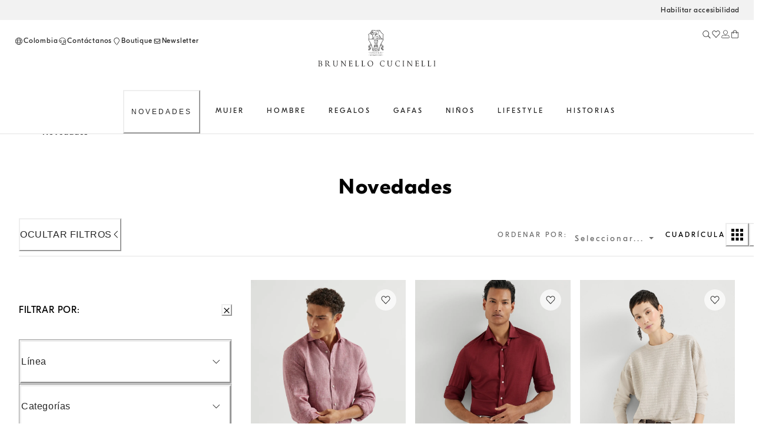

--- FILE ---
content_type: text/html; charset=utf-8
request_url: https://shop.brunellocucinelli.com/es-co/novedades/
body_size: 106320
content:
<!doctype html><html lang="es"><head><meta name="charset" content="utf-8"/><meta name="viewport" content="width=device-width, initial-scale=1.0, minimum-scale=1.0, maximum-scale=5.0"/><meta name="format-detection" content="telephone=no"/><link data-react-helmet="true" rel="apple-touch-icon" sizes="180x180" href="/mobify/bundle/400/static/img/global/apple-touch-icon.png"/><link data-react-helmet="true" rel="icon" type="image/png" sizes="32x32" href="/mobify/bundle/400/static/img/global/favicon-32x32.png"/><link data-react-helmet="true" rel="icon" type="image/png" sizes="16x16" href="/mobify/bundle/400/static/img/global/favicon-16x16.png"/><link data-react-helmet="true" rel="manifest" href="/mobify/bundle/400/static/manifest.json"/><link data-react-helmet="true" rel="alternate" hrefLang="en-RU" href="https://shop.brunellocucinelli.com/en-ru/new-arrivals/"/><link data-react-helmet="true" rel="alternate" hrefLang="ru-RU" href="https://shop.brunellocucinelli.com/ru-ru/%D0%BD%D0%BE%D0%B2%D1%8B%D0%B5-%D0%BF%D0%BE%D1%81%D1%82%D1%83%D0%BF%D0%BB%D0%B5%D0%BD%D0%B8%D1%8F/"/><link data-react-helmet="true" rel="alternate" hrefLang="ru-KG" href="https://shop.brunellocucinelli.com/ru-kg/%D0%BD%D0%BE%D0%B2%D1%8B%D0%B5-%D0%BF%D0%BE%D1%81%D1%82%D1%83%D0%BF%D0%BB%D0%B5%D0%BD%D0%B8%D1%8F/"/><link data-react-helmet="true" rel="alternate" hrefLang="ru-BY" href="https://shop.brunellocucinelli.com/ru-by/%D0%BD%D0%BE%D0%B2%D1%8B%D0%B5-%D0%BF%D0%BE%D1%81%D1%82%D1%83%D0%BF%D0%BB%D0%B5%D0%BD%D0%B8%D1%8F/"/><link data-react-helmet="true" rel="alternate" hrefLang="en-GE" href="https://shop.brunellocucinelli.com/en-ge/new-arrivals/"/><link data-react-helmet="true" rel="alternate" hrefLang="ru-AM" href="https://shop.brunellocucinelli.com/ru-am/%D0%BD%D0%BE%D0%B2%D1%8B%D0%B5-%D0%BF%D0%BE%D1%81%D1%82%D1%83%D0%BF%D0%BB%D0%B5%D0%BD%D0%B8%D1%8F/"/><link data-react-helmet="true" rel="alternate" hrefLang="ru-UZ" href="https://shop.brunellocucinelli.com/ru-uz/%D0%BD%D0%BE%D0%B2%D1%8B%D0%B5-%D0%BF%D0%BE%D1%81%D1%82%D1%83%D0%BF%D0%BB%D0%B5%D0%BD%D0%B8%D1%8F/"/><link data-react-helmet="true" rel="alternate" hrefLang="ru-AZ" href="https://shop.brunellocucinelli.com/ru-az/%D0%BD%D0%BE%D0%B2%D1%8B%D0%B5-%D0%BF%D0%BE%D1%81%D1%82%D1%83%D0%BF%D0%BB%D0%B5%D0%BD%D0%B8%D1%8F/"/><link data-react-helmet="true" rel="alternate" hrefLang="en-JP" href="https://shop.brunellocucinelli.com/en-jp/new-arrivals/"/><link data-react-helmet="true" rel="alternate" hrefLang="en-PH" href="https://shop.brunellocucinelli.com/en-ph/new-arrivals/"/><link data-react-helmet="true" rel="alternate" hrefLang="en-VN" href="https://shop.brunellocucinelli.com/en-vn/new-arrivals/"/><link data-react-helmet="true" rel="alternate" hrefLang="ja-JP" href="https://shop.brunellocucinelli.com/ja-jp/%E6%96%B0%E7%9D%80%E5%95%86%E5%93%81/"/><link data-react-helmet="true" rel="alternate" hrefLang="ko-KR" href="https://shop.brunellocucinelli.com/ko-kr/%EC%8B%A0%EC%83%81%ED%92%88/"/><link data-react-helmet="true" rel="alternate" hrefLang="zh-HK" href="https://shop.brunellocucinelli.com/zh-hk/%E6%96%B0%E5%93%81/"/><link data-react-helmet="true" rel="alternate" hrefLang="zh-TW" href="https://shop.brunellocucinelli.com/zh-tw/%E6%96%B0%E5%93%81/"/><link data-react-helmet="true" rel="alternate" hrefLang="en-HK" href="https://shop.brunellocucinelli.com/en-hk/new-arrivals/"/><link data-react-helmet="true" rel="alternate" hrefLang="en-TW" href="https://shop.brunellocucinelli.com/en-tw/new-arrivals/"/><link data-react-helmet="true" rel="alternate" hrefLang="en-KR" href="https://shop.brunellocucinelli.com/en-kr/new-arrivals/"/><link data-react-helmet="true" rel="alternate" hrefLang="en-MY" href="https://shop.brunellocucinelli.com/en-my/new-arrivals/"/><link data-react-helmet="true" rel="alternate" hrefLang="en-TH" href="https://shop.brunellocucinelli.com/en-th/new-arrivals/"/><link data-react-helmet="true" rel="alternate" hrefLang="en-KH" href="https://shop.brunellocucinelli.com/en-kh/new-arrivals/"/><link data-react-helmet="true" rel="alternate" hrefLang="en-ID" href="https://shop.brunellocucinelli.com/en-id/new-arrivals/"/><link data-react-helmet="true" rel="alternate" hrefLang="en-MO" href="https://shop.brunellocucinelli.com/en-mo/new-arrivals/"/><link data-react-helmet="true" rel="alternate" hrefLang="en-MN" href="https://shop.brunellocucinelli.com/en-mn/new-arrivals/"/><link data-react-helmet="true" rel="alternate" hrefLang="en-IN" href="https://shop.brunellocucinelli.com/en-in/new-arrivals/"/><link data-react-helmet="true" rel="alternate" hrefLang="zh-MO" href="https://shop.brunellocucinelli.com/zh-mo/%E6%96%B0%E5%93%81/"/><link data-react-helmet="true" rel="alternate" hrefLang="en-SG" href="https://shop.brunellocucinelli.com/en-sg/new-arrivals/"/><link data-react-helmet="true" rel="alternate" hrefLang="en-CA" href="https://shop.brunellocucinelli.com/en-ca/new-arrivals/"/><link data-react-helmet="true" rel="alternate" hrefLang="fr-CA" href="https://shop.brunellocucinelli.com/fr-ca/nouveautes/"/><link data-react-helmet="true" rel="alternate" hrefLang="en-US" href="https://shop.brunellocucinelli.com/en-us/new-arrivals/"/><link data-react-helmet="true" rel="alternate" hrefLang="es-US" href="https://shop.brunellocucinelli.com/es-us/novedades/"/><link data-react-helmet="true" rel="alternate" hrefLang="en-CN" href="https://shop.brunellocucinelli.cn/en-cn/new-arrivals/"/><link data-react-helmet="true" rel="alternate" hrefLang="zh-CN" href="https://shop.brunellocucinelli.cn/zh-cn/%E6%96%B0%E5%93%81/"/><link data-react-helmet="true" rel="alternate" hrefLang="en-AU" href="https://shop.brunellocucinelli.com/en-au/new-arrivals/"/><link data-react-helmet="true" rel="alternate" hrefLang="en-TN" href="https://shop.brunellocucinelli.com/en-tn/new-arrivals/"/><link data-react-helmet="true" rel="alternate" hrefLang="en-TR" href="https://shop.brunellocucinelli.com/en-tr/new-arrivals/"/><link data-react-helmet="true" rel="alternate" hrefLang="es-UY" href="https://shop.brunellocucinelli.com/es-uy/novedades/"/><link data-react-helmet="true" rel="alternate" hrefLang="en-CL" href="https://shop.brunellocucinelli.com/en-cl/new-arrivals/"/><link data-react-helmet="true" rel="alternate" hrefLang="en-KZ" href="https://shop.brunellocucinelli.com/en-kz/new-arrivals/"/><link data-react-helmet="true" rel="alternate" hrefLang="en-LB" href="https://shop.brunellocucinelli.com/en-lb/new-arrivals/"/><link data-react-helmet="true" rel="alternate" hrefLang="en-MK" href="https://shop.brunellocucinelli.com/en-mk/new-arrivals/"/><link data-react-helmet="true" rel="alternate" hrefLang="es-CL" href="https://shop.brunellocucinelli.com/es-cl/novedades/"/><link data-react-helmet="true" rel="alternate" hrefLang="en-JO" href="https://shop.brunellocucinelli.com/en-jo/new-arrivals/"/><link data-react-helmet="true" rel="alternate" hrefLang="en-IQ" href="https://shop.brunellocucinelli.com/en-iq/new-arrivals/"/><link data-react-helmet="true" rel="alternate" hrefLang="en-ZA" href="https://shop.brunellocucinelli.com/en-za/new-arrivals/"/><link data-react-helmet="true" rel="alternate" hrefLang="ru-KZ" href="https://shop.brunellocucinelli.com/ru-kz/%D0%BD%D0%BE%D0%B2%D1%8B%D0%B5-%D0%BF%D0%BE%D1%81%D1%82%D1%83%D0%BF%D0%BB%D0%B5%D0%BD%D0%B8%D1%8F/"/><link data-react-helmet="true" rel="alternate" hrefLang="es-CO" href="https://shop.brunellocucinelli.com/es-co/novedades/"/><link data-react-helmet="true" rel="alternate" hrefLang="en-IL" href="https://shop.brunellocucinelli.com/en-il/new-arrivals/"/><link data-react-helmet="true" rel="alternate" hrefLang="es-AR" href="https://shop.brunellocucinelli.com/es-ar/novedades/"/><link data-react-helmet="true" rel="alternate" hrefLang="es-PR" href="https://shop.brunellocucinelli.com/es-pr/novedades/"/><link data-react-helmet="true" rel="alternate" hrefLang="en-NZ" href="https://shop.brunellocucinelli.com/en-nz/new-arrivals/"/><link data-react-helmet="true" rel="alternate" hrefLang="es-PE" href="https://shop.brunellocucinelli.com/es-pe/novedades/"/><link data-react-helmet="true" rel="alternate" hrefLang="en-NO" href="https://shop.brunellocucinelli.com/en-no/new-arrivals/"/><link data-react-helmet="true" rel="alternate" hrefLang="en-ME" href="https://shop.brunellocucinelli.com/en-me/new-arrivals/"/><link data-react-helmet="true" rel="alternate" hrefLang="de-CH" href="https://shop.brunellocucinelli.com/de-ch/neu-eingetroffen/"/><link data-react-helmet="true" rel="alternate" hrefLang="de-LI" href="https://shop.brunellocucinelli.com/de-li/neu-eingetroffen/"/><link data-react-helmet="true" rel="alternate" hrefLang="en-JE" href="https://shop.brunellocucinelli.com/en-je/new-arrivals/"/><link data-react-helmet="true" rel="alternate" hrefLang="en-RS" href="https://shop.brunellocucinelli.com/en-rs/new-arrivals/"/><link data-react-helmet="true" rel="alternate" hrefLang="en-BA" href="https://shop.brunellocucinelli.com/en-ba/new-arrivals/"/><link data-react-helmet="true" rel="alternate" hrefLang="en-IS" href="https://shop.brunellocucinelli.com/en-is/new-arrivals/"/><link data-react-helmet="true" rel="alternate" hrefLang="fr-GD" href="https://shop.brunellocucinelli.com/fr-gd/nouveautes/"/><link data-react-helmet="true" rel="alternate" hrefLang="en-AL" href="https://shop.brunellocucinelli.com/en-al/new-arrivals/"/><link data-react-helmet="true" rel="alternate" hrefLang="fr-CH" href="https://shop.brunellocucinelli.com/fr-ch/nouveautes/"/><link data-react-helmet="true" rel="alternate" hrefLang="en-GL" href="https://shop.brunellocucinelli.com/en-gl/new-arrivals/"/><link data-react-helmet="true" rel="alternate" hrefLang="en-CH" href="https://shop.brunellocucinelli.com/en-ch/new-arrivals/"/><link data-react-helmet="true" rel="alternate" hrefLang="en-GB" href="https://shop.brunellocucinelli.com/en-gb/new-arrivals/"/><link data-react-helmet="true" rel="alternate" hrefLang="en-CZ" href="https://shop.brunellocucinelli.com/en-cz/new-arrivals/"/><link data-react-helmet="true" rel="alternate" hrefLang="en-PL" href="https://shop.brunellocucinelli.com/en-pl/new-arrivals/"/><link data-react-helmet="true" rel="alternate" hrefLang="en-DE" href="https://shop.brunellocucinelli.com/en-de/new-arrivals/"/><link data-react-helmet="true" rel="alternate" hrefLang="en-PT" href="https://shop.brunellocucinelli.com/en-pt/new-arrivals/"/><link data-react-helmet="true" rel="alternate" hrefLang="fr-MC" href="https://shop.brunellocucinelli.com/fr-mc/nouveautes/"/><link data-react-helmet="true" rel="alternate" hrefLang="en-GR" href="https://shop.brunellocucinelli.com/en-gr/new-arrivals/"/><link data-react-helmet="true" rel="alternate" hrefLang="en-CY" href="https://shop.brunellocucinelli.com/en-cy/new-arrivals/"/><link data-react-helmet="true" rel="alternate" hrefLang="en-IE" href="https://shop.brunellocucinelli.com/en-ie/new-arrivals/"/><link data-react-helmet="true" rel="alternate" hrefLang="en-EE" href="https://shop.brunellocucinelli.com/en-ee/new-arrivals/"/><link data-react-helmet="true" rel="alternate" hrefLang="en-HR" href="https://shop.brunellocucinelli.com/en-hr/new-arrivals/"/><link data-react-helmet="true" rel="alternate" hrefLang="en-LV" href="https://shop.brunellocucinelli.com/en-lv/new-arrivals/"/><link data-react-helmet="true" rel="alternate" hrefLang="en-LU" href="https://shop.brunellocucinelli.com/en-lu/new-arrivals/"/><link data-react-helmet="true" rel="alternate" hrefLang="en-LT" href="https://shop.brunellocucinelli.com/en-lt/new-arrivals/"/><link data-react-helmet="true" rel="alternate" hrefLang="en-DK" href="https://shop.brunellocucinelli.com/en-dk/new-arrivals/"/><link data-react-helmet="true" rel="alternate" hrefLang="en-HU" href="https://shop.brunellocucinelli.com/en-hu/new-arrivals/"/><link data-react-helmet="true" rel="alternate" hrefLang="en-UA" href="https://shop.brunellocucinelli.com/en-ua/new-arrivals/"/><link data-react-helmet="true" rel="alternate" hrefLang="es-ES" href="https://shop.brunellocucinelli.com/es-es/novedades/"/><link data-react-helmet="true" rel="alternate" hrefLang="en-MC" href="https://shop.brunellocucinelli.com/en-mc/new-arrivals/"/><link data-react-helmet="true" rel="alternate" hrefLang="fr-LU" href="https://shop.brunellocucinelli.com/fr-lu/nouveautes/"/><link data-react-helmet="true" rel="alternate" hrefLang="fr-FR" href="https://shop.brunellocucinelli.com/fr-fr/nouveautes/"/><link data-react-helmet="true" rel="alternate" hrefLang="de-DE" href="https://shop.brunellocucinelli.com/de-de/neu-eingetroffen/"/><link data-react-helmet="true" rel="alternate" hrefLang="en-NL" href="https://shop.brunellocucinelli.com/en-nl/new-arrivals/"/><link data-react-helmet="true" rel="alternate" hrefLang="en-RO" href="https://shop.brunellocucinelli.com/en-ro/new-arrivals/"/><link data-react-helmet="true" rel="alternate" hrefLang="it-IT" href="https://shop.brunellocucinelli.com/it-it/nuovi-arrivi/"/><link data-react-helmet="true" rel="alternate" hrefLang="en-BG" href="https://shop.brunellocucinelli.com/en-bg/new-arrivals/"/><link data-react-helmet="true" rel="alternate" hrefLang="en-BE" href="https://shop.brunellocucinelli.com/en-be/new-arrivals/"/><link data-react-helmet="true" rel="alternate" hrefLang="en-FI" href="https://shop.brunellocucinelli.com/en-fi/new-arrivals/"/><link data-react-helmet="true" rel="alternate" hrefLang="en-MT" href="https://shop.brunellocucinelli.com/en-mt/new-arrivals/"/><link data-react-helmet="true" rel="alternate" hrefLang="en-ES" href="https://shop.brunellocucinelli.com/en-es/new-arrivals/"/><link data-react-helmet="true" rel="alternate" hrefLang="en-SK" href="https://shop.brunellocucinelli.com/en-sk/new-arrivals/"/><link data-react-helmet="true" rel="alternate" hrefLang="de-AT" href="https://shop.brunellocucinelli.com/de-at/neu-eingetroffen/"/><link data-react-helmet="true" rel="alternate" hrefLang="en-FR" href="https://shop.brunellocucinelli.com/en-fr/new-arrivals/"/><link data-react-helmet="true" rel="alternate" hrefLang="en-SE" href="https://shop.brunellocucinelli.com/en-se/new-arrivals/"/><link data-react-helmet="true" rel="alternate" hrefLang="fr-BE" href="https://shop.brunellocucinelli.com/fr-be/nouveautes/"/><link data-react-helmet="true" rel="alternate" hrefLang="en-SI" href="https://shop.brunellocucinelli.com/en-si/new-arrivals/"/><link data-react-helmet="true" rel="alternate" hrefLang="en-OM" href="https://shop.brunellocucinelli.com/en-om/new-arrivals/"/><link data-react-helmet="true" rel="alternate" hrefLang="en-BH" href="https://shop.brunellocucinelli.com/en-bh/new-arrivals/"/><link data-react-helmet="true" rel="alternate" hrefLang="en-AE" href="https://shop.brunellocucinelli.com/en-ae/new-arrivals/"/><link data-react-helmet="true" rel="alternate" hrefLang="en-SA" href="https://shop.brunellocucinelli.com/en-sa/new-arrivals/"/><link data-react-helmet="true" rel="alternate" hrefLang="en-KW" href="https://shop.brunellocucinelli.com/en-kw/new-arrivals/"/><link data-react-helmet="true" rel="alternate" hrefLang="en-QA" href="https://shop.brunellocucinelli.com/en-qa/new-arrivals/"/><link data-react-helmet="true" rel="canonical" href="https://shop.brunellocucinelli.com/es-co/novedades/"/><meta data-react-helmet="true" name="facebook-domain-verification" content="ho3asoin4cklij4qzj05vguumrz67e"/><meta data-react-helmet="true" name="msvalidate.01" content="8674B57EA3ABCF8A1E526891C17F89FB"/><meta data-react-helmet="true" name="yandex-verification" content="f34500f45e930a1a"/><meta data-react-helmet="true" name="theme-color" content="#f3f3f3"/><meta data-react-helmet="true" name="apple-mobile-web-app-title" content="Brunello Cucinelli"/><meta data-react-helmet="true" name="description" content="Novedades: descubre nuestra última colección de ropa y accesorios para hombres, mujeres y niños. Visita la tienda online de Brunello Cucinelli."/><meta data-react-helmet="true" name="keywords" content="Brunello Cucinelli - boutique oficial"/><script data-react-helmet="true" src="/mobify/bundle/400/static/head-active_data.js" id="headActiveData" type="text/javascript"></script><script data-react-helmet="true" id="usntA42start" data-rapid="true" src="https://a42cdn.usablenet.com/a42/brunellocucinelli/default/prod/cs-text-start" type="text/javascript" async=""></script><script data-react-helmet="true" type="application/ld+json">{
        "@context":"http://schema.org/","@type":"BreadcrumbList",
        "itemListElement":[
        {"@type":"ListItem","position":1,"item":"https://pwa-cucinelli-production.mobify-storefront.com/es-co/novedades/","name":"Novedades"}
    ]}</script><title data-react-helmet="true">Novedades: nueva colección mujer, hombre y niños | Brunello Cucinelli</title></head><body><div><svg xmlns="http://www.w3.org/2000/svg" xmlns:xlink="http://www.w3.org/1999/xlink" style="position: absolute; width: 0; height: 0" aria-hidden="true" id="__SVG_SPRITE_NODE__"></svg></div><div class="react-target"><style data-emotion="css-global 8q3t4k">:host,:root,[data-theme]{--chakra-ring-inset:var(--chakra-empty,/*!*/ /*!*/);--chakra-ring-offset-width:0px;--chakra-ring-offset-color:#fff;--chakra-ring-color:rgba(66, 153, 225, 0.6);--chakra-ring-offset-shadow:0 0 #0000;--chakra-ring-shadow:0 0 #0000;--chakra-space-x-reverse:0;--chakra-space-y-reverse:0;--chakra-colors-transparent:transparent;--chakra-colors-current:currentColor;--chakra-colors-black:#000000;--chakra-colors-white:#FFFFFF;--chakra-colors-whiteAlpha-50:rgba(255, 255, 255, 0.04);--chakra-colors-whiteAlpha-100:rgba(255, 255, 255, 0.06);--chakra-colors-whiteAlpha-200:rgba(255, 255, 255, 0.08);--chakra-colors-whiteAlpha-300:rgba(255, 255, 255, 0.16);--chakra-colors-whiteAlpha-400:rgba(255, 255, 255, 0.24);--chakra-colors-whiteAlpha-500:rgba(255, 255, 255, 0.36);--chakra-colors-whiteAlpha-600:rgba(255, 255, 255, 0.48);--chakra-colors-whiteAlpha-700:rgba(255, 255, 255, 0.64);--chakra-colors-whiteAlpha-800:rgba(255, 255, 255, 0.80);--chakra-colors-whiteAlpha-900:rgba(255, 255, 255, 0.92);--chakra-colors-blackAlpha-50:rgba(0, 0, 0, 0.04);--chakra-colors-blackAlpha-100:rgba(0, 0, 0, 0.06);--chakra-colors-blackAlpha-200:rgba(0, 0, 0, 0.08);--chakra-colors-blackAlpha-300:rgba(0, 0, 0, 0.16);--chakra-colors-blackAlpha-400:rgba(0, 0, 0, 0.24);--chakra-colors-blackAlpha-500:rgba(0, 0, 0, 0.36);--chakra-colors-blackAlpha-600:rgba(0, 0, 0, 0.48);--chakra-colors-blackAlpha-700:rgba(0, 0, 0, 0.64);--chakra-colors-blackAlpha-800:rgba(0, 0, 0, 0.80);--chakra-colors-blackAlpha-900:rgba(0, 0, 0, 0.92);--chakra-colors-gray-50:#F7FAFC;--chakra-colors-gray-100:#EDF2F7;--chakra-colors-gray-200:#E2E8F0;--chakra-colors-gray-300:#CBD5E0;--chakra-colors-gray-400:#A0AEC0;--chakra-colors-gray-500:#718096;--chakra-colors-gray-600:#4A5568;--chakra-colors-gray-700:#2D3748;--chakra-colors-gray-800:#1A202C;--chakra-colors-gray-900:#171923;--chakra-colors-red-50:#FFF5F5;--chakra-colors-red-100:#FED7D7;--chakra-colors-red-200:#FEB2B2;--chakra-colors-red-300:#FC8181;--chakra-colors-red-400:#F56565;--chakra-colors-red-500:#E53E3E;--chakra-colors-red-600:#C53030;--chakra-colors-red-700:#9B2C2C;--chakra-colors-red-800:#822727;--chakra-colors-red-900:#63171B;--chakra-colors-orange-50:#FFFAF0;--chakra-colors-orange-100:#FEEBC8;--chakra-colors-orange-200:#FBD38D;--chakra-colors-orange-300:#F6AD55;--chakra-colors-orange-400:#ED8936;--chakra-colors-orange-500:#DD6B20;--chakra-colors-orange-600:#C05621;--chakra-colors-orange-700:#9C4221;--chakra-colors-orange-800:#7B341E;--chakra-colors-orange-900:#652B19;--chakra-colors-yellow-50:#FFFFF0;--chakra-colors-yellow-100:#FEFCBF;--chakra-colors-yellow-200:#FAF089;--chakra-colors-yellow-300:#F6E05E;--chakra-colors-yellow-400:#ECC94B;--chakra-colors-yellow-500:#D69E2E;--chakra-colors-yellow-600:#B7791F;--chakra-colors-yellow-700:#975A16;--chakra-colors-yellow-800:#744210;--chakra-colors-yellow-900:#5F370E;--chakra-colors-green-50:#F0FFF4;--chakra-colors-green-100:#C6F6D5;--chakra-colors-green-200:#9AE6B4;--chakra-colors-green-300:#68D391;--chakra-colors-green-400:#48BB78;--chakra-colors-green-500:#38A169;--chakra-colors-green-600:#2F855A;--chakra-colors-green-700:#276749;--chakra-colors-green-800:#22543D;--chakra-colors-green-900:#1C4532;--chakra-colors-teal-50:#E6FFFA;--chakra-colors-teal-100:#B2F5EA;--chakra-colors-teal-200:#81E6D9;--chakra-colors-teal-300:#4FD1C5;--chakra-colors-teal-400:#38B2AC;--chakra-colors-teal-500:#319795;--chakra-colors-teal-600:#2C7A7B;--chakra-colors-teal-700:#285E61;--chakra-colors-teal-800:#234E52;--chakra-colors-teal-900:#1D4044;--chakra-colors-blue-50:#ebf8ff;--chakra-colors-blue-100:#bee3f8;--chakra-colors-blue-200:#90cdf4;--chakra-colors-blue-300:#63b3ed;--chakra-colors-blue-400:#4299e1;--chakra-colors-blue-500:#3182ce;--chakra-colors-blue-600:#2b6cb0;--chakra-colors-blue-700:#2c5282;--chakra-colors-blue-800:#2a4365;--chakra-colors-blue-900:#1A365D;--chakra-colors-cyan-50:#EDFDFD;--chakra-colors-cyan-100:#C4F1F9;--chakra-colors-cyan-200:#9DECF9;--chakra-colors-cyan-300:#76E4F7;--chakra-colors-cyan-400:#0BC5EA;--chakra-colors-cyan-500:#00B5D8;--chakra-colors-cyan-600:#00A3C4;--chakra-colors-cyan-700:#0987A0;--chakra-colors-cyan-800:#086F83;--chakra-colors-cyan-900:#065666;--chakra-colors-purple-50:#FAF5FF;--chakra-colors-purple-100:#E9D8FD;--chakra-colors-purple-200:#D6BCFA;--chakra-colors-purple-300:#B794F4;--chakra-colors-purple-400:#9F7AEA;--chakra-colors-purple-500:#805AD5;--chakra-colors-purple-600:#6B46C1;--chakra-colors-purple-700:#553C9A;--chakra-colors-purple-800:#44337A;--chakra-colors-purple-900:#322659;--chakra-colors-pink-50:#FFF5F7;--chakra-colors-pink-100:#FED7E2;--chakra-colors-pink-200:#FBB6CE;--chakra-colors-pink-300:#F687B3;--chakra-colors-pink-400:#ED64A6;--chakra-colors-pink-500:#D53F8C;--chakra-colors-pink-600:#B83280;--chakra-colors-pink-700:#97266D;--chakra-colors-pink-800:#702459;--chakra-colors-pink-900:#521B41;--chakra-colors-color-text-button-primary-default:#ffffff;--chakra-colors-color-text-button-primary-hover:#262626;--chakra-colors-color-text-button-primary-pressed:#ffffff;--chakra-colors-color-text-button-primary-disabled:#d2d2d2;--chakra-colors-color-text-button-secondary-default:#262626;--chakra-colors-color-text-button-secondary-hover:#262626;--chakra-colors-color-text-button-secondary-pressed:#262626;--chakra-colors-color-text-button-secondary-disabled:#d2d2d2;--chakra-colors-color-text-button-newsletter-default:#ffffff;--chakra-colors-color-text-button-newsletter-hover:#262626;--chakra-colors-color-text-button-newsletter-pressed:#ffffff;--chakra-colors-color-text-button-filter-default:#262626;--chakra-colors-color-text-button-filter-hover:#262626;--chakra-colors-color-text-button-filter-pressed:#262626;--chakra-colors-color-text-button-textLink-default:#262626;--chakra-colors-color-text-button-textLink-hover:#262626;--chakra-colors-color-text-button-textLink-pressed:#262626;--chakra-colors-color-text-button-textLink-disabled:#d2d2d2;--chakra-colors-color-text-button-iconButton-default:#262626;--chakra-colors-color-text-button-iconButton-hover:#262626;--chakra-colors-color-text-button-iconButton-disabled:#d2d2d2;--chakra-colors-color-text-button-outline-default:#262626;--chakra-colors-color-text-button-outline-hover:#262626;--chakra-colors-color-text-button-outline-pressed:#262626;--chakra-colors-color-text-button-outline-disabled:#d2d2d2;--chakra-colors-color-text-button-menu-default:#262626;--chakra-colors-color-text-button-menu-negative:#ffffff;--chakra-colors-color-text-button-menu-hover:#262626;--chakra-colors-color-text-breadcrumb-inactive:#6f6f6f;--chakra-colors-color-text-breadcrumb-active:#262626;--chakra-colors-color-text-input-base:#262626;--chakra-colors-color-text-input-disabled:#6f6f6f;--chakra-colors-color-text-input-placeholder:#6f6f6f;--chakra-colors-color-text-accordion-default:#262626;--chakra-colors-color-text-accordion-hover:#262626;--chakra-colors-color-text-option-base:#262626;--chakra-colors-color-text-option-negative:#ffffff;--chakra-colors-color-text-drawer-default:#262626;--chakra-colors-color-text-tab-default:#6f6f6f;--chakra-colors-color-text-tab-active:#262626;--chakra-colors-color-text-alertText-default:#852e36;--chakra-colors-color-text-transparent:transparent;--chakra-colors-color-text-black:#262626;--chakra-colors-color-text-white:#ffffff;--chakra-colors-color-text-grey-100:#fafafa;--chakra-colors-color-text-grey-200:#f2f2f2;--chakra-colors-color-text-grey-300:#e5e5e5;--chakra-colors-color-text-grey-400:#d2d2d2;--chakra-colors-color-text-grey-500:#989898;--chakra-colors-color-text-grey-600:#6f6f6f;--chakra-colors-color-text-grey-700:#56575b;--chakra-colors-color-text-alpha-dark-10:rgba(0, 0, 0, 0.1);--chakra-colors-color-text-alpha-dark-30:rgba(0, 0, 0, 0.3);--chakra-colors-color-text-alpha-dark-40:rgba(38, 38, 38, 0.4);--chakra-colors-color-text-alpha-dark-50:rgba(0, 0, 0, 0.5);--chakra-colors-color-text-alpha-dark-70:rgba(38, 38, 38, 0.7);--chakra-colors-color-text-alpha-dark-80:rgba(38, 38, 38, 0.8);--chakra-colors-color-text-alpha-dark-80b:rgba(0, 0, 0, 0.8);--chakra-colors-color-text-alpha-light-30:rgba(255, 255, 255, .3);--chakra-colors-color-text-alpha-light-40:rgba(24, 10, 10, 0.4);--chakra-colors-color-text-alpha-light-70:rgba(255, 255, 255, 0.7);--chakra-colors-color-text-alpha-light-80:rgba(255, 255, 255, 0.8);--chakra-colors-color-text-alpha-light-90:rgba(255, 255, 255, 0.9);--chakra-colors-color-text-success:#3e6214;--chakra-colors-color-text-error:#922222;--chakra-colors-color-text-alert:#e07a0f;--chakra-colors-color-text-info:#e8f0fe;--chakra-colors-color-text-alertMessage-background:#f8d7da;--chakra-colors-color-text-alertMessage-text:#852e36;--chakra-colors-color-text-alertMessage-border:#f5c6cb;--chakra-colors-color-text-brown-100:#f1f0ef;--chakra-colors-color-text-brown-200:#dfdbd8;--chakra-colors-color-text-brown-300:#8d8277;--chakra-colors-color-text-brown-400:#71685f;--chakra-colors-color-text-green-100:#eef1f1;--chakra-colors-color-text-green-200:#ced4d3;--chakra-colors-color-text-green-300:#537876;--chakra-colors-color-text-green-400:#415857;--chakra-colors-color-text-blue-100:#e6ecf2;--chakra-colors-color-text-blue-200:#c6d2dc;--chakra-colors-color-text-blue-300:#698196;--chakra-colors-color-text-blue-400:#33485b;--chakra-colors-color-text-pink-100:#fcf4f4;--chakra-colors-color-text-pink-200:#f3e8e8;--chakra-colors-color-text-pink-300:#d4c5c4;--chakra-colors-color-text-pink-400:#a57b78;--chakra-colors-color-text-orange-100:#f9f0ec;--chakra-colors-color-text-orange-200:#ead1c7;--chakra-colors-color-text-orange-300:#ce9a85;--chakra-colors-color-text-orange-400:#a7674d;--chakra-colors-color-border-button-secondary:#262626;--chakra-colors-color-border-button-outline-default:#262626;--chakra-colors-color-border-button-outline-hover:#e5e5e5;--chakra-colors-color-border-button-textLink:#262626;--chakra-colors-color-border-button-none:transparent;--chakra-colors-color-border-input-primary:#262626;--chakra-colors-color-border-input-search:#e5e5e5;--chakra-colors-color-border-input-error:#922222;--chakra-colors-color-border-input-disabled:#d2d2d2;--chakra-colors-color-border-input-warning:#e07a0f;--chakra-colors-color-border-input-none:transparent;--chakra-colors-color-border-accordion-default:#e5e5e5;--chakra-colors-color-border-drawer-default:#e5e5e5;--chakra-colors-color-border-tab-default:transparent;--chakra-colors-color-border-tab-active:#262626;--chakra-colors-color-border-footer-default:#e5e5e5;--chakra-colors-color-border-header-default:#e5e5e5;--chakra-colors-color-border-alertBorder-default:#f5c6cb;--chakra-colors-color-border-transparent:transparent;--chakra-colors-color-border-black:#262626;--chakra-colors-color-border-white:#ffffff;--chakra-colors-color-border-grey-100:#fafafa;--chakra-colors-color-border-grey-200:#f2f2f2;--chakra-colors-color-border-grey-300:#e5e5e5;--chakra-colors-color-border-grey-400:#d2d2d2;--chakra-colors-color-border-grey-500:#989898;--chakra-colors-color-border-grey-600:#6f6f6f;--chakra-colors-color-border-grey-700:#56575b;--chakra-colors-color-border-alpha-dark-10:rgba(0, 0, 0, 0.1);--chakra-colors-color-border-alpha-dark-30:rgba(0, 0, 0, 0.3);--chakra-colors-color-border-alpha-dark-40:rgba(38, 38, 38, 0.4);--chakra-colors-color-border-alpha-dark-50:rgba(0, 0, 0, 0.5);--chakra-colors-color-border-alpha-dark-70:rgba(38, 38, 38, 0.7);--chakra-colors-color-border-alpha-dark-80:rgba(38, 38, 38, 0.8);--chakra-colors-color-border-alpha-dark-80b:rgba(0, 0, 0, 0.8);--chakra-colors-color-border-alpha-light-30:rgba(255, 255, 255, .3);--chakra-colors-color-border-alpha-light-40:rgba(24, 10, 10, 0.4);--chakra-colors-color-border-alpha-light-70:rgba(255, 255, 255, 0.7);--chakra-colors-color-border-alpha-light-80:rgba(255, 255, 255, 0.8);--chakra-colors-color-border-alpha-light-90:rgba(255, 255, 255, 0.9);--chakra-colors-color-border-success:#3e6214;--chakra-colors-color-border-error:#922222;--chakra-colors-color-border-alert:#e07a0f;--chakra-colors-color-border-info:#e8f0fe;--chakra-colors-color-border-alertMessage-background:#f8d7da;--chakra-colors-color-border-alertMessage-text:#852e36;--chakra-colors-color-border-alertMessage-border:#f5c6cb;--chakra-colors-color-border-brown-100:#f1f0ef;--chakra-colors-color-border-brown-200:#dfdbd8;--chakra-colors-color-border-brown-300:#8d8277;--chakra-colors-color-border-brown-400:#71685f;--chakra-colors-color-border-green-100:#eef1f1;--chakra-colors-color-border-green-200:#ced4d3;--chakra-colors-color-border-green-300:#537876;--chakra-colors-color-border-green-400:#415857;--chakra-colors-color-border-blue-100:#e6ecf2;--chakra-colors-color-border-blue-200:#c6d2dc;--chakra-colors-color-border-blue-300:#698196;--chakra-colors-color-border-blue-400:#33485b;--chakra-colors-color-border-pink-100:#fcf4f4;--chakra-colors-color-border-pink-200:#f3e8e8;--chakra-colors-color-border-pink-300:#d4c5c4;--chakra-colors-color-border-pink-400:#a57b78;--chakra-colors-color-border-orange-100:#f9f0ec;--chakra-colors-color-border-orange-200:#ead1c7;--chakra-colors-color-border-orange-300:#ce9a85;--chakra-colors-color-border-orange-400:#a7674d;--chakra-colors-color-background-button-primary-default:#262626;--chakra-colors-color-background-button-primary-hover:#e5e5e5;--chakra-colors-color-background-button-primary-pressed:#262626;--chakra-colors-color-background-button-primary-disabled:#d2d2d2;--chakra-colors-color-background-button-secondary-default:#ffffff;--chakra-colors-color-background-button-secondary-hover:#e5e5e5;--chakra-colors-color-background-button-secondary-pressed:#ffffff;--chakra-colors-color-background-button-secondary-disabled:#d2d2d2;--chakra-colors-color-background-button-newsletter-default:#262626;--chakra-colors-color-background-button-newsletter-hover:#e5e5e5;--chakra-colors-color-background-button-newsletter-pressed:#262626;--chakra-colors-color-background-button-filter-default:#f2f2f2;--chakra-colors-color-background-button-filter-hover:#f2f2f2;--chakra-colors-color-background-button-filter-pressed:#f2f2f2;--chakra-colors-color-background-button-iconButton-default:rgba(255, 255, 255, 0.7);--chakra-colors-color-background-button-iconButton-hover:#ffffff;--chakra-colors-color-background-button-outline-default:transparent;--chakra-colors-color-background-button-outline-hover:#e5e5e5;--chakra-colors-color-background-button-outline-pressed:transparent;--chakra-colors-color-background-button-outline-disabled:#d2d2d2;--chakra-colors-color-background-button-none:transparent;--chakra-colors-color-background-accordion-default:#ffffff;--chakra-colors-color-background-accordion-hover:#ffffff;--chakra-colors-color-background-option-base:#ffffff;--chakra-colors-color-background-option-active:#262626;--chakra-colors-color-background-option-hover:#f2f2f2;--chakra-colors-color-background-loader-default:rgba(38, 38, 38, 0.4);--chakra-colors-color-background-header-default:#ffffff;--chakra-colors-color-background-header-gradient:linear-gradient(to bottom, rgba(0, 0, 0, .6) 0, rgba(38, 38, 38, .1) 100%);--chakra-colors-color-background-sizeSelector-default:#ffffff;--chakra-colors-color-background-sizeSelector-desktop:rgba(255, 255, 255, 0.9);--chakra-colors-color-background-darkOverlay-default:rgba(0, 0, 0, 0.5);--chakra-colors-color-background-alertBackground-default:#f8d7da;--chakra-colors-color-background-accessibility-default:#f2f2f2;--chakra-colors-color-background-transparent:transparent;--chakra-colors-color-background-black:#262626;--chakra-colors-color-background-white:#ffffff;--chakra-colors-color-background-grey-100:#fafafa;--chakra-colors-color-background-grey-200:#f2f2f2;--chakra-colors-color-background-grey-300:#e5e5e5;--chakra-colors-color-background-grey-400:#d2d2d2;--chakra-colors-color-background-grey-500:#989898;--chakra-colors-color-background-grey-600:#6f6f6f;--chakra-colors-color-background-grey-700:#56575b;--chakra-colors-color-background-alpha-dark-10:rgba(0, 0, 0, 0.1);--chakra-colors-color-background-alpha-dark-30:rgba(0, 0, 0, 0.3);--chakra-colors-color-background-alpha-dark-40:rgba(38, 38, 38, 0.4);--chakra-colors-color-background-alpha-dark-50:rgba(0, 0, 0, 0.5);--chakra-colors-color-background-alpha-dark-70:rgba(38, 38, 38, 0.7);--chakra-colors-color-background-alpha-dark-80:rgba(38, 38, 38, 0.8);--chakra-colors-color-background-alpha-dark-80b:rgba(0, 0, 0, 0.8);--chakra-colors-color-background-alpha-light-30:rgba(255, 255, 255, .3);--chakra-colors-color-background-alpha-light-40:rgba(24, 10, 10, 0.4);--chakra-colors-color-background-alpha-light-70:rgba(255, 255, 255, 0.7);--chakra-colors-color-background-alpha-light-80:rgba(255, 255, 255, 0.8);--chakra-colors-color-background-alpha-light-90:rgba(255, 255, 255, 0.9);--chakra-colors-color-background-success:#3e6214;--chakra-colors-color-background-error:#922222;--chakra-colors-color-background-alert:#e07a0f;--chakra-colors-color-background-info:#e8f0fe;--chakra-colors-color-background-alertMessage-background:#f8d7da;--chakra-colors-color-background-alertMessage-text:#852e36;--chakra-colors-color-background-alertMessage-border:#f5c6cb;--chakra-colors-color-background-brown-100:#f1f0ef;--chakra-colors-color-background-brown-200:#dfdbd8;--chakra-colors-color-background-brown-300:#8d8277;--chakra-colors-color-background-brown-400:#71685f;--chakra-colors-color-background-green-100:#eef1f1;--chakra-colors-color-background-green-200:#ced4d3;--chakra-colors-color-background-green-300:#537876;--chakra-colors-color-background-green-400:#415857;--chakra-colors-color-background-blue-100:#e6ecf2;--chakra-colors-color-background-blue-200:#c6d2dc;--chakra-colors-color-background-blue-300:#698196;--chakra-colors-color-background-blue-400:#33485b;--chakra-colors-color-background-pink-100:#fcf4f4;--chakra-colors-color-background-pink-200:#f3e8e8;--chakra-colors-color-background-pink-300:#d4c5c4;--chakra-colors-color-background-pink-400:#a57b78;--chakra-colors-color-background-orange-100:#f9f0ec;--chakra-colors-color-background-orange-200:#ead1c7;--chakra-colors-color-background-orange-300:#ce9a85;--chakra-colors-color-background-orange-400:#a7674d;--chakra-colors-color-icon-disabled:#f2f2f2;--chakra-colors-color-icon-transparent:transparent;--chakra-colors-color-icon-black:#262626;--chakra-colors-color-icon-white:#ffffff;--chakra-colors-color-icon-grey-100:#fafafa;--chakra-colors-color-icon-grey-200:#f2f2f2;--chakra-colors-color-icon-grey-300:#e5e5e5;--chakra-colors-color-icon-grey-400:#d2d2d2;--chakra-colors-color-icon-grey-500:#989898;--chakra-colors-color-icon-grey-600:#6f6f6f;--chakra-colors-color-icon-grey-700:#56575b;--chakra-colors-color-icon-alpha-dark-10:rgba(0, 0, 0, 0.1);--chakra-colors-color-icon-alpha-dark-30:rgba(0, 0, 0, 0.3);--chakra-colors-color-icon-alpha-dark-40:rgba(38, 38, 38, 0.4);--chakra-colors-color-icon-alpha-dark-50:rgba(0, 0, 0, 0.5);--chakra-colors-color-icon-alpha-dark-70:rgba(38, 38, 38, 0.7);--chakra-colors-color-icon-alpha-dark-80:rgba(38, 38, 38, 0.8);--chakra-colors-color-icon-alpha-dark-80b:rgba(0, 0, 0, 0.8);--chakra-colors-color-icon-alpha-light-30:rgba(255, 255, 255, .3);--chakra-colors-color-icon-alpha-light-40:rgba(24, 10, 10, 0.4);--chakra-colors-color-icon-alpha-light-70:rgba(255, 255, 255, 0.7);--chakra-colors-color-icon-alpha-light-80:rgba(255, 255, 255, 0.8);--chakra-colors-color-icon-alpha-light-90:rgba(255, 255, 255, 0.9);--chakra-colors-color-icon-success:#3e6214;--chakra-colors-color-icon-error:#922222;--chakra-colors-color-icon-alert:#e07a0f;--chakra-colors-color-icon-info:#e8f0fe;--chakra-colors-color-icon-alertMessage-background:#f8d7da;--chakra-colors-color-icon-alertMessage-text:#852e36;--chakra-colors-color-icon-alertMessage-border:#f5c6cb;--chakra-colors-color-icon-brown-100:#f1f0ef;--chakra-colors-color-icon-brown-200:#dfdbd8;--chakra-colors-color-icon-brown-300:#8d8277;--chakra-colors-color-icon-brown-400:#71685f;--chakra-colors-color-icon-green-100:#eef1f1;--chakra-colors-color-icon-green-200:#ced4d3;--chakra-colors-color-icon-green-300:#537876;--chakra-colors-color-icon-green-400:#415857;--chakra-colors-color-icon-blue-100:#e6ecf2;--chakra-colors-color-icon-blue-200:#c6d2dc;--chakra-colors-color-icon-blue-300:#698196;--chakra-colors-color-icon-blue-400:#33485b;--chakra-colors-color-icon-pink-100:#fcf4f4;--chakra-colors-color-icon-pink-200:#f3e8e8;--chakra-colors-color-icon-pink-300:#d4c5c4;--chakra-colors-color-icon-pink-400:#a57b78;--chakra-colors-color-icon-orange-100:#f9f0ec;--chakra-colors-color-icon-orange-200:#ead1c7;--chakra-colors-color-icon-orange-300:#ce9a85;--chakra-colors-color-icon-orange-400:#a7674d;--chakra-borders-none:0;--chakra-borders-1px:1px solid;--chakra-borders-2px:2px solid;--chakra-borders-4px:4px solid;--chakra-borders-8px:8px solid;--chakra-fonts-heading:'Quarto',serif;--chakra-fonts-body:'GTEesti',sans-serif;--chakra-fonts-mono:SFMono-Regular,Menlo,Monaco,Consolas,"Liberation Mono","Courier New",monospace;--chakra-fontSizes-3xs:0.45rem;--chakra-fontSizes-2xs:0.625rem;--chakra-fontSizes-xs:0.75rem;--chakra-fontSizes-sm:0.875rem;--chakra-fontSizes-md:1rem;--chakra-fontSizes-lg:1.125rem;--chakra-fontSizes-xl:1.25rem;--chakra-fontSizes-2xl:1.5rem;--chakra-fontSizes-3xl:1.875rem;--chakra-fontSizes-4xl:2.25rem;--chakra-fontSizes-5xl:3rem;--chakra-fontSizes-6xl:3.75rem;--chakra-fontSizes-7xl:4.5rem;--chakra-fontSizes-8xl:6rem;--chakra-fontSizes-9xl:8rem;--chakra-fontWeights-hairline:100;--chakra-fontWeights-thin:200;--chakra-fontWeights-light:300;--chakra-fontWeights-normal:400;--chakra-fontWeights-medium:500;--chakra-fontWeights-semibold:600;--chakra-fontWeights-bold:700;--chakra-fontWeights-extrabold:800;--chakra-fontWeights-black:900;--chakra-letterSpacings-tighter:-0.05em;--chakra-letterSpacings-tight:-0.025em;--chakra-letterSpacings-normal:0;--chakra-letterSpacings-wide:0.025em;--chakra-letterSpacings-wider:0.05em;--chakra-letterSpacings-widest:0.1em;--chakra-lineHeights-3:.75rem;--chakra-lineHeights-4:1rem;--chakra-lineHeights-5:1.25rem;--chakra-lineHeights-6:1.5rem;--chakra-lineHeights-7:1.75rem;--chakra-lineHeights-8:2rem;--chakra-lineHeights-9:2.25rem;--chakra-lineHeights-10:2.5rem;--chakra-lineHeights-normal:normal;--chakra-lineHeights-none:1;--chakra-lineHeights-shorter:1.25;--chakra-lineHeights-short:1.375;--chakra-lineHeights-base:1.5;--chakra-lineHeights-tall:1.625;--chakra-lineHeights-taller:2;--chakra-radii-none:0;--chakra-radii-sm:0.125rem;--chakra-radii-base:0.25rem;--chakra-radii-md:0.375rem;--chakra-radii-lg:0.5rem;--chakra-radii-xl:0.75rem;--chakra-radii-2xl:1rem;--chakra-radii-3xl:1.5rem;--chakra-radii-full:9999px;--chakra-radii-borderRadius-input-base:0;--chakra-radii-borderRadius-button-base:0;--chakra-radii-borderRadius-button-rounded:50%;--chakra-radii-borderRadius-modal-base:0;--chakra-space-1:0.25rem;--chakra-space-2:0.5rem;--chakra-space-3:0.75rem;--chakra-space-4:1rem;--chakra-space-5:1.25rem;--chakra-space-6:1.5rem;--chakra-space-7:1.75rem;--chakra-space-8:2rem;--chakra-space-9:2.25rem;--chakra-space-10:2.5rem;--chakra-space-12:3rem;--chakra-space-14:3.5rem;--chakra-space-16:4rem;--chakra-space-20:5rem;--chakra-space-24:6rem;--chakra-space-28:7rem;--chakra-space-32:8rem;--chakra-space-36:9rem;--chakra-space-40:10rem;--chakra-space-44:11rem;--chakra-space-48:12rem;--chakra-space-52:13rem;--chakra-space-56:14rem;--chakra-space-60:15rem;--chakra-space-64:16rem;--chakra-space-72:18rem;--chakra-space-80:20rem;--chakra-space-96:24rem;--chakra-space-px:1px;--chakra-space-0-5:0.125rem;--chakra-space-1-5:0.375rem;--chakra-space-2-5:0.625rem;--chakra-space-3-5:0.875rem;--chakra-space-spacing-1:0.25rem;--chakra-space-spacing-2:0.5rem;--chakra-space-spacing-3:0.75rem;--chakra-space-spacing-4:1rem;--chakra-space-spacing-5:1.25rem;--chakra-space-spacing-6:1.5rem;--chakra-space-spacing-7:1.75rem;--chakra-space-spacing-8:2rem;--chakra-space-spacing-9:2.25rem;--chakra-space-spacing-10:2.5rem;--chakra-space-spacing-11:2.75rem;--chakra-space-spacing-12:3rem;--chakra-space-spacing-14:3.5rem;--chakra-space-spacing-16:4rem;--chakra-space-spacing-20:5rem;--chakra-space-spacing-22:5.5rem;--chakra-space-spacing-24:6rem;--chakra-space-spacing-25:6.25rem;--chakra-space-spacing-28:7rem;--chakra-space-spacing-32:8rem;--chakra-space-spacing-36:9rem;--chakra-space-spacing-40:10rem;--chakra-space-spacing-44:11rem;--chakra-space-spacing-48:12rem;--chakra-space-spacing-52:13rem;--chakra-space-spacing-56:14rem;--chakra-space-spacing-60:15rem;--chakra-space-spacing-64:16rem;--chakra-space-spacing-72:18rem;--chakra-space-spacing-80:20rem;--chakra-space-spacing-96:24rem;--chakra-space-spacing-none:0;--chakra-space-spacing-px:0.0625rem;--chakra-space-spacing-0-5:0.125rem;--chakra-space-spacing-1-5:0.375rem;--chakra-space-spacing-2-5:0.625rem;--chakra-space-spacing-3-5:0.875rem;--chakra-space-space-padding-horizontal-grid3-base:0;--chakra-space-space-padding-horizontal-grid3-sm:1rem;--chakra-space-space-padding-horizontal-grid3-xl:2rem;--chakra-space-space-padding-horizontal-grid2-base:0;--chakra-space-space-padding-horizontal-grid2-sm:1rem;--chakra-space-space-padding-horizontal-grid2-xl:2rem;--chakra-space-space-padding-vertical-gridTop-base:0.75rem;--chakra-space-space-padding-vertical-gridTop-sm:1.5rem;--chakra-space-space-padding-vertical-gridTop-xl:2.5rem;--chakra-space-space-padding-vertical-gridBottom:5.5rem;--chakra-space-space-padding-vertical-sm:0.5rem;--chakra-space-space-padding-vertical-md:0.75rem;--chakra-space-space-padding-vertical-3xl:2rem;--chakra-space-space-gap-horizontal-grid3-base:0.25rem;--chakra-space-space-gap-horizontal-grid3-md:1rem;--chakra-space-space-gap-horizontal-grid2-base:0.25rem;--chakra-space-space-gap-horizontal-grid2-sm:1rem;--chakra-shadows-xs:0 0 0 1px rgba(0, 0, 0, 0.05);--chakra-shadows-sm:0 1px 2px 0 rgba(0, 0, 0, 0.05);--chakra-shadows-base:0 1px 3px 0 rgba(0, 0, 0, 0.1),0 1px 2px 0 rgba(0, 0, 0, 0.06);--chakra-shadows-md:0 4px 6px -1px rgba(0, 0, 0, 0.1),0 2px 4px -1px rgba(0, 0, 0, 0.06);--chakra-shadows-lg:0 10px 15px -3px rgba(0, 0, 0, 0.1),0 4px 6px -2px rgba(0, 0, 0, 0.05);--chakra-shadows-xl:0 20px 25px -5px rgba(0, 0, 0, 0.1),0 10px 10px -5px rgba(0, 0, 0, 0.04);--chakra-shadows-2xl:0 25px 50px -12px rgba(0, 0, 0, 0.25);--chakra-shadows-outline:0 0 0 3px rgba(66, 153, 225, 0.6);--chakra-shadows-inner:inset 0 2px 4px 0 rgba(0,0,0,0.06);--chakra-shadows-none:none;--chakra-shadows-dark-lg:rgba(0, 0, 0, 0.1) 0px 0px 0px 1px,rgba(0, 0, 0, 0.2) 0px 5px 10px,rgba(0, 0, 0, 0.4) 0px 15px 40px;--chakra-sizes-1:0.25rem;--chakra-sizes-2:0.5rem;--chakra-sizes-3:0.75rem;--chakra-sizes-4:1rem;--chakra-sizes-5:1.25rem;--chakra-sizes-6:1.5rem;--chakra-sizes-7:1.75rem;--chakra-sizes-8:2rem;--chakra-sizes-9:2.25rem;--chakra-sizes-10:2.5rem;--chakra-sizes-12:3rem;--chakra-sizes-14:3.5rem;--chakra-sizes-16:4rem;--chakra-sizes-20:5rem;--chakra-sizes-24:6rem;--chakra-sizes-28:7rem;--chakra-sizes-32:8rem;--chakra-sizes-36:9rem;--chakra-sizes-40:10rem;--chakra-sizes-44:11rem;--chakra-sizes-48:12rem;--chakra-sizes-52:13rem;--chakra-sizes-56:14rem;--chakra-sizes-60:15rem;--chakra-sizes-64:16rem;--chakra-sizes-72:18rem;--chakra-sizes-80:20rem;--chakra-sizes-96:24rem;--chakra-sizes-px:1px;--chakra-sizes-0-5:0.125rem;--chakra-sizes-1-5:0.375rem;--chakra-sizes-2-5:0.625rem;--chakra-sizes-3-5:0.875rem;--chakra-sizes-max:max-content;--chakra-sizes-min:min-content;--chakra-sizes-full:100%;--chakra-sizes-3xs:14rem;--chakra-sizes-2xs:16rem;--chakra-sizes-xs:20rem;--chakra-sizes-sm:24rem;--chakra-sizes-md:28rem;--chakra-sizes-lg:32rem;--chakra-sizes-xl:36rem;--chakra-sizes-2xl:42rem;--chakra-sizes-3xl:48rem;--chakra-sizes-4xl:56rem;--chakra-sizes-5xl:64rem;--chakra-sizes-6xl:72rem;--chakra-sizes-7xl:80rem;--chakra-sizes-8xl:90rem;--chakra-sizes-prose:60ch;--chakra-sizes-container-sm:121.875rem;--chakra-sizes-container-md:121.875rem;--chakra-sizes-container-lg:1024px;--chakra-sizes-container-xl:121.875rem;--chakra-sizes-container-base:121.875rem;--chakra-sizes-container-xs:121.875rem;--chakra-sizes-container-xxl:121.875rem;--chakra-sizes-container-2xl:121.875rem;--chakra-sizes-size-1:0.25rem;--chakra-sizes-size-2:0.5rem;--chakra-sizes-size-3:0.75rem;--chakra-sizes-size-4:1rem;--chakra-sizes-size-5:1.25rem;--chakra-sizes-size-6:1.5rem;--chakra-sizes-size-7:1.75rem;--chakra-sizes-size-8:2rem;--chakra-sizes-size-9:2.25rem;--chakra-sizes-size-10:2.5rem;--chakra-sizes-size-11:2.75rem;--chakra-sizes-size-12:3rem;--chakra-sizes-size-14:3.5rem;--chakra-sizes-size-16:4rem;--chakra-sizes-size-18:4.5rem;--chakra-sizes-size-20:5rem;--chakra-sizes-size-icon-xs:0.875rem;--chakra-sizes-size-icon-sm:1rem;--chakra-sizes-size-icon-md:1.25rem;--chakra-sizes-size-icon-lg:1.5rem;--chakra-sizes-size-icon-xl:2rem;--chakra-sizes-size-icon-tile-button-base:1rem;--chakra-sizes-size-icon-tile-button-lg:1.125rem;--chakra-sizes-size-button-xs:11rem;--chakra-sizes-size-button-sm:17rem;--chakra-sizes-size-button-md:21.4375rem;--chakra-sizes-size-button-none:none;--chakra-sizes-size-input-height:3.375rem;--chakra-sizes-size-none:0;--chakra-sizes-size-px:0.0625rem;--chakra-sizes-size-3-5:0.875rem;--chakra-sizes-size-4-5:1.125rem;--chakra-sizes-size-6-5:1.625rem;--chakra-sizes-size-10-5:2.625rem;--chakra-sizes-size-11-5:2.875rem;--chakra-sizes-size-13-5:3.375rem;--chakra-zIndices-hide:-1;--chakra-zIndices-auto:auto;--chakra-zIndices-base:0;--chakra-zIndices-docked:10;--chakra-zIndices-dropdown:1000;--chakra-zIndices-sticky:1100;--chakra-zIndices-banner:1200;--chakra-zIndices-overlay:1300;--chakra-zIndices-modal:1400;--chakra-zIndices-popover:1500;--chakra-zIndices-skipLink:1600;--chakra-zIndices-toast:1700;--chakra-zIndices-tooltip:1800;--chakra-transition-property-common:background-color,border-color,color,fill,stroke,opacity,box-shadow,transform;--chakra-transition-property-colors:background-color,border-color,color,fill,stroke;--chakra-transition-property-dimensions:width,height;--chakra-transition-property-position:left,right,top,bottom;--chakra-transition-property-background:background-color,background-image,background-position;--chakra-transition-easing-ease-in:cubic-bezier(0.4, 0, 1, 1);--chakra-transition-easing-ease-out:cubic-bezier(0, 0, 0.2, 1);--chakra-transition-easing-ease-in-out:cubic-bezier(0.4, 0, 0.2, 1);--chakra-transition-duration-ultra-fast:50ms;--chakra-transition-duration-faster:100ms;--chakra-transition-duration-fast:150ms;--chakra-transition-duration-normal:200ms;--chakra-transition-duration-slow:300ms;--chakra-transition-duration-slower:400ms;--chakra-transition-duration-ultra-slow:500ms;--chakra-blur-none:0;--chakra-blur-sm:4px;--chakra-blur-base:8px;--chakra-blur-md:12px;--chakra-blur-lg:16px;--chakra-blur-xl:24px;--chakra-blur-2xl:40px;--chakra-blur-3xl:64px;--chakra-breakpoints-base:0rem;--chakra-breakpoints-sm:30rem;--chakra-breakpoints-md:48rem;--chakra-breakpoints-lg:64rem;--chakra-breakpoints-xl:75rem;--chakra-breakpoints-2xl:96rem;}.chakra-ui-light :host:not([data-theme]),.chakra-ui-light :root:not([data-theme]),.chakra-ui-light [data-theme]:not([data-theme]),[data-theme=light] :host:not([data-theme]),[data-theme=light] :root:not([data-theme]),[data-theme=light] [data-theme]:not([data-theme]),:host[data-theme=light],:root[data-theme=light],[data-theme][data-theme=light]{--chakra-colors-chakra-body-text:var(--chakra-colors-gray-800);--chakra-colors-chakra-body-bg:var(--chakra-colors-white);--chakra-colors-chakra-border-color:var(--chakra-colors-gray-200);--chakra-colors-chakra-inverse-text:var(--chakra-colors-white);--chakra-colors-chakra-subtle-bg:var(--chakra-colors-gray-100);--chakra-colors-chakra-subtle-text:var(--chakra-colors-gray-600);--chakra-colors-chakra-placeholder-color:var(--chakra-colors-gray-500);}.chakra-ui-dark :host:not([data-theme]),.chakra-ui-dark :root:not([data-theme]),.chakra-ui-dark [data-theme]:not([data-theme]),[data-theme=dark] :host:not([data-theme]),[data-theme=dark] :root:not([data-theme]),[data-theme=dark] [data-theme]:not([data-theme]),:host[data-theme=dark],:root[data-theme=dark],[data-theme][data-theme=dark]{--chakra-colors-chakra-body-text:var(--chakra-colors-whiteAlpha-900);--chakra-colors-chakra-body-bg:var(--chakra-colors-gray-800);--chakra-colors-chakra-border-color:var(--chakra-colors-whiteAlpha-300);--chakra-colors-chakra-inverse-text:var(--chakra-colors-gray-800);--chakra-colors-chakra-subtle-bg:var(--chakra-colors-gray-700);--chakra-colors-chakra-subtle-text:var(--chakra-colors-gray-400);--chakra-colors-chakra-placeholder-color:var(--chakra-colors-whiteAlpha-400);}</style><style data-emotion="css-global fubdgu">html{line-height:1.5;-webkit-text-size-adjust:100%;font-family:system-ui,sans-serif;-webkit-font-smoothing:antialiased;text-rendering:optimizeLegibility;-moz-osx-font-smoothing:grayscale;touch-action:manipulation;}body{position:relative;min-height:100%;margin:0;font-feature-settings:"kern";}:where(*, *::before, *::after){border-width:0;border-style:solid;box-sizing:border-box;word-wrap:break-word;}main{display:block;}hr{border-top-width:1px;box-sizing:content-box;height:0;overflow:visible;}:where(pre, code, kbd,samp){font-family:SFMono-Regular,Menlo,Monaco,Consolas,monospace;font-size:1em;}a{background-color:transparent;color:inherit;-webkit-text-decoration:inherit;text-decoration:inherit;}abbr[title]{border-bottom:none;-webkit-text-decoration:underline;text-decoration:underline;-webkit-text-decoration:underline dotted;-webkit-text-decoration:underline dotted;text-decoration:underline dotted;}:where(b, strong){font-weight:bold;}small{font-size:80%;}:where(sub,sup){font-size:75%;line-height:0;position:relative;vertical-align:baseline;}sub{bottom:-0.25em;}sup{top:-0.5em;}img{border-style:none;}:where(button, input, optgroup, select, textarea){font-family:inherit;font-size:100%;line-height:1.15;margin:0;}:where(button, input){overflow:visible;}:where(button, select){text-transform:none;}:where(
          button::-moz-focus-inner,
          [type="button"]::-moz-focus-inner,
          [type="reset"]::-moz-focus-inner,
          [type="submit"]::-moz-focus-inner
        ){border-style:none;padding:0;}fieldset{padding:0.35em 0.75em 0.625em;}legend{box-sizing:border-box;color:inherit;display:table;max-width:100%;padding:0;white-space:normal;}progress{vertical-align:baseline;}textarea{overflow:auto;}:where([type="checkbox"], [type="radio"]){box-sizing:border-box;padding:0;}input[type="number"]::-webkit-inner-spin-button,input[type="number"]::-webkit-outer-spin-button{-webkit-appearance:none!important;}input[type="number"]{-moz-appearance:textfield;}input[type="search"]{-webkit-appearance:textfield;outline-offset:-2px;}input[type="search"]::-webkit-search-decoration{-webkit-appearance:none!important;}::-webkit-file-upload-button{-webkit-appearance:button;font:inherit;}details{display:block;}summary{display:-webkit-box;display:-webkit-list-item;display:-ms-list-itembox;display:list-item;}template{display:none;}[hidden]{display:none!important;}:where(
          blockquote,
          dl,
          dd,
          h1,
          h2,
          h3,
          h4,
          h5,
          h6,
          hr,
          figure,
          p,
          pre
        ){margin:0;}button{background:transparent;padding:0;}fieldset{margin:0;padding:0;}:where(ol, ul){margin:0;padding:0;}textarea{resize:vertical;}:where(button, [role="button"]){cursor:pointer;}button::-moz-focus-inner{border:0!important;}table{border-collapse:collapse;}:where(h1, h2, h3, h4, h5, h6){font-size:inherit;font-weight:inherit;}:where(button, input, optgroup, select, textarea){padding:0;line-height:inherit;color:inherit;}:where(img, svg, video, canvas, audio, iframe, embed, object){display:block;}:where(img, video){max-width:100%;height:auto;}[data-js-focus-visible] :focus:not([data-focus-visible-added]):not(
          [data-focus-visible-disabled]
        ){outline:none;box-shadow:none;}select::-ms-expand{display:none;}:root,:host{--chakra-vh:100vh;}@supports (height: -webkit-fill-available){:root,:host{--chakra-vh:-webkit-fill-available;}}@supports (height: -moz-fill-available){:root,:host{--chakra-vh:-moz-fill-available;}}@supports (height: 100dvh){:root,:host{--chakra-vh:100dvh;}}</style><style data-emotion="css-global nzkqcx">body{font-family:var(--chakra-fonts-body);color:var(--chakra-colors-chakra-body-text);background:var(--chakra-colors-chakra-body-bg);transition-property:background-color;transition-duration:var(--chakra-transition-duration-normal);line-height:var(--chakra-lineHeights-base);}*::-webkit-input-placeholder{color:var(--chakra-colors-chakra-placeholder-color);}*::-moz-placeholder{color:var(--chakra-colors-chakra-placeholder-color);}*:-ms-input-placeholder{color:var(--chakra-colors-chakra-placeholder-color);}*::placeholder{color:var(--chakra-colors-chakra-placeholder-color);}*,*::before,::after{border-color:var(--chakra-colors-chakra-border-color);}html,body{font-family:'GTEesti',sans-serif;font-weight:300;text-rendering:geometricPrecision;scroll-behavior:smooth;}.no-focus-outline *:focus,[data-js-focus-visible] :focus:not([data-focus-visible-added]):not( [data-focus-visible-disabled] ){outline-offset:0!important;outline-color:var(--chakra-colors-transparent)!important;outline-style:none!important;outline-width:0!important;box-shadow:var(--chakra-shadows-none)!important;}.no-focus-outline *:focus-within{outline-offset:0!important;outline-color:var(--chakra-colors-transparent)!important;outline-style:none!important;outline-width:0!important;box-shadow:var(--chakra-shadows-none)!important;}*:focus{outline-offset:3px!important;outline-color:#1e90ff!important;outline-style:auto!important;outline-width:4px!important;box-shadow:var(--chakra-shadows-none)!important;}body a:hover,body .chakra-link:hover{-webkit-text-decoration:none;text-decoration:none;}body .chakra-modal__content-container{z-index:var(--chakra-zIndices-tooltip);}body #chakra-toast-manager-top-right{top:100px!important;left:16px!important;right:16px!important;}@media screen and (min-width: 48rem){body #chakra-toast-manager-top-right{top:189px!important;left:auto!important;right:50px!important;}}.grecaptcha-badge{display:none;}.embeddedServiceHelpButton .helpButton{width:auto!important;bottom:16px;right:16px;height:65px;}.embeddedServiceHelpButton .helpButtonDisabled{display:none!important;visibility:hidden;}.embeddedServiceHelpButton .helpButton .uiButton{background-color:var(--chakra-colors-transparent);font-family:'GTEesti',sans-serif;font-weight:300;border-radius:0px;min-width:1px;max-width:none;padding:0px;letter-spacing:3px;text-transform:uppercase;font-size:12px;box-shadow:var(--chakra-shadows-none);-webkit-transition:all .15s ease-in;transition:all .15s ease-in;height:65px;background-repeat:no-repeat;}.embeddedServiceHelpButton .helpButton .uiButton:hover{color:#262626;}.embeddedServiceHelpButton .helpButton .uiButton:hover::before,.embeddedServiceHelpButton .helpButton .uiButton:focus::before{display:none;}button[embeddedservice-chatheader_chatheader] svg{max-width:19px;}.embeddedServiceHelpButton .uiButton .helpButtonLabel{display:none;}@global:@keyframes changePosition{0%{-webkit-transform:translate(15px, 0);-moz-transform:translate(15px, 0);-ms-transform:translate(15px, 0);transform:translate(15px, 0);}40.1%{-webkit-transform:translate(0, 0);-moz-transform:translate(0, 0);-ms-transform:translate(0, 0);transform:translate(0, 0);}60.1%{-webkit-transform:translate(0, 0);-moz-transform:translate(0, 0);-ms-transform:translate(0, 0);transform:translate(0, 0);}100%{-webkit-transform:translate(-15px, 0);-moz-transform:translate(-15px, 0);-ms-transform:translate(-15px, 0);transform:translate(-15px, 0);}}@-webkit-keyframes webChangePosition{0%{-webkit-transform:translate(15px, 0);}40.1%{-webkit-transform:translate(0, 0);}60.1%{-webkit-transform:translate(0, 0);}100%{-webkit-transform:translate(-15px, 0);}}@-webkit-keyframes changeOpacity{0%{opacity:0;}40.1%{opacity:1;}60.1%{opacity:1;}100%{opacity:0;}}@keyframes changeOpacity{0%{opacity:0;}40.1%{opacity:1;}60.1%{opacity:1;}100%{opacity:0;}}@-webkit-keyframes webChangeOpacity{0%{opacity:0;}40.1%{opacity:1;}60.1%{opacity:1;}100%{opacity:0;}}.embeddedServiceHelpButton .embeddedServiceIcon{margin-right:0px;width:65px;display:inline-block!important;-webkit-animation:changeIcon 4000ms infinite,changeOpacity 2000ms infinite,changePosition 2000ms linear infinite;animation:changeIcon 4000ms infinite,changeOpacity 2000ms infinite,changePosition 2000ms linear infinite;-webkit-animation:changeIcon 4000ms infinite,webChangeOpacity 2000ms infinite,webChangePosition 2000ms linear infinite;}.embedded-messaging>.embeddedMessagingFrame[class~="isMaximized"]{z-index:9999;}button#embeddedMessagingConversationButton{bottom:20px;right:16px;pointer-events:all!important;}.paypal_container{width:100%;}.sr-only{position:absolute;width:1px;height:1px;padding:0px;margin:-1px;overflow:hidden;clip:rect(0, 0, 0, 0);white-space:nowrap;border:0;}@font-face{font-family:'swiper-icons';src:url('data:application/font-woff;charset=utf-8;base64, [base64]//wADZ2x5ZgAAAywAAADMAAAD2MHtryVoZWFkAAABbAAAADAAAAA2E2+eoWhoZWEAAAGcAAAAHwAAACQC9gDzaG10eAAAAigAAAAZAAAArgJkABFsb2NhAAAC0AAAAFoAAABaFQAUGG1heHAAAAG8AAAAHwAAACAAcABAbmFtZQAAA/gAAAE5AAACXvFdBwlwb3N0AAAFNAAAAGIAAACE5s74hXjaY2BkYGAAYpf5Hu/j+W2+MnAzMYDAzaX6QjD6/4//Bxj5GA8AuRwMYGkAPywL13jaY2BkYGA88P8Agx4j+/8fQDYfA1AEBWgDAIB2BOoAeNpjYGRgYNBh4GdgYgABEMnIABJzYNADCQAACWgAsQB42mNgYfzCOIGBlYGB0YcxjYGBwR1Kf2WQZGhhYGBiYGVmgAFGBiQQkOaawtDAoMBQxXjg/wEGPcYDDA4wNUA2CCgwsAAAO4EL6gAAeNpj2M0gyAACqxgGNWBkZ2D4/wMA+xkDdgAAAHjaY2BgYGaAYBkGRgYQiAHyGMF8FgYHIM3DwMHABGQrMOgyWDLEM1T9/w8UBfEMgLzE////P/5//f/V/xv+r4eaAAeMbAxwIUYmIMHEgKYAYjUcsDAwsLKxc3BycfPw8jEQA/[base64]/uznmfPFBNODM2K7MTQ45YEAZqGP81AmGGcF3iPqOop0r1SPTaTbVkfUe4HXj97wYE+yNwWYxwWu4v1ugWHgo3S1XdZEVqWM7ET0cfnLGxWfkgR42o2PvWrDMBSFj/IHLaF0zKjRgdiVMwScNRAoWUoH78Y2icB/yIY09An6AH2Bdu/UB+yxopYshQiEvnvu0dURgDt8QeC8PDw7Fpji3fEA4z/PEJ6YOB5hKh4dj3EvXhxPqH/SKUY3rJ7srZ4FZnh1PMAtPhwP6fl2PMJMPDgeQ4rY8YT6Gzao0eAEA409DuggmTnFnOcSCiEiLMgxCiTI6Cq5DZUd3Qmp10vO0LaLTd2cjN4fOumlc7lUYbSQcZFkutRG7g6JKZKy0RmdLY680CDnEJ+UMkpFFe1RN7nxdVpXrC4aTtnaurOnYercZg2YVmLN/d/gczfEimrE/fs/bOuq29Zmn8tloORaXgZgGa78yO9/cnXm2BpaGvq25Dv9S4E9+5SIc9PqupJKhYFSSl47+Qcr1mYNAAAAeNptw0cKwkAAAMDZJA8Q7OUJvkLsPfZ6zFVERPy8qHh2YER+3i/BP83vIBLLySsoKimrqKqpa2hp6+jq6RsYGhmbmJqZSy0sraxtbO3sHRydnEMU4uR6yx7JJXveP7WrDycAAAAAAAH//wACeNpjYGRgYOABYhkgZgJCZgZNBkYGLQZtIJsFLMYAAAw3ALgAeNolizEKgDAQBCchRbC2sFER0YD6qVQiBCv/H9ezGI6Z5XBAw8CBK/m5iQQVauVbXLnOrMZv2oLdKFa8Pjuru2hJzGabmOSLzNMzvutpB3N42mNgZGBg4GKQYzBhYMxJLMlj4GBgAYow/P/PAJJhLM6sSoWKfWCAAwDAjgbRAAB42mNgYGBkAIIbCZo5IPrmUn0hGA0AO8EFTQAA');font-weight:400;font-style:normal;}.swiper{margin-left:auto;margin-right:auto;position:relative;overflow:hidden;list-style:none;padding:0px;z-index:1;max-width:100%;display:block;}.swiper-vertical>.swiper-wrapper{-webkit-flex-direction:column;-ms-flex-direction:column;flex-direction:column;}.swiper-wrapper{position:relative;width:100%;height:100%;z-index:1;display:-webkit-box;display:-webkit-flex;display:-ms-flexbox;display:flex;transition-property:transform;box-sizing:content-box;}.swiper-android .swiper-slide,.swiper-ios .swiper-slide,.swiper-wrapper{-webkit-transform:translate3d(0px, 0, 0);-moz-transform:translate3d(0px, 0, 0);-ms-transform:translate3d(0px, 0, 0);transform:translate3d(0px, 0, 0);}.swiper-horizontal{touch-action:pan-y;}.swiper-vertical{touch-action:pan-x;}.swiper-slide{-webkit-flex-shrink:0;-ms-flex-negative:0;flex-shrink:0;width:100%;height:100%;position:relative;transition-property:transform;display:block;}.swiper-slide-invisible-blank{visibility:hidden;}.swiper-autoheight,.swiper-autoheight .swiper-slide{height:auto;}.swiper-autoheight .swiper-wrapper{-webkit-align-items:flex-start;-webkit-box-align:flex-start;-ms-flex-align:flex-start;align-items:flex-start;transition-property:transform,height;}.swiper-backface-hidden .swiper-slide{-webkit-transform:translateZ(0);-moz-transform:translateZ(0);-ms-transform:translateZ(0);transform:translateZ(0);-webkit-backface-visibility:hidden;-webkit-backface-visibility:hidden;backface-visibility:hidden;}.swiper-3d.swiper-css-mode .swiper-wrapper{perspective:75rem;}.swiper-3d .swiper-wrapper{transform-style:preserve-3d;}.swiper-3d{perspective:75rem;}.swiper-3d .swiper-slide,.swiper-3d .swiper-cube-shadow{transform-style:preserve-3d;}.swiper-css-mode>.swiper-wrapper{overflow:auto;scrollbar-width:none;-ms-overflow-style:none;}.swiper-css-mode>.swiper-wrapper::-webkit-scrollbar{display:none;}.swiper-css-mode>.swiper-wrapper>.swiper-slide{scroll-snap-align:start start;}.swiper-css-mode.swiper-horizontal>.swiper-wrapper{scroll-snap-type:x mandatory;}.swiper-css-mode.swiper-vertical>.swiper-wrapper{scroll-snap-type:y mandatory;}.swiper-css-mode.swiper-free-mode>.swiper-wrapper{scroll-snap-type:none;}.swiper-css-mode.swiper-free-mode>.swiper-wrapper>.swiper-slide{scroll-snap-align:none;}.swiper-css-mode.swiper-centered>.swiper-wrapper::before{content:'';-webkit-flex-shrink:0;-ms-flex-negative:0;flex-shrink:0;-webkit-order:9999;-ms-flex-order:9999;order:9999;}.swiper-css-mode.swiper-centered>.swiper-wrapper>.swiper-slide{scroll-snap-align:center center;scroll-snap-stop:always;}.swiper-css-mode.swiper-centered.swiper-horizontal>.swiper-wrapper>.swiper-slide:first-of-type{-webkit-margin-start:var(--swiper-centered-offset-before);margin-inline-start:var(--swiper-centered-offset-before);}.swiper-css-mode.swiper-centered.swiper-horizontal>.swiper-wrapper::before{height:100%;min-height:0.0625rem;width:var(--swiper-centered-offset-after);}.swiper-css-mode.swiper-centered.swiper-vertical>.swiper-wrapper>.swiper-slide:first-of-type{margin-block-start:var(--swiper-centered-offset-before);}.swiper-css-mode.swiper-centered.swiper-vertical>.swiper-wrapper::before{width:100%;min-width:0.0625rem;height:var(--swiper-centered-offset-after);}.swiper-3d .swiper-slide-shadow,.swiper-3d .swiper-slide-shadow-left,.swiper-3d .swiper-slide-shadow-right,.swiper-3d .swiper-slide-shadow-top,.swiper-3d .swiper-slide-shadow-bottom,.swiper-3d .swiper-slide-shadow,.swiper-3d .swiper-slide-shadow-left,.swiper-3d .swiper-slide-shadow-right,.swiper-3d .swiper-slide-shadow-top,.swiper-3d .swiper-slide-shadow-bottom{position:absolute;left:0px;top:0px;width:100%;height:100%;pointer-events:none;z-index:var(--chakra-zIndices-docked);}.swiper-3d .swiper-slide-shadow{background:rgba(0, 0, 0, 0.15);}.swiper-3d .swiper-slide-shadow-left{background-image:linear-gradient(to left, rgba(0, 0, 0, 0.5), rgba(0, 0, 0, 0));}.swiper-3d .swiper-slide-shadow-right{background-image:linear-gradient(to right, rgba(0, 0, 0, 0.5), rgba(0, 0, 0, 0));}.swiper-3d .swiper-slide-shadow-top{background-image:linear-gradient(to top, rgba(0, 0, 0, 0.5), rgba(0, 0, 0, 0));}.swiper-3d .swiper-slide-shadow-bottom{background-image:linear-gradient(to bottom, rgba(0, 0, 0, 0.5), rgba(0, 0, 0, 0));}.swiper-lazy-preloader{width:2.625rem;height:2.625rem;position:absolute;left:50%;top:50%;margin-left:-1.3125rem;margin-top:-1.3125rem;z-index:var(--chakra-zIndices-docked);transform-origin:50%;box-sizing:border-box;border:4px solid black;border-radius:50%;border-top-color:var(--chakra-colors-transparent);}.swiper:not(.swiper-watch-progress) .swiper-lazy-preloader,.swiper-watch-progress .swiper-slide-visible .swiper-lazy-preloader{-webkit-animation:swiper-preloader-spin 1s infinite linear;animation:swiper-preloader-spin 1s infinite linear;}.swiper-lazy-preloader-white{--swiper-preloader-color:#fff;}.swiper-lazy-preloader-black{--swiper-preloader-color:#000;}@-webkit-keyframes swiper-preloader-spin{0%{-webkit-transform:rotate(0deg);-moz-transform:rotate(0deg);-ms-transform:rotate(0deg);transform:rotate(0deg);}100%{-webkit-transform:rotate(360deg);-moz-transform:rotate(360deg);-ms-transform:rotate(360deg);transform:rotate(360deg);}}@keyframes swiper-preloader-spin{0%{-webkit-transform:rotate(0deg);-moz-transform:rotate(0deg);-ms-transform:rotate(0deg);transform:rotate(0deg);}100%{-webkit-transform:rotate(360deg);-moz-transform:rotate(360deg);-ms-transform:rotate(360deg);transform:rotate(360deg);}}.swiper .swiper-notification{position:absolute;left:0px;top:0px;pointer-events:none;opacity:0;z-index:-1000;}.swiper-free-mode>.swiper-wrapper{transition-timing-function:var(--chakra-transition-easing-ease-out);margin:0 auto;}.swiper-grid>.swiper-wrapper{-webkit-box-flex-wrap:wrap;-webkit-flex-wrap:wrap;-ms-flex-wrap:wrap;flex-wrap:wrap;}.swiper-grid-column>.swiper-wrapper{-webkit-box-flex-wrap:wrap;-webkit-flex-wrap:wrap;-ms-flex-wrap:wrap;flex-wrap:wrap;-webkit-flex-direction:column;-ms-flex-direction:column;flex-direction:column;}.swiper-fade.swiper-free-mode .swiper-slide{transition-timing-function:var(--chakra-transition-easing-ease-out);}.swiper-fade .swiper-slide{pointer-events:none;transition-property:opacity;}.swiper-fade .swiper-slide .swiper-slide{pointer-events:none;}.swiper-fade .swiper-slide-active,.swiper-fade .swiper-slide-active .swiper-slide-active{pointer-events:auto;}.swiper-cube{overflow:visible;}.swiper-cube .swiper-slide{pointer-events:none;-webkit-backface-visibility:hidden;-webkit-backface-visibility:hidden;backface-visibility:hidden;z-index:1;visibility:hidden;transform-origin:0 0;width:100%;height:100%;}.swiper-cube .swiper-slide .swiper-slide{pointer-events:none;}.swiper-cube.swiper-rtl .swiper-slide{transform-origin:100% 0;}.swiper-cube .swiper-slide-active,.swiper-cube .swiper-slide-active .swiper-slide-active{pointer-events:auto;}.swiper-cube .swiper-slide-active,.swiper-cube .swiper-slide-next,.swiper-cube .swiper-slide-prev,.swiper-cube .swiper-slide-next+.swiper-slide{pointer-events:auto;visibility:visible;}.swiper-cube .swiper-slide-shadow-top,.swiper-cube .swiper-slide-shadow-bottom,.swiper-cube .swiper-slide-shadow-left,.swiper-cube .swiper-slide-shadow-right{z-index:var(--chakra-zIndices-base);-webkit-backface-visibility:hidden;-webkit-backface-visibility:hidden;backface-visibility:hidden;}.swiper-cube .swiper-cube-shadow{position:absolute;left:0px;bottom:0rem;width:100%;height:100%;opacity:0.6;z-index:var(--chakra-zIndices-base);}.swiper-cube .swiper-cube-shadow:before{content:'';background:#000;position:absolute;left:0px;top:0px;bottom:0px;right:0px;-webkit-filter:blur(50px);filter:blur(50px);}.swiper-flip{overflow:visible;}.swiper-flip .swiper-slide{pointer-events:none;-webkit-backface-visibility:hidden;-webkit-backface-visibility:hidden;backface-visibility:hidden;z-index:1;}.swiper-flip .swiper-slide .swiper-slide{pointer-events:none;}.swiper-flip .swiper-slide-active,.swiper-flip .swiper-slide-active .swiper-slide-active{pointer-events:auto;}.swiper-flip .swiper-slide-shadow-top,.swiper-flip .swiper-slide-shadow-bottom,.swiper-flip .swiper-slide-shadow-left,.swiper-flip .swiper-slide-shadow-right{z-index:var(--chakra-zIndices-base);-webkit-backface-visibility:hidden;-webkit-backface-visibility:hidden;backface-visibility:hidden;}.swiper-creative .swiper-slide{-webkit-backface-visibility:hidden;-webkit-backface-visibility:hidden;backface-visibility:hidden;overflow:hidden;transition-property:transform,opacity,height;}.swiper-cards{overflow:visible;}.swiper-cards .swiper-slide{transform-origin:center bottom;-webkit-backface-visibility:hidden;-webkit-backface-visibility:hidden;backface-visibility:hidden;overflow:hidden;}.swiper-pagination.swiper-pagination-clickable.swiper-pagination-bullets.swiper-pagination-horizontal{display:none;}@media screen and (min-width: 48rem){.swiper-pagination.swiper-pagination-clickable.swiper-pagination-bullets.swiper-pagination-horizontal{display:block;}}.swiper-vertical>.swiper-wrapper{-webkit-flex-direction:column;-ms-flex-direction:column;flex-direction:column;}.swiper-android .swiper-slide,.swiper-wrapper{-webkit-transform:translate3d(0px,0,0);-moz-transform:translate3d(0px,0,0);-ms-transform:translate3d(0px,0,0);transform:translate3d(0px,0,0);}.swiper-3d,.swiper-3d.swiper-css-mode .swiper-wrapper{perspective:75rem;}.swiper-3d .swiper-cube-shadow,.swiper-3d .swiper-slide,.swiper-3d .swiper-slide-shadow,.swiper-3d .swiper-slide-shadow-bottom,.swiper-3d .swiper-slide-shadow-left,.swiper-3d .swiper-slide-shadow-right,.swiper-3d .swiper-slide-shadow-top,.swiper-3d .swiper-wrapper{transform-style:preserve-3d;}.swiper-3d .swiper-slide-shadow,.swiper-3d .swiper-slide-shadow-bottom,.swiper-3d .swiper-slide-shadow-left,.swiper-3d .swiper-slide-shadow-right,.swiper-3d .swiper-slide-shadow-top{position:absolute;left:0px;top:0px;width:100%;height:100%;pointer-events:none;z-index:var(--chakra-zIndices-docked);}.swiper-css-mode>.swiper-wrapper{overflow:auto;scrollbar-width:none;-ms-overflow-style:none;}.swiper-css-mode>.swiper-wrapper::-webkit-scrollbar{display:none;}.swiper-css-mode>.swiper-wrapper>.swiper-slide{scroll-snap-align:start start;}.swiper-horizontal.swiper-css-mode>.swiper-wrapper{scroll-snap-type:x mandatory;}.swiper-vertical.swiper-css-mode>.swiper-wrapper{scroll-snap-type:y mandatory;}.swiper-centered>.swiper-wrapper::before{content:'';-webkit-flex-shrink:0;-ms-flex-negative:0;flex-shrink:0;-webkit-order:9999;-ms-flex-order:9999;order:9999;}.swiper-centered.swiper-horizontal>.swiper-wrapper>.swiper-slide:first-of-type{-webkit-margin-start:var(--swiper-centered-offset-before);margin-inline-start:var(--swiper-centered-offset-before);}.swiper-centered.swiper-horizontal>.swiper-wrapper::before{height:100%;min-height:0.0625rem;width:var(--swiper-centered-offset-after);}.swiper-centered.swiper-vertical>.swiper-wrapper>.swiper-slide:first-of-type{margin-block-start:var(--swiper-centered-offset-before);}.swiper-centered.swiper-vertical>.swiper-wrapper::before{width:100%;min-width:0.0625rem;height:var(--swiper-centered-offset-after);}.swiper-centered>.swiper-wrapper>.swiper-slide{scroll-snap-align:center center;}.swiper-horizontal>.swiper-pagination-bullets .swiper-pagination-bullet,.swiper-pagination-horizontal.swiper-pagination-bullets .swiper-pagination-bullet{margin:0px 0.625rem;}.swiper-slide-duplicate{display:none;}.swiper-initialized .swiper-slide-duplicate{display:block;}.swiper-scrollbar{border-radius:0.625rem;position:relative;touch-action:none;background:rgba(0, 0, 0, 0.1);}.swiper-scrollbar-disabled>.swiper-scrollbar,.swiper-scrollbar.swiper-scrollbar-disabled{display:none!important;}.swiper-horizontal>.swiper-scrollbar,.swiper-scrollbar.swiper-scrollbar-horizontal{position:absolute;left:var(--swiper-scrollbar-sides-offset,1%);bottom:var(--swiper-scrollbar-bottom,4px);top:var(--swiper-scrollbar-top,auto);z-index:50;height:var(--swiper-scrollbar-size,4px);width:calc(100% - 2 * var(--swiper-scrollbar-sides-offset,1%));}.swiper-scrollbar.swiper-scrollbar-vertical,.swiper-vertical>.swiper-scrollbar{position:absolute;left:var(--swiper-scrollbar-left,auto);right:var(--swiper-scrollbar-right,4px);top:var(--swiper-scrollbar-sides-offset,1%);z-index:50;width:var(--swiper-scrollbar-size,4px);height:calc(100% - 2 * var(--swiper-scrollbar-sides-offset,1%));}.swiper-scrollbar-drag{height:100%;width:100%;position:relative;background:rgba(0, 0, 0, 0.5);border-radius:0.625rem;left:0px;top:0px;}.swiper-scrollbar-cursor-drag{cursor:move;}.swiper-scrollbar-lock{display:none;}.swiper-button-next,.swiper-button-prev{position:absolute;top:50%;width:calc(44px / 44 * 27);height:2.75rem;margin-top:calc(0px - (44px / 2));z-index:10;cursor:pointer;display:-webkit-box;display:-webkit-flex;display:-ms-flexbox;display:flex;-webkit-align-items:center;-webkit-box-align:center;-ms-flex-align:center;align-items:center;-webkit-box-pack:center;-ms-flex-pack:center;-webkit-justify-content:center;justify-content:center;color:var(--chakra-colors-black);}.swiper-button-next.swiper-button-disabled,.swiper-button-prev.swiper-button-disabled{opacity:0.35;cursor:auto;pointer-events:none;}.swiper-button-next.swiper-button-hidden,.swiper-button-prev.swiper-button-hidden{opacity:0;cursor:auto;pointer-events:none;}.swiper-navigation-disabled .swiper-button-next,.swiper-navigation-disabled .swiper-button-prev{display:none!important;}.swiper-button-next svg,.swiper-button-prev svg{object-fit:contain;transform-origin:center;}.swiper-rtl .swiper-button-next svg,.swiper-rtl .swiper-button-prev svg{-webkit-transform:rotate(180deg);-moz-transform:rotate(180deg);-ms-transform:rotate(180deg);transform:rotate(180deg);}.swiper-button-prev,.swiper-rtl .swiper-button-next{left:0.625rem;right:auto;}.swiper-button-next,.swiper-rtl .swiper-button-prev{right:0.625rem;left:auto;}.swiper-button-prev.swiper-button-lock,.swiper-button-next.swiper-button-lock{display:none;}.swiper-button-next:after,.swiper-button-prev:after{font-family:swiper-icons;font-size:2.75rem;text-transform:none!important;letter-spacing:0;font-variant:initial;line-height:1;}.swiper-button-prev:after,.swiper-rtl .swiper-button-next:after{content:'prev';}.swiper-button-next:after,.swiper-rtl .swiper-button-prev:after{content:'next';}.swiper-scrollbar-disabled>.swiper-scrollbar,.swiper-scrollbar.swiper-scrollbar-disabled{display:none!important;}.swiper-horizontal>.swiper-scrollbar,.swiper-scrollbar.swiper-scrollbar-horizontal{position:absolute;left:1%;bottom:0.25rem;top:auto;z-index:50;height:0.25rem;width:calc(100% - 2 * 1%);}.swiper-vertical>.swiper-scrollbar,.swiper-scrollbar.swiper-scrollbar-vertical{position:absolute;left:auto;right:0.25rem;top:1%;z-index:50;width:0.25rem;height:calc(100% - 2 * 1%);}.swiper-pagination{position:absolute;text-align:center;-webkit-transition:300ms opacity;transition:300ms opacity;-webkit-transform:translate3d(0, 0, 0);-moz-transform:translate3d(0, 0, 0);-ms-transform:translate3d(0, 0, 0);transform:translate3d(0, 0, 0);z-index:10;}.swiper-pagination.swiper-pagination-hidden{opacity:0;}.swiper-pagination-disabled>.swiper-pagination,.swiper-pagination.swiper-pagination-disabled{display:none!important;}.swiper-pagination-fraction,.swiper-pagination-custom,.swiper-horizontal>.swiper-pagination-bullets,.swiper-pagination-bullets.swiper-pagination-horizontal{bottom:0.5rem;top:auto;left:0px;width:100%;}.swiper-pagination-bullets-dynamic{overflow:hidden;font-size:0px;}.swiper-pagination-bullets-dynamic .swiper-pagination-bullet{-webkit-transform:scale(0.33);-moz-transform:scale(0.33);-ms-transform:scale(0.33);transform:scale(0.33);position:relative;}.swiper-pagination-bullets-dynamic .swiper-pagination-bullet-active{-webkit-transform:scale(1);-moz-transform:scale(1);-ms-transform:scale(1);transform:scale(1);}.swiper-pagination-bullets-dynamic .swiper-pagination-bullet-active-main{-webkit-transform:scale(1);-moz-transform:scale(1);-ms-transform:scale(1);transform:scale(1);}.swiper-pagination-bullets-dynamic .swiper-pagination-bullet-active-prev{-webkit-transform:scale(0.66);-moz-transform:scale(0.66);-ms-transform:scale(0.66);transform:scale(0.66);}.swiper-pagination-bullets-dynamic .swiper-pagination-bullet-active-prev-prev{-webkit-transform:scale(0.33);-moz-transform:scale(0.33);-ms-transform:scale(0.33);transform:scale(0.33);}.swiper-pagination-bullets-dynamic .swiper-pagination-bullet-active-next{-webkit-transform:scale(0.66);-moz-transform:scale(0.66);-ms-transform:scale(0.66);transform:scale(0.66);}.swiper-pagination-bullets-dynamic .swiper-pagination-bullet-active-next-next{-webkit-transform:scale(0.33);-moz-transform:scale(0.33);-ms-transform:scale(0.33);transform:scale(0.33);}.swiper-pagination-bullet{width:0.5rem;height:0.5rem;display:inline-block;border-radius:50%;background:#000;opacity:0.2;}button.swiper-pagination-bullet{border:var(--chakra-borders-none);margin:0px;padding:0px;box-shadow:var(--chakra-shadows-none);-webkit-appearance:none;-webkit-appearance:none;-moz-appearance:none;-ms-appearance:none;appearance:none;}.swiper-pagination-clickable .swiper-pagination-bullet{cursor:pointer;}.swiper-pagination-bullet:only-child{display:none!important;}.swiper-pagination-bullet-active{opacity:1;background:var(--chakra-colors-black);}.swiper-vertical>.swiper-pagination-bullets,.swiper-pagination-vertical.swiper-pagination-bullets{right:0.5rem;left:auto;top:50%;-webkit-transform:translate3d(0px, -50%, 0);-moz-transform:translate3d(0px, -50%, 0);-ms-transform:translate3d(0px, -50%, 0);transform:translate3d(0px, -50%, 0);}.swiper-vertical>.swiper-pagination-bullets .swiper-pagination-bullet,.swiper-pagination-vertical.swiper-pagination-bullets .swiper-pagination-bullet{margin:6px 0;display:block;}.swiper-vertical>.swiper-pagination-bullets.swiper-pagination-bullets-dynamic,.swiper-pagination-vertical.swiper-pagination-bullets.swiper-pagination-bullets-dynamic{top:50%;-webkit-transform:translateY(-50%);-moz-transform:translateY(-50%);-ms-transform:translateY(-50%);transform:translateY(-50%);width:0.5rem;}.swiper-vertical>.swiper-pagination-bullets.swiper-pagination-bullets-dynamic .swiper-pagination-bullet,.swiper-pagination-vertical.swiper-pagination-bullets.swiper-pagination-bullets-dynamic .swiper-pagination-bullet{display:inline-block;-webkit-transition:200ms -webkit-transform,200ms top;transition:200ms transform,200ms top;}.swiper-horizontal>.swiper-pagination-bullets .swiper-pagination-bullet,.swiper-pagination-horizontal.swiper-pagination-bullets .swiper-pagination-bullet{margin:0 4px;}.swiper-horizontal>.swiper-pagination-bullets.swiper-pagination-bullets-dynamic,.swiper-pagination-horizontal.swiper-pagination-bullets.swiper-pagination-bullets-dynamic{left:50%;-webkit-transform:translateX(-50%);-moz-transform:translateX(-50%);-ms-transform:translateX(-50%);transform:translateX(-50%);white-space:nowrap;}.swiper-horizontal>.swiper-pagination-bullets.swiper-pagination-bullets-dynamic .swiper-pagination-bullet,.swiper-pagination-horizontal.swiper-pagination-bullets.swiper-pagination-bullets-dynamic .swiper-pagination-bullet{-webkit-transition:200ms -webkit-transform,200ms left;transition:200ms transform,200ms left;}.swiper-horizontal.swiper-rtl>.swiper-pagination-bullets-dynamic .swiper-pagination-bullet{-webkit-transition:200ms -webkit-transform,200ms right;transition:200ms transform,200ms right;}.swiper-pagination-fraction{color:inherit;}.swiper-pagination-progressbar{background:rgba(0, 0, 0, 0.25);position:absolute;}.swiper-pagination-progressbar .swiper-pagination-progressbar-fill{background:var(--chakra-colors-black);position:absolute;left:0px;top:0px;width:100%;height:100%;-webkit-transform:scale(0);-moz-transform:scale(0);-ms-transform:scale(0);transform:scale(0);transform-origin:left top;}.swiper-rtl .swiper-pagination-progressbar .swiper-pagination-progressbar-fill{transform-origin:right top;}.swiper-horizontal>.swiper-pagination-progressbar,.swiper-pagination-progressbar.swiper-pagination-horizontal,.swiper-vertical>.swiper-pagination-progressbar.swiper-pagination-progressbar-opposite,.swiper-pagination-progressbar.swiper-pagination-vertical.swiper-pagination-progressbar-opposite{width:100%;height:0.25rem;left:0px;top:0px;}.swiper-vertical>.swiper-pagination-progressbar,.swiper-pagination-progressbar.swiper-pagination-vertical,.swiper-horizontal>.swiper-pagination-progressbar.swiper-pagination-progressbar-opposite,.swiper-pagination-progressbar.swiper-pagination-horizontal.swiper-pagination-progressbar-opposite{width:0.25rem;height:100%;left:0px;top:0px;}.swiper-pagination-lock{display:none;}</style><style data-emotion="css-global 1cj7rjr">@font-face{font-family:'GTEesti';src:url('/mobify/bundle/400/./static/fonts/GTEesti/GTEestiProDisplay-Light.woff') format('woff'),url('/mobify/bundle/400/./static/fonts/GTEesti/GTEestiProDisplay-Light.svg#GTEesti Light') format('svg');font-weight:300;font-style:normal;}@font-face{font-family:'GTEesti';src:url('/mobify/bundle/400/./static/fonts/GTEesti/GTEestiProDisplay-Regular.woff') format('woff'),url('/mobify/bundle/400/./static/fonts/GTEesti/GTEestiProDisplay-Regular.svg#GTEesti Regular') format('svg');font-weight:400;font-style:normal;}@font-face{font-family:'GTEesti';src:url('/mobify/bundle/400/./static/fonts/GTEesti/GTEestiProDisplay-Medium.woff') format('woff'),url('/mobify/bundle/400/./static/fonts/GTEesti/GTEestiProDisplay-Medium.svg#GTEesti Medium') format('svg');font-weight:500;font-style:normal;}@font-face{font-family:'GTEesti';src:url('/mobify/bundle/400/./static/fonts/GTEesti/GTEestiDisplay-Bold.woff') format('woff'),url('/mobify/bundle/400/./static/fonts/GTEesti/GTEestiDisplay-Bold.svg#GTEesti Bold') format('svg');font-weight:600;font-style:normal;}@font-face{font-family:'Quarto';src:url('/mobify/bundle/400/./static/fonts/Quarto/Quarto-Light.woff') format('woff'),url('/mobify/bundle/400/./static/fonts/Quarto/Quarto-Light.woff2') format('woff2');font-weight:300;font-style:normal;}@font-face{font-family:'Quarto';src:url('/mobify/bundle/400/./static/fonts/Quarto/Quarto-LightItalic.woff') format('woff'),url('/mobify/bundle/400/./static/fonts/Quarto/Quarto-LightItalic.woff2') format('woff2');font-weight:300;font-style:italic;}@font-face{font-family:'Quarto';src:url('/mobify/bundle/400/./static/fonts/Quarto/Quarto-Medium.woff') format('woff'),url('/mobify/bundle/400/./static/fonts/Quarto/Quarto-Medium.woff2') format('woff2');font-weight:400;font-style:normal;}@font-face{font-family:'Quarto';src:url('/mobify/bundle/400/./static/fonts/Quarto/Quarto-MediumItalic.woff') format('woff'),url('/mobify/bundle/400/./static/fonts/Quarto/Quarto-MediumItalic.woff2') format('woff2');font-weight:400;font-style:italic;}@font-face{font-family:'Quarto';src:url('/mobify/bundle/400/./static/fonts/Quarto/Quarto-Semibold.woff') format('woff'),url('/mobify/bundle/400/./static/fonts/Quarto/Quarto-Semibold.woff2') format('woff2');font-weight:500;font-style:normal;}@font-face{font-family:'Quarto';src:url('/mobify/bundle/400/./static/fonts/Quarto/Quarto-SemiboldItalic.woff') format('woff'),url('/mobify/bundle/400/./static/fonts/Quarto/Quarto-SemiboldItalic.woff2') format('woff2');font-weight:500;font-style:italic;}@font-face{font-family:'Quarto';src:url('/mobify/bundle/400/./static/fonts/Quarto/Quarto-Bold.woff') format('woff'),url('/mobify/bundle/400/./static/fonts/Quarto/Quarto-Bold.woff2') format('woff2');font-weight:600;font-style:normal;}@font-face{font-family:'Quarto';src:url('/mobify/bundle/400/./static/fonts/Quarto/Quarto-BoldItalic.woff') format('woff'),url('/mobify/bundle/400/./static/fonts/Quarto/Quarto-BoldItalic.woff2') format('woff2');font-weight:600;font-style:italic;}@font-face{font-family:'Quarto';src:url('/mobify/bundle/400/./static/fonts/Quarto/Quarto-Black.woff') format('woff'),url('/mobify/bundle/400/./static/fonts/Quarto/Quarto-Black.woff2') format('woff2');font-weight:700;font-style:normal;}@font-face{font-family:'Quarto';src:url('/mobify/bundle/400/./static/fonts/Quarto/Quarto-BlackItalic.woff') format('woff'),url('/mobify/bundle/400/./static/fonts/Quarto/Quarto-BlackItalic.woff2') format('woff2');font-weight:700;font-style:italic;}</style><div class="sf-app css-0"><style data-emotion="css b95f0i">.css-b95f0i{display:-webkit-box;display:-webkit-flex;display:-ms-flexbox;display:flex;-webkit-flex-direction:column;-ms-flex-direction:column;flex-direction:column;-webkit-flex:1;-ms-flex:1;flex:1;}</style><div id="app" class="css-b95f0i"><div><style data-emotion="css 1syov12">.css-1syov12{width:var(--chakra-sizes-full);position:fixed;top:0px;z-index:1101;background:var(--chakra-colors-color-background-header-default);border-bottom:0.0625rem solid;border-bottom-color:var(--chakra-colors-color-border-header-default);}</style><header data-testid="header" class="css-1syov12"><style data-emotion="css 4tdssu">.css-4tdssu{display:-webkit-box;display:-webkit-flex;display:-ms-flexbox;display:flex;-webkit-box-pack:end;-ms-flex-pack:end;-webkit-justify-content:flex-end;justify-content:flex-end;-webkit-padding-start:var(--chakra-space-spacing-6);padding-inline-start:var(--chakra-space-spacing-6);-webkit-padding-end:var(--chakra-space-spacing-6);padding-inline-end:var(--chakra-space-spacing-6);background:var(--chakra-colors-color-background-accessibility-default);}</style><div class="css-4tdssu"><style data-emotion="css 1agdun9">.css-1agdun9{transition-property:var(--chakra-transition-property-common);transition-duration:var(--chakra-transition-duration-fast);transition-timing-function:var(--chakra-transition-easing-ease-out);cursor:pointer;-webkit-text-decoration:none;text-decoration:none;outline:2px solid transparent;outline-offset:2px;color:var(--chakra-colors-color-text-black);font-weight:400;font-size:0.75rem;letter-spacing:0.0375rem;padding-top:var(--chakra-space-spacing-2);padding-bottom:var(--chakra-space-spacing-2);text-transform:none;width:auto;text-align:center;margin:0 auto;}.css-1agdun9:hover,.css-1agdun9[data-hover]{-webkit-text-decoration:underline;text-decoration:underline;}.css-1agdun9:focus-visible,.css-1agdun9[data-focus-visible]{box-shadow:var(--chakra-shadows-outline);}@media screen and (min-width: 48rem){.css-1agdun9{text-align:right;margin:0px;}}</style><a class="chakra-link UsableNetAssistive css-1agdun9" href="#" data-testid="usnt-enable-link">Habilitar accesibilidad</a></div><style data-emotion="css 191iyrp">.css-191iyrp{-webkit-user-select:none;-moz-user-select:none;-ms-user-select:none;user-select:none;border:0;height:1px;width:1px;margin:-1px;padding:0px;outline:2px solid transparent;outline-offset:2px;overflow:hidden;position:absolute;clip:rect(0 0 0 0);border-radius:var(--chakra-radii-md);font-weight:var(--chakra-fontWeights-semibold);z-index:var(--chakra-zIndices-skipLink);}.css-191iyrp:focus-visible,.css-191iyrp[data-focus-visible]{box-shadow:var(--chakra-shadows-outline);padding:var(--chakra-space-4);position:fixed;top:var(--chakra-space-6);left:var(--chakra-space-6);--skip-link-bg:var(--chakra-colors-white);background:var(--skip-link-bg);}.chakra-ui-dark .css-191iyrp:focus-visible:not([data-theme]),.chakra-ui-dark .css-191iyrp[data-focus-visible]:not([data-theme]),[data-theme=dark] .css-191iyrp:focus-visible:not([data-theme]),[data-theme=dark] .css-191iyrp[data-focus-visible]:not([data-theme]),.css-191iyrp:focus-visible[data-theme=dark],.css-191iyrp[data-focus-visible][data-theme=dark]{--skip-link-bg:var(--chakra-colors-gray-700);}.css-191iyrp:focus,.css-191iyrp[data-focus]{clip:auto;width:auto;height:auto;}</style><a href="#chakra-skip-nav" class="css-191iyrp">Skip to Content</a><style data-emotion="css 6fprr">.css-6fprr{display:grid;grid-gap:1.8125rem;position:relative;grid-template-areas:"menu menu" "left right";grid-template-columns:1fr 1fr;}@media screen and (min-width: 64rem){.css-6fprr{grid-gap:var(--chakra-space-spacing-12);grid-template-areas:"left right" "menu menu";}}</style><div data-testid="topbar" class="css-6fprr"><style data-emotion="css 12ottaa">.css-12ottaa{grid-area:left;}</style><div class="css-12ottaa"><style data-emotion="css 1x7p40z">.css-1x7p40z{padding-top:var(--chakra-space-spacing-4);padding-left:var(--chakra-space-spacing-4);}@media screen and (min-width: 64rem){.css-1x7p40z{padding-left:var(--chakra-space-spacing-6);}}</style><div data-testid="topbar-left" class="css-1x7p40z"><style data-emotion="css 1tivukz">.css-1tivukz{padding-bottom:var(--chakra-space-spacing-4);width:-webkit-fit-content;width:-moz-fit-content;width:fit-content;}@media screen and (min-width: 64rem){.css-1tivukz{display:none;padding-bottom:0px;}}</style><div spacing="[object Object]" class="css-1tivukz"><style data-emotion="css nyxye8">.css-nyxye8{display:-webkit-box;display:-webkit-flex;display:-ms-flexbox;display:flex;position:relative;cursor:pointer;gap:var(--chakra-space-spacing-1);-webkit-align-items:center;-webkit-box-align:center;-ms-flex-align:center;align-items:center;color:var(--chakra-colors-color-text-black);}@media screen and (min-width: 75rem){.css-nyxye8{color:var(--chakra-colors-color-text-black);}}.css-nyxye8:hover >p,.css-nyxye8[data-hover] >p{border-bottom-color:var(--chakra-colors-color-border-black);}.css-nyxye8:focus,.css-nyxye8[data-focus]{outline:2px solid #1e90ff;box-shadow:var(--chakra-shadows-none);}</style><style data-emotion="css tgivd">.css-tgivd{display:-webkit-box;display:-webkit-flex;display:-ms-flexbox;display:flex;display:-webkit-box;display:-webkit-flex;display:-ms-flexbox;display:flex;position:relative;cursor:pointer;gap:var(--chakra-space-spacing-1);-webkit-align-items:center;-webkit-box-align:center;-ms-flex-align:center;align-items:center;color:var(--chakra-colors-color-text-black);}@media screen and (min-width: 75rem){.css-tgivd{color:var(--chakra-colors-color-text-black);}}.css-tgivd:hover >p,.css-tgivd[data-hover] >p{border-bottom-color:var(--chakra-colors-color-border-black);}.css-tgivd:focus,.css-tgivd[data-focus]{outline:2px solid #1e90ff;box-shadow:var(--chakra-shadows-none);}</style><div justifycontent="center" to="[object Object]" data-testid="header-link" role="button" tabindex="0" aria-label="Abrir menú" class="css-tgivd"><style data-emotion="css 1fe8koe">.css-1fe8koe{width:var(--chakra-sizes-size-icon-md);height:var(--chakra-sizes-size-icon-md);display:inline-block;line-height:1em;-webkit-flex-shrink:0;-ms-flex-negative:0;flex-shrink:0;color:currentColor;vertical-align:middle;fill:none;}@media screen and (min-width: 64rem){.css-1fe8koe{width:var(--chakra-sizes-size-icon-md);height:var(--chakra-sizes-size-icon-md);}}</style><svg viewBox="0 0 24 24" focusable="false" class="chakra-icon css-1fe8koe" data-testid="icon_IconMenu"><path xmlns="http://www.w3.org/2000/svg" fill-rule="evenodd" clip-rule="evenodd" d="M20.7589 6.44643C20.892 6.44643 21 6.33841 21 6.20536V5.24107C21 5.10802 20.892 5 20.7589 5H3.24107C3.10802 5 3 5.10802 3 5.24107V6.20536C3 6.33841 3.10802 6.44643 3.24107 6.44643H20.7589ZM20.7589 12.875C20.892 12.875 21 12.767 21 12.6339V11.6696C21 11.5366 20.892 11.4286 20.7589 11.4286H3.24107C3.10802 11.4286 3 11.5366 3 11.6696V12.6339C3 12.767 3.10802 12.875 3.24107 12.875H20.7589ZM20.7589 19.3036C20.892 19.3036 21 19.1956 21 19.0625V18.0982C21 17.9652 20.892 17.8571 20.7589 17.8571H3.24107C3.10802 17.8571 3 17.9652 3 18.0982V19.0625C3 19.1956 3.10802 19.3036 3.24107 19.3036H20.7589Z" fill="currentColor"></path></svg><style data-emotion="css mazg19">.css-mazg19{display:block;font-size:0.75rem;line-height:0.875rem;font-weight:400;letter-spacing:0.8px;border-bottom:1px solid;border-bottom-color:var(--chakra-colors-color-border-transparent);-webkit-transition:all .15s ease-in-out;transition:all .15s ease-in-out;}@media screen and (min-width: 64rem){.css-mazg19{display:none;}}@media screen and (min-width: 75rem){.css-mazg19{display:block;}}</style><p class="chakra-text css-mazg19"></p></div></div><style data-emotion="css 1rjzjm6">.css-1rjzjm6{padding-bottom:var(--chakra-space-spacing-4);width:-webkit-fit-content;width:-moz-fit-content;width:fit-content;}@media screen and (max-width: 63.98rem){.css-1rjzjm6{display:none;}}@media screen and (min-width: 64rem){.css-1rjzjm6{padding-bottom:0px;}}</style><style data-emotion="css tjkh2e">.css-tjkh2e{display:-webkit-box;display:-webkit-flex;display:-ms-flexbox;display:flex;-webkit-align-items:center;-webkit-box-align:center;-ms-flex-align:center;align-items:center;-webkit-flex-direction:row;-ms-flex-direction:row;flex-direction:row;gap:var(--chakra-space-spacing-4);padding-bottom:var(--chakra-space-spacing-4);width:-webkit-fit-content;width:-moz-fit-content;width:fit-content;}@media screen and (min-width: 96rem){.css-tjkh2e{gap:var(--chakra-space-spacing-6);}}@media screen and (max-width: 63.98rem){.css-tjkh2e{display:none;}}@media screen and (min-width: 64rem){.css-tjkh2e{padding-bottom:0px;}}</style><div class="chakra-stack css-tjkh2e"><div justifycontent="center" to="[object Object]" data-testid="header-link" role="button" tabindex="0" aria-label="Cambiar País/Idioma" class="css-tgivd"><style data-emotion="css ixd4b7">.css-ixd4b7{width:var(--chakra-sizes-size-icon-sm);height:var(--chakra-sizes-size-icon-sm);display:inline-block;line-height:1em;-webkit-flex-shrink:0;-ms-flex-negative:0;flex-shrink:0;color:currentColor;vertical-align:middle;fill:none;}@media screen and (min-width: 64rem){.css-ixd4b7{width:var(--chakra-sizes-size-icon-sm);height:var(--chakra-sizes-size-icon-sm);}}</style><svg viewBox="0 0 24 24" focusable="false" class="chakra-icon css-ixd4b7" data-testid="icon_IconLanguage"><path xmlns="http://www.w3.org/2000/svg" fill-rule="evenodd" clip-rule="evenodd" d="M12 21C16.9718 21 21 16.9718 21 12C21 7.02823 16.9718 3 12 3C7.02823 3 3 7.02823 3 12C3 16.9718 7.02823 21 12 21ZM14.8343 8.51613H9.16574C9.77176 5.76168 11.0238 4.16129 12 4.16129C12.9762 4.16129 14.2282 5.76168 14.8343 8.51613ZM19.0113 8.51613H16.0173C15.6907 6.90482 15.1427 5.53306 14.4496 4.55687C16.4456 5.21732 18.0859 6.65806 19.0113 8.51613ZM7.98265 8.51613H4.9887C5.91411 6.65806 7.55444 5.21732 9.5504 4.55687C8.86089 5.52944 8.30927 6.90121 7.98265 8.51613ZM15.0375 14.3226H8.96249C8.8645 13.604 8.80645 12.8311 8.80645 12C8.80645 11.1689 8.8645 10.396 8.96249 9.67742H15.0375C15.1355 10.396 15.1935 11.1689 15.1935 12C15.1935 12.8311 15.1355 13.604 15.0375 14.3226ZM7.79759 14.3226H4.51331C4.28469 13.5895 4.16129 12.8093 4.16129 12C4.16129 11.1907 4.28469 10.4105 4.51331 9.67742H7.79759C7.70321 10.4214 7.64516 11.1943 7.64516 12C7.64516 12.8057 7.6996 13.5786 7.79759 14.3226ZM19.4867 14.3226H16.2024C16.2968 13.5786 16.3548 12.8057 16.3548 12C16.3548 11.1943 16.3004 10.4214 16.2024 9.67742H19.4867C19.7153 10.4105 19.8387 11.1907 19.8387 12C19.8387 12.8093 19.7153 13.5895 19.4867 14.3226ZM9.5504 19.4431C7.55444 18.7827 5.91411 17.3419 4.9887 15.4839H7.98265C8.30927 17.0952 8.85727 18.4669 9.5504 19.4431ZM12 19.8387C11.0238 19.8387 9.77176 18.2383 9.16574 15.4839H14.8343C14.2282 18.2383 12.9762 19.8387 12 19.8387ZM14.4496 19.4431C15.1391 18.4706 15.6907 17.0988 16.0173 15.4839H19.0113C18.0859 17.3419 16.4456 18.7827 14.4496 19.4431Z" fill="currentColor"></path></svg><p class="chakra-text css-mazg19">Colombia</p></div><style data-emotion="css 1fs839l">.css-1fs839l{transition-property:var(--chakra-transition-property-common);transition-duration:var(--chakra-transition-duration-fast);transition-timing-function:var(--chakra-transition-easing-ease-out);cursor:pointer;-webkit-text-decoration:none;text-decoration:none;outline:2px solid transparent;outline-offset:2px;color:inherit;display:-webkit-box;display:-webkit-flex;display:-ms-flexbox;display:flex;position:relative;cursor:pointer;gap:var(--chakra-space-spacing-1);-webkit-align-items:center;-webkit-box-align:center;-ms-flex-align:center;align-items:center;color:var(--chakra-colors-color-text-black);}.css-1fs839l:hover,.css-1fs839l[data-hover]{-webkit-text-decoration:underline;text-decoration:underline;}.css-1fs839l:focus-visible,.css-1fs839l[data-focus-visible]{box-shadow:var(--chakra-shadows-outline);}@media screen and (min-width: 75rem){.css-1fs839l{color:var(--chakra-colors-color-text-black);}}.css-1fs839l:hover >p,.css-1fs839l[data-hover] >p{border-bottom-color:var(--chakra-colors-color-border-black);}.css-1fs839l:focus,.css-1fs839l[data-focus]{outline:2px solid #1e90ff;box-shadow:var(--chakra-shadows-none);}</style><a class="chakra-link css-1fs839l" justifycontent="center" href="/es-co/contactus" to="[object Object]" data-testid="header-link" role="button" tabindex="0" aria-label="Contáctanos"><svg viewBox="0 0 24 24" focusable="false" class="chakra-icon css-ixd4b7" data-testid="icon_IconAssistance"><path xmlns="http://www.w3.org/2000/svg" fill-rule="evenodd" clip-rule="evenodd" d="M18.1875 21C19.7386 21 21 19.7383 21 18.1875V12C21 7.03768 16.9627 3 12 3C7.00675 3 3.13781 7.14212 3.0035 12L3 12.8438C3 12.9991 3.12586 13.125 3.28125 13.125H3.84375C3.99914 13.125 4.125 12.9991 4.125 12.8438L4.12816 12C4.24557 7.75279 7.62761 4.125 12 4.125C16.3418 4.125 19.875 7.65752 19.875 12V18.1875C19.875 19.1181 19.1181 19.875 18.1875 19.875H15.2716C15.3346 19.6982 15.375 19.5108 15.375 19.3125C15.375 18.3805 14.6195 17.625 13.6875 17.625H11.4375C10.5055 17.625 9.75 18.3805 9.75 19.3125C9.75 20.2445 10.5055 21 11.4375 21H18.1875ZM8.625 16.4873C9.24621 16.4873 9.75 15.9835 9.75 15.3623V10.875C9.75 10.2538 9.24621 9.75 8.625 9.75H7.5C6.25724 9.75 5.25 10.7572 5.25 12V14.2373C5.25 15.4801 6.25724 16.4873 7.5 16.4873H8.625ZM16.5 16.4873C17.7428 16.4873 18.75 15.4801 18.75 14.2373V12C18.75 10.7572 17.7428 9.75 16.5 9.75H15.375C14.7538 9.75 14.25 10.2538 14.25 10.875V15.3623C14.25 15.9835 14.7538 16.4873 15.375 16.4873H16.5ZM8.625 15.3623H7.5C6.87986 15.3623 6.375 14.8575 6.375 14.2373V12C6.375 11.3799 6.87986 10.875 7.5 10.875H8.625V15.3623ZM16.5 15.3623H15.375V10.875H16.5C17.1201 10.875 17.625 11.3799 17.625 12V14.2373C17.625 14.8575 17.1201 15.3623 16.5 15.3623ZM13.6875 19.875H11.4375C11.1274 19.875 10.875 19.6226 10.875 19.3125C10.875 19.0024 11.1274 18.75 11.4375 18.75H13.6875C13.9976 18.75 14.25 19.0024 14.25 19.3125C14.25 19.6226 13.9976 19.875 13.6875 19.875Z" fill="currentColor"></path></svg><p class="chakra-text css-mazg19">Contáctanos</p></a><a class="chakra-link css-1fs839l" justifycontent="center" href="/es-co/findboutiques" to="[object Object]" data-testid="header-link" role="button" tabindex="0" aria-label="Boutique"><svg viewBox="0 0 24 24" focusable="false" class="chakra-icon css-ixd4b7" data-testid="icon_IconMaps"><path xmlns="http://www.w3.org/2000/svg" fill-rule="evenodd" clip-rule="evenodd" d="M12.125 3C14.0924 3 15.8743 3.79804 17.1631 5.08686C18.452 6.37568 19.25 8.15762 19.25 10.125C19.25 11.3428 19.0569 12.2242 18.4518 13.3704C17.9095 14.3976 17.0255 15.656 15.6633 17.5953C15.5591 17.7436 15.4522 17.8958 15.3424 18.0522C14.6402 19.0526 13.8185 20.2231 12.8578 21.616L12.5368 22.0813L11.6421 21.2866L12.125 20.5873C13.0212 19.2913 13.7851 18.2021 14.4349 17.2755L14.4356 17.2746C16.0578 14.9616 16.9623 13.6484 17.4687 12.659C17.9533 11.7121 18.0625 11.0834 18.0625 10.125C18.0625 8.53806 17.4456 7.04867 16.3234 5.92657C15.2013 4.80444 13.7119 4.1875 12.125 4.1875C10.5381 4.1875 9.04867 4.80443 7.92657 5.92657C6.80444 7.04866 6.1875 8.53806 6.1875 10.125C6.1875 11.0834 6.29681 11.7123 6.78144 12.6592C7.28786 13.6487 8.1923 14.9618 9.81431 17.2745L9.81515 17.2757C10.3429 18.0282 10.946 18.888 11.634 19.8787L10.8608 20.5083C9.98317 19.5844 9.40837 18.7656 8.91125 18.0574L8.90765 18.0523C8.79787 17.8959 8.69094 17.7436 8.5868 17.5954C7.22451 15.6561 6.34051 14.3976 5.79821 13.3704C5.19311 12.2243 5 11.3428 5 10.125C5 8.15762 5.79804 6.37568 7.08686 5.08686C8.30399 3.86972 9.96099 3.09014 11.7992 3.00732L11.8105 3.00682L12.125 3Z" fill="currentColor"></path></svg><p class="chakra-text css-mazg19">Boutique</p></a><div justifycontent="center" to="[object Object]" data-testid="header-link" role="button" tabindex="0" aria-label="Newsletter" class="css-tgivd"><svg viewBox="0 0 24 24" focusable="false" class="chakra-icon css-ixd4b7" data-testid="icon_IconEmailSmall"><path xmlns="http://www.w3.org/2000/svg" fill-rule="evenodd" clip-rule="evenodd" d="M18.5 18C19.3284 18 20 17.3284 20 16.5V7.5C20 6.67157 19.3284 6 18.5 6H5.5C4.67157 6 4 6.67157 4 7.5V16.5C4 17.3284 4.67157 18 5.5 18H18.5ZM12 13.4999C11.2747 13.5116 10.2319 12.5168 9.70583 12.103C7.31811 10.2333 6.20077 9.34585 5.5 8.77514V7.5H18.5V8.77514C17.7993 9.34576 16.6822 10.233 14.2941 12.103C13.7679 12.5169 12.7254 13.5115 12 13.4999ZM18.5 16.5H5.5V10.6999C6.21606 11.2703 7.23153 12.0706 8.77932 13.2826C9.46233 13.8203 10.6585 15.0072 12 14.9999C13.3349 15.0072 14.5159 13.8375 15.2204 13.2829C16.7681 12.0709 17.7839 11.2703 18.5 10.6999V16.5Z" fill="currentColor"></path></svg><p class="chakra-text css-mazg19">Newsletter</p></div></div></div></div><style data-emotion="css 1onkjk4">.css-1onkjk4{grid-area:right;}</style><div class="css-1onkjk4"><style data-emotion="css wfkttn">.css-wfkttn{display:-webkit-box;display:-webkit-flex;display:-ms-flexbox;display:flex;-webkit-box-pack:end;-ms-flex-pack:end;-webkit-justify-content:flex-end;justify-content:flex-end;-webkit-flex-direction:row;-ms-flex-direction:row;flex-direction:row;gap:var(--chakra-space-spacing-4);padding-top:var(--chakra-space-spacing-4);padding-right:var(--chakra-space-spacing-4);padding-bottom:var(--chakra-space-spacing-4);}@media screen and (min-width: 64rem){.css-wfkttn{padding-right:var(--chakra-space-spacing-6);padding-bottom:0px;}}</style><div class="chakra-stack css-wfkttn" data-testid="topbar-right"><div justifycontent="center" to="[object Object]" id="tobpar-search-trigger" data-testid="header-link" role="button" tabindex="0" aria-label="Buscar" class="css-tgivd"><svg viewBox="0 0 24 24" focusable="false" class="chakra-icon css-ixd4b7" data-testid="icon_IconSearch"><path xmlns="http://www.w3.org/2000/svg" fill-rule="evenodd" clip-rule="evenodd" d="M21.8631 21.8124L16.8241 16.7733C16.7343 16.6835 16.6171 16.6366 16.4921 16.6366H16.0898C17.4296 15.1874 18.2499 13.2538 18.2499 11.1249C18.2499 6.63668 14.6132 3 10.1249 3C5.63668 3 2 6.63668 2 11.1249C2 15.6132 5.63668 19.2499 10.1249 19.2499C12.2538 19.2499 14.1874 18.4296 15.6366 17.0936V17.4921C15.6366 17.6171 15.6874 17.7343 15.7733 17.8241L20.8124 22.8631C20.996 23.0467 21.2928 23.0467 21.4764 22.8631L21.8631 22.4764C22.0467 22.2928 22.0467 21.996 21.8631 21.8124ZM10.1249 17.9999C6.3242 17.9999 3.24999 14.9257 3.24999 11.1249C3.24999 7.3242 6.3242 4.24999 10.1249 4.24999C13.9257 4.24999 16.9999 7.3242 16.9999 11.1249C16.9999 14.9257 13.9257 17.9999 10.1249 17.9999Z" fill="currentColor"></path></svg></div><style data-emotion="css 1krhfkl">@media screen and (max-width: 63.98rem){.css-1krhfkl{display:none;}}</style><div class="css-1krhfkl"><a justifycontent="center" href="/es-co/wishlist" data-testid="header-link" role="button" tabindex="0" aria-label="Lista de favoritos" class="css-nyxye8"><svg viewBox="0 0 24 24" focusable="false" class="chakra-icon css-ixd4b7" data-testid="icon_IconHeart"><path xmlns="http://www.w3.org/2000/svg" fill-rule="evenodd" clip-rule="evenodd" d="M11.9966 21C12.3169 21 12.6372 20.8714 12.8794 20.6103L20.438 12.5825C22.6411 10.2522 22.5122 6.38697 20.0591 4.23341C17.9302 2.3691 14.7466 2.67848 12.77 4.77582L12.0005 5.59544L11.231 4.77982C9.63721 3.08427 6.42237 2.06375 3.9419 4.23341C1.48878 6.38697 1.35984 10.2522 3.55516 12.5825L11.1138 20.6103C11.356 20.8674 11.6763 21 11.9966 21ZM12.0161 19.7183L4.4536 11.6906C2.95362 10.0995 2.64112 7.06601 4.75439 5.21375C6.89501 3.33339 9.41065 4.69546 10.3325 5.6758L12.0005 7.44771L13.6685 5.6758C14.5747 4.71151 17.1138 3.34543 19.2466 5.21375C21.356 7.06197 21.0474 10.0955 19.5474 11.6906L12.0161 19.7183Z" fill="currentColor"></path></svg></a></div><div class="css-1krhfkl"><div justifycontent="center" to="[object Object]" data-testid="header-link" role="button" tabindex="0" aria-label="Iniciar sesión o ir al Área personal" class="css-tgivd"><svg viewBox="0 0 24 24" focusable="false" class="chakra-icon css-ixd4b7" data-testid="icon_IconUser"><path fill-rule="evenodd" clip-rule="evenodd" d="M12 12.25C12.8399 12.25 13.6013 12.0425 14.3038 11.6274C15.0179 11.2054 15.5804 10.6429 16.0024 9.92877C16.4175 9.22628 16.625 8.46494 16.625 7.625C16.625 6.78506 16.4175 6.02372 16.0024 5.32123C15.5804 4.60708 15.0179 4.04464 14.3038 3.62265C13.6013 3.20753 12.8399 3 12 3C11.1601 3 10.3987 3.20753 9.69623 3.62265C8.98208 4.04464 8.41964 4.60708 7.99765 5.32123C7.58253 6.02372 7.375 6.78506 7.375 7.625C7.375 8.46494 7.58253 9.22628 7.99765 9.92877C8.41964 10.6429 8.98208 11.2054 9.69623 11.6274C10.3987 12.0425 11.1601 12.25 12 12.25ZM20.125 21C20.3836 21 20.5711 20.9209 20.746 20.746C20.9209 20.5711 21 20.3836 21 20.125V19.5C21 18.7587 20.8222 18.0918 20.4695 17.4798C20.1147 16.8641 19.6359 16.3853 19.0202 16.0305C18.4082 15.6778 17.7413 15.5 17 15.5H15.062C14.0836 15.9155 13.0605 16.125 12 16.125C10.9395 16.125 9.91636 15.9155 8.93802 15.5H7C6.25868 15.5 5.59176 15.6778 4.97977 16.0305C4.3641 16.3853 3.88528 16.8641 3.53049 17.4798C3.17782 18.0918 3 18.7587 3 19.5V20.125C3 20.3836 3.07906 20.5711 3.25398 20.746C3.4289 20.9209 3.61636 21 3.875 21H20.125ZM9.14844 14.5C10.0599 14.9167 11.0104 15.125 12 15.125C12.9896 15.125 13.9401 14.9167 14.8516 14.5H17C17.9115 14.5 18.7513 14.7214 19.5195 15.1641C20.2878 15.6068 20.8932 16.2122 21.3359 16.9805C21.7786 17.7487 22 18.5885 22 19.5V20.125C22 20.6458 21.8177 21.0885 21.4531 21.4531C21.0885 21.8177 20.6458 22 20.125 22H3.875C3.35417 22 2.91146 21.8177 2.54688 21.4531C2.18229 21.0885 2 20.6458 2 20.125V19.5C2 18.5885 2.22135 17.7487 2.66406 16.9805C3.10677 16.2122 3.71224 15.6068 4.48047 15.1641C5.2487 14.7214 6.08854 14.5 7 14.5H9.14844ZM14.8125 12.4883C13.9531 12.9961 13.0156 13.25 12 13.25C10.9844 13.25 10.0469 12.9961 9.1875 12.4883C8.32812 11.9805 7.64453 11.2969 7.13672 10.4375C6.62891 9.57812 6.375 8.64062 6.375 7.625C6.375 6.60938 6.62891 5.67188 7.13672 4.8125C7.64453 3.95312 8.32812 3.26953 9.1875 2.76172C10.0469 2.25391 10.9844 2 12 2C13.0156 2 13.9531 2.25391 14.8125 2.76172C15.6719 3.26953 16.3555 3.95312 16.8633 4.8125C17.3711 5.67188 17.625 6.60938 17.625 7.625C17.625 8.64062 17.3711 9.57812 16.8633 10.4375C16.3555 11.2969 15.6719 11.9805 14.8125 12.4883Z" fill="currentColor"></path></svg></div></div><div justifycontent="center" to="[object Object]" data-testid="header-link" role="button" tabindex="0" aria-label="0 productos en el carrito" class="css-tgivd"><svg viewBox="0 0 24 24" focusable="false" class="chakra-icon css-ixd4b7" data-testid="icon_IconCart"><path xmlns="http://www.w3.org/2000/svg" fill-rule="evenodd" clip-rule="evenodd" d="M17.7857 22.5714C19.5609 22.5714 21 21.1323 21 19.3571V7.14286H17.1429C17.1429 4.30709 14.8358 2 12 2C9.16419 2 6.85714 4.30709 6.85714 7.14286H3V19.3571C3 21.1323 4.43909 22.5714 6.21429 22.5714H17.7857ZM15.8571 7.14286H8.14286C8.14286 5.01602 9.87316 3.28571 12 3.28571C14.1268 3.28571 15.8571 5.01602 15.8571 7.14286ZM17.7857 21.2857H6.21429C5.15089 21.2857 4.28571 20.4205 4.28571 19.3571V8.42857H6.85714V10.3571C6.85714 10.7122 7.14498 11 7.5 11C7.85502 11 8.14286 10.7122 8.14286 10.3571V8.42857H15.8571V10.3571C15.8571 10.7122 16.1449 11 16.5 11C16.8551 11 17.1429 10.7122 17.1429 10.3571V8.42857H19.7143V19.3571C19.7143 20.4205 18.8491 21.2857 17.7857 21.2857Z" fill="currentColor"></path></svg></div></div></div><style data-emotion="css 18ahsnh">.css-18ahsnh{position:absolute;top:0px;left:50%;-webkit-transform:translateX(-50%);-moz-transform:translateX(-50%);-ms-transform:translateX(-50%);transform:translateX(-50%);padding-top:var(--chakra-space-spacing-2);padding-bottom:var(--chakra-space-spacing-4);}@media screen and (min-width: 64rem){.css-18ahsnh{padding-top:var(--chakra-space-spacing-4);padding-bottom:0px;}}</style><div class="css-18ahsnh"><style data-emotion="css spn4bz">.css-spn4bz{transition-property:var(--chakra-transition-property-common);transition-duration:var(--chakra-transition-duration-fast);transition-timing-function:var(--chakra-transition-easing-ease-out);cursor:pointer;-webkit-text-decoration:none;text-decoration:none;outline:2px solid transparent;outline-offset:2px;color:inherit;}.css-spn4bz:hover,.css-spn4bz[data-hover]{-webkit-text-decoration:underline;text-decoration:underline;}.css-spn4bz:focus-visible,.css-spn4bz[data-focus-visible]{box-shadow:var(--chakra-shadows-outline);}</style><a class="chakra-link css-spn4bz" href="/es-co/"><style data-emotion="css 2gvkpz">.css-2gvkpz{object-fit:contain;width:11.25rem;height:3.5625rem;-webkit-filter:none;filter:none;}@media screen and (min-width: 64rem){.css-2gvkpz{width:12.5rem;height:4rem;}}</style><img alt="Brunello Cucinelli - boutique oficial" src="/mobify/bundle/400/static/img/logo.svg" class="chakra-image css-2gvkpz" data-testid="logo-image"/></a></div><style data-emotion="css 1mt8oy6">.css-1mt8oy6{grid-area:menu;}@media screen and (max-width: 63.98rem){.css-1mt8oy6{display:none;}}</style><div class="css-1mt8oy6"><style data-emotion="css v365od">.css-v365od{display:-webkit-box;display:-webkit-flex;display:-ms-flexbox;display:flex;-webkit-align-items:center;-webkit-box-align:center;-ms-flex-align:center;align-items:center;-webkit-box-pack:start;-ms-flex-pack:start;-webkit-justify-content:flex-start;justify-content:flex-start;-webkit-flex-direction:column;-ms-flex-direction:column;flex-direction:column;gap:0.5rem;min-height:var(--chakra-sizes-full);height:calc(100dvh - 81px);position:relative;background:var(--chakra-colors-color-background-header-default);}@media screen and (min-width: 48rem){.css-v365od{-webkit-align-items:flex-start;-webkit-box-align:flex-start;-ms-flex-align:flex-start;align-items:flex-start;}}@media screen and (min-width: 64rem){.css-v365od{-webkit-box-pack:center;-ms-flex-pack:center;-webkit-justify-content:center;justify-content:center;min-height:unset;height:unset;padding-top:var(--chakra-space-spacing-4);}}@media screen and (min-width: 75rem){.css-v365od{-webkit-align-items:center;-webkit-box-align:center;-ms-flex-align:center;align-items:center;}}</style><div class="chakra-stack css-v365od"><style data-emotion="css yeedcu">.css-yeedcu{display:-webkit-box;display:-webkit-flex;display:-ms-flexbox;display:flex;-webkit-align-items:flex-start;-webkit-box-align:flex-start;-ms-flex-align:flex-start;align-items:flex-start;-webkit-box-pack:start;-ms-flex-pack:start;-webkit-justify-content:flex-start;justify-content:flex-start;-webkit-flex-direction:column;-ms-flex-direction:column;flex-direction:column;gap:0px;width:var(--chakra-sizes-full);height:var(--chakra-sizes-full);position:relative;-webkit-transition:min-height .3s ease-in-out;transition:min-height .3s ease-in-out;}@media screen and (min-width: 64rem){.css-yeedcu{-webkit-box-pack:center;-ms-flex-pack:center;-webkit-justify-content:center;justify-content:center;-webkit-flex-direction:row;-ms-flex-direction:row;flex-direction:row;gap:var(--chakra-space-spacing-2);height:auto;min-height:0px;}}</style><nav class="chakra-stack css-yeedcu" data-testid="navbar" aria-label="Menú principal, elige una categoría"><style data-emotion="css 1devje3">.css-1devje3{width:100%;border-top:1px solid;border-top-color:var(--chakra-colors-color-border-grey-300);padding:0px;padding-left:var(--chakra-space-spacing-6);padding-right:var(--chakra-space-spacing-6);}@media screen and (min-width: 64rem){.css-1devje3{width:auto;border-top:var(--chakra-borders-none);padding-left:0px;padding-right:0px;}}</style><div class="css-1devje3"><style data-emotion="css 1dpa82b">.css-1dpa82b{display:-webkit-box;display:-webkit-flex;display:-ms-flexbox;display:flex;-webkit-box-pack:justify;-webkit-justify-content:space-between;justify-content:space-between;-webkit-align-items:center;-webkit-box-align:center;-ms-flex-align:center;align-items:center;width:100%;cursor:pointer;}</style><div data-testid="first-level-menu-item-0" class="css-1dpa82b"><style data-emotion="css wj84wm">.css-wj84wm{gap:var(--chakra-space-spacing-1);-webkit-align-items:center;-webkit-box-align:center;-ms-flex-align:center;align-items:center;-webkit-box-pack:start;-ms-flex-pack:start;-webkit-justify-content:flex-start;justify-content:flex-start;cursor:pointer;width:var(--chakra-sizes-full);display:-webkit-box;display:-webkit-flex;display:-ms-flexbox;display:flex;vertical-align:middle;}@media screen and (min-width: 64rem){.css-wj84wm{width:-webkit-max-content;width:-moz-max-content;width:max-content;display:-webkit-box;display:-webkit-flex;display:-ms-flexbox;display:flex;}}</style><button to="/es-co/" data-testid="navigation-link" tabindex="0" aria-label="Ir a: Novedades" class="css-wj84wm"><style data-emotion="css 1a62avw">.css-1a62avw{position:relative;font-size:0.75rem;color:var(--chakra-colors-color-text-black);font-weight:400;letter-spacing:0.1875rem;-webkit-transition:all .15s ease-in-out;transition:all .15s ease-in-out;text-align:center;padding-top:var(--chakra-space-spacing-5);padding-bottom:var(--chakra-space-spacing-5);line-height:0.875rem;}@media screen and (min-width: 48rem){.css-1a62avw{letter-spacing:0.09375rem;}}@media screen and (min-width: 64rem){.css-1a62avw{padding-top:var(--chakra-space-spacing-4);padding-bottom:var(--chakra-space-spacing-4);-webkit-padding-start:var(--chakra-space-spacing-1);padding-inline-start:var(--chakra-space-spacing-1);-webkit-padding-end:var(--chakra-space-spacing-1);padding-inline-end:var(--chakra-space-spacing-1);line-height:0.875rem;}}@media screen and (min-width: 75rem){.css-1a62avw{color:var(--chakra-colors-color-text-black);letter-spacing:0.1875rem;-webkit-padding-start:var(--chakra-space-spacing-3);padding-inline-start:var(--chakra-space-spacing-3);-webkit-padding-end:var(--chakra-space-spacing-3);padding-inline-end:var(--chakra-space-spacing-3);}}.css-1a62avw::after{content:"";position:absolute;width:100%;height:0.0625rem;opacity:0;bottom:calc(var(--chakra-space-spacing-0-5) * -1);left:0px;-webkit-transition:all .15s ease-in-out;transition:all .15s ease-in-out;background:var(--chakra-colors-color-background-transparent);}.css-1a62avw:hover,.css-1a62avw[data-hover]{color:var(--chakra-colors-color-text-black);}.css-1a62avw:hover::after,.css-1a62avw[data-hover]::after{opacity:1;background:var(--chakra-colors-color-background-transparent);}@media screen and (min-width: 64rem){.css-1a62avw:hover::after,.css-1a62avw[data-hover]::after{background:var(--chakra-colors-color-background-black);}}</style><p class="chakra-text css-1a62avw">NOVEDADES</p></button><style data-emotion="css ex9u07">.css-ex9u07{opacity:0;}.css-ex9u07:focus,.css-ex9u07[data-focus]{opacity:1;}</style><div tabindex="0" aria-label="Abrir el menú." aria-controls="menu-0" aria-hidden="false" role="button" data-testid="first-level-menu-keyboard-0" class="css-ex9u07"><style data-emotion="css 1yycqix">.css-1yycqix{width:var(--chakra-sizes-size-icon-xs);height:var(--chakra-sizes-size-icon-xs);display:inline-block;line-height:1em;-webkit-flex-shrink:0;-ms-flex-negative:0;flex-shrink:0;color:currentColor;vertical-align:middle;fill:none;}@media screen and (min-width: 64rem){.css-1yycqix{width:var(--chakra-sizes-size-icon-xs);height:var(--chakra-sizes-size-icon-xs);}}</style><svg viewBox="0 0 24 24" focusable="false" class="chakra-icon css-1yycqix" data-testid="icon_IconChevronDown"><path xmlns="http://www.w3.org/2000/svg" fill-rule="evenodd" clip-rule="evenodd" d="M2.58507 7.8078L12.0471 17.2699C12.2572 17.48 12.5978 17.48 12.808 17.2699L22.2699 7.8078C22.48 7.59769 22.48 7.25707 22.2699 7.047L21.953 6.72997C21.7429 6.51986 21.4022 6.51986 21.1921 6.72997L12.4275 15.4945L3.6629 6.72997C3.45284 6.51986 3.11217 6.51986 2.90206 6.72997L2.58507 7.047C2.375 7.25707 2.375 7.59769 2.58507 7.8078Z" fill="currentColor"></path></svg></div></div><style data-emotion="css kw86fs">.css-kw86fs{display:-webkit-box;display:-webkit-flex;display:-ms-flexbox;display:flex;-webkit-align-items:center;-webkit-box-align:center;-ms-flex-align:center;align-items:center;-webkit-flex-direction:column;-ms-flex-direction:column;flex-direction:column;gap:0px;width:var(--chakra-sizes-full);position:absolute;top:0px;right:0px;height:0px;overflow:hidden;opacity:0;visibility:hidden;pointer-events:all;-webkit-transition:opacity .15s ease-in-out;transition:opacity .15s ease-in-out;background-color:var(--chakra-colors-color-background-white);}@media screen and (min-width: 64rem){.css-kw86fs{width:100dvw;left:50%;-webkit-transform:translateX(-50dvw);-moz-transform:translateX(-50dvw);-ms-transform:translateX(-50dvw);transform:translateX(-50dvw);top:unset;margin-top:0.125rem;border-top:0.0625rem solid;border-top-color:var(--chakra-colors-color-border-header-default);overflow:auto;}}</style><div class="chakra-stack css-kw86fs" data-testid="second-level-menu" aria-hidden="true" id="menu-0"><style data-emotion="css 1scv5co">.css-1scv5co{display:-webkit-box;display:-webkit-flex;display:-ms-flexbox;display:flex;-webkit-align-items:stretch;-webkit-box-align:stretch;-ms-flex-align:stretch;align-items:stretch;-webkit-flex-direction:column;-ms-flex-direction:column;flex-direction:column;gap:0px;width:100%;padding:0 1rem;background-color:var(--chakra-colors-color-background-white);}@media screen and (min-width: 64rem){.css-1scv5co{padding:0 0 0 0;}}@media screen and (min-width: 75rem){.css-1scv5co{-webkit-flex-direction:row;-ms-flex-direction:row;flex-direction:row;}}</style><div class="chakra-stack css-1scv5co" data-testid="mixed-menu"><style data-emotion="css m6l8z3">.css-m6l8z3{width:100%;display:-webkit-box;display:-webkit-flex;display:-ms-flexbox;display:flex;-webkit-flex-direction:column;-ms-flex-direction:column;flex-direction:column;padding-left:0px;gap:0px;}@media screen and (min-width: 64rem){.css-m6l8z3{-webkit-flex-direction:row;-ms-flex-direction:row;flex-direction:row;padding-left:0px;gap:0px;}}</style><div class="css-m6l8z3"><style data-emotion="css idmjxk">.css-idmjxk{display:-webkit-box;display:-webkit-flex;display:-ms-flexbox;display:flex;-webkit-flex-direction:column;-ms-flex-direction:column;flex-direction:column;gap:0px;width:100%;}</style><div data-testid="mixedBox" class="css-idmjxk"><style data-emotion="css no4yi1">.css-no4yi1{-webkit-order:1;-ms-flex-order:1;order:1;display:-webkit-box;display:-webkit-flex;display:-ms-flexbox;display:flex;-webkit-box-pack:justify;-webkit-justify-content:space-between;justify-content:space-between;-webkit-align-items:center;-webkit-box-align:center;-ms-flex-align:center;align-items:center;width:100%;border-bottom:1px solid;border-bottom-color:var(--chakra-colors-color-border-header-default);padding:0px;}@media screen and (min-width: 64rem){.css-no4yi1{-webkit-order:1;-ms-flex-order:1;order:1;border-bottom:var(--chakra-borders-none);padding:0 3.5625rem;}}</style><div class="css-no4yi1"><style data-emotion="css d0obk7">.css-d0obk7{display:-webkit-box;display:-webkit-flex;display:-ms-flexbox;display:flex;gap:var(--chakra-space-spacing-1);-webkit-align-items:center;-webkit-box-align:center;-ms-flex-align:center;align-items:center;-webkit-box-pack:start;-ms-flex-pack:start;-webkit-justify-content:flex-start;justify-content:flex-start;cursor:pointer;width:var(--chakra-sizes-full);}</style><a data-testid="navigation-title" tabindex="-1" class="css-d0obk7" href="/es-co/novedades/mujer/"><style data-emotion="css 8e9aku">.css-8e9aku{position:relative;font-size:0.875rem;line-height:1.0625rem;color:var(--chakra-colors-color-text-black);font-weight:500;letter-spacing:0.1875rem;-webkit-transition:all .15s ease-in-out;transition:all .15s ease-in-out;text-align:left;text-transform:uppercase;}@media screen and (min-width: 64rem){.css-8e9aku{font-size:0.75rem;line-height:0.875rem;}}.css-8e9aku::after{content:"";position:absolute;width:100%;height:0.0625rem;opacity:0;bottom:calc(var(--chakra-space-spacing-0-5) * -1);left:0px;-webkit-transition:all .15s ease-in-out;transition:all .15s ease-in-out;background:var(--chakra-colors-color-background-transparent);}.css-8e9aku:hover,.css-8e9aku[data-hover]{color:var(--chakra-colors-color-text-black);}.css-8e9aku:hover::after,.css-8e9aku[data-hover]::after{opacity:1;background:var(--chakra-colors-color-background-transparent);}@media screen and (min-width: 64rem){.css-8e9aku:hover::after,.css-8e9aku[data-hover]::after{background:var(--chakra-colors-color-background-black);}}</style><p class="chakra-text css-8e9aku">MUJER</p></a></div><style data-emotion="css 1ts85qu">.css-1ts85qu{-webkit-flex-direction:column;-ms-flex-direction:column;flex-direction:column;-webkit-box-pack:start;-ms-flex-pack:start;-webkit-justify-content:flex-start;justify-content:flex-start;-webkit-align-items:flex-start;-webkit-box-align:flex-start;-ms-flex-align:flex-start;align-items:flex-start;width:100%;visibility:hidden;opacity:0;display:none;height:var(--chakra-sizes-full);padding:0 0;-webkit-order:1;-ms-flex-order:1;order:1;overflow:scroll;}@media screen and (min-width: 64rem){.css-1ts85qu{visibility:visible;opacity:1;display:block;padding:0 3.5625rem;-webkit-order:1;-ms-flex-order:1;order:1;overflow:hidden;}}</style><div data-testid="mixedBoxBis" class="css-1ts85qu"><style data-emotion="css 5kzscs">.css-5kzscs{border-bottom:var(--chakra-borders-none);border-bottom-color:var(--chakra-colors-color-border-header-default);display:-webkit-box;display:-webkit-flex;display:-ms-flexbox;display:flex;-webkit-flex-direction:row;-ms-flex-direction:row;flex-direction:row;-webkit-box-pack:justify;-webkit-justify-content:space-between;justify-content:space-between;-webkit-align-items:center;-webkit-box-align:center;-ms-flex-align:center;align-items:center;width:100%;padding:0px;border-top:1px solid;border-top-color:var(--chakra-colors-color-border-header-default);}@media screen and (min-width: 64rem){.css-5kzscs{padding:1rem 0 0 0;border-top:var(--chakra-borders-none);}}</style><div data-testid="mixedsubcategoryBis" class="css-5kzscs"><a data-testid="navigation-link" tabindex="-1" class="css-d0obk7" href="/es-co/novedades/mujer/"><style data-emotion="css zxrdq6">.css-zxrdq6{position:relative;font-size:0.875rem;line-height:1.0625rem;color:var(--chakra-colors-color-text-grey-600);font-weight:400;letter-spacing:0.05rem;-webkit-transition:all .15s ease-in-out;transition:all .15s ease-in-out;text-align:left;}@media screen and (min-width: 64rem){.css-zxrdq6{font-weight:300;}}.css-zxrdq6::after{content:"";position:absolute;width:100%;height:0.0625rem;opacity:0;bottom:calc(var(--chakra-space-spacing-0-5) * -1);left:0px;-webkit-transition:all .15s ease-in-out;transition:all .15s ease-in-out;background:var(--chakra-colors-color-background-transparent);}.css-zxrdq6:hover,.css-zxrdq6[data-hover]{color:var(--chakra-colors-color-text-black);}.css-zxrdq6:hover::after,.css-zxrdq6[data-hover]::after{opacity:1;background:var(--chakra-colors-color-background-transparent);}@media screen and (min-width: 64rem){.css-zxrdq6:hover::after,.css-zxrdq6[data-hover]::after{background:var(--chakra-colors-color-background-black);}}</style><p class="chakra-text css-zxrdq6">New Arrivals</p></a></div><style data-emotion="css 1r2juy5">.css-1r2juy5{border-bottom:var(--chakra-borders-none);border-bottom-color:var(--chakra-colors-color-border-header-default);display:-webkit-box;display:-webkit-flex;display:-ms-flexbox;display:flex;-webkit-flex-direction:row;-ms-flex-direction:row;flex-direction:row;-webkit-box-pack:justify;-webkit-justify-content:space-between;justify-content:space-between;-webkit-align-items:center;-webkit-box-align:center;-ms-flex-align:center;align-items:center;width:100%;padding:0px;}@media screen and (min-width: 64rem){.css-1r2juy5{padding:1rem 0 0 0;}}</style><div data-testid="mixedsubcategoryBis" class="css-1r2juy5"><a data-testid="navigation-link" tabindex="-1" class="css-d0obk7" href="/es-co/mujer/especial-invierno/"><p class="chakra-text css-zxrdq6">Especial Invierno</p></a></div><div data-testid="mixedsubcategoryBis" class="css-1r2juy5"><a data-testid="navigation-link" tabindex="-1" class="css-d0obk7" href="/es-co/mujer/guia-de-estilo/seleccion-esqui/"><p class="chakra-text css-zxrdq6">Selección esquí</p></a></div></div><style data-emotion="css l53az4">.css-l53az4{width:100%;-webkit-order:0;-ms-flex-order:0;order:0;padding-top:0px;padding-bottom:1.5rem;}@media screen and (min-width: 64rem){.css-l53az4{-webkit-order:0;-ms-flex-order:0;order:0;}}</style><style data-emotion="css 1gr7g2t">.css-1gr7g2t{transition-property:var(--chakra-transition-property-common);transition-duration:var(--chakra-transition-duration-fast);transition-timing-function:var(--chakra-transition-easing-ease-out);cursor:pointer;-webkit-text-decoration:none;text-decoration:none;outline:2px solid transparent;outline-offset:2px;color:inherit;width:100%;-webkit-order:0;-ms-flex-order:0;order:0;padding-top:0px;padding-bottom:1.5rem;}.css-1gr7g2t:hover,.css-1gr7g2t[data-hover]{-webkit-text-decoration:underline;text-decoration:underline;}.css-1gr7g2t:focus-visible,.css-1gr7g2t[data-focus-visible]{box-shadow:var(--chakra-shadows-outline);}@media screen and (min-width: 64rem){.css-1gr7g2t{-webkit-order:0;-ms-flex-order:0;order:0;}}</style><a class="chakra-link css-1gr7g2t" href="/es-co/novedades/mujer/"><style data-emotion="css oaja50">.css-oaja50{position:relative;width:100%;height:0px;overflow:hidden;margin-bottom:0px;padding-bottom:64%;-webkit-order:1;-ms-flex-order:1;order:1;}@media screen and (min-width: 64rem){.css-oaja50{margin-bottom:0px;padding-bottom:62%;-webkit-order:2;-ms-flex-order:2;order:2;}}@media screen and (min-width: 75rem){.css-oaja50{padding-bottom:62%;}}</style><div class="css-oaja50"><style data-emotion="css f84i4s">.css-f84i4s{overflow:visible;top:0px;width:100%;height:100%;object-fit:cover;z-index:1;position:unset;padding-top:0px;}</style><div data-testid="picture" class="css-f84i4s"><picture><source media="(min-width: 75rem)" srcSet="https://shop.brunellocucinelli.com/on/demandware.static/-/Library-Sites-SiteGenesisSharedLibrary/es_CO/v1768903745375/menu/NUOVI_ARRIVI/DESKTOP/1.jpg?sw=850&amp;sfrm=jpg"/><source media="(min-width: 64rem)" srcSet="https://shop.brunellocucinelli.com/on/demandware.static/-/Library-Sites-SiteGenesisSharedLibrary/es_CO/v1768903745375/menu/NUOVI_ARRIVI/TABLET/1.jpg?sw=400&amp;sfrm=jpg"/><img src="https://shop.brunellocucinelli.com/on/demandware.static/-/Library-Sites-SiteGenesisSharedLibrary/es_CO/v1768903745375/menu/NUOVI_ARRIVI/MOBILE/1.jpg?sw=750&amp;sfrm=jpg" alt="Novedades - Mujer" loading="lazy" style="width:100%;height:100%;position:absolute;top:0;left:0;bottom:0;right:0;z-index:1;object-fit:cover"/></picture></div></div></a></div><div data-testid="mixedBox" class="css-idmjxk"><div class="css-no4yi1"><a data-testid="navigation-title" tabindex="-1" class="css-d0obk7" href="/es-co/novedades/hombre/"><p class="chakra-text css-8e9aku">HOMBRE</p></a></div><div data-testid="mixedBoxBis" class="css-1ts85qu"><div data-testid="mixedsubcategoryBis" class="css-5kzscs"><a data-testid="navigation-link" tabindex="-1" class="css-d0obk7" href="/es-co/novedades/hombre/"><p class="chakra-text css-zxrdq6">Novedades</p></a></div><div data-testid="mixedsubcategoryBis" class="css-1r2juy5"><a data-testid="navigation-link" tabindex="-1" class="css-d0obk7" href="/es-co/hombre/especial-invierno/"><p class="chakra-text css-zxrdq6">Especial Invierno</p></a></div><div data-testid="mixedsubcategoryBis" class="css-1r2juy5"><a data-testid="navigation-link" tabindex="-1" class="css-d0obk7" href="/es-co/hombre/guia-de-estilo/seleccion-esqui/"><p class="chakra-text css-zxrdq6">Selección esquí</p></a></div></div><a class="chakra-link css-1gr7g2t" href="/es-co/novedades/hombre/"><div class="css-oaja50"><div data-testid="picture" class="css-f84i4s"><picture><source media="(min-width: 75rem)" srcSet="https://shop.brunellocucinelli.com/on/demandware.static/-/Library-Sites-SiteGenesisSharedLibrary/es_CO/v1768903745375/menu/NUOVI_ARRIVI/DESKTOP/2.jpg?sw=850&amp;sfrm=jpg"/><source media="(min-width: 64rem)" srcSet="https://shop.brunellocucinelli.com/on/demandware.static/-/Library-Sites-SiteGenesisSharedLibrary/es_CO/v1768903745375/menu/NUOVI_ARRIVI/TABLET/2.jpg?sw=400&amp;sfrm=jpg"/><img src="https://shop.brunellocucinelli.com/on/demandware.static/-/Library-Sites-SiteGenesisSharedLibrary/es_CO/v1768903745375/menu/NUOVI_ARRIVI/MOBILE/2.jpg?sw=750&amp;sfrm=jpg" alt="Novedades - Hombre" loading="lazy" style="width:100%;height:100%;position:absolute;top:0;left:0;bottom:0;right:0;z-index:1;object-fit:cover"/></picture></div></div></a></div><div data-testid="mixedBox" class="css-idmjxk"><div class="css-no4yi1"><a data-testid="navigation-title" tabindex="-1" class="css-d0obk7" href="/es-co/gafas/"><p class="chakra-text css-8e9aku">GAFAS</p></a></div><div data-testid="mixedBoxBis" class="css-1ts85qu"><div data-testid="mixedsubcategoryBis" class="css-5kzscs"><a data-testid="navigation-link" tabindex="-1" class="css-d0obk7" href="/es-co/gafas/"><p class="chakra-text css-zxrdq6">Novedades</p></a></div><div data-testid="mixedsubcategoryBis" class="css-1r2juy5"><a href="https://shop.brunellocucinelli.com/es-co/the-evolution-of-an-icon.html" data-testid="navigation-link" tabindex="-1" class="css-d0obk7"><p class="chakra-text css-zxrdq6">Mr. Brunello Signature</p></a></div><div data-testid="mixedsubcategoryBis" class="css-1r2juy5"><a href="https://shop.brunellocucinelli.com/es-co/the-secret-hour.html" data-testid="navigation-link" tabindex="-1" class="css-d0obk7"><p class="chakra-text css-zxrdq6">The Secret Hour</p></a></div></div><a class="chakra-link css-1gr7g2t" href="/es-co/gafas/"><div class="css-oaja50"><div data-testid="picture" class="css-f84i4s"><picture><source media="(min-width: 75rem)" srcSet="https://shop.brunellocucinelli.com/on/demandware.static/-/Library-Sites-SiteGenesisSharedLibrary/es_CO/v1768903745375/menu/NUOVI_ARRIVI/DESKTOP/3.jpg?sw=850&amp;sfrm=jpg"/><source media="(min-width: 64rem)" srcSet="https://shop.brunellocucinelli.com/on/demandware.static/-/Library-Sites-SiteGenesisSharedLibrary/es_CO/v1768903745375/menu/NUOVI_ARRIVI/TABLET/3.jpg?sw=400&amp;sfrm=jpg"/><img src="https://shop.brunellocucinelli.com/on/demandware.static/-/Library-Sites-SiteGenesisSharedLibrary/es_CO/v1768903745375/menu/NUOVI_ARRIVI/MOBILE/3.jpg?sw=750&amp;sfrm=jpg" alt="Novedades - Gafas" loading="lazy" style="width:100%;height:100%;position:absolute;top:0;left:0;bottom:0;right:0;z-index:1;object-fit:cover"/></picture></div></div></a></div><div data-testid="mixedBox" class="css-idmjxk"><div class="css-no4yi1"><a href="https://shop.brunellocucinelli.com/es-co/kids-new-arrivals.html" data-testid="navigation-title" tabindex="-1" class="css-d0obk7"><p class="chakra-text css-8e9aku">NIÑOS</p></a></div><div data-testid="mixedBoxBis" class="css-1ts85qu"><div data-testid="mixedsubcategoryBis" class="css-5kzscs"><a href="https://shop.brunellocucinelli.com/es-co/kids-new-arrivals.html" data-testid="navigation-link" tabindex="-1" class="css-d0obk7"><p class="chakra-text css-zxrdq6">Novedades</p></a></div><div data-testid="mixedsubcategoryBis" class="css-1r2juy5"><a href="https://shop.brunellocucinelli.com/es-co/baby-collection.html" data-testid="navigation-link" tabindex="-1" class="css-d0obk7"><p class="chakra-text css-zxrdq6">Baby Collection</p></a></div></div><a href="https://shop.brunellocucinelli.com/es-co/kids-new-arrivals.html" class="css-l53az4"><div class="css-oaja50"><div data-testid="picture" class="css-f84i4s"><picture><source media="(min-width: 75rem)" srcSet="https://shop.brunellocucinelli.com/on/demandware.static/-/Library-Sites-SiteGenesisSharedLibrary/es_CO/v1768903745375/menu/NUOVI_ARRIVI/DESKTOP/4.jpg?sw=850&amp;sfrm=jpg"/><source media="(min-width: 64rem)" srcSet="https://shop.brunellocucinelli.com/on/demandware.static/-/Library-Sites-SiteGenesisSharedLibrary/es_CO/v1768903745375/menu/NUOVI_ARRIVI/TABLET/4.jpg?sw=400&amp;sfrm=jpg"/><img src="https://shop.brunellocucinelli.com/on/demandware.static/-/Library-Sites-SiteGenesisSharedLibrary/es_CO/v1768903745375/menu/NUOVI_ARRIVI/MOBILE/4.jpg?sw=750&amp;sfrm=jpg" alt="Novedades - Niños" loading="lazy" style="width:100%;height:100%;position:absolute;top:0;left:0;bottom:0;right:0;z-index:1;object-fit:cover"/></picture></div></div></a></div><div data-testid="mixedBox" class="css-idmjxk"><div class="css-no4yi1"><a href="https://shop.brunellocucinelli.com/es-co/home-as-feeling.html" data-testid="navigation-title" tabindex="-1" class="css-d0obk7"><p class="chakra-text css-8e9aku">LIFESTYLE</p></a></div><div data-testid="mixedBoxBis" class="css-1ts85qu"><div data-testid="mixedsubcategoryBis" class="css-5kzscs"><a href="https://shop.brunellocucinelli.com/es-co/lifestyle.html" data-testid="navigation-link" tabindex="-1" class="css-d0obk7"><p class="chakra-text css-zxrdq6">Novedades</p></a></div><div data-testid="mixedsubcategoryBis" class="css-1r2juy5"><a href="https://shop.brunellocucinelli.com/es-co/home-as-feeling.html" data-testid="navigation-link" tabindex="-1" class="css-d0obk7"><p class="chakra-text css-zxrdq6">Home as a Feeling</p></a></div></div><a href="https://shop.brunellocucinelli.com/es-co/home-as-feeling.html" class="css-l53az4"><div class="css-oaja50"><div data-testid="picture" class="css-f84i4s"><picture><source media="(min-width: 75rem)" srcSet="https://shop.brunellocucinelli.com/on/demandware.static/-/Library-Sites-SiteGenesisSharedLibrary/es_CO/v1768903745375/menu/NUOVI_ARRIVI/DESKTOP/5.jpg?sw=850&amp;sfrm=jpg"/><source media="(min-width: 64rem)" srcSet="https://shop.brunellocucinelli.com/on/demandware.static/-/Library-Sites-SiteGenesisSharedLibrary/es_CO/v1768903745375/menu/NUOVI_ARRIVI/TABLET/5.jpg?sw=400&amp;sfrm=jpg"/><img src="https://shop.brunellocucinelli.com/on/demandware.static/-/Library-Sites-SiteGenesisSharedLibrary/es_CO/v1768903745375/menu/NUOVI_ARRIVI/MOBILE/5.jpg?sw=750&amp;sfrm=jpg" alt="Novedades - Lifestyle" loading="lazy" style="width:100%;height:100%;position:absolute;top:0;left:0;bottom:0;right:0;z-index:1;object-fit:cover"/></picture></div></div></a></div></div></div><style data-emotion="css 1uunegd">.css-1uunegd{-webkit-flex:1 1 100%;-ms-flex:1 1 100%;flex:1 1 100%;gap:0px;background-color:var(--chakra-colors-white);padding:2rem 1rem 5.75rem;border-top:var(--chakra-borders-none);border-top-color:var(--chakra-colors-color-border-header-default);width:100%;display:-webkit-box;display:-webkit-flex;display:-ms-flexbox;display:flex;-webkit-box-pack:center;-ms-flex-pack:center;-webkit-justify-content:center;justify-content:center;-webkit-align-items:center;-webkit-box-align:center;-ms-flex-align:center;align-items:center;}@media screen and (min-width: 64rem){.css-1uunegd{padding:1.25rem 1rem 0.75rem;}}</style><div class="css-1uunegd"></div></div></div><div class="css-1devje3"><div data-testid="first-level-menu-item-1" class="css-1dpa82b"><a href="https://shop.brunellocucinelli.com/es-co/women-collection.html" data-testid="navigation-link" tabindex="0" aria-label="Ir a: Mujer" class="css-wj84wm"><p class="chakra-text css-1a62avw">MUJER</p></a><div tabindex="0" aria-label="Abrir el menú." aria-controls="menu-1" aria-hidden="false" role="button" data-testid="first-level-menu-keyboard-1" class="css-ex9u07"><svg viewBox="0 0 24 24" focusable="false" class="chakra-icon css-1yycqix" data-testid="icon_IconChevronDown"><path xmlns="http://www.w3.org/2000/svg" fill-rule="evenodd" clip-rule="evenodd" d="M2.58507 7.8078L12.0471 17.2699C12.2572 17.48 12.5978 17.48 12.808 17.2699L22.2699 7.8078C22.48 7.59769 22.48 7.25707 22.2699 7.047L21.953 6.72997C21.7429 6.51986 21.4022 6.51986 21.1921 6.72997L12.4275 15.4945L3.6629 6.72997C3.45284 6.51986 3.11217 6.51986 2.90206 6.72997L2.58507 7.047C2.375 7.25707 2.375 7.59769 2.58507 7.8078Z" fill="currentColor"></path></svg></div></div><div class="chakra-stack css-kw86fs" data-testid="second-level-menu" aria-hidden="true" id="menu-1"><style data-emotion="css 1o0tfhs">.css-1o0tfhs{display:-webkit-box;display:-webkit-flex;display:-ms-flexbox;display:flex;-webkit-align-items:flex-start;-webkit-box-align:flex-start;-ms-flex-align:flex-start;align-items:flex-start;-webkit-flex-direction:column;-ms-flex-direction:column;flex-direction:column;gap:0px;top:0px;width:100%;padding:0px;background-color:var(--chakra-colors-color-background-white);}@media screen and (min-width: 64rem){.css-1o0tfhs{-webkit-align-items:stretch;-webkit-box-align:stretch;-ms-flex-align:stretch;align-items:stretch;}}@media screen and (min-width: 75rem){.css-1o0tfhs{-webkit-flex-direction:row;-ms-flex-direction:row;flex-direction:row;}}</style><div class="chakra-stack css-1o0tfhs" data-testid="catalog-menu" aria-hidden="true"><style data-emotion="css p13uvs">.css-p13uvs{display:-webkit-box;display:-webkit-flex;display:-ms-flexbox;display:flex;-webkit-flex-direction:column;-ms-flex-direction:column;flex-direction:column;gap:0px;width:100%;padding:0px;}@media screen and (min-width: 64rem){.css-p13uvs{-webkit-flex-direction:row;-ms-flex-direction:row;flex-direction:row;gap:1rem;padding:0 1.5rem;}}@media screen and (min-width: 75rem){.css-p13uvs{padding:0 0 0 4.9375rem;}}</style><div class="css-p13uvs"><style data-emotion="css rswd5k">.css-rswd5k{display:-webkit-box;display:-webkit-flex;display:-ms-flexbox;display:flex;-webkit-align-items:center;-webkit-box-align:center;-ms-flex-align:center;align-items:center;-webkit-flex-direction:column;-ms-flex-direction:column;flex-direction:column;gap:0.5rem;height:100%;width:100%;padding:0px;}@media screen and (min-width: 64rem){.css-rswd5k{padding-top:var(--chakra-space-spacing-6);padding-bottom:var(--chakra-space-spacing-6);}}</style><div class="chakra-stack css-rswd5k"><style data-emotion="css 1k3sc41">.css-1k3sc41{border-top:1px solid;border-top-color:var(--chakra-colors-color-border-header-default);display:-webkit-box;display:-webkit-flex;display:-ms-flexbox;display:flex;-webkit-box-pack:justify;-webkit-justify-content:space-between;justify-content:space-between;-webkit-align-items:center;-webkit-box-align:center;-ms-flex-align:center;align-items:center;width:100%;cursor:pointer;padding:0 1.5rem;}@media screen and (min-width: 64rem){.css-1k3sc41{border-top:var(--chakra-borders-none);cursor:auto;padding:0 0 0.5rem 0;}}.css-1k3sc41:not(:first-of-type){margin-top:0px;}@media screen and (min-width: 64rem){.css-1k3sc41:not(:first-of-type){margin-top:var(--chakra-space-spacing-6);}}</style><div class="css-1k3sc41"><a data-testid="navigation-title" tabindex="-1" class="css-d0obk7" href="/es-co/mujer/ropa/"><p class="chakra-text css-8e9aku"><span class="css-0">ROPA</span></p></a></div><style data-emotion="css 1xw7zvr">.css-1xw7zvr{padding:0px;-webkit-flex-direction:column;-ms-flex-direction:column;flex-direction:column;-webkit-box-pack:start;-ms-flex-pack:start;-webkit-justify-content:flex-start;justify-content:flex-start;-webkit-align-items:flex-start;-webkit-box-align:flex-start;-ms-flex-align:flex-start;align-items:flex-start;width:100%;visibility:hidden;opacity:0;display:none;height:var(--chakra-sizes-full);}@media screen and (min-width: 64rem){.css-1xw7zvr{padding:1rem 0 0 0;visibility:visible;opacity:1;display:block;}}</style><div data-testid="subcategory-bis-box" class="css-1xw7zvr"><style data-emotion="css 1x06bkh">.css-1x06bkh{padding:0 1.5rem 0 1rem;width:100%;}@media screen and (min-width: 64rem){.css-1x06bkh{padding:0px;}}</style><div class="css-1x06bkh"><style data-emotion="css idg2ad">.css-idg2ad{border-top:1px solid;border-top-color:var(--chakra-colors-color-border-header-default);display:-webkit-box;display:-webkit-flex;display:-ms-flexbox;display:flex;-webkit-flex-direction:row;-ms-flex-direction:row;flex-direction:row;-webkit-box-pack:justify;-webkit-justify-content:space-between;justify-content:space-between;-webkit-align-items:center;-webkit-box-align:center;-ms-flex-align:center;align-items:center;width:100%;padding:1.25rem 0 1.25rem 0.625rem;}@media screen and (min-width: 64rem){.css-idg2ad{border-top:var(--chakra-borders-none);padding:0 0 0.875rem 0;}}</style><div class="css-idg2ad"><a data-testid="navigation-link" tabindex="-1" class="css-d0obk7" href="/es-co/mujer/ropa/abrigos-y-chaquetas/"><p class="chakra-text css-zxrdq6">Abrigos y Chaquetas</p></a></div><div class="css-idg2ad"><a data-testid="navigation-link" tabindex="-1" class="css-d0obk7" href="/es-co/mujer/ropa/prendas-de-punto/"><p class="chakra-text css-zxrdq6">Prendas de Punto</p></a></div><div class="css-idg2ad"><a data-testid="navigation-link" tabindex="-1" class="css-d0obk7" href="/es-co/mujer/ropa/blazers/"><p class="chakra-text css-zxrdq6">Blazers</p></a></div><div class="css-idg2ad"><a data-testid="navigation-link" tabindex="-1" class="css-d0obk7" href="/es-co/mujer/ropa/vestidos-y-monos/"><p class="chakra-text css-zxrdq6">Vestidos y Monos</p></a></div><div class="css-idg2ad"><a data-testid="navigation-link" tabindex="-1" class="css-d0obk7" href="/es-co/mujer/ropa/conjuntos-coordinados/"><p class="chakra-text css-zxrdq6">Conjuntos Coordinados</p></a></div><div class="css-idg2ad"><a data-testid="navigation-link" tabindex="-1" class="css-d0obk7" href="/es-co/mujer/guia-de-estilo/looks-de-fiesta-/"><p class="chakra-text css-zxrdq6">Looks de Fiesta </p></a></div><div class="css-idg2ad"><a data-testid="navigation-link" tabindex="-1" class="css-d0obk7" href="/es-co/mujer/ropa/camisetas-y-tops/"><p class="chakra-text css-zxrdq6">Camisetas y Tops</p></a></div><div class="css-idg2ad"><a data-testid="navigation-link" tabindex="-1" class="css-d0obk7" href="/es-co/mujer/ropa/camisas/"><p class="chakra-text css-zxrdq6">Camisas</p></a></div><div class="css-idg2ad"><a data-testid="navigation-link" tabindex="-1" class="css-d0obk7" href="/es-co/mujer/ropa/faldas/"><p class="chakra-text css-zxrdq6">Faldas</p></a></div><div class="css-idg2ad"><a data-testid="navigation-link" tabindex="-1" class="css-d0obk7" href="/es-co/mujer/ropa/pantalones/"><p class="chakra-text css-zxrdq6">Pantalones</p></a></div><div class="css-idg2ad"><a data-testid="navigation-link" tabindex="-1" class="css-d0obk7" href="/es-co/mujer/ropa/vaqueros/"><p class="chakra-text css-zxrdq6">Vaqueros</p></a></div><div class="css-idg2ad"><a data-testid="navigation-link" tabindex="-1" class="css-d0obk7" href="/es-co/mujer/ropa/beachwear/"><p class="chakra-text css-zxrdq6">Beachwear</p></a></div><div class="css-idg2ad"><a data-testid="navigation-link" tabindex="-1" class="css-d0obk7" href="/es-co/mujer/ropa/travelwear/"><p class="chakra-text css-zxrdq6">Travelwear</p></a></div><div class="css-idg2ad"><a data-testid="navigation-link" tabindex="-1" class="css-d0obk7" href="/es-co/mujer/ropa/"><p class="chakra-text css-zxrdq6">Toda la Ropa</p></a></div></div></div></div><div class="chakra-stack css-rswd5k"><div class="css-1k3sc41"><a data-testid="navigation-title" tabindex="-1" class="css-d0obk7" href="/es-co/mujer/zapatos/"><p class="chakra-text css-8e9aku"><span class="css-0">ZAPATOS</span></p></a></div><div data-testid="subcategory-bis-box" class="css-1xw7zvr"><div class="css-1x06bkh"><div class="css-idg2ad"><a data-testid="navigation-link" tabindex="-1" class="css-d0obk7" href="/es-co/mujer/zapatos/sandalias-de-tacon/"><p class="chakra-text css-zxrdq6">Sandalias de Tacón</p></a></div><div class="css-idg2ad"><a data-testid="navigation-link" tabindex="-1" class="css-d0obk7" href="/es-co/mujer/zapatos/sneakers/"><p class="chakra-text css-zxrdq6">Sneakers</p></a></div><div class="css-idg2ad"><a data-testid="navigation-link" tabindex="-1" class="css-d0obk7" href="/es-co/mujer/zapatos/botas/"><p class="chakra-text css-zxrdq6">Botas</p></a></div><div class="css-idg2ad"><a data-testid="navigation-link" tabindex="-1" class="css-d0obk7" href="/es-co/mujer/zapatos/mocasines-y-zapatos-planos/"><p class="chakra-text css-zxrdq6">Mocasines y Zapatos Planos</p></a></div><div class="css-idg2ad"><a data-testid="navigation-link" tabindex="-1" class="css-d0obk7" href="/es-co/mujer/zapatos/sandalias/"><p class="chakra-text css-zxrdq6">Sandalias</p></a></div><div class="css-idg2ad"><a data-testid="navigation-link" tabindex="-1" class="css-d0obk7" href="/es-co/mujer/zapatos/"><p class="chakra-text css-zxrdq6">Todos los Zapatos</p></a></div></div></div><div class="css-1k3sc41"><a data-testid="navigation-title" tabindex="-1" class="css-d0obk7" href="/es-co/mujer/bolsos/"><p class="chakra-text css-8e9aku"><span class="css-0">BOLSOS</span></p></a></div><div data-testid="subcategory-bis-box" class="css-1xw7zvr"><div class="css-1x06bkh"><div class="css-idg2ad"><a data-testid="navigation-link" tabindex="-1" class="css-d0obk7" href="/es-co/mujer/bolsos/bc-duo/"><p class="chakra-text css-zxrdq6">BC Duo</p></a></div><div class="css-idg2ad"><a data-testid="navigation-link" tabindex="-1" class="css-d0obk7" href="/es-co/mujer/bolsos/bolsos-pequenos-y-carteras-de-mano/"><p class="chakra-text css-zxrdq6">Bolsos pequeños y Carteras de Mano</p></a></div><div class="css-idg2ad"><a data-testid="navigation-link" tabindex="-1" class="css-d0obk7" href="/es-co/mujer/bolsos/bandoleras/"><p class="chakra-text css-zxrdq6">Bandoleras</p></a></div><div class="css-idg2ad"><a data-testid="navigation-link" tabindex="-1" class="css-d0obk7" href="/es-co/mujer/bolsos/bolsos-de-mano-y-shopper/"><p class="chakra-text css-zxrdq6">Bolsos de Mano y Shopper</p></a></div><div class="css-idg2ad"><a data-testid="navigation-link" tabindex="-1" class="css-d0obk7" href="/es-co/mujer/bolsos/"><p class="chakra-text css-zxrdq6">Todos los Bolsos</p></a></div></div></div></div><div class="chakra-stack css-rswd5k"><div class="css-1k3sc41"><a data-testid="navigation-title" tabindex="-1" class="css-d0obk7" href="/es-co/mujer/accesorios/"><p class="chakra-text css-8e9aku"><span class="css-0">ACCESORIOS</span></p></a></div><div data-testid="subcategory-bis-box" class="css-1xw7zvr"><div class="css-1x06bkh"><div class="css-idg2ad"><a data-testid="navigation-link" tabindex="-1" class="css-d0obk7" href="/es-co/mujer/accesorios/gafas/"><p class="chakra-text css-zxrdq6">Gafas</p></a></div><div class="css-idg2ad"><a data-testid="navigation-link" tabindex="-1" class="css-d0obk7" href="/es-co/mujer/accesorios/pequena-marroquineria/"><p class="chakra-text css-zxrdq6">Pequeña Marroquinería</p></a></div><div class="css-idg2ad"><a href="https://shop.brunellocucinelli.com/es-co/jewelrycreations.html" data-testid="navigation-link" tabindex="-1" class="css-d0obk7"><p class="chakra-text css-zxrdq6">Creación de Joyas</p></a></div><div class="css-idg2ad"><a data-testid="navigation-link" tabindex="-1" class="css-d0obk7" href="/es-co/mujer/accesorios/bufandas/"><p class="chakra-text css-zxrdq6">Bufandas</p></a></div><div class="css-idg2ad"><a data-testid="navigation-link" tabindex="-1" class="css-d0obk7" href="/es-co/mujer/accesorios/sombreros/"><p class="chakra-text css-zxrdq6">Sombreros</p></a></div><div class="css-idg2ad"><a data-testid="navigation-link" tabindex="-1" class="css-d0obk7" href="/es-co/mujer/accesorios/cinturones/"><p class="chakra-text css-zxrdq6">Cinturónes</p></a></div><div class="css-idg2ad"><a data-testid="navigation-link" tabindex="-1" class="css-d0obk7" href="/es-co/mujer/accesorios/otros-accesorios/"><p class="chakra-text css-zxrdq6">Otros Accesorios</p></a></div><div class="css-idg2ad"><a data-testid="navigation-link" tabindex="-1" class="css-d0obk7" href="/es-co/mujer/accesorios/"><p class="chakra-text css-zxrdq6">Todos los Accesorios</p></a></div></div></div></div><div class="chakra-stack css-rswd5k"><div class="css-1k3sc41"><a href="https://shop.brunellocucinelli.com/es-co/women-collection.html" data-testid="navigation-title" tabindex="-1" class="css-d0obk7"><p class="chakra-text css-8e9aku"><span class="css-0">COLECCIONES</span></p></a></div><div data-testid="subcategory-bis-box" class="css-1xw7zvr"><div class="css-1x06bkh"><div class="css-idg2ad"><a data-testid="navigation-link" tabindex="-1" class="css-d0obk7" href="/es-co/novedades/mujer/"><p class="chakra-text css-zxrdq6">Novedades</p></a></div><div class="css-idg2ad"><a data-testid="navigation-link" tabindex="-1" class="css-d0obk7" href="/es-co/mujer/especial-invierno/"><p class="chakra-text css-zxrdq6">Especial Invierno</p></a></div><div class="css-idg2ad"><a data-testid="navigation-link" tabindex="-1" class="css-d0obk7" href="/es-co/mujer/guia-de-estilo/seleccion-esqui/"><p class="chakra-text css-zxrdq6">Selección esquí</p></a></div><div class="css-idg2ad"><a href="https://shop.brunellocucinelli.com/es-co/instinct-reason.html" data-testid="navigation-link" tabindex="-1" class="css-d0obk7"><p class="chakra-text css-zxrdq6">Otoño-Invierno 2025</p></a></div><div class="css-idg2ad"><a data-testid="navigation-link" tabindex="-1" class="css-d0obk7" href="/es-co/mujer/cachemir/"><p class="chakra-text css-zxrdq6">Cachemir</p></a></div><div class="css-idg2ad"><a href="https://shop.brunellocucinelli.com/es-co/vicuna.html" data-testid="navigation-link" tabindex="-1" class="css-d0obk7"><p class="chakra-text css-zxrdq6">Vicuña</p></a></div></div></div><div class="css-1k3sc41"><a data-testid="navigation-title" tabindex="-1" class="css-d0obk7" href="/es-co/mujer/?pmid=sale_fw25"><p class="chakra-text css-8e9aku"><span class="css-0">FIN DE TEMPORADA</span></p></a></div><div data-testid="subcategory-bis-box" class="css-1xw7zvr"><div class="css-1x06bkh"><div class="css-idg2ad"><a data-testid="navigation-link" tabindex="-1" class="css-d0obk7" href="/es-co/mujer/ropa/?pmid=sale_fw25"><p class="chakra-text css-zxrdq6">Ropa</p></a></div><div class="css-idg2ad"><a data-testid="navigation-link" tabindex="-1" class="css-d0obk7" href="/es-co/mujer/zapatos/?pmid=sale_fw25"><p class="chakra-text css-zxrdq6">Zapatos</p></a></div><div class="css-idg2ad"><a data-testid="navigation-link" tabindex="-1" class="css-d0obk7" href="/es-co/mujer/accesorios/?pmid=sale_fw25"><p class="chakra-text css-zxrdq6">Accesorios</p></a></div><div class="css-idg2ad"><a data-testid="navigation-link" tabindex="-1" class="css-d0obk7" href="/es-co/mujer/bolsos/?pmid=sale_fw25"><p class="chakra-text css-zxrdq6">Bolsos</p></a></div></div></div></div></div><style data-emotion="css 1h1nxn6">.css-1h1nxn6{display:-webkit-box;display:-webkit-flex;display:-ms-flexbox;display:flex;-webkit-flex-direction:column;-ms-flex-direction:column;flex-direction:column;width:100%;background-color:var(--chakra-colors-color-background-grey-100);padding:0 1.5rem;}@media screen and (min-width: 64rem){.css-1h1nxn6{padding:1.5rem;-webkit-flex:0 0 41.6%;-ms-flex:0 0 41.6%;flex:0 0 41.6%;}}@media screen and (min-width: 75rem){.css-1h1nxn6{padding:1.5rem 4.625rem 1.5rem 2rem;}}</style><div class="css-1h1nxn6"><style data-emotion="css 1jklglx">.css-1jklglx{width:100%;position:relative;display:-webkit-box;display:-webkit-flex;display:-ms-flexbox;display:flex;-webkit-flex-direction:column;-ms-flex-direction:column;flex-direction:column;gap:0px;}@media screen and (min-width: 64rem){.css-1jklglx{-webkit-flex-direction:row;-ms-flex-direction:row;flex-direction:row;gap:1.25rem;}}</style><div class="css-1jklglx"><style data-emotion="css bjcmdc">.css-bjcmdc{max-width:100%;width:100%;display:-webkit-box;display:-webkit-flex;display:-ms-flexbox;display:flex;-webkit-flex-direction:column;-ms-flex-direction:column;flex-direction:column;}@media screen and (min-width: 64rem){.css-bjcmdc{max-width:33.333333333333336%;}}</style><div class="css-bjcmdc"><style data-emotion="css 1q61ehy">.css-1q61ehy{width:100%;padding-top:1.5rem;padding-bottom:0.75rem;display:block;-webkit-box-pack:justify;-webkit-justify-content:space-between;justify-content:space-between;}@media screen and (min-width: 64rem){.css-1q61ehy{padding-top:0px;padding-bottom:0.375rem;}}.css-1q61ehy:not(:first-of-type){margin-top:0px;}@media screen and (min-width: 64rem){.css-1q61ehy:not(:first-of-type){margin-top:var(--chakra-space-spacing-6);}}</style><div class="css-1q61ehy"><a href="https://shop.brunellocucinelli.com/es-co/how-to-style-women.html" data-testid="navigation-title" tabindex="-1" class="css-d0obk7"><p class="chakra-text css-8e9aku">GUÍA DE ESTILO</p></a></div></div><div class="css-bjcmdc"><div class="css-1q61ehy"><a data-testid="navigation-title" tabindex="-1" class="css-d0obk7" href="/es-co/mujer/especial-invierno/"><p class="chakra-text css-8e9aku">ESPECIAL INVIERNO</p></a></div></div><div class="css-bjcmdc"><div class="css-1q61ehy"><a data-testid="navigation-title" tabindex="-1" class="css-d0obk7" href="/es-co/mujer/ropa/abrigos-y-chaquetas/"><p class="chakra-text css-8e9aku">ABRIGOS Y CHAQUETAS</p></a></div></div></div><div class="css-1jklglx"><div class="css-bjcmdc"><style data-emotion="css ltkll4">.css-ltkll4{position:relative;width:100%;height:0px;overflow:hidden;padding-bottom:56%;cursor:pointer;margin-bottom:0.5rem;}@media screen and (min-width: 64rem){.css-ltkll4{padding-bottom:57%;}}@media screen and (min-width: 75rem){.css-ltkll4{padding-bottom:154%;}}</style><a href="https://shop.brunellocucinelli.com/es-co/how-to-style-women.html" class="css-ltkll4"><div data-testid="picture" class="css-f84i4s"><picture><source media="(min-width: 75rem)" srcSet="https://shop.brunellocucinelli.com/on/demandware.static/-/Library-Sites-SiteGenesisSharedLibrary/es_CO/v1768903745375/menu/MAIN/dd1.jpg?sw=300&amp;sfrm=jpg"/><source media="(min-width: 64rem)" srcSet="https://shop.brunellocucinelli.com/on/demandware.static/-/Library-Sites-SiteGenesisSharedLibrary/es_CO/v1768903745375/menu/MAIN/td1.jpg?sw=400&amp;sfrm=jpg"/><img src="https://shop.brunellocucinelli.com/on/demandware.static/-/Library-Sites-SiteGenesisSharedLibrary/es_CO/v1768903745375/menu/MAIN/md1.jpg?sw=600&amp;sfrm=jpg" alt="Mujer - Guía de Estilo" loading="lazy" style="width:100%;height:100%;position:absolute;top:0;left:0;bottom:0;right:0;z-index:1;object-fit:cover"/></picture></div></a></div><div class="css-bjcmdc"><style data-emotion="css 15302q5">.css-15302q5{transition-property:var(--chakra-transition-property-common);transition-duration:var(--chakra-transition-duration-fast);transition-timing-function:var(--chakra-transition-easing-ease-out);cursor:pointer;-webkit-text-decoration:none;text-decoration:none;outline:2px solid transparent;outline-offset:2px;color:inherit;position:relative;width:100%;height:0px;overflow:hidden;padding-bottom:56%;cursor:pointer;margin-bottom:0.5rem;}.css-15302q5:hover,.css-15302q5[data-hover]{-webkit-text-decoration:underline;text-decoration:underline;}.css-15302q5:focus-visible,.css-15302q5[data-focus-visible]{box-shadow:var(--chakra-shadows-outline);}@media screen and (min-width: 64rem){.css-15302q5{padding-bottom:57%;}}@media screen and (min-width: 75rem){.css-15302q5{padding-bottom:154%;}}</style><a class="chakra-link css-15302q5" href="/es-co/mujer/especial-invierno/"><div data-testid="picture" class="css-f84i4s"><picture><source media="(min-width: 75rem)" srcSet="https://shop.brunellocucinelli.com/on/demandware.static/-/Library-Sites-SiteGenesisSharedLibrary/es_CO/v1768903745375/menu/MAIN/dd2.jpg?sw=300&amp;sfrm=jpg"/><source media="(min-width: 64rem)" srcSet="https://shop.brunellocucinelli.com/on/demandware.static/-/Library-Sites-SiteGenesisSharedLibrary/es_CO/v1768903745375/menu/MAIN/td2.jpg?sw=400&amp;sfrm=jpg"/><img src="https://shop.brunellocucinelli.com/on/demandware.static/-/Library-Sites-SiteGenesisSharedLibrary/es_CO/v1768903745375/menu/MAIN/md2.jpg?sw=600&amp;sfrm=jpg" alt="Mujer - Especial Invierno" loading="lazy" style="width:100%;height:100%;position:absolute;top:0;left:0;bottom:0;right:0;z-index:1;object-fit:cover"/></picture></div></a></div><div class="css-bjcmdc"><a class="chakra-link css-15302q5" href="/es-co/mujer/ropa/abrigos-y-chaquetas/"><div data-testid="picture" class="css-f84i4s"><picture><source media="(min-width: 75rem)" srcSet="https://shop.brunellocucinelli.com/on/demandware.static/-/Library-Sites-SiteGenesisSharedLibrary/es_CO/v1768903745375/menu/MAIN/dd3.jpg?sw=300&amp;sfrm=jpg"/><source media="(min-width: 64rem)" srcSet="https://shop.brunellocucinelli.com/on/demandware.static/-/Library-Sites-SiteGenesisSharedLibrary/es_CO/v1768903745375/menu/MAIN/td3.jpg?sw=400&amp;sfrm=jpg"/><img src="https://shop.brunellocucinelli.com/on/demandware.static/-/Library-Sites-SiteGenesisSharedLibrary/es_CO/v1768903745375/menu/MAIN/md3.jpg?sw=600&amp;sfrm=jpg" alt="Mujer - Abrigos y Chaquetas" loading="lazy" style="width:100%;height:100%;position:absolute;top:0;left:0;bottom:0;right:0;z-index:1;object-fit:cover"/></picture></div></a></div></div><div class="css-1jklglx"><div class="css-bjcmdc"><style data-emotion="css a49tjn">.css-a49tjn{display:none;visibility:hidden;}@media screen and (min-width: 64rem){.css-a49tjn{display:block;visibility:visible;}}</style><div class="css-a49tjn"><a href="https://shop.brunellocucinelli.com/es-co/how-to-style-women.html" data-testid="navigation-link" tabindex="-1" class="css-d0obk7"><p class="chakra-text css-zxrdq6"><style data-emotion="css 63rrtw">.css-63rrtw{color:var(--chakra-colors-color-text-black);}</style><span class="chakra-text css-63rrtw">Descubre más</span></p></a></div></div><div class="css-bjcmdc"><div class="css-a49tjn"><a data-testid="navigation-link" tabindex="-1" class="css-d0obk7" href="/es-co/mujer/especial-invierno/"><p class="chakra-text css-zxrdq6"><span class="chakra-text css-63rrtw">Descubre más</span></p></a></div></div><div class="css-bjcmdc"><div class="css-a49tjn"><a data-testid="navigation-link" tabindex="-1" class="css-d0obk7" href="/es-co/mujer/ropa/abrigos-y-chaquetas/"><p class="chakra-text css-zxrdq6"><span class="chakra-text css-63rrtw">Descubre más</span></p></a></div></div></div></div></div><style data-emotion="css hym1nl">.css-hym1nl{-webkit-flex:1 1 100%;-ms-flex:1 1 100%;flex:1 1 100%;gap:0px;background-color:var(--chakra-colors-white);padding:2rem 1rem 5.75rem;border-top:1px solid;border-top-color:var(--chakra-colors-color-border-header-default);width:100%;display:-webkit-box;display:-webkit-flex;display:-ms-flexbox;display:flex;-webkit-box-pack:center;-ms-flex-pack:center;-webkit-justify-content:center;justify-content:center;-webkit-align-items:center;-webkit-box-align:center;-ms-flex-align:center;align-items:center;}@media screen and (min-width: 64rem){.css-hym1nl{padding:1.25rem 1rem 0.75rem;}}</style><div class="css-hym1nl"><style data-emotion="css 19v6clc">.css-19v6clc{display:-webkit-box;display:-webkit-flex;display:-ms-flexbox;display:flex;-webkit-flex-direction:column;-ms-flex-direction:column;flex-direction:column;-webkit-align-items:center;-webkit-box-align:center;-ms-flex-align:center;align-items:center;-webkit-box-pack:center;-ms-flex-pack:center;-webkit-justify-content:center;justify-content:center;padding:0 0.75rem;}.css-19v6clc::after{content:"";width:100%;height:0.0625rem;background:var(--chakra-colors-color-border-black);}</style><a href="https://shop.brunellocucinelli.com/es-co/women-collection.html" data-testid="navigation-footer" class="css-19v6clc"><style data-emotion="css mus2a9">.css-mus2a9{padding-bottom:var(--chakra-space-spacing-2);color:var(--chakra-colors-color-text-black);font-size:0.875rem;line-height:1.0625rem;font-weight:400;letter-spacing:0.21875rem;text-transform:uppercase;width:-webkit-max-content;width:-moz-max-content;width:max-content;}</style><p class="chakra-text css-mus2a9">DESCUBRE LA LÍNEA</p></a></div></div></div><div class="css-1devje3"><div data-testid="first-level-menu-item-2" class="css-1dpa82b"><a href="https://shop.brunellocucinelli.com/es-co/men-collection.html" data-testid="navigation-link" tabindex="0" aria-label="Ir a: Hombre" class="css-wj84wm"><p class="chakra-text css-1a62avw">HOMBRE</p></a><div tabindex="0" aria-label="Abrir el menú." aria-controls="menu-2" aria-hidden="false" role="button" data-testid="first-level-menu-keyboard-2" class="css-ex9u07"><svg viewBox="0 0 24 24" focusable="false" class="chakra-icon css-1yycqix" data-testid="icon_IconChevronDown"><path xmlns="http://www.w3.org/2000/svg" fill-rule="evenodd" clip-rule="evenodd" d="M2.58507 7.8078L12.0471 17.2699C12.2572 17.48 12.5978 17.48 12.808 17.2699L22.2699 7.8078C22.48 7.59769 22.48 7.25707 22.2699 7.047L21.953 6.72997C21.7429 6.51986 21.4022 6.51986 21.1921 6.72997L12.4275 15.4945L3.6629 6.72997C3.45284 6.51986 3.11217 6.51986 2.90206 6.72997L2.58507 7.047C2.375 7.25707 2.375 7.59769 2.58507 7.8078Z" fill="currentColor"></path></svg></div></div><div class="chakra-stack css-kw86fs" data-testid="second-level-menu" aria-hidden="true" id="menu-2"><div class="chakra-stack css-1o0tfhs" data-testid="catalog-menu" aria-hidden="true"><div class="css-p13uvs"><div class="chakra-stack css-rswd5k"><div class="css-1k3sc41"><a data-testid="navigation-title" tabindex="-1" class="css-d0obk7" href="/es-co/hombre/ropa/"><p class="chakra-text css-8e9aku"><span class="css-0">ROPA</span></p></a></div><div data-testid="subcategory-bis-box" class="css-1xw7zvr"><div class="css-1x06bkh"><div class="css-idg2ad"><a data-testid="navigation-link" tabindex="-1" class="css-d0obk7" href="/es-co/hombre/ropa/abrigos-y-chaquetas/"><p class="chakra-text css-zxrdq6">Abrigos y Chaquetas</p></a></div><div class="css-idg2ad"><a data-testid="navigation-link" tabindex="-1" class="css-d0obk7" href="/es-co/hombre/ropa/prendas-de-punto/"><p class="chakra-text css-zxrdq6">Prendas de Punto</p></a></div><div class="css-idg2ad"><a data-testid="navigation-link" tabindex="-1" class="css-d0obk7" href="/es-co/hombre/ropa/blazers/"><p class="chakra-text css-zxrdq6">Blazers</p></a></div><div class="css-idg2ad"><a data-testid="navigation-link" tabindex="-1" class="css-d0obk7" href="/es-co/hombre/ropa/trajes/"><p class="chakra-text css-zxrdq6">Trajes</p></a></div><div class="css-idg2ad"><a data-testid="navigation-link" tabindex="-1" class="css-d0obk7" href="/es-co/hombre/ropa/esmoquines/"><p class="chakra-text css-zxrdq6">Esmoquines</p></a></div><div class="css-idg2ad"><a data-testid="navigation-link" tabindex="-1" class="css-d0obk7" href="/es-co/hombre/ropa/camisetas-y-polos/"><p class="chakra-text css-zxrdq6">Camisetas y Polos</p></a></div><div class="css-idg2ad"><a data-testid="navigation-link" tabindex="-1" class="css-d0obk7" href="/es-co/hombre/ropa/camisas/"><p class="chakra-text css-zxrdq6">Camisas</p></a></div><div class="css-idg2ad"><a data-testid="navigation-link" tabindex="-1" class="css-d0obk7" href="/es-co/hombre/ropa/pantalones/"><p class="chakra-text css-zxrdq6">Pantalones</p></a></div><div class="css-idg2ad"><a data-testid="navigation-link" tabindex="-1" class="css-d0obk7" href="/es-co/hombre/ropa/vaqueros/"><p class="chakra-text css-zxrdq6">Vaqueros</p></a></div><div class="css-idg2ad"><a data-testid="navigation-link" tabindex="-1" class="css-d0obk7" href="/es-co/hombre/ropa/beachwear/"><p class="chakra-text css-zxrdq6">Beachwear</p></a></div><div class="css-idg2ad"><a data-testid="navigation-link" tabindex="-1" class="css-d0obk7" href="/es-co/hombre/ropa/travelwear/"><p class="chakra-text css-zxrdq6">Travelwear</p></a></div><div class="css-idg2ad"><a data-testid="navigation-link" tabindex="-1" class="css-d0obk7" href="/es-co/hombre/ropa/"><p class="chakra-text css-zxrdq6">Toda la Ropa</p></a></div></div></div></div><div class="chakra-stack css-rswd5k"><div class="css-1k3sc41"><a data-testid="navigation-title" tabindex="-1" class="css-d0obk7" href="/es-co/hombre/zapatos/"><p class="chakra-text css-8e9aku"><span class="css-0">ZAPATOS</span></p></a></div><div data-testid="subcategory-bis-box" class="css-1xw7zvr"><div class="css-1x06bkh"><div class="css-idg2ad"><a data-testid="navigation-link" tabindex="-1" class="css-d0obk7" href="/es-co/hombre/zapatos/sneakers/"><p class="chakra-text css-zxrdq6">Sneakers</p></a></div><div class="css-idg2ad"><a data-testid="navigation-link" tabindex="-1" class="css-d0obk7" href="/es-co/hombre/zapatos/zapatos-acordonados/"><p class="chakra-text css-zxrdq6">Zapatos Acordonados</p></a></div><div class="css-idg2ad"><a data-testid="navigation-link" tabindex="-1" class="css-d0obk7" href="/es-co/hombre/zapatos/mocasines/"><p class="chakra-text css-zxrdq6">Mocasines</p></a></div><div class="css-idg2ad"><a data-testid="navigation-link" tabindex="-1" class="css-d0obk7" href="/es-co/hombre/zapatos/boots/"><p class="chakra-text css-zxrdq6">Boots</p></a></div><div class="css-idg2ad"><a data-testid="navigation-link" tabindex="-1" class="css-d0obk7" href="/es-co/hombre/zapatos/sandalias-slide-y-chanclas/"><p class="chakra-text css-zxrdq6">Sandalias slide y chanclas</p></a></div><div class="css-idg2ad"><a data-testid="navigation-link" tabindex="-1" class="css-d0obk7" href="/es-co/hombre/zapatos/"><p class="chakra-text css-zxrdq6">Todos los Zapatos</p></a></div></div></div></div><div class="chakra-stack css-rswd5k"><div class="css-1k3sc41"><a data-testid="navigation-title" tabindex="-1" class="css-d0obk7" href="/es-co/hombre/accesorios/"><p class="chakra-text css-8e9aku"><span class="css-0">ACCESORIOS</span></p></a></div><div data-testid="subcategory-bis-box" class="css-1xw7zvr"><div class="css-1x06bkh"><div class="css-idg2ad"><a data-testid="navigation-link" tabindex="-1" class="css-d0obk7" href="/es-co/hombre/accesorios/gafas/"><p class="chakra-text css-zxrdq6">Gafas</p></a></div><div class="css-idg2ad"><a data-testid="navigation-link" tabindex="-1" class="css-d0obk7" href="/es-co/hombre/accesorios/pequena-marroquineria/"><p class="chakra-text css-zxrdq6">Pequeña Marroquinería</p></a></div><div class="css-idg2ad"><a data-testid="navigation-link" tabindex="-1" class="css-d0obk7" href="/es-co/hombre/accesorios/bolsos/"><p class="chakra-text css-zxrdq6">Bolsos</p></a></div><div class="css-idg2ad"><a data-testid="navigation-link" tabindex="-1" class="css-d0obk7" href="/es-co/hombre/accesorios/bufandas/"><p class="chakra-text css-zxrdq6">Bufandas</p></a></div><div class="css-idg2ad"><a data-testid="navigation-link" tabindex="-1" class="css-d0obk7" href="/es-co/hombre/accesorios/sombreros/"><p class="chakra-text css-zxrdq6">Sombreros</p></a></div><div class="css-idg2ad"><a data-testid="navigation-link" tabindex="-1" class="css-d0obk7" href="/es-co/hombre/accesorios/cinturones/"><p class="chakra-text css-zxrdq6">Cinturónes</p></a></div><div class="css-idg2ad"><a data-testid="navigation-link" tabindex="-1" class="css-d0obk7" href="/es-co/hombre/accesorios/otros-accesorios/"><p class="chakra-text css-zxrdq6">Otros Accesorios</p></a></div><div class="css-idg2ad"><a data-testid="navigation-link" tabindex="-1" class="css-d0obk7" href="/es-co/hombre/accesorios/"><p class="chakra-text css-zxrdq6">Todos los Accesorios</p></a></div></div></div></div><div class="chakra-stack css-rswd5k"><div class="css-1k3sc41"><a href="https://shop.brunellocucinelli.com/es-co/men-collection.html" data-testid="navigation-title" tabindex="-1" class="css-d0obk7"><p class="chakra-text css-8e9aku"><span class="css-0">COLECCIONES</span></p></a></div><div data-testid="subcategory-bis-box" class="css-1xw7zvr"><div class="css-1x06bkh"><div class="css-idg2ad"><a data-testid="navigation-link" tabindex="-1" class="css-d0obk7" href="/es-co/novedades/hombre/"><p class="chakra-text css-zxrdq6">Novedades</p></a></div><div class="css-idg2ad"><a data-testid="navigation-link" tabindex="-1" class="css-d0obk7" href="/es-co/hombre/especial-invierno/"><p class="chakra-text css-zxrdq6">Especial Invierno</p></a></div><div class="css-idg2ad"><a data-testid="navigation-link" tabindex="-1" class="css-d0obk7" href="/es-co/hombre/lunar-new-year/"><p class="chakra-text css-zxrdq6">Lunar New Year</p></a></div><div class="css-idg2ad"><a data-testid="navigation-link" tabindex="-1" class="css-d0obk7" href="/es-co/hombre/guia-de-estilo/seleccion-esqui/"><p class="chakra-text css-zxrdq6">Selección esquí</p></a></div><div class="css-idg2ad"><a href="https://shop.brunellocucinelli.com/es-co/instinct-reason.html" data-testid="navigation-link" tabindex="-1" class="css-d0obk7"><p class="chakra-text css-zxrdq6">Otoño-Invierno 2025</p></a></div><div class="css-idg2ad"><a data-testid="navigation-link" tabindex="-1" class="css-d0obk7" href="/es-co/hombre/cachemir/"><p class="chakra-text css-zxrdq6">Cachemir</p></a></div><div class="css-idg2ad"><a href="https://shop.brunellocucinelli.com/es-co/vicuna.html" data-testid="navigation-link" tabindex="-1" class="css-d0obk7"><p class="chakra-text css-zxrdq6">Vicuña</p></a></div></div></div><div class="css-1k3sc41"><a data-testid="navigation-title" tabindex="-1" class="css-d0obk7" href="/es-co/hombre/?pmid=sale_fw25"><p class="chakra-text css-8e9aku"><span class="css-0">FIN DE TEMPORADA</span></p></a></div><div data-testid="subcategory-bis-box" class="css-1xw7zvr"><div class="css-1x06bkh"><div class="css-idg2ad"><a data-testid="navigation-link" tabindex="-1" class="css-d0obk7" href="/es-co/hombre/ropa/?pmid=sale_fw25"><p class="chakra-text css-zxrdq6">Ropa</p></a></div><div class="css-idg2ad"><a data-testid="navigation-link" tabindex="-1" class="css-d0obk7" href="/es-co/hombre/zapatos/?pmid=sale_fw25"><p class="chakra-text css-zxrdq6">Zapatos</p></a></div><div class="css-idg2ad"><a data-testid="navigation-link" tabindex="-1" class="css-d0obk7" href="/es-co/hombre/accesorios/?pmid=sale_fw25"><p class="chakra-text css-zxrdq6">Accesorios</p></a></div><div class="css-idg2ad"><a data-testid="navigation-link" tabindex="-1" class="css-d0obk7" href="/es-co/hombre/accesorios/bolsos/?pmid=sale_fw25"><p class="chakra-text css-zxrdq6">Bolsos</p></a></div></div></div></div></div><div class="css-1h1nxn6"><div class="css-1jklglx"><div class="css-bjcmdc"><div class="css-1q61ehy"><a href="https://shop.brunellocucinelli.com/es-co/how-to-style-men.html" data-testid="navigation-title" tabindex="-1" class="css-d0obk7"><p class="chakra-text css-8e9aku">GUÍA DE ESTILO</p></a></div></div><div class="css-bjcmdc"><div class="css-1q61ehy"><a data-testid="navigation-title" tabindex="-1" class="css-d0obk7" href="/es-co/hombre/especial-invierno/"><p class="chakra-text css-8e9aku">ESPECIAL INVIERNO</p></a></div></div><div class="css-bjcmdc"><div class="css-1q61ehy"><a data-testid="navigation-title" tabindex="-1" class="css-d0obk7" href="/es-co/hombre/ropa/abrigos-y-chaquetas/"><p class="chakra-text css-8e9aku">ABRIGOS Y CHAQUETAS</p></a></div></div></div><div class="css-1jklglx"><div class="css-bjcmdc"><a href="https://shop.brunellocucinelli.com/es-co/how-to-style-men.html" class="css-ltkll4"><div data-testid="picture" class="css-f84i4s"><picture><source media="(min-width: 75rem)" srcSet="https://shop.brunellocucinelli.com/on/demandware.static/-/Library-Sites-SiteGenesisSharedLibrary/es_CO/v1768903745375/menu/MAIN/du1.jpg?sw=300&amp;sfrm=jpg"/><source media="(min-width: 64rem)" srcSet="https://shop.brunellocucinelli.com/on/demandware.static/-/Library-Sites-SiteGenesisSharedLibrary/es_CO/v1768903745375/menu/MAIN/tu1.jpg?sw=400&amp;sfrm=jpg"/><img src="https://shop.brunellocucinelli.com/on/demandware.static/-/Library-Sites-SiteGenesisSharedLibrary/es_CO/v1768903745375/menu/MAIN/mu1.jpg?sw=600&amp;sfrm=jpg" alt="Hombre - Guía de Estilo" loading="lazy" style="width:100%;height:100%;position:absolute;top:0;left:0;bottom:0;right:0;z-index:1;object-fit:cover"/></picture></div></a></div><div class="css-bjcmdc"><a class="chakra-link css-15302q5" href="/es-co/hombre/especial-invierno/"><div data-testid="picture" class="css-f84i4s"><picture><source media="(min-width: 75rem)" srcSet="https://shop.brunellocucinelli.com/on/demandware.static/-/Library-Sites-SiteGenesisSharedLibrary/es_CO/v1768903745375/menu/MAIN/du2.jpg?sw=300&amp;sfrm=jpg"/><source media="(min-width: 64rem)" srcSet="https://shop.brunellocucinelli.com/on/demandware.static/-/Library-Sites-SiteGenesisSharedLibrary/es_CO/v1768903745375/menu/MAIN/tu2.jpg?sw=400&amp;sfrm=jpg"/><img src="https://shop.brunellocucinelli.com/on/demandware.static/-/Library-Sites-SiteGenesisSharedLibrary/es_CO/v1768903745375/menu/MAIN/mu2.jpg?sw=600&amp;sfrm=jpg" alt="Hombre - Especial Invierno" loading="lazy" style="width:100%;height:100%;position:absolute;top:0;left:0;bottom:0;right:0;z-index:1;object-fit:cover"/></picture></div></a></div><div class="css-bjcmdc"><a class="chakra-link css-15302q5" href="/es-co/hombre/ropa/abrigos-y-chaquetas/"><div data-testid="picture" class="css-f84i4s"><picture><source media="(min-width: 75rem)" srcSet="https://shop.brunellocucinelli.com/on/demandware.static/-/Library-Sites-SiteGenesisSharedLibrary/es_CO/v1768903745375/menu/MAIN/du3.jpg?sw=300&amp;sfrm=jpg"/><source media="(min-width: 64rem)" srcSet="https://shop.brunellocucinelli.com/on/demandware.static/-/Library-Sites-SiteGenesisSharedLibrary/es_CO/v1768903745375/menu/MAIN/tu3.jpg?sw=400&amp;sfrm=jpg"/><img src="https://shop.brunellocucinelli.com/on/demandware.static/-/Library-Sites-SiteGenesisSharedLibrary/es_CO/v1768903745375/menu/MAIN/mu3.jpg?sw=600&amp;sfrm=jpg" alt="Hombre - Abrigos y Chaquetas" loading="lazy" style="width:100%;height:100%;position:absolute;top:0;left:0;bottom:0;right:0;z-index:1;object-fit:cover"/></picture></div></a></div></div><div class="css-1jklglx"><div class="css-bjcmdc"><div class="css-a49tjn"><a href="https://shop.brunellocucinelli.com/es-co/how-to-style-men.html" data-testid="navigation-link" tabindex="-1" class="css-d0obk7"><p class="chakra-text css-zxrdq6"><span class="chakra-text css-63rrtw">Descubre más</span></p></a></div></div><div class="css-bjcmdc"><div class="css-a49tjn"><a data-testid="navigation-link" tabindex="-1" class="css-d0obk7" href="/es-co/hombre/especial-invierno/"><p class="chakra-text css-zxrdq6"><span class="chakra-text css-63rrtw">Descubre más</span></p></a></div></div><div class="css-bjcmdc"><div class="css-a49tjn"><a data-testid="navigation-link" tabindex="-1" class="css-d0obk7" href="/es-co/hombre/ropa/abrigos-y-chaquetas/"><p class="chakra-text css-zxrdq6"><span class="chakra-text css-63rrtw">Descubre más</span></p></a></div></div></div></div></div><div class="css-hym1nl"><a href="https://shop.brunellocucinelli.com/es-co/men-collection.html" data-testid="navigation-footer" class="css-19v6clc"><p class="chakra-text css-mus2a9">DESCUBRE LA LÍNEA</p></a></div></div></div><div class="css-1devje3"><div data-testid="first-level-menu-item-3" class="css-1dpa82b"><a href="https://shop.brunellocucinelli.com/es-co/gifts.html" data-testid="navigation-link" tabindex="0" aria-label="Ir a: REGALOS" class="css-wj84wm"><p class="chakra-text css-1a62avw">REGALOS</p></a><div tabindex="0" aria-label="Abrir el menú." aria-controls="menu-3" aria-hidden="false" role="button" data-testid="first-level-menu-keyboard-3" class="css-ex9u07"><svg viewBox="0 0 24 24" focusable="false" class="chakra-icon css-1yycqix" data-testid="icon_IconChevronDown"><path xmlns="http://www.w3.org/2000/svg" fill-rule="evenodd" clip-rule="evenodd" d="M2.58507 7.8078L12.0471 17.2699C12.2572 17.48 12.5978 17.48 12.808 17.2699L22.2699 7.8078C22.48 7.59769 22.48 7.25707 22.2699 7.047L21.953 6.72997C21.7429 6.51986 21.4022 6.51986 21.1921 6.72997L12.4275 15.4945L3.6629 6.72997C3.45284 6.51986 3.11217 6.51986 2.90206 6.72997L2.58507 7.047C2.375 7.25707 2.375 7.59769 2.58507 7.8078Z" fill="currentColor"></path></svg></div></div><div class="chakra-stack css-kw86fs" data-testid="second-level-menu" aria-hidden="true" id="menu-3"><style data-emotion="css 1i7901i">.css-1i7901i{display:-webkit-box;display:-webkit-flex;display:-ms-flexbox;display:flex;-webkit-align-items:center;-webkit-box-align:center;-ms-flex-align:center;align-items:center;-webkit-flex-direction:column;-ms-flex-direction:column;flex-direction:column;gap:0px;width:100%;position:relative;}@media screen and (min-width: 64rem){.css-1i7901i{-webkit-flex-direction:row;-ms-flex-direction:row;flex-direction:row;}}</style><div class="chakra-stack css-1i7901i" data-testid="editorial-menu"><style data-emotion="css 1ddeeo1">.css-1ddeeo1{width:100%;gap:0px;position:relative;display:-webkit-box;display:-webkit-flex;display:-ms-flexbox;display:flex;-webkit-flex-direction:column;-ms-flex-direction:column;flex-direction:column;padding-bottom:56%;}@media screen and (min-width: 64rem){.css-1ddeeo1{-webkit-flex-direction:row;-ms-flex-direction:row;flex-direction:row;padding-bottom:0px;}}</style><div class="css-1ddeeo1"><style data-emotion="css 1789h6q">.css-1789h6q{overflow:visible;top:0px;width:100%;height:100%;object-fit:cover;position:unset;z-index:0;padding-top:0px;}</style><div data-testid="picture" class="css-1789h6q"><picture><source media="(min-width: 75rem)" srcSet="https://shop.brunellocucinelli.com/on/demandware.static/-/Library-Sites-SiteGenesisSharedLibrary/es_CO/v1768903745375/menu/GIFTS/DESKTOP/1.jpg?sw=600&amp;sfrm=jpg"/><source media="(min-width: 64rem)" srcSet="https://shop.brunellocucinelli.com/on/demandware.static/-/Library-Sites-SiteGenesisSharedLibrary/es_CO/v1768903745375/menu/GIFTS/TABLET/1.jpg?sw=300&amp;sfrm=jpg"/><img src="https://shop.brunellocucinelli.com/on/demandware.static/-/Library-Sites-SiteGenesisSharedLibrary/es_CO/v1768903745375/menu/GIFTS/MOBILE/1.jpg?sw=750&amp;sfrm=jpg" alt="REGALOS - REGALOS MUJER" loading="lazy" style="width:100%;height:100%;position:relative;top:unset;left:unset;bottom:unset;right:unset;z-index:0;object-fit:cover"/></picture></div><style data-emotion="css 10ecyq">.css-10ecyq{position:absolute;top:0px;left:0px;right:0px;bottom:0px;z-index:1;display:-webkit-box;display:-webkit-flex;display:-ms-flexbox;display:flex;-webkit-box-pack:center;-ms-flex-pack:center;-webkit-justify-content:center;justify-content:center;-webkit-align-items:center;-webkit-box-align:center;-ms-flex-align:center;align-items:center;background:var(--chakra-colors-color-background-alpha-dark-30);}</style><div class="css-10ecyq"><style data-emotion="css 1ipz6dv">.css-1ipz6dv{display:-webkit-box;display:-webkit-flex;display:-ms-flexbox;display:flex;-webkit-flex-direction:column;-ms-flex-direction:column;flex-direction:column;-webkit-align-items:center;-webkit-box-align:center;-ms-flex-align:center;align-items:center;-webkit-box-pack:center;-ms-flex-pack:center;-webkit-justify-content:center;justify-content:center;height:100%;width:100%;}.css-1ipz6dv::after{content:"";width:3.125rem;height:0.0625rem;background:var(--chakra-colors-color-border-white);}</style><a data-testid="navigation-white" class="css-1ipz6dv" href="/es-co/mujer/regalos-mujer/"><style data-emotion="css s3ogtv">.css-s3ogtv{padding-bottom:0.625rem;color:var(--chakra-colors-color-text-white);font-size:0.75rem;line-height:0.875rem;font-weight:400;letter-spacing:0.1875rem;text-transform:uppercase;}</style><p class="chakra-text css-s3ogtv">REGALOS MUJER</p></a></div></div><div class="css-1ddeeo1"><div data-testid="picture" class="css-1789h6q"><picture><source media="(min-width: 75rem)" srcSet="https://shop.brunellocucinelli.com/on/demandware.static/-/Library-Sites-SiteGenesisSharedLibrary/es_CO/v1768903745375/menu/GIFTS/DESKTOP/2.jpg?sw=600&amp;sfrm=jpg"/><source media="(min-width: 64rem)" srcSet="https://shop.brunellocucinelli.com/on/demandware.static/-/Library-Sites-SiteGenesisSharedLibrary/es_CO/v1768903745375/menu/GIFTS/TABLET/2.jpg?sw=300&amp;sfrm=jpg"/><img src="https://shop.brunellocucinelli.com/on/demandware.static/-/Library-Sites-SiteGenesisSharedLibrary/es_CO/v1768903745375/menu/GIFTS/MOBILE/2.jpg?sw=750&amp;sfrm=jpg" alt="REGALOS - REGALOS HOMBRE" loading="lazy" style="width:100%;height:100%;position:relative;top:unset;left:unset;bottom:unset;right:unset;z-index:0;object-fit:cover"/></picture></div><div class="css-10ecyq"><a data-testid="navigation-white" class="css-1ipz6dv" href="/es-co/hombre/regalos-hombre/"><p class="chakra-text css-s3ogtv">REGALOS HOMBRE</p></a></div></div><div class="css-1ddeeo1"><div data-testid="picture" class="css-1789h6q"><picture><source media="(min-width: 75rem)" srcSet="https://shop.brunellocucinelli.com/on/demandware.static/-/Library-Sites-SiteGenesisSharedLibrary/es_CO/v1768903745375/menu/GIFTS/DESKTOP/3.jpg?sw=600&amp;sfrm=jpg"/><source media="(min-width: 64rem)" srcSet="https://shop.brunellocucinelli.com/on/demandware.static/-/Library-Sites-SiteGenesisSharedLibrary/es_CO/v1768903745375/menu/GIFTS/TABLET/3.jpg?sw=300&amp;sfrm=jpg"/><img src="https://shop.brunellocucinelli.com/on/demandware.static/-/Library-Sites-SiteGenesisSharedLibrary/es_CO/v1768903745375/menu/GIFTS/MOBILE/3.jpg?sw=750&amp;sfrm=jpg" alt="REGALOS - REGALOS NIÑA" loading="lazy" style="width:100%;height:100%;position:relative;top:unset;left:unset;bottom:unset;right:unset;z-index:0;object-fit:cover"/></picture></div><div class="css-10ecyq"><a data-testid="navigation-white" class="css-1ipz6dv" href="/es-co/ninos/nina/regalos-nina/"><p class="chakra-text css-s3ogtv">REGALOS NIÑA</p></a></div></div><div class="css-1ddeeo1"><div data-testid="picture" class="css-1789h6q"><picture><source media="(min-width: 75rem)" srcSet="https://shop.brunellocucinelli.com/on/demandware.static/-/Library-Sites-SiteGenesisSharedLibrary/es_CO/v1768903745375/menu/GIFTS/DESKTOP/4.jpg?sw=600&amp;sfrm=jpg"/><source media="(min-width: 64rem)" srcSet="https://shop.brunellocucinelli.com/on/demandware.static/-/Library-Sites-SiteGenesisSharedLibrary/es_CO/v1768903745375/menu/GIFTS/TABLET/4.jpg?sw=300&amp;sfrm=jpg"/><img src="https://shop.brunellocucinelli.com/on/demandware.static/-/Library-Sites-SiteGenesisSharedLibrary/es_CO/v1768903745375/menu/GIFTS/MOBILE/4.jpg?sw=750&amp;sfrm=jpg" alt="REGALOS - REGALOS NIÑO" loading="lazy" style="width:100%;height:100%;position:relative;top:unset;left:unset;bottom:unset;right:unset;z-index:0;object-fit:cover"/></picture></div><div class="css-10ecyq"><a data-testid="navigation-white" class="css-1ipz6dv" href="/es-co/ninos/nino/regalos-nino/"><p class="chakra-text css-s3ogtv">REGALOS NIÑO</p></a></div></div><div class="css-1ddeeo1"><div data-testid="picture" class="css-1789h6q"><picture><source media="(min-width: 75rem)" srcSet="https://shop.brunellocucinelli.com/on/demandware.static/-/Library-Sites-SiteGenesisSharedLibrary/es_CO/v1768903745375/menu/GIFTS/DESKTOP/5.jpg?sw=600&amp;sfrm=jpg"/><source media="(min-width: 64rem)" srcSet="https://shop.brunellocucinelli.com/on/demandware.static/-/Library-Sites-SiteGenesisSharedLibrary/es_CO/v1768903745375/menu/GIFTS/TABLET/5.jpg?sw=300&amp;sfrm=jpg"/><img src="https://shop.brunellocucinelli.com/on/demandware.static/-/Library-Sites-SiteGenesisSharedLibrary/es_CO/v1768903745375/menu/GIFTS/MOBILE/5.jpg?sw=750&amp;sfrm=jpg" alt="REGALOS - Regalos Lifestyle" loading="lazy" style="width:100%;height:100%;position:relative;top:unset;left:unset;bottom:unset;right:unset;z-index:0;object-fit:cover"/></picture></div><div class="css-10ecyq"><a data-testid="navigation-white" class="css-1ipz6dv" href="/es-co/lifestyle/regalos-lifestyle/"><p class="chakra-text css-s3ogtv">Regalos Lifestyle</p></a></div></div></div><div class="css-hym1nl"><a href="https://shop.brunellocucinelli.com/es-co/gifts.html" data-testid="navigation-footer" class="css-19v6clc"><p class="chakra-text css-mus2a9">DESCUBRE LA SELECCIÓN</p></a></div></div></div><div class="css-1devje3"><div data-testid="first-level-menu-item-4" class="css-1dpa82b"><a data-testid="navigation-link" tabindex="0" aria-label="Ir a: Gafas" class="css-wj84wm" href="/es-co/gafas/"><p class="chakra-text css-1a62avw">GAFAS</p></a><div tabindex="0" aria-label="Abrir el menú." aria-controls="menu-4" aria-hidden="false" role="button" data-testid="first-level-menu-keyboard-4" class="css-ex9u07"><svg viewBox="0 0 24 24" focusable="false" class="chakra-icon css-1yycqix" data-testid="icon_IconChevronDown"><path xmlns="http://www.w3.org/2000/svg" fill-rule="evenodd" clip-rule="evenodd" d="M2.58507 7.8078L12.0471 17.2699C12.2572 17.48 12.5978 17.48 12.808 17.2699L22.2699 7.8078C22.48 7.59769 22.48 7.25707 22.2699 7.047L21.953 6.72997C21.7429 6.51986 21.4022 6.51986 21.1921 6.72997L12.4275 15.4945L3.6629 6.72997C3.45284 6.51986 3.11217 6.51986 2.90206 6.72997L2.58507 7.047C2.375 7.25707 2.375 7.59769 2.58507 7.8078Z" fill="currentColor"></path></svg></div></div><div class="chakra-stack css-kw86fs" data-testid="second-level-menu" aria-hidden="true" id="menu-4"><div class="chakra-stack css-1i7901i" data-testid="editorial-menu"><div class="css-1ddeeo1"><div data-testid="picture" class="css-1789h6q"><picture><source media="(min-width: 75rem)" srcSet="https://shop.brunellocucinelli.com/on/demandware.static/-/Library-Sites-SiteGenesisSharedLibrary/es_CO/v1768903745375/menu/OCCHIALI/2EYED1.jpg?sw=700&amp;sfrm=jpg"/><source media="(min-width: 64rem)" srcSet="https://shop.brunellocucinelli.com/on/demandware.static/-/Library-Sites-SiteGenesisSharedLibrary/es_CO/v1768903745375/menu/OCCHIALI/2EYET1.jpg?sw=400&amp;sfrm=jpg"/><img src="https://shop.brunellocucinelli.com/on/demandware.static/-/Library-Sites-SiteGenesisSharedLibrary/es_CO/v1768903745375/menu/OCCHIALI/2EYEM1.jpg?sw=750&amp;sfrm=jpg" alt="Gafas - GAFAS DE MUJER" loading="lazy" style="width:100%;height:100%;position:relative;top:unset;left:unset;bottom:unset;right:unset;z-index:0;object-fit:cover"/></picture></div><div class="css-10ecyq"><a data-testid="navigation-white" class="css-1ipz6dv" href="/es-co/mujer/accesorios/gafas/"><p class="chakra-text css-s3ogtv">GAFAS DE MUJER</p></a></div></div><div class="css-1ddeeo1"><div data-testid="picture" class="css-1789h6q"><picture><source media="(min-width: 75rem)" srcSet="https://shop.brunellocucinelli.com/on/demandware.static/-/Library-Sites-SiteGenesisSharedLibrary/es_CO/v1768903745375/menu/OCCHIALI/1EYED1.jpg?sw=700&amp;sfrm=jpg"/><source media="(min-width: 64rem)" srcSet="https://shop.brunellocucinelli.com/on/demandware.static/-/Library-Sites-SiteGenesisSharedLibrary/es_CO/v1768903745375/menu/OCCHIALI/1EYET1.jpg?sw=400&amp;sfrm=jpg"/><img src="https://shop.brunellocucinelli.com/on/demandware.static/-/Library-Sites-SiteGenesisSharedLibrary/es_CO/v1768903745375/menu/OCCHIALI/1EYEM1.jpg?sw=750&amp;sfrm=jpg" alt="Gafas - GAFAS DE HOMBRE" loading="lazy" style="width:100%;height:100%;position:relative;top:unset;left:unset;bottom:unset;right:unset;z-index:0;object-fit:cover"/></picture></div><div class="css-10ecyq"><a data-testid="navigation-white" class="css-1ipz6dv" href="/es-co/hombre/accesorios/gafas/"><p class="chakra-text css-s3ogtv">GAFAS DE HOMBRE</p></a></div></div><div class="css-1ddeeo1"><div data-testid="picture" class="css-1789h6q"><picture><source media="(min-width: 75rem)" srcSet="https://shop.brunellocucinelli.com/on/demandware.static/-/Library-Sites-SiteGenesisSharedLibrary/es_CO/v1768903745375/menu/MAIN/eyewear7.jpg?sw=700&amp;sfrm=jpg"/><source media="(min-width: 64rem)" srcSet="https://shop.brunellocucinelli.com/on/demandware.static/-/Library-Sites-SiteGenesisSharedLibrary/es_CO/v1768903745375/menu/MAIN/eyewear8.jpg?sw=400&amp;sfrm=jpg"/><img src="https://shop.brunellocucinelli.com/on/demandware.static/-/Library-Sites-SiteGenesisSharedLibrary/es_CO/v1768903745375/menu/MAIN/eyewear9.jpg?sw=750&amp;sfrm=jpg" alt="Gafas - MR. BRUNELLO SIGNATURE" loading="lazy" style="width:100%;height:100%;position:relative;top:unset;left:unset;bottom:unset;right:unset;z-index:0;object-fit:cover"/></picture></div><div class="css-10ecyq"><a href="https://shop.brunellocucinelli.com/es-co/the-evolution-of-an-icon.html" data-testid="navigation-white" class="css-1ipz6dv"><p class="chakra-text css-s3ogtv">MR. BRUNELLO SIGNATURE</p></a></div></div><div class="css-1ddeeo1"><div data-testid="picture" class="css-1789h6q"><picture><source media="(min-width: 75rem)" srcSet="https://shop.brunellocucinelli.com/on/demandware.static/-/Library-Sites-SiteGenesisSharedLibrary/es_CO/v1768903745375/menu/MAIN/eyewear1.jpg?sw=700&amp;sfrm=jpg"/><source media="(min-width: 64rem)" srcSet="https://shop.brunellocucinelli.com/on/demandware.static/-/Library-Sites-SiteGenesisSharedLibrary/es_CO/v1768903745375/menu/MAIN/eyewear2.jpg?sw=400&amp;sfrm=jpg"/><img src="https://shop.brunellocucinelli.com/on/demandware.static/-/Library-Sites-SiteGenesisSharedLibrary/es_CO/v1768903745375/menu/MAIN/eyewear3.jpg?sw=750&amp;sfrm=jpg" alt="Gafas - DESCUBRE LA CAMPAÑA" loading="lazy" style="width:100%;height:100%;position:relative;top:unset;left:unset;bottom:unset;right:unset;z-index:0;object-fit:cover"/></picture></div><div class="css-10ecyq"><a href="https://shop.brunellocucinelli.com/es-co/the-secret-hour.html" data-testid="navigation-white" class="css-1ipz6dv"><p class="chakra-text css-s3ogtv">DESCUBRE LA CAMPAÑA</p></a></div></div></div><div class="css-hym1nl"><a data-testid="navigation-footer" class="css-19v6clc" href="/es-co/gafas/"><p class="chakra-text css-mus2a9">DESCUBRE LA LÍNEA</p></a></div></div></div><div class="css-1devje3"><div data-testid="first-level-menu-item-5" class="css-1dpa82b"><a href="https://shop.brunellocucinelli.com/es-co/kids-collection.html" data-testid="navigation-link" tabindex="0" aria-label="Ir a: Niños" class="css-wj84wm"><p class="chakra-text css-1a62avw">NIÑOS</p></a><div tabindex="0" aria-label="Abrir el menú." aria-controls="menu-5" aria-hidden="false" role="button" data-testid="first-level-menu-keyboard-5" class="css-ex9u07"><svg viewBox="0 0 24 24" focusable="false" class="chakra-icon css-1yycqix" data-testid="icon_IconChevronDown"><path xmlns="http://www.w3.org/2000/svg" fill-rule="evenodd" clip-rule="evenodd" d="M2.58507 7.8078L12.0471 17.2699C12.2572 17.48 12.5978 17.48 12.808 17.2699L22.2699 7.8078C22.48 7.59769 22.48 7.25707 22.2699 7.047L21.953 6.72997C21.7429 6.51986 21.4022 6.51986 21.1921 6.72997L12.4275 15.4945L3.6629 6.72997C3.45284 6.51986 3.11217 6.51986 2.90206 6.72997L2.58507 7.047C2.375 7.25707 2.375 7.59769 2.58507 7.8078Z" fill="currentColor"></path></svg></div></div><div class="chakra-stack css-kw86fs" data-testid="second-level-menu" aria-hidden="true" id="menu-5"><div class="chakra-stack css-1o0tfhs" data-testid="catalog-menu" aria-hidden="true"><div class="css-p13uvs"><div class="chakra-stack css-rswd5k"><div class="css-1k3sc41"><a data-testid="navigation-title" tabindex="-1" class="css-d0obk7" href="/es-co/ninos/nino/"><p class="chakra-text css-8e9aku"><span class="css-0">NIÑO (4-12 AÑOS)</span></p></a></div><div data-testid="subcategory-bis-box" class="css-1xw7zvr"><div class="css-1x06bkh"><div class="css-idg2ad"><a data-testid="navigation-link" tabindex="-1" class="css-d0obk7" href="/es-co/ninos/nino/shop-by-look/"><p class="chakra-text css-zxrdq6">Shop by Look</p></a></div><div class="css-idg2ad"><a data-testid="navigation-link" tabindex="-1" class="css-d0obk7" href="/es-co/ninos/nino/prendas-de-punto/"><p class="chakra-text css-zxrdq6">Prendas de Punto</p></a></div><div class="css-idg2ad"><a data-testid="navigation-link" tabindex="-1" class="css-d0obk7" href="/es-co/ninos/nino/abrigos-y-chaquetas/"><p class="chakra-text css-zxrdq6">Abrigos y Chaquetas</p></a></div><div class="css-idg2ad"><a data-testid="navigation-link" tabindex="-1" class="css-d0obk7" href="/es-co/ninos/nino/trajes-y-blazers/"><p class="chakra-text css-zxrdq6">Trajes y Blazers</p></a></div><div class="css-idg2ad"><a data-testid="navigation-link" tabindex="-1" class="css-d0obk7" href="/es-co/ninos/nino/camisetas-y-camisas/"><p class="chakra-text css-zxrdq6">Camisetas y Camisas</p></a></div><div class="css-idg2ad"><a data-testid="navigation-link" tabindex="-1" class="css-d0obk7" href="/es-co/ninos/nino/pantalones/"><p class="chakra-text css-zxrdq6">Pantalones</p></a></div><div class="css-idg2ad"><a data-testid="navigation-link" tabindex="-1" class="css-d0obk7" href="/es-co/ninos/nino/travelwear/"><p class="chakra-text css-zxrdq6">Travelwear</p></a></div><div class="css-idg2ad"><a data-testid="navigation-link" tabindex="-1" class="css-d0obk7" href="/es-co/ninos/nino/calzado/"><p class="chakra-text css-zxrdq6">Calzado</p></a></div><div class="css-idg2ad"><a data-testid="navigation-link" tabindex="-1" class="css-d0obk7" href="/es-co/ninos/nino/accesorios/"><p class="chakra-text css-zxrdq6">Accesorios</p></a></div></div></div></div><div class="chakra-stack css-rswd5k"><div class="css-1k3sc41"><a data-testid="navigation-title" tabindex="-1" class="css-d0obk7" href="/es-co/ninos/nina/"><p class="chakra-text css-8e9aku"><span class="css-0">NIÑA (4-12 AÑOS)</span></p></a></div><div data-testid="subcategory-bis-box" class="css-1xw7zvr"><div class="css-1x06bkh"><div class="css-idg2ad"><a data-testid="navigation-link" tabindex="-1" class="css-d0obk7" href="/es-co/ninos/nina/shop-by-look/"><p class="chakra-text css-zxrdq6">Shop by Look</p></a></div><div class="css-idg2ad"><a data-testid="navigation-link" tabindex="-1" class="css-d0obk7" href="/es-co/ninos/nina/prendas-de-punto/"><p class="chakra-text css-zxrdq6">Prendas de Punto</p></a></div><div class="css-idg2ad"><a data-testid="navigation-link" tabindex="-1" class="css-d0obk7" href="/es-co/ninos/nina/abrigos-y-chaquetas/"><p class="chakra-text css-zxrdq6">Abrigos y Chaquetas</p></a></div><div class="css-idg2ad"><a data-testid="navigation-link" tabindex="-1" class="css-d0obk7" href="/es-co/ninos/nina/vestidos-y-monos/"><p class="chakra-text css-zxrdq6">Vestidos y Monos</p></a></div><div class="css-idg2ad"><a data-testid="navigation-link" tabindex="-1" class="css-d0obk7" href="/es-co/ninos/nina/conjuntos-coordinados/"><p class="chakra-text css-zxrdq6">Conjuntos Coordinados</p></a></div><div class="css-idg2ad"><a data-testid="navigation-link" tabindex="-1" class="css-d0obk7" href="/es-co/ninos/nina/camisetas-y-camisas/"><p class="chakra-text css-zxrdq6">Camisetas y Camisas</p></a></div><div class="css-idg2ad"><a data-testid="navigation-link" tabindex="-1" class="css-d0obk7" href="/es-co/ninos/nina/pantalones-y-faldas/"><p class="chakra-text css-zxrdq6">Pantalones y Faldas</p></a></div><div class="css-idg2ad"><a data-testid="navigation-link" tabindex="-1" class="css-d0obk7" href="/es-co/ninos/nina/travelwear/"><p class="chakra-text css-zxrdq6">Travelwear</p></a></div><div class="css-idg2ad"><a data-testid="navigation-link" tabindex="-1" class="css-d0obk7" href="/es-co/ninos/nina/calzado/"><p class="chakra-text css-zxrdq6">Calzado</p></a></div><div class="css-idg2ad"><a data-testid="navigation-link" tabindex="-1" class="css-d0obk7" href="/es-co/ninos/nina/bolsos/"><p class="chakra-text css-zxrdq6">Bolsos</p></a></div><div class="css-idg2ad"><a data-testid="navigation-link" tabindex="-1" class="css-d0obk7" href="/es-co/ninos/nina/accesorios/"><p class="chakra-text css-zxrdq6">Accesorios</p></a></div></div></div></div><div class="chakra-stack css-rswd5k"><div class="css-1k3sc41"><a data-testid="navigation-title" tabindex="-1" class="css-d0obk7" href="/es-co/ninos/bebe/"><p class="chakra-text css-8e9aku"><span class="css-0">BEBÉ (0-36 MESES)</span></p></a></div><div data-testid="subcategory-bis-box" class="css-1xw7zvr"><div class="css-1x06bkh"><div class="css-idg2ad"><a data-testid="navigation-link" tabindex="-1" class="css-d0obk7" href="/es-co/ninos/bebe/ropa/"><p class="chakra-text css-zxrdq6">Ropa</p></a></div><div class="css-idg2ad"><a data-testid="navigation-link" tabindex="-1" class="css-d0obk7" href="/es-co/ninos/bebe/bodis-y-peleles/"><p class="chakra-text css-zxrdq6">Bodis y Peleles</p></a></div><div class="css-idg2ad"><a data-testid="navigation-link" tabindex="-1" class="css-d0obk7" href="/es-co/ninos/bebe/regalos-de-nacimiento/"><p class="chakra-text css-zxrdq6">Regalos de Nacimiento</p></a></div><div class="css-idg2ad"><a data-testid="navigation-link" tabindex="-1" class="css-d0obk7" href="/es-co/ninos/bebe/pequenos-suenos/"><p class="chakra-text css-zxrdq6">Pequeños Sueños</p></a></div><div class="css-idg2ad"><a data-testid="navigation-link" tabindex="-1" class="css-d0obk7" href="/es-co/ninos/bebe/accesorios/"><p class="chakra-text css-zxrdq6">Accesorios</p></a></div></div></div></div><div class="chakra-stack css-rswd5k"><div class="css-1k3sc41"><a href="https://shop.brunellocucinelli.com/es-co/kids-collection.html" data-testid="navigation-title" tabindex="-1" class="css-d0obk7"><p class="chakra-text css-8e9aku"><span class="css-0">COLECCIONES</span></p></a></div><div data-testid="subcategory-bis-box" class="css-1xw7zvr"><div class="css-1x06bkh"><div class="css-idg2ad"><a href="https://shop.brunellocucinelli.com/es-co/kids-new-arrivals.html" data-testid="navigation-link" tabindex="-1" class="css-d0obk7"><p class="chakra-text css-zxrdq6">Novedades</p></a></div><div class="css-idg2ad"><a href="https://shop.brunellocucinelli.com/es-co/baby-collection.html" data-testid="navigation-link" tabindex="-1" class="css-d0obk7"><p class="chakra-text css-zxrdq6">Colección Bebé</p></a></div><div class="css-idg2ad"><a href="https://shop.brunellocucinelli.com/es-co/kids-collection.html" data-testid="navigation-link" tabindex="-1" class="css-d0obk7"><p class="chakra-text css-zxrdq6">Otoño-Invierno 2025</p></a></div><div class="css-idg2ad"><a href="https://shop.brunellocucinelli.com/es-co/tennis-sets-kids.html" data-testid="navigation-link" tabindex="-1" class="css-d0obk7"><p class="chakra-text css-zxrdq6">Tennis Sets</p></a></div></div></div><div class="css-1k3sc41"><a data-testid="navigation-title" tabindex="-1" class="css-d0obk7" href="/es-co/ninos/?pmid=sale_fw25"><p class="chakra-text css-8e9aku"><span class="css-0">FIN DE TEMPORADA</span></p></a></div><div data-testid="subcategory-bis-box" class="css-1xw7zvr"><div class="css-1x06bkh"><div class="css-idg2ad"><a data-testid="navigation-link" tabindex="-1" class="css-d0obk7" href="/es-co/ninos/nino/?pmid=sale_fw25"><p class="chakra-text css-zxrdq6">Niño</p></a></div><div class="css-idg2ad"><a data-testid="navigation-link" tabindex="-1" class="css-d0obk7" href="/es-co/ninos/nina/?pmid=sale_fw25"><p class="chakra-text css-zxrdq6">Niña</p></a></div><div class="css-idg2ad"><a data-testid="navigation-link" tabindex="-1" class="css-d0obk7" href="/es-co/ninos/bebe/?pmid=sale_fw25"><p class="chakra-text css-zxrdq6">Bebé</p></a></div></div></div></div></div><div class="css-1h1nxn6"><div class="css-1jklglx"><div class="css-bjcmdc"><div class="css-1q61ehy"><a href="https://shop.brunellocucinelli.com/es-co/kids-new-arrivals.html" data-testid="navigation-title" tabindex="-1" class="css-d0obk7"><p class="chakra-text css-8e9aku">NOVEDADES</p></a></div></div><div class="css-bjcmdc"><div class="css-1q61ehy"><a href="https://shop.brunellocucinelli.com/es-co/baby-collection.html" data-testid="navigation-title" tabindex="-1" class="css-d0obk7"><p class="chakra-text css-8e9aku">COLECCIÓN BEBÉ</p></a></div></div><div class="css-bjcmdc"><div class="css-1q61ehy"><a href="https://shop.brunellocucinelli.com/es-co/kids-collection.html" data-testid="navigation-title" tabindex="-1" class="css-d0obk7"><p class="chakra-text css-8e9aku">OTOÑO-INVIERNO 2025</p></a></div></div></div><div class="css-1jklglx"><div class="css-bjcmdc"><a href="https://shop.brunellocucinelli.com/es-co/kids-new-arrivals.html" class="css-ltkll4"><div data-testid="picture" class="css-f84i4s"><picture><source media="(min-width: 75rem)" srcSet="https://shop.brunellocucinelli.com/on/demandware.static/-/Library-Sites-SiteGenesisSharedLibrary/es_CO/v1768903745375/menu/MAIN/db7.jpg?sw=300&amp;sfrm=jpg"/><source media="(min-width: 64rem)" srcSet="https://shop.brunellocucinelli.com/on/demandware.static/-/Library-Sites-SiteGenesisSharedLibrary/es_CO/v1768903745375/menu/MAIN/tb7.jpg?sw=400&amp;sfrm=jpg"/><img src="https://shop.brunellocucinelli.com/on/demandware.static/-/Library-Sites-SiteGenesisSharedLibrary/es_CO/v1768903745375/menu/MAIN/mb7.jpg?sw=600&amp;sfrm=jpg" alt="Niños - Novedades" loading="lazy" style="width:100%;height:100%;position:absolute;top:0;left:0;bottom:0;right:0;z-index:1;object-fit:cover"/></picture></div></a></div><div class="css-bjcmdc"><a href="https://shop.brunellocucinelli.com/es-co/baby-collection.html" class="css-ltkll4"><div data-testid="picture" class="css-f84i4s"><picture><source media="(min-width: 75rem)" srcSet="https://shop.brunellocucinelli.com/on/demandware.static/-/Library-Sites-SiteGenesisSharedLibrary/es_CO/v1768903745375/menu/MAIN/db8.jpg?sw=300&amp;sfrm=jpg"/><source media="(min-width: 64rem)" srcSet="https://shop.brunellocucinelli.com/on/demandware.static/-/Library-Sites-SiteGenesisSharedLibrary/es_CO/v1768903745375/menu/MAIN/tb8.jpg?sw=400&amp;sfrm=jpg"/><img src="https://shop.brunellocucinelli.com/on/demandware.static/-/Library-Sites-SiteGenesisSharedLibrary/es_CO/v1768903745375/menu/MAIN/mb8.jpg?sw=600&amp;sfrm=jpg" alt="Niños - Colección Bebé" loading="lazy" style="width:100%;height:100%;position:absolute;top:0;left:0;bottom:0;right:0;z-index:1;object-fit:cover"/></picture></div></a></div><div class="css-bjcmdc"><a href="https://shop.brunellocucinelli.com/es-co/kids-collection.html" class="css-ltkll4"><div data-testid="picture" class="css-f84i4s"><picture><source media="(min-width: 75rem)" srcSet="https://shop.brunellocucinelli.com/on/demandware.static/-/Library-Sites-SiteGenesisSharedLibrary/es_CO/v1768903745375/menu/MAIN/db9.jpg?sw=300&amp;sfrm=jpg"/><source media="(min-width: 64rem)" srcSet="https://shop.brunellocucinelli.com/on/demandware.static/-/Library-Sites-SiteGenesisSharedLibrary/es_CO/v1768903745375/menu/MAIN/tb9.jpg?sw=400&amp;sfrm=jpg"/><img src="https://shop.brunellocucinelli.com/on/demandware.static/-/Library-Sites-SiteGenesisSharedLibrary/es_CO/v1768903745375/menu/MAIN/mb9.jpg?sw=600&amp;sfrm=jpg" alt="Niños - Otoño-Invierno 2025" loading="lazy" style="width:100%;height:100%;position:absolute;top:0;left:0;bottom:0;right:0;z-index:1;object-fit:cover"/></picture></div></a></div></div><div class="css-1jklglx"><div class="css-bjcmdc"><div class="css-a49tjn"><a href="https://shop.brunellocucinelli.com/es-co/kids-new-arrivals.html" data-testid="navigation-link" tabindex="-1" class="css-d0obk7"><p class="chakra-text css-zxrdq6"><span class="chakra-text css-63rrtw">Descubre más</span></p></a></div></div><div class="css-bjcmdc"><div class="css-a49tjn"><a href="https://shop.brunellocucinelli.com/es-co/baby-collection.html" data-testid="navigation-link" tabindex="-1" class="css-d0obk7"><p class="chakra-text css-zxrdq6"><span class="chakra-text css-63rrtw">Descubre más</span></p></a></div></div><div class="css-bjcmdc"><div class="css-a49tjn"><a href="https://shop.brunellocucinelli.com/es-co/kids-collection.html" data-testid="navigation-link" tabindex="-1" class="css-d0obk7"><p class="chakra-text css-zxrdq6"><span class="chakra-text css-63rrtw">Descubre más</span></p></a></div></div></div></div></div><div class="css-hym1nl"><a href="https://shop.brunellocucinelli.com/es-co/kids-collection.html" data-testid="navigation-footer" class="css-19v6clc"><p class="chakra-text css-mus2a9">DESCUBRE LA LÍNEA</p></a></div></div></div><div class="css-1devje3"><div data-testid="first-level-menu-item-6" class="css-1dpa82b"><a href="https://shop.brunellocucinelli.com/es-co/home-as-feeling.html" data-testid="navigation-link" tabindex="0" aria-label="Ir a: Lifestyle" class="css-wj84wm"><p class="chakra-text css-1a62avw">LIFESTYLE</p></a><div tabindex="0" aria-label="Abrir el menú." aria-controls="menu-6" aria-hidden="false" role="button" data-testid="first-level-menu-keyboard-6" class="css-ex9u07"><svg viewBox="0 0 24 24" focusable="false" class="chakra-icon css-1yycqix" data-testid="icon_IconChevronDown"><path xmlns="http://www.w3.org/2000/svg" fill-rule="evenodd" clip-rule="evenodd" d="M2.58507 7.8078L12.0471 17.2699C12.2572 17.48 12.5978 17.48 12.808 17.2699L22.2699 7.8078C22.48 7.59769 22.48 7.25707 22.2699 7.047L21.953 6.72997C21.7429 6.51986 21.4022 6.51986 21.1921 6.72997L12.4275 15.4945L3.6629 6.72997C3.45284 6.51986 3.11217 6.51986 2.90206 6.72997L2.58507 7.047C2.375 7.25707 2.375 7.59769 2.58507 7.8078Z" fill="currentColor"></path></svg></div></div><div class="chakra-stack css-kw86fs" data-testid="second-level-menu" aria-hidden="true" id="menu-6"><div class="chakra-stack css-1o0tfhs" data-testid="catalog-menu" aria-hidden="true"><div class="css-p13uvs"><div class="chakra-stack css-rswd5k"><div class="css-1k3sc41"><a href="https://shop.brunellocucinelli.com/es-co/homeliving.html" data-testid="navigation-title" tabindex="-1" class="css-d0obk7"><p class="chakra-text css-8e9aku"><span class="css-0">HOME &amp; LIVING</span></p></a></div><div data-testid="subcategory-bis-box" class="css-1xw7zvr"><div class="css-1x06bkh"><div class="css-idg2ad"><a data-testid="navigation-link" tabindex="-1" class="css-d0obk7" href="/es-co/lifestyle/home-living/mantas/"><p class="chakra-text css-zxrdq6">Mantas</p></a></div><div class="css-idg2ad"><a data-testid="navigation-link" tabindex="-1" class="css-d0obk7" href="/es-co/lifestyle/home-living/cojines/"><p class="chakra-text css-zxrdq6">Cojines</p></a></div><div class="css-idg2ad"><a data-testid="navigation-link" tabindex="-1" class="css-d0obk7" href="/es-co/lifestyle/home-living/albornoces-y-panos/"><p class="chakra-text css-zxrdq6">Albornoces y Paños</p></a></div></div></div></div><div class="chakra-stack css-rswd5k"><div class="css-1k3sc41"><a href="https://shop.brunellocucinelli.com/es-co/decor.html" data-testid="navigation-title" tabindex="-1" class="css-d0obk7"><p class="chakra-text css-8e9aku"><span class="css-0">DECORACIÓN</span></p></a></div><div data-testid="subcategory-bis-box" class="css-1xw7zvr"><div class="css-1x06bkh"><div class="css-idg2ad"><a data-testid="navigation-link" tabindex="-1" class="css-d0obk7" href="/es-co/lifestyle/decoracion/accesorios-decorativos/"><p class="chakra-text css-zxrdq6">Accesorios Decorativos</p></a></div><div class="css-idg2ad"><a data-testid="navigation-link" tabindex="-1" class="css-d0obk7" href="/es-co/lifestyle/decoracion/creaciones-de-cristal-de-murano/"><p class="chakra-text css-zxrdq6">Creaciones de Cristal de Murano</p></a></div><div class="css-idg2ad"><a data-testid="navigation-link" tabindex="-1" class="css-d0obk7" href="/es-co/lifestyle/decoracion/velas/"><p class="chakra-text css-zxrdq6">Velas</p></a></div><div class="css-idg2ad"><a data-testid="navigation-link" tabindex="-1" class="css-d0obk7" href="/es-co/lifestyle/decoracion/leisure-outdoor/"><p class="chakra-text css-zxrdq6">Leisure &amp; Outdoor</p></a></div></div></div></div><div class="chakra-stack css-rswd5k"><div class="css-1k3sc41"><a href="https://shop.brunellocucinelli.com/es-co/dining.html" data-testid="navigation-title" tabindex="-1" class="css-d0obk7"><p class="chakra-text css-8e9aku"><span class="css-0">DINING</span></p></a></div><div data-testid="subcategory-bis-box" class="css-1xw7zvr"><div class="css-1x06bkh"><div class="css-idg2ad"><a data-testid="navigation-link" tabindex="-1" class="css-d0obk7" href="/es-co/lifestyle/dining/creaciones-de-ceramica/"><p class="chakra-text css-zxrdq6">Creaciones de Cerámica</p></a></div><div class="css-idg2ad"><a data-testid="navigation-link" tabindex="-1" class="css-d0obk7" href="/es-co/lifestyle/dining/servicio-de-mesa/"><p class="chakra-text css-zxrdq6">Servicio de Mesa</p></a></div><div class="css-idg2ad"><a data-testid="navigation-link" tabindex="-1" class="css-d0obk7" href="/es-co/lifestyle/dining/textiles/"><p class="chakra-text css-zxrdq6">Textiles</p></a></div></div></div></div><div class="chakra-stack css-rswd5k"><div class="css-1k3sc41"><a href="https://shop.brunellocucinelli.com/es-co/home-as-feeling.html" data-testid="navigation-title" tabindex="-1" class="css-d0obk7"><p class="chakra-text css-8e9aku"><span class="css-0">COLECCIONES</span></p></a></div><div data-testid="subcategory-bis-box" class="css-1xw7zvr"><div class="css-1x06bkh"><div class="css-idg2ad"><a href="https://shop.brunellocucinelli.com/es-co/lifestyle.html" data-testid="navigation-link" tabindex="-1" class="css-d0obk7"><p class="chakra-text css-zxrdq6">Novedades</p></a></div><div class="css-idg2ad"><a href="https://shop.brunellocucinelli.com/es-co/home-as-feeling.html" data-testid="navigation-link" tabindex="-1" class="css-d0obk7"><p class="chakra-text css-zxrdq6">Home as a Feeling</p></a></div><div class="css-idg2ad"><a href="https://shop.brunellocucinelli.com/es-co/vicuna.html" data-testid="navigation-link" tabindex="-1" class="css-d0obk7"><p class="chakra-text css-zxrdq6">Vicuña</p></a></div></div></div><div class="css-1k3sc41"><a data-testid="navigation-title" tabindex="-1" class="css-d0obk7" href="/es-co/lifestyle/?pmid=sale_fw25"><p class="chakra-text css-8e9aku"><span class="css-0">FIN DE TEMPORADA</span></p></a></div><div data-testid="subcategory-bis-box" class="css-1xw7zvr"><div class="css-1x06bkh"><div class="css-idg2ad"><a data-testid="navigation-link" tabindex="-1" class="css-d0obk7" href="/es-co/lifestyle/home-living/?pmid=sale_fw25"><p class="chakra-text css-zxrdq6">Home &amp; Living</p></a></div><div class="css-idg2ad"><a data-testid="navigation-link" tabindex="-1" class="css-d0obk7" href="/es-co/lifestyle/decoracion/?pmid=sale_fw25"><p class="chakra-text css-zxrdq6">Decoración</p></a></div><div class="css-idg2ad"><a data-testid="navigation-link" tabindex="-1" class="css-d0obk7" href="/es-co/lifestyle/dining/?pmid=sale_fw25"><p class="chakra-text css-zxrdq6">Dining</p></a></div></div></div></div></div><div class="css-1h1nxn6"><div class="css-1jklglx"><div class="css-bjcmdc"><div class="css-1q61ehy"><a data-testid="navigation-title" tabindex="-1" class="css-d0obk7" href="/es-co/lifestyle/home-living/mantas/"><p class="chakra-text css-8e9aku">MANTAS</p></a></div></div><div class="css-bjcmdc"><div class="css-1q61ehy"><a href="https://shop.brunellocucinelli.com/es-co/lifestyle.html" data-testid="navigation-title" tabindex="-1" class="css-d0obk7"><p class="chakra-text css-8e9aku">NOVEDADES</p></a></div></div><div class="css-bjcmdc"><div class="css-1q61ehy"><a href="https://shop.brunellocucinelli.com/es-co/home-as-feeling.html" data-testid="navigation-title" tabindex="-1" class="css-d0obk7"><p class="chakra-text css-8e9aku">HOME AS A FEELING</p></a></div></div></div><div class="css-1jklglx"><div class="css-bjcmdc"><a class="chakra-link css-15302q5" href="/es-co/lifestyle/home-living/mantas/"><div data-testid="picture" class="css-f84i4s"><picture><source media="(min-width: 75rem)" srcSet="https://shop.brunellocucinelli.com/on/demandware.static/-/Library-Sites-SiteGenesisSharedLibrary/es_CO/v1768903745375/menu/MAIN/dbLS3.jpg?sw=300&amp;sfrm=jpg"/><source media="(min-width: 64rem)" srcSet="https://shop.brunellocucinelli.com/on/demandware.static/-/Library-Sites-SiteGenesisSharedLibrary/es_CO/v1768903745375/menu/MAIN/tbLS3.jpg?sw=400&amp;sfrm=jpg"/><img src="https://shop.brunellocucinelli.com/on/demandware.static/-/Library-Sites-SiteGenesisSharedLibrary/es_CO/v1768903745375/menu/MAIN/mbLS3.jpg?sw=600&amp;sfrm=jpg" alt="Lifestyle - Mantas" loading="lazy" style="width:100%;height:100%;position:absolute;top:0;left:0;bottom:0;right:0;z-index:1;object-fit:cover"/></picture></div></a></div><div class="css-bjcmdc"><a href="https://shop.brunellocucinelli.com/es-co/lifestyle.html" class="css-ltkll4"><div data-testid="picture" class="css-f84i4s"><picture><source media="(min-width: 75rem)" srcSet="https://shop.brunellocucinelli.com/on/demandware.static/-/Library-Sites-SiteGenesisSharedLibrary/es_CO/v1768903745375/menu/MAIN/dbLS2.jpg?sw=300&amp;sfrm=jpg"/><source media="(min-width: 64rem)" srcSet="https://shop.brunellocucinelli.com/on/demandware.static/-/Library-Sites-SiteGenesisSharedLibrary/es_CO/v1768903745375/menu/MAIN/tbLS2.jpg?sw=400&amp;sfrm=jpg"/><img src="https://shop.brunellocucinelli.com/on/demandware.static/-/Library-Sites-SiteGenesisSharedLibrary/es_CO/v1768903745375/menu/MAIN/mbLS2.jpg?sw=600&amp;sfrm=jpg" alt="Lifestyle - Novedades" loading="lazy" style="width:100%;height:100%;position:absolute;top:0;left:0;bottom:0;right:0;z-index:1;object-fit:cover"/></picture></div></a></div><div class="css-bjcmdc"><a href="https://shop.brunellocucinelli.com/es-co/home-as-feeling.html" class="css-ltkll4"><div data-testid="picture" class="css-f84i4s"><picture><source media="(min-width: 75rem)" srcSet="https://shop.brunellocucinelli.com/on/demandware.static/-/Library-Sites-SiteGenesisSharedLibrary/es_CO/v1768903745375/menu/MAIN/dbLS1.jpg?sw=300&amp;sfrm=jpg"/><source media="(min-width: 64rem)" srcSet="https://shop.brunellocucinelli.com/on/demandware.static/-/Library-Sites-SiteGenesisSharedLibrary/es_CO/v1768903745375/menu/MAIN/tbLS1.jpg?sw=400&amp;sfrm=jpg"/><img src="https://shop.brunellocucinelli.com/on/demandware.static/-/Library-Sites-SiteGenesisSharedLibrary/es_CO/v1768903745375/menu/MAIN/mbLS1.jpg?sw=600&amp;sfrm=jpg" alt="Lifestyle - Home as a Feeling" loading="lazy" style="width:100%;height:100%;position:absolute;top:0;left:0;bottom:0;right:0;z-index:1;object-fit:cover"/></picture></div></a></div></div><div class="css-1jklglx"><div class="css-bjcmdc"><div class="css-a49tjn"><a data-testid="navigation-link" tabindex="-1" class="css-d0obk7" href="/es-co/lifestyle/home-living/mantas/"><p class="chakra-text css-zxrdq6"><span class="chakra-text css-63rrtw">Descubre más</span></p></a></div></div><div class="css-bjcmdc"><div class="css-a49tjn"><a href="https://shop.brunellocucinelli.com/es-co/lifestyle.html" data-testid="navigation-link" tabindex="-1" class="css-d0obk7"><p class="chakra-text css-zxrdq6"><span class="chakra-text css-63rrtw">Descubre más</span></p></a></div></div><div class="css-bjcmdc"><div class="css-a49tjn"><a href="https://shop.brunellocucinelli.com/es-co/home-as-feeling.html" data-testid="navigation-link" tabindex="-1" class="css-d0obk7"><p class="chakra-text css-zxrdq6"><span class="chakra-text css-63rrtw">Descubre más</span></p></a></div></div></div></div></div><div class="css-hym1nl"><a href="https://shop.brunellocucinelli.com/es-co/home-as-feeling.html" data-testid="navigation-footer" class="css-19v6clc"><p class="chakra-text css-mus2a9">DESCUBRE LA LÍNEA</p></a></div></div></div><div class="css-1devje3"><div data-testid="first-level-menu-item-7" class="css-1dpa82b"><a href="https://shop.brunellocucinelli.com/es-co/stories.html" data-testid="navigation-link" tabindex="0" aria-label="Ir a: HISTORIAS" class="css-wj84wm"><p class="chakra-text css-1a62avw">HISTORIAS</p></a><div tabindex="0" aria-label="Abrir el menú." aria-controls="menu-7" aria-hidden="false" role="button" data-testid="first-level-menu-keyboard-7" class="css-ex9u07"><svg viewBox="0 0 24 24" focusable="false" class="chakra-icon css-1yycqix" data-testid="icon_IconChevronDown"><path xmlns="http://www.w3.org/2000/svg" fill-rule="evenodd" clip-rule="evenodd" d="M2.58507 7.8078L12.0471 17.2699C12.2572 17.48 12.5978 17.48 12.808 17.2699L22.2699 7.8078C22.48 7.59769 22.48 7.25707 22.2699 7.047L21.953 6.72997C21.7429 6.51986 21.4022 6.51986 21.1921 6.72997L12.4275 15.4945L3.6629 6.72997C3.45284 6.51986 3.11217 6.51986 2.90206 6.72997L2.58507 7.047C2.375 7.25707 2.375 7.59769 2.58507 7.8078Z" fill="currentColor"></path></svg></div></div><div class="chakra-stack css-kw86fs" data-testid="second-level-menu" aria-hidden="true" id="menu-7"><div class="chakra-stack css-1i7901i" data-testid="editorial-menu"><div class="css-1ddeeo1"><div data-testid="picture" class="css-1789h6q"><picture><source media="(min-width: 75rem)" srcSet="https://shop.brunellocucinelli.com/on/demandware.static/-/Library-Sites-SiteGenesisSharedLibrary/es_CO/v1768903745375/menu/STORIE/DESKTOP/3.jpg?sw=700&amp;sfrm=jpg"/><source media="(min-width: 64rem)" srcSet="https://shop.brunellocucinelli.com/on/demandware.static/-/Library-Sites-SiteGenesisSharedLibrary/es_CO/v1768903745375/menu/STORIE/TABLET/3.jpg?sw=400&amp;sfrm=jpg"/><img src="https://shop.brunellocucinelli.com/on/demandware.static/-/Library-Sites-SiteGenesisSharedLibrary/es_CO/v1768903745375/menu/STORIE/MOBILE/3.jpg?sw=750&amp;sfrm=jpg" alt="HISTORIAS - FEELOSOPHY" loading="lazy" style="width:100%;height:100%;position:relative;top:unset;left:unset;bottom:unset;right:unset;z-index:0;object-fit:cover"/></picture></div><div class="css-10ecyq"><a href="https://shop.brunellocucinelli.com/es-co/feelosophy.html" data-testid="navigation-white" class="css-1ipz6dv"><p class="chakra-text css-s3ogtv">FEELOSOPHY</p></a></div></div><div class="css-1ddeeo1"><div data-testid="picture" class="css-1789h6q"><picture><source media="(min-width: 75rem)" srcSet="https://shop.brunellocucinelli.com/on/demandware.static/-/Library-Sites-SiteGenesisSharedLibrary/es_CO/v1768903745375/menu/STORIE/DESKTOP/1.jpg?sw=700&amp;sfrm=jpg"/><source media="(min-width: 64rem)" srcSet="https://shop.brunellocucinelli.com/on/demandware.static/-/Library-Sites-SiteGenesisSharedLibrary/es_CO/v1768903745375/menu/STORIE/TABLET/1.jpg?sw=400&amp;sfrm=jpg"/><img src="https://shop.brunellocucinelli.com/on/demandware.static/-/Library-Sites-SiteGenesisSharedLibrary/es_CO/v1768903745375/menu/STORIE/MOBILE/1.jpg?sw=750&amp;sfrm=jpg" alt="HISTORIAS - CINEMA MERAVIGLIA" loading="lazy" style="width:100%;height:100%;position:relative;top:unset;left:unset;bottom:unset;right:unset;z-index:0;object-fit:cover"/></picture></div><div class="css-10ecyq"><a href="https://shop.brunellocucinelli.com/es-co/cinema-meraviglia.html" data-testid="navigation-white" class="css-1ipz6dv"><p class="chakra-text css-s3ogtv">CINEMA MERAVIGLIA</p></a></div></div><div class="css-1ddeeo1"><div data-testid="picture" class="css-1789h6q"><picture><source media="(min-width: 75rem)" srcSet="https://shop.brunellocucinelli.com/on/demandware.static/-/Library-Sites-SiteGenesisSharedLibrary/es_CO/v1768903745375/menu/STORIE/DESKTOP/2.jpg?sw=700&amp;sfrm=jpg"/><source media="(min-width: 64rem)" srcSet="https://shop.brunellocucinelli.com/on/demandware.static/-/Library-Sites-SiteGenesisSharedLibrary/es_CO/v1768903745375/menu/STORIE/TABLET/2.jpg?sw=400&amp;sfrm=jpg"/><img src="https://shop.brunellocucinelli.com/on/demandware.static/-/Library-Sites-SiteGenesisSharedLibrary/es_CO/v1768903745375/menu/STORIE/MOBILE/2.jpg?sw=750&amp;sfrm=jpg" alt="HISTORIAS - THE SECRET HOUR" loading="lazy" style="width:100%;height:100%;position:relative;top:unset;left:unset;bottom:unset;right:unset;z-index:0;object-fit:cover"/></picture></div><div class="css-10ecyq"><a href="https://shop.brunellocucinelli.com/es-co/the-secret-hour.html" data-testid="navigation-white" class="css-1ipz6dv"><p class="chakra-text css-s3ogtv">THE SECRET HOUR</p></a></div></div><div class="css-1ddeeo1"><div data-testid="picture" class="css-1789h6q"><picture><source media="(min-width: 75rem)" srcSet="https://shop.brunellocucinelli.com/on/demandware.static/-/Library-Sites-SiteGenesisSharedLibrary/es_CO/v1768903745375/menu/STORIE/DESKTOP/4.jpg?sw=700&amp;sfrm=jpg"/><source media="(min-width: 64rem)" srcSet="https://shop.brunellocucinelli.com/on/demandware.static/-/Library-Sites-SiteGenesisSharedLibrary/es_CO/v1768903745375/menu/STORIE/TABLET/4.jpg?sw=400&amp;sfrm=jpg"/><img src="https://shop.brunellocucinelli.com/on/demandware.static/-/Library-Sites-SiteGenesisSharedLibrary/es_CO/v1768903745375/menu/STORIE/MOBILE/4.jpg?sw=750&amp;sfrm=jpg" alt="HISTORIAS - THE ART OF US" loading="lazy" style="width:100%;height:100%;position:relative;top:unset;left:unset;bottom:unset;right:unset;z-index:0;object-fit:cover"/></picture></div><div class="css-10ecyq"><a href="https://shop.brunellocucinelli.com/es-co/the-art-of-us.html" data-testid="navigation-white" class="css-1ipz6dv"><p class="chakra-text css-s3ogtv">THE ART OF US</p></a></div></div></div><div class="css-hym1nl"><a href="https://shop.brunellocucinelli.com/es-co/stories.html" data-testid="navigation-footer" class="css-19v6clc"><p class="chakra-text css-mus2a9">DESCUBRE OTRAS HISTORIAS</p></a></div></div></div></nav></div></div></div></header></div><div id="chakra-skip-nav" tabindex="-1" style="display:flex;flex-direction:column;flex:1;outline:0" class="css-0"><main id="app-main" role="main" class="css-b95f0i"><style data-emotion="css beapao">.css-beapao{padding-top:115px;}@media screen and (min-width: 30rem){.css-beapao{padding-top:115px;}}@media screen and (min-width: 48rem){.css-beapao{padding-top:115px;}}@media screen and (min-width: 64rem){.css-beapao{padding-top:176px;}}@media screen and (min-width: 75rem){.css-beapao{padding-top:176px;}}@media screen and (min-width: 96rem){.css-beapao{padding-top:176px;}}</style><div class="sf-product-list-page css-beapao" data-testid="sf-product-list-page" data-action="Search-Show" data-cgid="cgid=new-arrivals"><span class="sr-only css-0" role="alert" aria-live="polite"></span><style data-emotion="css 1ntks1a">.css-1ntks1a{width:100%;-webkit-margin-start:auto;margin-inline-start:auto;-webkit-margin-end:auto;margin-inline-end:auto;max-width:none;-webkit-padding-start:var(--chakra-space-spacing-4);padding-inline-start:var(--chakra-space-spacing-4);-webkit-padding-end:var(--chakra-space-spacing-4);padding-inline-end:var(--chakra-space-spacing-4);}@media screen and (min-width: 75rem){.css-1ntks1a{width:100%;}}</style><div class="chakra-container css-1ntks1a"><style data-emotion="css 1yhplzq">.css-1yhplzq{display:-webkit-box;display:-webkit-flex;display:-ms-flexbox;display:flex;-webkit-align-items:flex-start;-webkit-box-align:flex-start;-ms-flex-align:flex-start;align-items:flex-start;-webkit-flex-direction:column;-ms-flex-direction:column;flex-direction:column;gap:0px;width:100%;-webkit-padding-start:0px;padding-inline-start:0px;-webkit-padding-end:0px;padding-inline-end:0px;}@media screen and (min-width: 75rem){.css-1yhplzq{-webkit-padding-start:var(--chakra-space-spacing-4);padding-inline-start:var(--chakra-space-spacing-4);-webkit-padding-end:var(--chakra-space-spacing-4);padding-inline-end:var(--chakra-space-spacing-4);}}</style><div class="chakra-stack css-1yhplzq"><style data-emotion="css 16z3iwu">.css-16z3iwu{display:none;padding-top:var(--chakra-space-spacing-6);padding-bottom:var(--chakra-space-spacing-6);}@media screen and (min-width: 48rem){.css-16z3iwu{display:-webkit-box;display:-webkit-flex;display:-ms-flexbox;display:flex;}}</style><nav aria-label="breadcrumb" class="chakra-breadcrumb css-16z3iwu"><style data-emotion="css 70qvj9">.css-70qvj9{display:-webkit-box;display:-webkit-flex;display:-ms-flexbox;display:flex;-webkit-align-items:center;-webkit-box-align:center;-ms-flex-align:center;align-items:center;}</style><ol class="chakra-breadcrumb__list css-70qvj9"><style data-emotion="css 18biwo">.css-18biwo{display:-webkit-inline-box;display:-webkit-inline-flex;display:-ms-inline-flexbox;display:inline-flex;-webkit-align-items:center;-webkit-box-align:center;-ms-flex-align:center;align-items:center;}</style><li class="chakra-breadcrumb__list-item css-18biwo"><style data-emotion="css 1pqmres">.css-1pqmres{transition-property:var(--chakra-transition-property-common);transition-duration:var(--chakra-transition-duration-fast);transition-timing-function:var(--chakra-transition-easing-ease-out);outline:2px solid transparent;outline-offset:2px;color:var(--chakra-colors-color-text-breadcrumb-inactive);-webkit-text-decoration:underline;text-decoration:underline;--breadcrumb-link-decor:none;font-weight:500;font-size:0.875rem;line-height:1.0625rem;letter-spacing:1px;}.css-1pqmres:not([aria-current=page]){cursor:pointer;}.css-1pqmres:not([aria-current=page]):hover,.css-1pqmres:not([aria-current=page])[data-hover]{--breadcrumb-link-decor:underline;}.css-1pqmres:not([aria-current=page]):focus-visible,.css-1pqmres:not([aria-current=page])[data-focus-visible]{box-shadow:var(--chakra-shadows-outline);}.css-1pqmres:hover,.css-1pqmres[data-hover]{-webkit-text-decoration:underline;text-decoration:underline;}.css-1pqmres[aria-current]{color:var(--chakra-colors-color-text-breadcrumb-active);-webkit-text-decoration:none;text-decoration:none;}.css-1pqmres[aria-current]:hover,.css-1pqmres[aria-current][data-hover]{-webkit-text-decoration:none;text-decoration:none;}</style><span aria-current="page" class="chakra-breadcrumb__link css-1pqmres">Novedades</span></li></ol></nav></div><style data-emotion="css pzhjgy">.css-pzhjgy{display:-webkit-box;display:-webkit-flex;display:-ms-flexbox;display:flex;-webkit-align-items:center;-webkit-box-align:center;-ms-flex-align:center;align-items:center;-webkit-flex-direction:row;-ms-flex-direction:row;flex-direction:row;gap:0px;width:100%;-webkit-padding-start:0px;padding-inline-start:0px;-webkit-padding-end:0px;padding-inline-end:0px;padding-top:var(--chakra-space-spacing-2);}@media screen and (min-width: 48rem){.css-pzhjgy{-webkit-flex-direction:column;-ms-flex-direction:column;flex-direction:column;padding-top:0px;}}@media screen and (min-width: 75rem){.css-pzhjgy{-webkit-padding-start:var(--chakra-space-spacing-4);padding-inline-start:var(--chakra-space-spacing-4);-webkit-padding-end:var(--chakra-space-spacing-4);padding-inline-end:var(--chakra-space-spacing-4);}}</style><div class="chakra-stack css-pzhjgy"><style data-emotion="css 1ssz55m">.css-1ssz55m{display:-webkit-box;display:-webkit-flex;display:-ms-flexbox;display:flex;-webkit-align-items:flex-start;-webkit-box-align:flex-start;-ms-flex-align:flex-start;align-items:flex-start;-webkit-box-pack:center;-ms-flex-pack:center;-webkit-justify-content:center;justify-content:center;-webkit-flex-direction:column;-ms-flex-direction:column;flex-direction:column;gap:var(--chakra-space-spacing-5);width:100%;grid-column:1/-1;text-align:left;padding-top:0px;}@media screen and (min-width: 48rem){.css-1ssz55m{-webkit-align-items:center;-webkit-box-align:center;-ms-flex-align:center;align-items:center;text-align:center;}}</style><div class="chakra-stack css-1ssz55m"><style data-emotion="css uyiisg">.css-uyiisg{font-size:1.5rem;line-height:1.75rem;letter-spacing:0.09375rem;padding-top:var(--chakra-space-spacing-3);padding-bottom:var(--chakra-space-spacing-3);}@media screen and (min-width: 48rem){.css-uyiisg{font-size:2.25rem;line-height:2.625rem;padding-top:var(--chakra-space-spacing-none);padding-bottom:var(--chakra-space-spacing-none);}}</style><h1 class="chakra-text css-uyiisg">Novedades</h1></div><style data-emotion="css rh7lvu">.css-rh7lvu{display:-webkit-box;display:-webkit-flex;display:-ms-flexbox;display:flex;-webkit-align-items:center;-webkit-box-align:center;-ms-flex-align:center;align-items:center;-webkit-box-pack:center;-ms-flex-pack:center;-webkit-justify-content:center;justify-content:center;-webkit-flex-direction:row;-ms-flex-direction:row;flex-direction:row;gap:var(--chakra-space-spacing-6);position:relative;width:auto;padding-top:0px;padding-bottom:0px;border-bottom:1px solid;border-color:var(--chakra-colors-color-border-transparent);z-index:var(--chakra-zIndices-dropdown);}@media screen and (min-width: 48rem){.css-rh7lvu{width:var(--chakra-sizes-full);padding-top:var(--chakra-space-spacing-2);padding-bottom:var(--chakra-space-spacing-2);border-color:var(--chakra-colors-color-border-grey-300);}}</style><div class="chakra-stack css-rh7lvu" data-testid="refinements-group"><style data-emotion="css dnscix">.css-dnscix{display:-webkit-box;display:-webkit-flex;display:-ms-flexbox;display:flex;-webkit-align-items:center;-webkit-box-align:center;-ms-flex-align:center;align-items:center;-webkit-box-pack:justify;-webkit-justify-content:space-between;justify-content:space-between;-webkit-flex-direction:row;-ms-flex-direction:row;flex-direction:row;gap:0px;position:fixed;bottom:0px;left:0px;right:0px;-webkit-flex:1;-ms-flex:1;flex:1;z-index:var(--chakra-zIndices-banner);-webkit-transition:opacity 0.2s ease-in-out;transition:opacity 0.2s ease-in-out;}@media screen and (min-width: 48rem){.css-dnscix{position:unset;z-index:0;}}</style><div class="chakra-stack css-dnscix" data-testid="filter-controls"><style data-emotion="css 7o3hd8">.css-7o3hd8{width:50%;}@media screen and (min-width: 48rem){.css-7o3hd8{width:-webkit-fit-content;width:-moz-fit-content;width:fit-content;}}</style><div class="css-7o3hd8"><style data-emotion="css 1mpp8lk">.css-1mpp8lk{display:block;}@media screen and (min-width: 48rem){.css-1mpp8lk{display:none;}}</style><div class="css-1mpp8lk"><style data-emotion="css cy0vep">.css-cy0vep{display:-webkit-inline-box;display:-webkit-inline-flex;display:-ms-inline-flexbox;display:inline-flex;-webkit-appearance:none;-moz-appearance:none;-ms-appearance:none;appearance:none;-webkit-align-items:center;-webkit-box-align:center;-ms-flex-align:center;align-items:center;-webkit-box-pack:center;-ms-flex-pack:center;-webkit-justify-content:center;justify-content:center;-webkit-user-select:none;-moz-user-select:none;-ms-user-select:none;user-select:none;position:relative;vertical-align:middle;outline:2px solid transparent;outline-offset:2px;line-height:1;border-radius:var(--chakra-radii-none);font-weight:400;transition-property:var(--chakra-transition-property-common);transition-duration:var(--chakra-transition-duration-normal);width:100%;min-height:4rem;gap:var(--chakra-space-spacing-2);letter-spacing:0.0625rem;text-transform:uppercase;-webkit-transition:all .15s ease-in-out;transition:all .15s ease-in-out;border-color:var(--chakra-colors-color-border-button-none);text-align:center;min-width:var(--chakra-sizes-6);font-size:var(--chakra-fontSizes-xs);-webkit-padding-start:var(--chakra-space-2);padding-inline-start:var(--chakra-space-2);-webkit-padding-end:var(--chakra-space-2);padding-inline-end:var(--chakra-space-2);color:var(--chakra-colors-color-text-button-filter-default);background:var(--chakra-colors-color-background-button-filter-default);max-width:var(--chakra-sizes-size-button-none);white-space:nowrap;padding-top:auto;padding-bottom:auto;height:auto;}.css-cy0vep:focus-visible,.css-cy0vep[data-focus-visible]{box-shadow:var(--chakra-shadows-outline);}.css-cy0vep:disabled,.css-cy0vep[disabled],.css-cy0vep[aria-disabled=true],.css-cy0vep[data-disabled]{opacity:1;cursor:not-allowed;box-shadow:var(--chakra-shadows-none);color:color.text.button.filter.disabled;background:color.background.button.filter.disabled;}.css-cy0vep:hover,.css-cy0vep[data-hover]{-webkit-text-decoration:none;text-decoration:none;background:var(--chakra-colors-color-background-button-filter-hover);}.css-cy0vep:hover:disabled,.css-cy0vep[data-hover]:disabled,.css-cy0vep:hover[disabled],.css-cy0vep[data-hover][disabled],.css-cy0vep:hover[aria-disabled=true],.css-cy0vep[data-hover][aria-disabled=true],.css-cy0vep:hover[data-disabled],.css-cy0vep[data-hover][data-disabled]{background:color.background.button.filter.disabled;}</style><button type="submit" class="chakra-button css-cy0vep" wordwrap="normal" aria-label="MOSTRAR FILTROS" data-testid="filter-button"><p class="chakra-text css-0">MOSTRAR FILTROS</p><svg viewBox="0 0 24 24" focusable="false" class="chakra-icon css-ixd4b7" data-testid="icon_IconFilter"><path xmlns="http://www.w3.org/2000/svg" d="M12.0625 22C12.4062 22 12.6875 21.7187 12.6875 21.375V18.25H13.625C13.9687 18.25 14.25 17.9687 14.25 17.625V16.375C14.25 16.0312 13.9687 15.75 13.625 15.75H12.6875V2.625C12.6875 2.28126 12.4062 2 12.0625 2H11.4375C11.0937 2 10.8125 2.28126 10.8125 2.625V15.75H9.87498C9.53124 15.75 9.24998 16.0312 9.24998 16.375V17.625C9.24998 17.9687 9.53124 18.25 9.87498 18.25H10.8125V21.375C10.8125 21.7187 11.0937 22 11.4375 22H12.0625ZM5.81249 22C6.15623 22 6.43749 21.7187 6.43749 21.375V8.24998H7.37499C7.71873 8.24998 7.99999 7.96873 7.99999 7.62499V6.37499C7.99999 6.03125 7.71873 5.74999 7.37499 5.74999H6.43749V2.625C6.43749 2.28126 6.15623 2 5.81249 2H5.18749C4.84375 2 4.5625 2.28126 4.5625 2.625V5.74999H3.625C3.28126 5.74999 3 6.03125 3 6.37499V7.62499C3 7.96873 3.28126 8.24998 3.625 8.24998H4.5625V21.375C4.5625 21.7187 4.84375 22 5.18749 22H5.81249ZM18.3125 22C18.6562 22 18.9375 21.7187 18.9375 21.375V13.25H19.875C20.2187 13.25 20.5 12.9687 20.5 12.625V11.375C20.5 11.0312 20.2187 10.75 19.875 10.75H18.9375V2.625C18.9375 2.28126 18.6562 2 18.3125 2H17.6875C17.3437 2 17.0625 2.28126 17.0625 2.625V10.75H16.125C15.7812 10.75 15.5 11.0312 15.5 11.375V12.625C15.5 12.9687 15.7812 13.25 16.125 13.25H17.0625V21.375C17.0625 21.7187 17.3437 22 17.6875 22H18.3125Z" fill="currentColor"></path></svg></button></div><style data-emotion="css nbig11">.css-nbig11{display:none;}@media screen and (min-width: 48rem){.css-nbig11{display:block;}}</style><div class="css-nbig11"><div class="css-70qvj9"><style data-emotion="css ddke4u">.css-ddke4u{display:-webkit-box;display:-webkit-flex;display:-ms-flexbox;display:flex;-webkit-align-items:center;-webkit-box-align:center;-ms-flex-align:center;align-items:center;-webkit-flex-direction:row;-ms-flex-direction:row;flex-direction:row;gap:0.5rem;width:-webkit-fit-content;width:-moz-fit-content;width:fit-content;}</style><button class="chakra-stack css-ddke4u" aria-label="MOSTRAR FILTROS" aria-expanded="true" data-testid="filter-text-link"><style data-emotion="css 1vf8qun">.css-1vf8qun{font-size:1rem;line-height:1.25rem;text-transform:uppercase;color:var(--chakra-colors-color-text-black);letter-spacing:0.0375rem;font-weight:400;}.css-1vf8qun:hover,.css-1vf8qun[data-hover]{color:var(--chakra-colors-color-text-black);}.css-1vf8qun:focus,.css-1vf8qun[data-focus]{color:var(--chakra-colors-color-text-black);}</style><p class="chakra-text css-1vf8qun">OCULTAR FILTROS</p><style data-emotion="css e0va65">.css-e0va65{-webkit-transition:-webkit-transform 0.2s ease-in-out;transition:transform 0.2s ease-in-out;-webkit-transform:rotate(180deg);-moz-transform:rotate(180deg);-ms-transform:rotate(180deg);transform:rotate(180deg);}</style><div class="css-e0va65"><svg viewBox="0 0 24 24" focusable="false" class="chakra-icon css-1yycqix" data-testid="icon_IconChevronRight"><path xmlns="http://www.w3.org/2000/svg" fill-rule="evenodd" clip-rule="evenodd" d="M8.23542 21.8424L17.6975 12.3804C17.9076 12.1703 17.9076 11.8297 17.6975 11.6195L8.23542 2.15758C8.0253 1.94747 7.68468 1.94747 7.47461 2.15758L7.15758 2.47457C6.94747 2.68463 6.94747 3.0253 7.15758 3.23542L15.9221 12L7.15758 20.7646C6.94747 20.9747 6.94747 21.3154 7.15758 21.5255L7.47461 21.8424C7.68468 22.0525 8.0253 22.0525 8.23542 21.8424Z" fill="currentColor"></path></svg></div></button></div></div></div><style data-emotion="css a2ame1">.css-a2ame1{display:-webkit-box;display:-webkit-flex;display:-ms-flexbox;display:flex;-webkit-align-items:center;-webkit-box-align:center;-ms-flex-align:center;align-items:center;-webkit-box-pack:center;-ms-flex-pack:center;-webkit-justify-content:center;justify-content:center;-webkit-flex-direction:row;-ms-flex-direction:row;flex-direction:row;gap:var(--chakra-space-spacing-2);width:50%;height:4rem;background:var(--chakra-colors-color-background-white);border:1px solid;border-color:var(--chakra-colors-color-border-grey-200);}@media screen and (min-width: 48rem){.css-a2ame1{gap:0px;width:-webkit-fit-content;width:-moz-fit-content;width:fit-content;height:auto;border:var(--chakra-borders-none);}}.css-a2ame1 p{color:var(--chakra-colors-color-text-black);font-size:0.75rem;line-height:0.875rem;letter-spacing:0.125rem;font-weight:400;}@media screen and (min-width: 48rem){.css-a2ame1 p{color:var(--chakra-colors-color-text-grey-600);letter-spacing:0.1875rem;}}</style><style data-emotion="css 1eitrxj">.css-1eitrxj{display:-webkit-box;display:-webkit-flex;display:-ms-flexbox;display:flex;-webkit-align-items:center;-webkit-box-align:center;-ms-flex-align:center;align-items:center;-webkit-flex-direction:row;-ms-flex-direction:row;flex-direction:row;gap:0.5rem;display:-webkit-box;display:-webkit-flex;display:-ms-flexbox;display:flex;-webkit-align-items:center;-webkit-box-align:center;-ms-flex-align:center;align-items:center;-webkit-box-pack:center;-ms-flex-pack:center;-webkit-justify-content:center;justify-content:center;-webkit-flex-direction:row;-ms-flex-direction:row;flex-direction:row;gap:var(--chakra-space-spacing-2);width:50%;height:4rem;background:var(--chakra-colors-color-background-white);border:1px solid;border-color:var(--chakra-colors-color-border-grey-200);}@media screen and (min-width: 48rem){.css-1eitrxj{gap:0px;width:-webkit-fit-content;width:-moz-fit-content;width:fit-content;height:auto;border:var(--chakra-borders-none);}}.css-1eitrxj p{color:var(--chakra-colors-color-text-black);font-size:0.75rem;line-height:0.875rem;letter-spacing:0.125rem;font-weight:400;}@media screen and (min-width: 48rem){.css-1eitrxj p{color:var(--chakra-colors-color-text-grey-600);letter-spacing:0.1875rem;}}</style><div class="chakra-stack chakra-stack css-1eitrxj" data-testid="sort-by-wrapper"><p class="chakra-text css-0">ORDENAR POR:</p><div class="css-1mpp8lk"><svg viewBox="0 0 24 24" focusable="false" class="chakra-icon css-ixd4b7" data-testid="icon_IconSorting"><path xmlns="http://www.w3.org/2000/svg" d="M7.70834 22V4.66053L9.85186 6.95879C10.0471 7.16617 10.3637 7.16617 10.559 6.95879L10.8536 6.64583C11.0488 6.43845 11.0488 6.10214 10.8536 5.89476L7.35356 2.15553C7.15829 1.94816 6.84171 1.94816 6.6464 2.15553L3.14642 5.89476C2.95119 6.10214 2.95119 6.43845 3.14642 6.64583L3.44102 6.95879C3.63629 7.16617 3.95287 7.16617 4.14814 6.95879L6.29166 4.66053V22H7.70834ZM16.2917 2V19.3395L14.1481 17.0412C13.9529 16.8338 13.6363 16.8338 13.441 17.0412L13.1464 17.3542C12.9512 17.5616 12.9512 17.8979 13.1464 18.1052L16.6464 21.8445C16.8417 22.0518 17.1583 22.0518 17.3536 21.8445L20.8536 18.1052C21.0488 17.8979 21.0488 17.5616 20.8536 17.3542L20.559 17.0412C20.3637 16.8338 20.0471 16.8338 19.8519 17.0412L17.7083 19.3395V2H16.2917Z" fill="currentColor"></path></svg></div><div class="css-nbig11"><style data-emotion="css 1wbzzos">.css-1wbzzos{width:100%;position:relative;padding-bottom:var(--chakra-space-spacing-1);padding:0px;}.css-1wbzzos input[aria-invalid=true],.css-1wbzzos textarea[aria-invalid=true],.css-1wbzzos input[data-invalid],.css-1wbzzos textarea[data-invalid]{border-color:var(--chakra-colors-color-border-input-error);box-shadow:var(--chakra-shadows-none);}.css-1wbzzos input[aria-invalid=true]:hover,.css-1wbzzos textarea[aria-invalid=true]:hover,.css-1wbzzos input[data-invalid]:hover,.css-1wbzzos textarea[data-invalid]:hover,.css-1wbzzos input[aria-invalid=true][data-hover],.css-1wbzzos textarea[aria-invalid=true][data-hover],.css-1wbzzos input[data-invalid][data-hover],.css-1wbzzos textarea[data-invalid][data-hover]{border-color:var(--chakra-colors-color-border-input-error);box-shadow:var(--chakra-shadows-none);}.css-1wbzzos input[aria-invalid=true]:focus-visible,.css-1wbzzos textarea[aria-invalid=true]:focus-visible,.css-1wbzzos input[data-invalid]:focus-visible,.css-1wbzzos textarea[data-invalid]:focus-visible,.css-1wbzzos input[aria-invalid=true][data-focus-visible],.css-1wbzzos textarea[aria-invalid=true][data-focus-visible],.css-1wbzzos input[data-invalid][data-focus-visible],.css-1wbzzos textarea[data-invalid][data-focus-visible]{border-color:var(--chakra-colors-color-border-input-error);box-shadow:var(--chakra-shadows-none);}.css-1wbzzos label:not(.chakra-checkbox):not(.chakra-radio){font-size:0.875rem;line-height:1.0625rem;color:var(--chakra-colors-color-text-black);letter-spacing:0.0625rem;font-weight:400;padding-left:var(--chakra-space-spacing-none);padding-bottom:var(--chakra-space-spacing-1);margin:0px;}@media screen and (min-width: 48rem){.css-1wbzzos label:not(.chakra-checkbox):not(.chakra-radio){padding-left:var(--chakra-space-spacing-3);}}.css-1wbzzos label.chakra-radio{font-size:0.875rem;line-height:1.0625rem;color:var(--chakra-colors-color-text-black);letter-spacing:0.0625rem;font-weight:400;padding-bottom:var(--chakra-space-spacing-1);padding-right:var(--chakra-space-spacing-3);margin:0px;}.css-1wbzzos .chakra-form__error-message{position:absolute;-webkit-transform:translateY(-24px);-moz-transform:translateY(-24px);-ms-transform:translateY(-24px);transform:translateY(-24px);font-size:0.75rem;line-height:0.875rem;letter-spacing:0.03125rem;font-weight:400;color:var(--chakra-colors-color-text-error);margin-top:var(--chakra-space-spacing-2);padding-left:var(--chakra-space-spacing-3);}.css-1wbzzos .chakra-input__right-element{width:auto;height:var(--chakra-sizes-size-input-height);padding-right:var(--chakra-space-spacing-3);cursor:pointer;}.css-1wbzzos .chakra-input__left-element{width:auto;height:var(--chakra-sizes-size-input-height);padding-left:var(--chakra-space-spacing-3);cursor:pointer;}.css-1wbzzos textarea{height:8rem;}</style><div data-testid="select" role="group" class="chakra-form-control css-1wbzzos"><div class="css-0"><style data-emotion="css 1t4gwfy">.css-1t4gwfy{position:relative;height:2.0625rem;}</style><div class="css-1t4gwfy"><style data-emotion="css 7pg0cj-a11yText">.css-7pg0cj-a11yText{z-index:9999;border:0;clip:rect(1px, 1px, 1px, 1px);height:1px;width:1px;position:absolute;overflow:hidden;padding:0;white-space:nowrap;}</style><span id="react-select-:R2tad9pqklldabp:-live-region" class="css-7pg0cj-a11yText"></span><span aria-live="polite" aria-atomic="false" aria-relevant="additions text" role="log" class="css-7pg0cj-a11yText"></span><style data-emotion="css sldaah">.css-sldaah{display:-webkit-box;display:-webkit-flex;display:-ms-flexbox;display:flex;height:100%;min-height:auto;border:var(--chakra-borders-none);padding-top:var(--chakra-space-spacing-1-5);padding-bottom:var(--chakra-space-spacing-1-5);-webkit-padding-start:var(--chakra-space-spacing-3);padding-inline-start:var(--chakra-space-spacing-3);-webkit-padding-end:var(--chakra-space-spacing-3);padding-inline-end:var(--chakra-space-spacing-3);font-size:0.875rem;line-height:1.0625rem;letter-spacing:0.1875rem;outline:2px solid transparent;outline-offset:0.125rem;z-index:var(--chakra-zIndices-docked);cursor:pointer;}.css-sldaah:focus-within,.css-sldaah[data-focus-within]{outline-offset:3px;border-color:#1e90ff;outline-color:#1e90ff;outline-style:auto;outline-width:4px;box-shadow:var(--chakra-shadows-none);}.css-sldaah:focus-within input:focus,.css-sldaah[data-focus-within] input:focus,.css-sldaah:focus-within input[data-focus],.css-sldaah[data-focus-within] input[data-focus]{outline:2px solid transparent;outline-offset:2px;}.css-sldaah >div{padding:0px;}.css-sldaah >div >div{font-weight:400;padding:0px;margin:0px;right:0px;}.css-sldaah >div >div input{padding:0px;margin:0px;}.css-sldaah >div >input{position:absolute;}</style><div class="css-sldaah"><style data-emotion="css zra719">.css-zra719{display:grid;-webkit-align-items:center;-webkit-box-align:center;-ms-flex-align:center;align-items:center;-webkit-flex:1;-ms-flex:1;flex:1;padding-top:2px;padding-bottom:2px;-webkit-padding-start:var(--chakra-space-spacing-3);padding-inline-start:var(--chakra-space-spacing-3);-webkit-padding-end:var(--chakra-space-spacing-3);padding-inline-end:var(--chakra-space-spacing-3);-webkit-box-flex-wrap:wrap;-webkit-flex-wrap:wrap;-ms-flex-wrap:wrap;flex-wrap:wrap;-webkit-overflow-scrolling:touch;position:relative;overflow:hidden;}</style><div class="css-zra719"><style data-emotion="css 16rs7f1">.css-16rs7f1{grid-area:1/1/2/3;color:var(--chakra-colors-color-text-input-placeholder);-webkit-margin-start:0.125rem;margin-inline-start:0.125rem;-webkit-margin-end:0.125rem;margin-inline-end:0.125rem;-webkit-user-select:none;-moz-user-select:none;-ms-user-select:none;user-select:none;font-size:0.875rem;line-height:1.0625rem;letter-spacing:0.1875rem;}</style><div id="react-select-:R2tad9pqklldabp:-placeholder" class="css-16rs7f1">Seleccionar...</div><style data-emotion="css 1hac4vs-dummyInput">.css-1hac4vs-dummyInput{background:0;border:0;caret-color:transparent;font-size:inherit;grid-area:1/1/2/3;outline:0;padding:0;width:1px;color:transparent;left:-100px;opacity:0;position:relative;-webkit-transform:scale(.01);-moz-transform:scale(.01);-ms-transform:scale(.01);transform:scale(.01);}</style><input id="sort-by" tabindex="0" inputMode="none" aria-autocomplete="list" aria-expanded="false" aria-haspopup="true" aria-label="ORDENAR POR:" aria-required="false" role="combobox" aria-activedescendant="" aria-readonly="true" aria-describedby="react-select-:R2tad9pqklldabp:-placeholder" class="css-1hac4vs-dummyInput" value=""/></div><style data-emotion="css hfbj6y">.css-hfbj6y{display:-webkit-box;display:-webkit-flex;display:-ms-flexbox;display:flex;-webkit-align-items:center;-webkit-box-align:center;-ms-flex-align:center;align-items:center;-webkit-align-self:stretch;-ms-flex-item-align:stretch;align-self:stretch;-webkit-flex-shrink:0;-ms-flex-negative:0;flex-shrink:0;}</style><div class="css-hfbj6y"><style data-emotion="css 1xamfek">.css-1xamfek{border:0;border-color:inherit;border-style:solid;border-left-width:1px;height:100%;opacity:1;display:none;}</style><hr aria-orientation="vertical" class="chakra-divider css-1xamfek"/><style data-emotion="css 1sd4wcn">.css-1sd4wcn{width:1.5rem;height:1rem;right:var(--chakra-space-2);position:relative;color:currentColor;font-size:var(--chakra-fontSizes-xl);display:-webkit-inline-box;display:-webkit-inline-flex;display:-ms-inline-flexbox;display:inline-flex;-webkit-align-items:center;-webkit-box-align:center;-ms-flex-align:center;align-items:center;-webkit-box-pack:center;-ms-flex-pack:center;-webkit-justify-content:center;justify-content:center;margin-right:var(--chakra-space-2);margin-left:var(--chakra-space-1);pointer-events:none;-webkit-transition:all .4s ease-in-out;transition:all .4s ease-in-out;}.css-1sd4wcn:disabled,.css-1sd4wcn[disabled],.css-1sd4wcn[aria-disabled=true],.css-1sd4wcn[data-disabled]{opacity:0.5;}.css-1sd4wcn svg{display:none;}.css-1sd4wcn::after{content:"";margin:0px;margin-top:-0.0625rem;padding:0px;color:var(--chakra-colors-color-text-grey-600);border-top:.2em solid;border-right:.2em solid transparent;border-bottom:0;border-left:.2em solid transparent;}</style><div aria-hidden="true" class="css-1sd4wcn"><style data-emotion="css onkibi">.css-onkibi{width:1em;height:1em;display:inline-block;line-height:1em;-webkit-flex-shrink:0;-ms-flex-negative:0;flex-shrink:0;color:currentColor;vertical-align:middle;}</style><svg viewBox="0 0 24 24" focusable="false" class="chakra-icon css-onkibi" role="presentation" aria-hidden="true"><path fill="currentColor" d="M16.59 8.59L12 13.17 7.41 8.59 6 10l6 6 6-6z"></path></svg></div></div></div><input name="sort-by" type="hidden" value=""/></div></div></div></div></div></div><style data-emotion="css 1gz6kxz">.css-1gz6kxz{display:-webkit-box;display:-webkit-flex;display:-ms-flexbox;display:flex;-webkit-align-items:center;-webkit-box-align:center;-ms-flex-align:center;align-items:center;-webkit-box-pack:end;-ms-flex-pack:end;-webkit-justify-content:flex-end;justify-content:flex-end;-webkit-flex-direction:row;-ms-flex-direction:row;flex-direction:row;gap:0.5rem;width:100%;padding-top:var(--chakra-space-spacing-2);padding-bottom:var(--chakra-space-spacing-2);}@media screen and (min-width: 30rem){.css-1gz6kxz{width:auto;padding-top:0px;padding-bottom:0px;}}@media screen and (min-width: 48rem){.css-1gz6kxz{-webkit-box-pack:center;-ms-flex-pack:center;-webkit-justify-content:center;justify-content:center;}}</style><div class="chakra-stack css-1gz6kxz"><style data-emotion="css nqw1h4">.css-nqw1h4{display:-webkit-box;display:-webkit-flex;display:-ms-flexbox;display:flex;-webkit-align-items:center;-webkit-box-align:center;-ms-flex-align:center;align-items:center;-webkit-flex-direction:row;-ms-flex-direction:row;flex-direction:row;gap:var(--chakra-space-spacing-4);}@media screen and (min-width: 48rem){.css-nqw1h4{gap:var(--chakra-space-spacing-none);}}.css-nqw1h4 p{font-size:0.75rem;line-height:0.875rem;font-weight:400;letter-spacing:3px;}</style><div class="chakra-stack css-nqw1h4" data-testid="grid-layout-controls"><style data-emotion="css 19c5n2r">.css-19c5n2r{display:-webkit-box;display:-webkit-flex;display:-ms-flexbox;display:flex;-webkit-align-items:center;-webkit-box-align:center;-ms-flex-align:center;align-items:center;-webkit-flex-direction:column-reverse;-ms-flex-direction:column-reverse;flex-direction:column-reverse;--chakra-space-y-reverse:1;--chakra-divide-y-reverse:1;gap:0.5rem;-webkit-order:1;-ms-flex-order:1;order:1;}@media screen and (min-width: 48rem){.css-19c5n2r{-webkit-flex-direction:row;-ms-flex-direction:row;flex-direction:row;-webkit-order:0;-ms-flex-order:0;order:0;}}</style><div class="chakra-stack css-19c5n2r"><p class="chakra-text css-0">CUADRÍCULA</p><style data-emotion="css 1q8rzpj">.css-1q8rzpj{cursor:pointer;padding:var(--chakra-space-spacing-2);}.css-1q8rzpj:focus,.css-1q8rzpj[data-focus]{outline:2px solid #1e90ff;}</style><button data-testid="filter-icon-grid3" aria-label="Ver en modo Grid 3" aria-pressed="true" class="css-1q8rzpj"><svg viewBox="0 0 24 24" focusable="false" class="chakra-icon css-1fe8koe" data-testid="icon_IconGrid3"><path xmlns="http://www.w3.org/2000/svg" fill-rule="evenodd" clip-rule="evenodd" d="M6 6V0H0V6H6ZM6 15V9H0V15H6ZM15 6V0H9V6H15ZM15 15V9H9V15H15ZM24 6V0H18V6H24ZM24 15V9H18V15H24ZM6 24V18H0V24H6ZM15 24V18H9V24H15ZM24 24V18H18V24H24Z" fill="currentColor"></path></svg></button></div><div class="chakra-stack css-19c5n2r"><button data-testid="filter-icon-grid2" aria-label="Ver en modo Grid 2" aria-pressed="false" class="css-1q8rzpj"><svg viewBox="0 0 24 24" focusable="false" class="chakra-icon css-1fe8koe" data-testid="icon_IconGrid2"><path xmlns="http://www.w3.org/2000/svg" fill-rule="evenodd" clip-rule="evenodd" d="M10 0V10H0V0H10ZM1 1V9H9V1H1ZM24 0V10H14V0H24ZM15 1V9H23V1H15ZM10 14V24H0V14H10ZM1 15V23H9V15H1ZM24 14V24H14V14H24ZM15 15V23H23V15H15Z" fill="currentColor"></path></svg></button></div></div></div></div></div><div class="chakra-stack css-1yhplzq"></div></div><style data-emotion="css 1pmsdg6">.css-1pmsdg6{display:-webkit-box;display:-webkit-flex;display:-ms-flexbox;display:flex;-webkit-align-items:flex-start;-webkit-box-align:flex-start;-ms-flex-align:flex-start;align-items:flex-start;-webkit-flex-direction:row;-ms-flex-direction:row;flex-direction:row;gap:0px;position:relative;padding-top:var(--chakra-space-space-padding-vertical-gridTop-base);-webkit-padding-start:var(--chakra-space-space-padding-horizontal-grid3-base);padding-inline-start:var(--chakra-space-space-padding-horizontal-grid3-base);-webkit-padding-end:var(--chakra-space-space-padding-horizontal-grid3-base);padding-inline-end:var(--chakra-space-space-padding-horizontal-grid3-base);}@media screen and (min-width: 30rem){.css-1pmsdg6{padding-top:var(--chakra-space-space-padding-vertical-gridTop-sm);-webkit-padding-start:var(--chakra-space-space-padding-horizontal-grid3-sm);padding-inline-start:var(--chakra-space-space-padding-horizontal-grid3-sm);-webkit-padding-end:var(--chakra-space-space-padding-horizontal-grid3-sm);padding-inline-end:var(--chakra-space-space-padding-horizontal-grid3-sm);}}@media screen and (min-width: 75rem){.css-1pmsdg6{padding-top:var(--chakra-space-space-padding-vertical-gridTop-xl);-webkit-padding-start:var(--chakra-space-space-padding-horizontal-grid3-xl);padding-inline-start:var(--chakra-space-space-padding-horizontal-grid3-xl);-webkit-padding-end:var(--chakra-space-space-padding-horizontal-grid3-xl);padding-inline-end:var(--chakra-space-space-padding-horizontal-grid3-xl);}}</style><div class="chakra-stack css-1pmsdg6"><style data-emotion="css x1ky78">.css-x1ky78{position:absolute;left:0px;right:0px;bottom:0px;background:var(--chakra-colors-color-background-alpha-dark-80b);z-index:var(--chakra-zIndices-dropdown);}@media screen and (min-width: 30rem){.css-x1ky78{top:var(--chakra-space-space-padding-vertical-gridTop-sm);}}@media screen and (min-width: 75rem){.css-x1ky78{top:0px;background:var(--chakra-colors-color-background-transparent);pointer-events:none;}}</style><div class="css-x1ky78"></div><style data-emotion="css 2t3b2i">.css-2t3b2i{display:-webkit-box;display:-webkit-flex;display:-ms-flexbox;display:flex;-webkit-flex-direction:column;-ms-flex-direction:column;flex-direction:column;gap:0px;position:fixed;top:auto;bottom:0px;left:0px;width:100%;max-width:100%;height:100%;margin-top:0px;padding-left:0px;opacity:1;background:var(--chakra-colors-color-background-white);overflow:hidden;border-top:var(--chakra-borders-none);border-top-color:var(--chakra-colors-color-border-transparent);z-index:var(--chakra-zIndices-tooltip);-webkit-transition:height 0.4s ease-in;transition:height 0.4s ease-in;}@media screen and (min-width: 30rem){.css-2t3b2i{border-top:1px solid;border-top-color:var(--chakra-colors-color-border-grey-400);}}@media screen and (min-width: 48rem){.css-2t3b2i{position:absolute;top:0px;max-width:50%;height:100%;margin-top:var(--chakra-space-space-padding-vertical-gridTop-sm);padding-left:var(--chakra-space-spacing-5);border-top-color:var(--chakra-colors-color-border-transparent);z-index:var(--chakra-zIndices-dropdown);-webkit-transition:none;transition:none;}}@media screen and (min-width: 75rem){.css-2t3b2i{position:unset;max-width:22.625rem;margin-top:0px;padding-left:0px;}}</style><div data-testid="filters-list" class="chakra-stack css-2t3b2i"><style data-emotion="css zesb5q">.css-zesb5q{display:-webkit-box;display:-webkit-flex;display:-ms-flexbox;display:flex;-webkit-align-items:center;-webkit-box-align:center;-ms-flex-align:center;align-items:center;-webkit-flex-direction:row;-ms-flex-direction:row;flex-direction:row;gap:0.5rem;width:100%;text-align:center;padding-top:var(--chakra-space-spacing-4);padding-bottom:var(--chakra-space-spacing-4);padding-left:var(--chakra-space-spacing-2);padding-right:var(--chakra-space-spacing-2);}@media screen and (min-width: 48rem){.css-zesb5q{text-align:left;padding-top:var(--chakra-space-spacing-6);padding-bottom:var(--chakra-space-spacing-6);padding-left:var(--chakra-space-spacing-none);padding-right:var(--chakra-space-spacing-4);}}</style><div class="chakra-stack css-zesb5q" data-testid="filters-list-title"><style data-emotion="css 4c0x9r">.css-4c0x9r{width:100%;font-size:1.5rem;line-height:1.75rem;letter-spacing:0.0625rem;font-weight:400;padding-left:var(--chakra-space-spacing-6);}@media screen and (min-width: 48rem){.css-4c0x9r{font-size:1rem;line-height:1.25rem;letter-spacing:0.0375rem;padding-left:var(--chakra-space-spacing-none);}}</style><p class="chakra-text css-4c0x9r">FILTRAR POR:</p><style data-emotion="css 4g6ai3">.css-4g6ai3{cursor:pointer;}</style><button aria-label="OCULTAR FILTROS" class="css-4g6ai3"><svg viewBox="0 0 24 24" focusable="false" class="chakra-icon css-1yycqix" data-testid="icon_IconClose"><path xmlns="http://www.w3.org/2000/svg" fill-rule="evenodd" clip-rule="evenodd" d="M5.81408 19.883L12.0003 13.6973L17.1284 18.8255L18.186 19.883C18.342 20.039 18.5955 20.039 18.7514 19.883L19.883 18.7514C20.039 18.5955 20.039 18.342 19.883 18.186L13.6973 12.0003L18.8255 6.87212L19.883 5.81457C20.039 5.65856 20.039 5.40504 19.883 5.24907L18.7514 4.1175C18.5955 3.96153 18.342 3.96153 18.186 4.1175L12.0003 10.3032L5.81457 4.11701C5.65856 3.961 5.40504 3.961 5.24907 4.11701L4.11701 5.24854C3.961 5.40455 3.961 5.65807 4.11701 5.81408L10.3032 12.0003L4.11701 18.186C3.961 18.342 3.961 18.5955 4.11701 18.7514L5.24854 19.883C5.40455 20.039 5.65807 20.039 5.81408 19.883Z" fill="currentColor"></path></svg></button></div><style data-emotion="css 1pa47x0">.css-1pa47x0{-webkit-padding-start:var(--chakra-space-spacing-4);padding-inline-start:var(--chakra-space-spacing-4);-webkit-padding-end:var(--chakra-space-spacing-4);padding-inline-end:var(--chakra-space-spacing-4);overflow:auto;}@media screen and (min-width: 48rem){.css-1pa47x0{-webkit-padding-start:var(--chakra-space-spacing-none);padding-inline-start:var(--chakra-space-spacing-none);-webkit-padding-end:var(--chakra-space-spacing-none);padding-inline-end:var(--chakra-space-spacing-none);}}</style><div data-testid="accordion" class="chakra-accordion css-1pa47x0"><fieldset><style data-emotion="css idkz9h">.css-idkz9h{border:0;clip:rect(0, 0, 0, 0);height:1px;width:1px;margin:-1px;padding:0px;overflow:hidden;white-space:nowrap;position:absolute;}</style><legend class="css-idkz9h">Filtrar por Línea</legend><style data-emotion="css 7ydhil">.css-7ydhil{border-top-width:1px;border-color:var(--chakra-colors-color-border-accordion-default);overflow-anchor:none;}.css-7ydhil:last-of-type{border-bottom-width:1px;}</style><div data-testid="accordion-item" class="chakra-accordion__item css-7ydhil"><style data-emotion="css 2y3zad">.css-2y3zad{display:-webkit-box;display:-webkit-flex;display:-ms-flexbox;display:flex;-webkit-align-items:center;-webkit-box-align:center;-ms-flex-align:center;align-items:center;width:100%;outline:2px solid transparent;outline-offset:2px;transition-property:var(--chakra-transition-property-common);transition-duration:var(--chakra-transition-duration-normal);font-size:var(--chakra-fontSizes-md);-webkit-padding-start:0px;padding-inline-start:0px;-webkit-padding-end:0px;padding-inline-end:0px;padding-top:var(--chakra-space-spacing-6);padding-bottom:var(--chakra-space-spacing-6);line-height:1.25rem;letter-spacing:0.0375rem;color:var(--chakra-colors-color-text-accordion-default);font-weight:400;background:var(--chakra-colors-color-background-accordion-default);padding-right:var(--chakra-space-spacing-2);}.css-2y3zad:focus-visible,.css-2y3zad[data-focus-visible]{box-shadow:var(--chakra-shadows-outline);}.css-2y3zad:hover,.css-2y3zad[data-hover]{background:var(--chakra-colors-color-background-accordion-hover);color:var(--chakra-colors-color-text-accordion-hover);}.css-2y3zad:disabled,.css-2y3zad[disabled],.css-2y3zad[aria-disabled=true],.css-2y3zad[data-disabled]{opacity:0.4;cursor:not-allowed;}.css-2y3zad div{-webkit-flex:1;-ms-flex:1;flex:1;text-align:left;}.css-2y3zad svg{-webkit-transition:all .2s ease-in-out;transition:all .2s ease-in-out;}.css-2y3zad[aria-expanded=true] svg,.css-2y3zad[data-expanded] svg,.css-2y3zad[data-state=expanded] svg{-webkit-transform:rotate(180deg);-moz-transform:rotate(180deg);-ms-transform:rotate(180deg);transform:rotate(180deg);}.css-2y3zad:focus,.css-2y3zad[data-focus]{outline-offset:-0.0625rem!important;}@media screen and (min-width: 48rem){.css-2y3zad{padding-right:var(--chakra-space-spacing-4);}}</style><button data-testid="accordion-button" type="button" id="accordion-button-:R8qlaaklldabp:" aria-expanded="false" aria-controls="accordion-panel-:R8qlaaklldabp:" class="chakra-accordion__button css-2y3zad"><div aria-hidden="true" class="css-0">Línea</div><span class="css-idkz9h">Mostar filtro Línea</span><svg viewBox="0 0 24 24" focusable="false" class="chakra-icon css-1yycqix" data-testid="icon_IconChevronDown" aria-hidden="true"><path xmlns="http://www.w3.org/2000/svg" fill-rule="evenodd" clip-rule="evenodd" d="M2.58507 7.8078L12.0471 17.2699C12.2572 17.48 12.5978 17.48 12.808 17.2699L22.2699 7.8078C22.48 7.59769 22.48 7.25707 22.2699 7.047L21.953 6.72997C21.7429 6.51986 21.4022 6.51986 21.1921 6.72997L12.4275 15.4945L3.6629 6.72997C3.45284 6.51986 3.11217 6.51986 2.90206 6.72997L2.58507 7.047C2.375 7.25707 2.375 7.59769 2.58507 7.8078Z" fill="currentColor"></path></svg></button><style data-emotion="css 1wmr71e">.css-1wmr71e{padding-top:var(--chakra-space-2);-webkit-padding-start:var(--chakra-space-4);padding-inline-start:var(--chakra-space-4);-webkit-padding-end:var(--chakra-space-4);padding-inline-end:var(--chakra-space-4);padding-bottom:var(--chakra-space-spacing-4);}</style><div role="region" id="accordion-panel-:R8qlaaklldabp:" aria-labelledby="accordion-button-:R8qlaaklldabp:" hidden="" class="chakra-accordion__panel css-1wmr71e"><style data-emotion="css ewevak">.css-ewevak{width:100%;position:relative;padding-bottom:var(--chakra-space-spacing-1);}.css-ewevak input[aria-invalid=true],.css-ewevak textarea[aria-invalid=true],.css-ewevak input[data-invalid],.css-ewevak textarea[data-invalid]{border-color:var(--chakra-colors-color-border-input-error);box-shadow:var(--chakra-shadows-none);}.css-ewevak input[aria-invalid=true]:hover,.css-ewevak textarea[aria-invalid=true]:hover,.css-ewevak input[data-invalid]:hover,.css-ewevak textarea[data-invalid]:hover,.css-ewevak input[aria-invalid=true][data-hover],.css-ewevak textarea[aria-invalid=true][data-hover],.css-ewevak input[data-invalid][data-hover],.css-ewevak textarea[data-invalid][data-hover]{border-color:var(--chakra-colors-color-border-input-error);box-shadow:var(--chakra-shadows-none);}.css-ewevak input[aria-invalid=true]:focus-visible,.css-ewevak textarea[aria-invalid=true]:focus-visible,.css-ewevak input[data-invalid]:focus-visible,.css-ewevak textarea[data-invalid]:focus-visible,.css-ewevak input[aria-invalid=true][data-focus-visible],.css-ewevak textarea[aria-invalid=true][data-focus-visible],.css-ewevak input[data-invalid][data-focus-visible],.css-ewevak textarea[data-invalid][data-focus-visible]{border-color:var(--chakra-colors-color-border-input-error);box-shadow:var(--chakra-shadows-none);}.css-ewevak label:not(.chakra-checkbox):not(.chakra-radio){font-size:0.875rem;line-height:1.0625rem;color:var(--chakra-colors-color-text-black);letter-spacing:0.0625rem;font-weight:400;padding-left:var(--chakra-space-spacing-none);padding-bottom:var(--chakra-space-spacing-1);margin:0px;}@media screen and (min-width: 48rem){.css-ewevak label:not(.chakra-checkbox):not(.chakra-radio){padding-left:var(--chakra-space-spacing-3);}}.css-ewevak label.chakra-radio{font-size:0.875rem;line-height:1.0625rem;color:var(--chakra-colors-color-text-black);letter-spacing:0.0625rem;font-weight:400;padding-bottom:var(--chakra-space-spacing-1);padding-right:var(--chakra-space-spacing-3);margin:0px;}.css-ewevak .chakra-form__error-message{position:absolute;-webkit-transform:translateY(-24px);-moz-transform:translateY(-24px);-ms-transform:translateY(-24px);transform:translateY(-24px);font-size:0.75rem;line-height:0.875rem;letter-spacing:0.03125rem;font-weight:400;color:var(--chakra-colors-color-text-error);margin-top:var(--chakra-space-spacing-2);padding-left:var(--chakra-space-spacing-3);}.css-ewevak .chakra-input__right-element{width:auto;height:var(--chakra-sizes-size-input-height);padding-right:var(--chakra-space-spacing-3);cursor:pointer;}.css-ewevak .chakra-input__left-element{width:auto;height:var(--chakra-sizes-size-input-height);padding-left:var(--chakra-space-spacing-3);cursor:pointer;}.css-ewevak textarea{height:8rem;}</style><div aria-labelledby="Hombre" role="group" class="chakra-form-control css-ewevak"><div class="css-0"><span id="Hombre" class="css-idkz9h">Hombre</span><style data-emotion="css eqaxao">.css-eqaxao{cursor:pointer;display:-webkit-inline-box;display:-webkit-inline-flex;display:-ms-inline-flexbox;display:inline-flex;-webkit-align-items:center;-webkit-box-align:center;-ms-flex-align:center;align-items:center;vertical-align:top;position:relative;width:-webkit-fit-content;width:-moz-fit-content;width:fit-content;font-size:0.875rem;line-height:1.0625rem;letter-spacing:0.0625rem;margin-bottom:var(--chakra-space-spacing-4);padding-left:var(--chakra-space-spacing-1);}.css-eqaxao:disabled,.css-eqaxao[disabled],.css-eqaxao[aria-disabled=true],.css-eqaxao[data-disabled]{cursor:not-allowed;}.css-eqaxao:focus-within,.css-eqaxao[data-focus-within]{outline-offset:0.125rem;outline:2px solid #1e90ff;}</style><label class="chakra-checkbox css-eqaxao" data-testid="checkbox" aria-checked="false"><input class="chakra-checkbox__input" type="checkbox" id="field-:R3aoqlaaklldabp:" aria-invalid="false" aria-disabled="false" aria-checked="false" style="border:0;clip:rect(0, 0, 0, 0);height:1px;width:1px;margin:-1px;padding:0;overflow:hidden;white-space:nowrap;position:absolute" value="Hombre"/><style data-emotion="css buvsql">.css-buvsql{display:-webkit-inline-box;display:-webkit-inline-flex;display:-ms-inline-flexbox;display:inline-flex;-webkit-align-items:center;-webkit-box-align:center;-ms-flex-align:center;align-items:center;-webkit-box-pack:center;-ms-flex-pack:center;-webkit-justify-content:center;justify-content:center;vertical-align:top;-webkit-user-select:none;-moz-user-select:none;-ms-user-select:none;user-select:none;-webkit-flex-shrink:0;-ms-flex-negative:0;flex-shrink:0;width:0.75rem;height:0.75rem;transition-property:box-shadow;transition-duration:var(--chakra-transition-duration-normal);border:1px;border-radius:var(--chakra-radii-borderRadius-input-base);border-color:var(--chakra-colors-color-border-input-primary);color:var(--chakra-colors-white);position:relative;border-style:solid;margin-top:-0.125rem;-webkit-transition:all .2s ease-in-out;transition:all .2s ease-in-out;}.css-buvsql[aria-checked=true],.css-buvsql[data-checked],.css-buvsql[data-state=checked]{background:var(--chakra-colors-color-background-transparent);border-color:var(--chakra-colors-color-border-input-primary);color:var(--chakra-colors-white);}.css-buvsql[aria-checked=true]:hover,.css-buvsql[data-checked]:hover,.css-buvsql[data-state=checked]:hover,.css-buvsql[aria-checked=true][data-hover],.css-buvsql[data-checked][data-hover],.css-buvsql[data-state=checked][data-hover]{background:var(--chakra-colors-color-background-transparent);border-color:var(--chakra-colors-color-border-input-primary);}.css-buvsql[aria-checked=true]:disabled,.css-buvsql[data-checked]:disabled,.css-buvsql[data-state=checked]:disabled,.css-buvsql[aria-checked=true][disabled],.css-buvsql[data-checked][disabled],.css-buvsql[data-state=checked][disabled],.css-buvsql[aria-checked=true][aria-disabled=true],.css-buvsql[data-checked][aria-disabled=true],.css-buvsql[data-state=checked][aria-disabled=true],.css-buvsql[aria-checked=true][data-disabled],.css-buvsql[data-checked][data-disabled],.css-buvsql[data-state=checked][data-disabled]{border-color:var(--chakra-colors-color-border-input-disabled);background:color.background.grey[400];color:var(--chakra-colors-gray-500);outline-width:0.09375rem;outline-offset:-0.125rem;outline-color:var(--chakra-colors-color-border-white);}.css-buvsql[aria-checked=true]:disabled:hover,.css-buvsql[data-checked]:disabled:hover,.css-buvsql[data-state=checked]:disabled:hover,.css-buvsql[aria-checked=true][disabled]:hover,.css-buvsql[data-checked][disabled]:hover,.css-buvsql[data-state=checked][disabled]:hover,.css-buvsql[aria-checked=true][aria-disabled=true]:hover,.css-buvsql[data-checked][aria-disabled=true]:hover,.css-buvsql[data-state=checked][aria-disabled=true]:hover,.css-buvsql[aria-checked=true][data-disabled]:hover,.css-buvsql[data-checked][data-disabled]:hover,.css-buvsql[data-state=checked][data-disabled]:hover,.css-buvsql[aria-checked=true]:disabled[data-hover],.css-buvsql[data-checked]:disabled[data-hover],.css-buvsql[data-state=checked]:disabled[data-hover],.css-buvsql[aria-checked=true][disabled][data-hover],.css-buvsql[data-checked][disabled][data-hover],.css-buvsql[data-state=checked][disabled][data-hover],.css-buvsql[aria-checked=true][aria-disabled=true][data-hover],.css-buvsql[data-checked][aria-disabled=true][data-hover],.css-buvsql[data-state=checked][aria-disabled=true][data-hover],.css-buvsql[aria-checked=true][data-disabled][data-hover],.css-buvsql[data-checked][data-disabled][data-hover],.css-buvsql[data-state=checked][data-disabled][data-hover]{background:color.background.grey[400];border-color:var(--chakra-colors-color-border-input-disabled);}.css-buvsql[aria-checked=true]::before,.css-buvsql[data-checked]::before,.css-buvsql[data-state=checked]::before{width:0.375rem;height:0.375rem;opacity:1;}.css-buvsql:indeterminate,.css-buvsql[aria-checked=mixed],.css-buvsql[data-indeterminate],.css-buvsql[data-state=indeterminate]{background:var(--chakra-colors-blue-500);border-color:var(--chakra-colors-blue-500);color:var(--chakra-colors-white);}.css-buvsql:disabled,.css-buvsql[disabled],.css-buvsql[aria-disabled=true],.css-buvsql[data-disabled]{background:color.background.input.primary;border-color:var(--chakra-colors-color-border-input-disabled);}.css-buvsql:disabled:hover,.css-buvsql[disabled]:hover,.css-buvsql[aria-disabled=true]:hover,.css-buvsql[data-disabled]:hover,.css-buvsql:disabled[data-hover],.css-buvsql[disabled][data-hover],.css-buvsql[aria-disabled=true][data-hover],.css-buvsql[data-disabled][data-hover]{background:color.background.input.primary;border-color:var(--chakra-colors-color-border-input-disabled);}.css-buvsql:disabled::before,.css-buvsql[disabled]::before,.css-buvsql[aria-disabled=true]::before,.css-buvsql[data-disabled]::before{background:var(--chakra-colors-color-background-white);}.css-buvsql:focus-visible,.css-buvsql[data-focus-visible]{box-shadow:var(--chakra-shadows-outline);}.css-buvsql[aria-invalid=true],.css-buvsql[data-invalid]{border-color:var(--chakra-colors-color-border-input-error);}.css-buvsql:focus,.css-buvsql[data-focus]{outline:2px solid transparent;outline-offset:2px;box-shadow:var(--chakra-shadows-none);}.css-buvsql::before{content:"";width:0rem;height:0rem;position:absolute;top:50%;left:50%;background:var(--chakra-colors-color-background-black);line-height:0;-webkit-transform:translate(-50%, -50%);-moz-transform:translate(-50%, -50%);-ms-transform:translate(-50%, -50%);transform:translate(-50%, -50%);opacity:0;-webkit-transition:all .2s ease-in-out;transition:all .2s ease-in-out;}</style><span class="chakra-checkbox__control css-buvsql" aria-hidden="true"></span><style data-emotion="css 1qoqzib">.css-1qoqzib{-webkit-margin-start:0.5rem;margin-inline-start:0.5rem;-webkit-user-select:none;-moz-user-select:none;-ms-user-select:none;user-select:none;font-size:inherit;color:var(--chakra-colors-color-text-input-base);font-weight:300;padding-left:var(--chakra-space-spacing-1);}.css-1qoqzib:disabled,.css-1qoqzib[disabled],.css-1qoqzib[aria-disabled=true],.css-1qoqzib[data-disabled]{opacity:0.4;}.css-1qoqzib[aria-invalid=true],.css-1qoqzib[data-invalid]{color:color.text.input.error;}</style><span class="chakra-checkbox__label css-1qoqzib">Hombre<!-- --> ( <!-- -->39<!-- --> )</span></label></div></div><div aria-labelledby="Mujer" role="group" class="chakra-form-control css-ewevak"><div class="css-0"><span id="Mujer" class="css-idkz9h">Mujer</span><label class="chakra-checkbox css-eqaxao" data-testid="checkbox" aria-checked="false"><input class="chakra-checkbox__input" type="checkbox" id="field-:R5aoqlaaklldabp:" aria-invalid="false" aria-disabled="false" aria-checked="false" style="border:0;clip:rect(0, 0, 0, 0);height:1px;width:1px;margin:-1px;padding:0;overflow:hidden;white-space:nowrap;position:absolute" value="Mujer"/><span class="chakra-checkbox__control css-buvsql" aria-hidden="true"></span><span class="chakra-checkbox__label css-1qoqzib">Mujer<!-- --> ( <!-- -->66<!-- --> )</span></label></div></div></div></div></fieldset><fieldset><legend class="css-idkz9h">Filtrar por Categorías</legend><div data-testid="accordion-item" class="chakra-accordion__item css-7ydhil"><button data-testid="accordion-button" type="button" id="accordion-button-:R9alaaklldabp:" aria-expanded="false" aria-controls="accordion-panel-:R9alaaklldabp:" class="chakra-accordion__button css-2y3zad"><div aria-hidden="true" class="css-0">Categorías</div><span class="css-idkz9h">Mostar filtro Categorías</span><svg viewBox="0 0 24 24" focusable="false" class="chakra-icon css-1yycqix" data-testid="icon_IconChevronDown" aria-hidden="true"><path xmlns="http://www.w3.org/2000/svg" fill-rule="evenodd" clip-rule="evenodd" d="M2.58507 7.8078L12.0471 17.2699C12.2572 17.48 12.5978 17.48 12.808 17.2699L22.2699 7.8078C22.48 7.59769 22.48 7.25707 22.2699 7.047L21.953 6.72997C21.7429 6.51986 21.4022 6.51986 21.1921 6.72997L12.4275 15.4945L3.6629 6.72997C3.45284 6.51986 3.11217 6.51986 2.90206 6.72997L2.58507 7.047C2.375 7.25707 2.375 7.59769 2.58507 7.8078Z" fill="currentColor"></path></svg></button><div role="region" id="accordion-panel-:R9alaaklldabp:" aria-labelledby="accordion-button-:R9alaaklldabp:" hidden="" class="chakra-accordion__panel css-1wmr71e"><div aria-labelledby="Abrigos y Chaquetas" role="group" class="chakra-form-control css-ewevak"><div class="css-0"><span id="Abrigos y Chaquetas" class="css-idkz9h">Abrigos y Chaquetas</span><label class="chakra-checkbox css-eqaxao" data-testid="checkbox" aria-checked="false"><input class="chakra-checkbox__input" type="checkbox" id="field-:R3apalaaklldabp:" aria-invalid="false" aria-disabled="false" aria-checked="false" style="border:0;clip:rect(0, 0, 0, 0);height:1px;width:1px;margin:-1px;padding:0;overflow:hidden;white-space:nowrap;position:absolute" value="Abrigos y Chaquetas"/><span class="chakra-checkbox__control css-buvsql" aria-hidden="true"></span><span class="chakra-checkbox__label css-1qoqzib">Abrigos y Chaquetas<!-- --> ( <!-- -->16<!-- --> )</span></label></div></div><div aria-labelledby="Blazers" role="group" class="chakra-form-control css-ewevak"><div class="css-0"><span id="Blazers" class="css-idkz9h">Blazers</span><label class="chakra-checkbox css-eqaxao" data-testid="checkbox" aria-checked="false"><input class="chakra-checkbox__input" type="checkbox" id="field-:R5apalaaklldabp:" aria-invalid="false" aria-disabled="false" aria-checked="false" style="border:0;clip:rect(0, 0, 0, 0);height:1px;width:1px;margin:-1px;padding:0;overflow:hidden;white-space:nowrap;position:absolute" value="Blazers"/><span class="chakra-checkbox__control css-buvsql" aria-hidden="true"></span><span class="chakra-checkbox__label css-1qoqzib">Blazers<!-- --> ( <!-- -->11<!-- --> )</span></label></div></div><div aria-labelledby="Bolsos" role="group" class="chakra-form-control css-ewevak"><div class="css-0"><span id="Bolsos" class="css-idkz9h">Bolsos</span><label class="chakra-checkbox css-eqaxao" data-testid="checkbox" aria-checked="false"><input class="chakra-checkbox__input" type="checkbox" id="field-:R7apalaaklldabp:" aria-invalid="false" aria-disabled="false" aria-checked="false" style="border:0;clip:rect(0, 0, 0, 0);height:1px;width:1px;margin:-1px;padding:0;overflow:hidden;white-space:nowrap;position:absolute" value="Bolsos"/><span class="chakra-checkbox__control css-buvsql" aria-hidden="true"></span><span class="chakra-checkbox__label css-1qoqzib">Bolsos<!-- --> ( <!-- -->4<!-- --> )</span></label></div></div><div aria-labelledby="Bolsos de Mano y Shopper" role="group" class="chakra-form-control css-ewevak"><div class="css-0"><span id="Bolsos de Mano y Shopper" class="css-idkz9h">Bolsos de Mano y Shopper</span><label class="chakra-checkbox css-eqaxao" data-testid="checkbox" aria-checked="false"><input class="chakra-checkbox__input" type="checkbox" id="field-:R9apalaaklldabp:" aria-invalid="false" aria-disabled="false" aria-checked="false" style="border:0;clip:rect(0, 0, 0, 0);height:1px;width:1px;margin:-1px;padding:0;overflow:hidden;white-space:nowrap;position:absolute" value="Bolsos de Mano y Shopper"/><span class="chakra-checkbox__control css-buvsql" aria-hidden="true"></span><span class="chakra-checkbox__label css-1qoqzib">Bolsos de Mano y Shopper<!-- --> ( <!-- -->1<!-- --> )</span></label></div></div><div aria-labelledby="Bolsos pequeños y Carteras de Mano" role="group" class="chakra-form-control css-ewevak"><div class="css-0"><span id="Bolsos pequeños y Carteras de Mano" class="css-idkz9h">Bolsos pequeños y Carteras de Mano</span><label class="chakra-checkbox css-eqaxao" data-testid="checkbox" aria-checked="false"><input class="chakra-checkbox__input" type="checkbox" id="field-:Rbapalaaklldabp:" aria-invalid="false" aria-disabled="false" aria-checked="false" style="border:0;clip:rect(0, 0, 0, 0);height:1px;width:1px;margin:-1px;padding:0;overflow:hidden;white-space:nowrap;position:absolute" value="Bolsos pequeños y Carteras de Mano"/><span class="chakra-checkbox__control css-buvsql" aria-hidden="true"></span><span class="chakra-checkbox__label css-1qoqzib">Bolsos pequeños y Carteras de Mano<!-- --> ( <!-- -->1<!-- --> )</span></label></div></div><div aria-labelledby="Camisas" role="group" class="chakra-form-control css-ewevak"><div class="css-0"><span id="Camisas" class="css-idkz9h">Camisas</span><label class="chakra-checkbox css-eqaxao" data-testid="checkbox" aria-checked="false"><input class="chakra-checkbox__input" type="checkbox" id="field-:Rdapalaaklldabp:" aria-invalid="false" aria-disabled="false" aria-checked="false" style="border:0;clip:rect(0, 0, 0, 0);height:1px;width:1px;margin:-1px;padding:0;overflow:hidden;white-space:nowrap;position:absolute" value="Camisas"/><span class="chakra-checkbox__control css-buvsql" aria-hidden="true"></span><span class="chakra-checkbox__label css-1qoqzib">Camisas<!-- --> ( <!-- -->8<!-- --> )</span></label></div></div><div aria-labelledby="Camisetas y Polos" role="group" class="chakra-form-control css-ewevak"><div class="css-0"><span id="Camisetas y Polos" class="css-idkz9h">Camisetas y Polos</span><label class="chakra-checkbox css-eqaxao" data-testid="checkbox" aria-checked="false"><input class="chakra-checkbox__input" type="checkbox" id="field-:Rfapalaaklldabp:" aria-invalid="false" aria-disabled="false" aria-checked="false" style="border:0;clip:rect(0, 0, 0, 0);height:1px;width:1px;margin:-1px;padding:0;overflow:hidden;white-space:nowrap;position:absolute" value="Camisetas y Polos"/><span class="chakra-checkbox__control css-buvsql" aria-hidden="true"></span><span class="chakra-checkbox__label css-1qoqzib">Camisetas y Polos<!-- --> ( <!-- -->2<!-- --> )</span></label></div></div><div aria-labelledby="Camisetas y Tops" role="group" class="chakra-form-control css-ewevak"><div class="css-0"><span id="Camisetas y Tops" class="css-idkz9h">Camisetas y Tops</span><label class="chakra-checkbox css-eqaxao" data-testid="checkbox" aria-checked="false"><input class="chakra-checkbox__input" type="checkbox" id="field-:Rhapalaaklldabp:" aria-invalid="false" aria-disabled="false" aria-checked="false" style="border:0;clip:rect(0, 0, 0, 0);height:1px;width:1px;margin:-1px;padding:0;overflow:hidden;white-space:nowrap;position:absolute" value="Camisetas y Tops"/><span class="chakra-checkbox__control css-buvsql" aria-hidden="true"></span><span class="chakra-checkbox__label css-1qoqzib">Camisetas y Tops<!-- --> ( <!-- -->6<!-- --> )</span></label></div></div><div aria-labelledby="Faldas" role="group" class="chakra-form-control css-ewevak"><div class="css-0"><span id="Faldas" class="css-idkz9h">Faldas</span><label class="chakra-checkbox css-eqaxao" data-testid="checkbox" aria-checked="false"><input class="chakra-checkbox__input" type="checkbox" id="field-:Rjapalaaklldabp:" aria-invalid="false" aria-disabled="false" aria-checked="false" style="border:0;clip:rect(0, 0, 0, 0);height:1px;width:1px;margin:-1px;padding:0;overflow:hidden;white-space:nowrap;position:absolute" value="Faldas"/><span class="chakra-checkbox__control css-buvsql" aria-hidden="true"></span><span class="chakra-checkbox__label css-1qoqzib">Faldas<!-- --> ( <!-- -->4<!-- --> )</span></label></div></div><div aria-labelledby="Gemmae" role="group" class="chakra-form-control css-ewevak"><div class="css-0"><span id="Gemmae" class="css-idkz9h">Gemmae</span><label class="chakra-checkbox css-eqaxao" data-testid="checkbox" aria-checked="false"><input class="chakra-checkbox__input" type="checkbox" id="field-:Rlapalaaklldabp:" aria-invalid="false" aria-disabled="false" aria-checked="false" style="border:0;clip:rect(0, 0, 0, 0);height:1px;width:1px;margin:-1px;padding:0;overflow:hidden;white-space:nowrap;position:absolute" value="Gemmae"/><span class="chakra-checkbox__control css-buvsql" aria-hidden="true"></span><span class="chakra-checkbox__label css-1qoqzib">Gemmae<!-- --> ( <!-- -->1<!-- --> )</span></label></div></div><div aria-labelledby="Mocasines" role="group" class="chakra-form-control css-ewevak"><div class="css-0"><span id="Mocasines" class="css-idkz9h">Mocasines</span><label class="chakra-checkbox css-eqaxao" data-testid="checkbox" aria-checked="false"><input class="chakra-checkbox__input" type="checkbox" id="field-:Rnapalaaklldabp:" aria-invalid="false" aria-disabled="false" aria-checked="false" style="border:0;clip:rect(0, 0, 0, 0);height:1px;width:1px;margin:-1px;padding:0;overflow:hidden;white-space:nowrap;position:absolute" value="Mocasines"/><span class="chakra-checkbox__control css-buvsql" aria-hidden="true"></span><span class="chakra-checkbox__label css-1qoqzib">Mocasines<!-- --> ( <!-- -->1<!-- --> )</span></label></div></div><div aria-labelledby="Otros Accesorios" role="group" class="chakra-form-control css-ewevak"><div class="css-0"><span id="Otros Accesorios" class="css-idkz9h">Otros Accesorios</span><label class="chakra-checkbox css-eqaxao" data-testid="checkbox" aria-checked="false"><input class="chakra-checkbox__input" type="checkbox" id="field-:Rpapalaaklldabp:" aria-invalid="false" aria-disabled="false" aria-checked="false" style="border:0;clip:rect(0, 0, 0, 0);height:1px;width:1px;margin:-1px;padding:0;overflow:hidden;white-space:nowrap;position:absolute" value="Otros Accesorios"/><span class="chakra-checkbox__control css-buvsql" aria-hidden="true"></span><span class="chakra-checkbox__label css-1qoqzib">Otros Accesorios<!-- --> ( <!-- -->1<!-- --> )</span></label></div></div><div aria-labelledby="Pantalones" role="group" class="chakra-form-control css-ewevak"><div class="css-0"><span id="Pantalones" class="css-idkz9h">Pantalones</span><label class="chakra-checkbox css-eqaxao" data-testid="checkbox" aria-checked="false"><input class="chakra-checkbox__input" type="checkbox" id="field-:Rrapalaaklldabp:" aria-invalid="false" aria-disabled="false" aria-checked="false" style="border:0;clip:rect(0, 0, 0, 0);height:1px;width:1px;margin:-1px;padding:0;overflow:hidden;white-space:nowrap;position:absolute" value="Pantalones"/><span class="chakra-checkbox__control css-buvsql" aria-hidden="true"></span><span class="chakra-checkbox__label css-1qoqzib">Pantalones<!-- --> ( <!-- -->19<!-- --> )</span></label></div></div><div aria-labelledby="Prendas de Punto" role="group" class="chakra-form-control css-ewevak"><div class="css-0"><span id="Prendas de Punto" class="css-idkz9h">Prendas de Punto</span><label class="chakra-checkbox css-eqaxao" data-testid="checkbox" aria-checked="false"><input class="chakra-checkbox__input" type="checkbox" id="field-:Rtapalaaklldabp:" aria-invalid="false" aria-disabled="false" aria-checked="false" style="border:0;clip:rect(0, 0, 0, 0);height:1px;width:1px;margin:-1px;padding:0;overflow:hidden;white-space:nowrap;position:absolute" value="Prendas de Punto"/><span class="chakra-checkbox__control css-buvsql" aria-hidden="true"></span><span class="chakra-checkbox__label css-1qoqzib">Prendas de Punto<!-- --> ( <!-- -->19<!-- --> )</span></label></div></div><div aria-labelledby="Sandalias" role="group" class="chakra-form-control css-ewevak"><div class="css-0"><span id="Sandalias" class="css-idkz9h">Sandalias</span><label class="chakra-checkbox css-eqaxao" data-testid="checkbox" aria-checked="false"><input class="chakra-checkbox__input" type="checkbox" id="field-:Rvapalaaklldabp:" aria-invalid="false" aria-disabled="false" aria-checked="false" style="border:0;clip:rect(0, 0, 0, 0);height:1px;width:1px;margin:-1px;padding:0;overflow:hidden;white-space:nowrap;position:absolute" value="Sandalias"/><span class="chakra-checkbox__control css-buvsql" aria-hidden="true"></span><span class="chakra-checkbox__label css-1qoqzib">Sandalias<!-- --> ( <!-- -->3<!-- --> )</span></label></div></div><div aria-labelledby="Sandalias de Tacón" role="group" class="chakra-form-control css-ewevak"><div class="css-0"><span id="Sandalias de Tacón" class="css-idkz9h">Sandalias de Tacón</span><label class="chakra-checkbox css-eqaxao" data-testid="checkbox" aria-checked="false"><input class="chakra-checkbox__input" type="checkbox" id="field-:R11apalaaklldabp:" aria-invalid="false" aria-disabled="false" aria-checked="false" style="border:0;clip:rect(0, 0, 0, 0);height:1px;width:1px;margin:-1px;padding:0;overflow:hidden;white-space:nowrap;position:absolute" value="Sandalias de Tacón"/><span class="chakra-checkbox__control css-buvsql" aria-hidden="true"></span><span class="chakra-checkbox__label css-1qoqzib">Sandalias de Tacón<!-- --> ( <!-- -->1<!-- --> )</span></label></div></div><div aria-labelledby="Sombreros" role="group" class="chakra-form-control css-ewevak"><div class="css-0"><span id="Sombreros" class="css-idkz9h">Sombreros</span><label class="chakra-checkbox css-eqaxao" data-testid="checkbox" aria-checked="false"><input class="chakra-checkbox__input" type="checkbox" id="field-:R13apalaaklldabp:" aria-invalid="false" aria-disabled="false" aria-checked="false" style="border:0;clip:rect(0, 0, 0, 0);height:1px;width:1px;margin:-1px;padding:0;overflow:hidden;white-space:nowrap;position:absolute" value="Sombreros"/><span class="chakra-checkbox__control css-buvsql" aria-hidden="true"></span><span class="chakra-checkbox__label css-1qoqzib">Sombreros<!-- --> ( <!-- -->1<!-- --> )</span></label></div></div><div aria-labelledby="Vaqueros" role="group" class="chakra-form-control css-ewevak"><div class="css-0"><span id="Vaqueros" class="css-idkz9h">Vaqueros</span><label class="chakra-checkbox css-eqaxao" data-testid="checkbox" aria-checked="false"><input class="chakra-checkbox__input" type="checkbox" id="field-:R15apalaaklldabp:" aria-invalid="false" aria-disabled="false" aria-checked="false" style="border:0;clip:rect(0, 0, 0, 0);height:1px;width:1px;margin:-1px;padding:0;overflow:hidden;white-space:nowrap;position:absolute" value="Vaqueros"/><span class="chakra-checkbox__control css-buvsql" aria-hidden="true"></span><span class="chakra-checkbox__label css-1qoqzib">Vaqueros<!-- --> ( <!-- -->4<!-- --> )</span></label></div></div><div aria-labelledby="Vestidos y Monos" role="group" class="chakra-form-control css-ewevak"><div class="css-0"><span id="Vestidos y Monos" class="css-idkz9h">Vestidos y Monos</span><label class="chakra-checkbox css-eqaxao" data-testid="checkbox" aria-checked="false"><input class="chakra-checkbox__input" type="checkbox" id="field-:R17apalaaklldabp:" aria-invalid="false" aria-disabled="false" aria-checked="false" style="border:0;clip:rect(0, 0, 0, 0);height:1px;width:1px;margin:-1px;padding:0;overflow:hidden;white-space:nowrap;position:absolute" value="Vestidos y Monos"/><span class="chakra-checkbox__control css-buvsql" aria-hidden="true"></span><span class="chakra-checkbox__label css-1qoqzib">Vestidos y Monos<!-- --> ( <!-- -->2<!-- --> )</span></label></div></div></div></div></fieldset><fieldset><legend class="css-idkz9h">Filtrar por Color</legend><div data-testid="accordion-item" class="chakra-accordion__item css-7ydhil"><button data-testid="accordion-button" type="button" id="accordion-button-:R9qlaaklldabp:" aria-expanded="false" aria-controls="accordion-panel-:R9qlaaklldabp:" class="chakra-accordion__button css-2y3zad"><div aria-hidden="true" class="css-0">Color</div><span class="css-idkz9h">Mostar filtro Color</span><svg viewBox="0 0 24 24" focusable="false" class="chakra-icon css-1yycqix" data-testid="icon_IconChevronDown" aria-hidden="true"><path xmlns="http://www.w3.org/2000/svg" fill-rule="evenodd" clip-rule="evenodd" d="M2.58507 7.8078L12.0471 17.2699C12.2572 17.48 12.5978 17.48 12.808 17.2699L22.2699 7.8078C22.48 7.59769 22.48 7.25707 22.2699 7.047L21.953 6.72997C21.7429 6.51986 21.4022 6.51986 21.1921 6.72997L12.4275 15.4945L3.6629 6.72997C3.45284 6.51986 3.11217 6.51986 2.90206 6.72997L2.58507 7.047C2.375 7.25707 2.375 7.59769 2.58507 7.8078Z" fill="currentColor"></path></svg></button><div role="region" id="accordion-panel-:R9qlaaklldabp:" aria-labelledby="accordion-button-:R9qlaaklldabp:" hidden="" class="chakra-accordion__panel css-1wmr71e"><div aria-labelledby="Azul" role="group" class="chakra-form-control css-ewevak"><div class="css-0"><span id="Azul" class="css-idkz9h">Azul</span><label class="chakra-checkbox css-eqaxao" data-testid="checkbox" aria-checked="false"><input class="chakra-checkbox__input" type="checkbox" id="field-:R3apqlaaklldabp:" aria-invalid="false" aria-disabled="false" aria-checked="false" style="border:0;clip:rect(0, 0, 0, 0);height:1px;width:1px;margin:-1px;padding:0;overflow:hidden;white-space:nowrap;position:absolute" value="Azul"/><span class="chakra-checkbox__control css-buvsql" aria-hidden="true"></span><span class="chakra-checkbox__label css-1qoqzib">Azul<!-- --> ( <!-- -->16<!-- --> )</span></label></div></div><div aria-labelledby="Beige" role="group" class="chakra-form-control css-ewevak"><div class="css-0"><span id="Beige" class="css-idkz9h">Beige</span><label class="chakra-checkbox css-eqaxao" data-testid="checkbox" aria-checked="false"><input class="chakra-checkbox__input" type="checkbox" id="field-:R5apqlaaklldabp:" aria-invalid="false" aria-disabled="false" aria-checked="false" style="border:0;clip:rect(0, 0, 0, 0);height:1px;width:1px;margin:-1px;padding:0;overflow:hidden;white-space:nowrap;position:absolute" value="Beige"/><span class="chakra-checkbox__control css-buvsql" aria-hidden="true"></span><span class="chakra-checkbox__label css-1qoqzib">Beige<!-- --> ( <!-- -->19<!-- --> )</span></label></div></div><div aria-labelledby="Blanco" role="group" class="chakra-form-control css-ewevak"><div class="css-0"><span id="Blanco" class="css-idkz9h">Blanco</span><label class="chakra-checkbox css-eqaxao" data-testid="checkbox" aria-checked="false"><input class="chakra-checkbox__input" type="checkbox" id="field-:R7apqlaaklldabp:" aria-invalid="false" aria-disabled="false" aria-checked="false" style="border:0;clip:rect(0, 0, 0, 0);height:1px;width:1px;margin:-1px;padding:0;overflow:hidden;white-space:nowrap;position:absolute" value="Blanco"/><span class="chakra-checkbox__control css-buvsql" aria-hidden="true"></span><span class="chakra-checkbox__label css-1qoqzib">Blanco<!-- --> ( <!-- -->23<!-- --> )</span></label></div></div><div aria-labelledby="Gris" role="group" class="chakra-form-control css-ewevak"><div class="css-0"><span id="Gris" class="css-idkz9h">Gris</span><label class="chakra-checkbox css-eqaxao" data-testid="checkbox" aria-checked="false"><input class="chakra-checkbox__input" type="checkbox" id="field-:R9apqlaaklldabp:" aria-invalid="false" aria-disabled="false" aria-checked="false" style="border:0;clip:rect(0, 0, 0, 0);height:1px;width:1px;margin:-1px;padding:0;overflow:hidden;white-space:nowrap;position:absolute" value="Gris"/><span class="chakra-checkbox__control css-buvsql" aria-hidden="true"></span><span class="chakra-checkbox__label css-1qoqzib">Gris<!-- --> ( <!-- -->4<!-- --> )</span></label></div></div><div aria-labelledby="Marrón" role="group" class="chakra-form-control css-ewevak"><div class="css-0"><span id="Marrón" class="css-idkz9h">Marrón</span><label class="chakra-checkbox css-eqaxao" data-testid="checkbox" aria-checked="false"><input class="chakra-checkbox__input" type="checkbox" id="field-:Rbapqlaaklldabp:" aria-invalid="false" aria-disabled="false" aria-checked="false" style="border:0;clip:rect(0, 0, 0, 0);height:1px;width:1px;margin:-1px;padding:0;overflow:hidden;white-space:nowrap;position:absolute" value="Marrón"/><span class="chakra-checkbox__control css-buvsql" aria-hidden="true"></span><span class="chakra-checkbox__label css-1qoqzib">Marrón<!-- --> ( <!-- -->26<!-- --> )</span></label></div></div><div aria-labelledby="Negro" role="group" class="chakra-form-control css-ewevak"><div class="css-0"><span id="Negro" class="css-idkz9h">Negro</span><label class="chakra-checkbox css-eqaxao" data-testid="checkbox" aria-checked="false"><input class="chakra-checkbox__input" type="checkbox" id="field-:Rdapqlaaklldabp:" aria-invalid="false" aria-disabled="false" aria-checked="false" style="border:0;clip:rect(0, 0, 0, 0);height:1px;width:1px;margin:-1px;padding:0;overflow:hidden;white-space:nowrap;position:absolute" value="Negro"/><span class="chakra-checkbox__control css-buvsql" aria-hidden="true"></span><span class="chakra-checkbox__label css-1qoqzib">Negro<!-- --> ( <!-- -->1<!-- --> )</span></label></div></div><div aria-labelledby="Rojo" role="group" class="chakra-form-control css-ewevak"><div class="css-0"><span id="Rojo" class="css-idkz9h">Rojo</span><label class="chakra-checkbox css-eqaxao" data-testid="checkbox" aria-checked="false"><input class="chakra-checkbox__input" type="checkbox" id="field-:Rfapqlaaklldabp:" aria-invalid="false" aria-disabled="false" aria-checked="false" style="border:0;clip:rect(0, 0, 0, 0);height:1px;width:1px;margin:-1px;padding:0;overflow:hidden;white-space:nowrap;position:absolute" value="Rojo"/><span class="chakra-checkbox__control css-buvsql" aria-hidden="true"></span><span class="chakra-checkbox__label css-1qoqzib">Rojo<!-- --> ( <!-- -->10<!-- --> )</span></label></div></div><div aria-labelledby="Verde" role="group" class="chakra-form-control css-ewevak"><div class="css-0"><span id="Verde" class="css-idkz9h">Verde</span><label class="chakra-checkbox css-eqaxao" data-testid="checkbox" aria-checked="false"><input class="chakra-checkbox__input" type="checkbox" id="field-:Rhapqlaaklldabp:" aria-invalid="false" aria-disabled="false" aria-checked="false" style="border:0;clip:rect(0, 0, 0, 0);height:1px;width:1px;margin:-1px;padding:0;overflow:hidden;white-space:nowrap;position:absolute" value="Verde"/><span class="chakra-checkbox__control css-buvsql" aria-hidden="true"></span><span class="chakra-checkbox__label css-1qoqzib">Verde<!-- --> ( <!-- -->6<!-- --> )</span></label></div></div></div></div></fieldset><fieldset><legend class="css-idkz9h">Filtrar por Colección</legend><div data-testid="accordion-item" class="chakra-accordion__item css-7ydhil"><button data-testid="accordion-button" type="button" id="accordion-button-:Raalaaklldabp:" aria-expanded="false" aria-controls="accordion-panel-:Raalaaklldabp:" class="chakra-accordion__button css-2y3zad"><div aria-hidden="true" class="css-0">Colección</div><span class="css-idkz9h">Mostar filtro Colección</span><svg viewBox="0 0 24 24" focusable="false" class="chakra-icon css-1yycqix" data-testid="icon_IconChevronDown" aria-hidden="true"><path xmlns="http://www.w3.org/2000/svg" fill-rule="evenodd" clip-rule="evenodd" d="M2.58507 7.8078L12.0471 17.2699C12.2572 17.48 12.5978 17.48 12.808 17.2699L22.2699 7.8078C22.48 7.59769 22.48 7.25707 22.2699 7.047L21.953 6.72997C21.7429 6.51986 21.4022 6.51986 21.1921 6.72997L12.4275 15.4945L3.6629 6.72997C3.45284 6.51986 3.11217 6.51986 2.90206 6.72997L2.58507 7.047C2.375 7.25707 2.375 7.59769 2.58507 7.8078Z" fill="currentColor"></path></svg></button><div role="region" id="accordion-panel-:Raalaaklldabp:" aria-labelledby="accordion-button-:Raalaaklldabp:" hidden="" class="chakra-accordion__panel css-1wmr71e"><div aria-labelledby="Primavera-Verano" role="group" class="chakra-form-control css-ewevak"><div class="css-0"><span id="Primavera-Verano" class="css-idkz9h">Primavera-Verano</span><label class="chakra-checkbox css-eqaxao" data-testid="checkbox" aria-checked="false"><input class="chakra-checkbox__input" type="checkbox" id="field-:R3aqalaaklldabp:" aria-invalid="false" aria-disabled="false" aria-checked="false" style="border:0;clip:rect(0, 0, 0, 0);height:1px;width:1px;margin:-1px;padding:0;overflow:hidden;white-space:nowrap;position:absolute" value="Primavera-Verano"/><span class="chakra-checkbox__control css-buvsql" aria-hidden="true"></span><span class="chakra-checkbox__label css-1qoqzib">Primavera-Verano<!-- --> ( <!-- -->90<!-- --> )</span></label></div></div><div aria-labelledby="Otoño-Invierno" role="group" class="chakra-form-control css-ewevak"><div class="css-0"><span id="Otoño-Invierno" class="css-idkz9h">Otoño-Invierno</span><label class="chakra-checkbox css-eqaxao" data-testid="checkbox" aria-checked="false"><input class="chakra-checkbox__input" type="checkbox" id="field-:R5aqalaaklldabp:" aria-invalid="false" aria-disabled="false" aria-checked="false" style="border:0;clip:rect(0, 0, 0, 0);height:1px;width:1px;margin:-1px;padding:0;overflow:hidden;white-space:nowrap;position:absolute" value="Otoño-Invierno"/><span class="chakra-checkbox__control css-buvsql" aria-hidden="true"></span><span class="chakra-checkbox__label css-1qoqzib">Otoño-Invierno<!-- --> ( <!-- -->15<!-- --> )</span></label></div></div></div></div></fieldset><fieldset><legend class="css-idkz9h">Filtrar por Talla</legend><div data-testid="accordion-item" class="chakra-accordion__item css-7ydhil"><button data-testid="accordion-button" type="button" id="accordion-button-:Raqlaaklldabp:" aria-expanded="false" aria-controls="accordion-panel-:Raqlaaklldabp:" class="chakra-accordion__button css-2y3zad"><div aria-hidden="true" class="css-0">Talla</div><span class="css-idkz9h">Mostar filtro Talla</span><svg viewBox="0 0 24 24" focusable="false" class="chakra-icon css-1yycqix" data-testid="icon_IconChevronDown" aria-hidden="true"><path xmlns="http://www.w3.org/2000/svg" fill-rule="evenodd" clip-rule="evenodd" d="M2.58507 7.8078L12.0471 17.2699C12.2572 17.48 12.5978 17.48 12.808 17.2699L22.2699 7.8078C22.48 7.59769 22.48 7.25707 22.2699 7.047L21.953 6.72997C21.7429 6.51986 21.4022 6.51986 21.1921 6.72997L12.4275 15.4945L3.6629 6.72997C3.45284 6.51986 3.11217 6.51986 2.90206 6.72997L2.58507 7.047C2.375 7.25707 2.375 7.59769 2.58507 7.8078Z" fill="currentColor"></path></svg></button><div role="region" id="accordion-panel-:Raqlaaklldabp:" aria-labelledby="accordion-button-:Raqlaaklldabp:" hidden="" class="chakra-accordion__panel css-1wmr71e"><div aria-labelledby="XXS-W" role="group" class="chakra-form-control css-ewevak"><div class="css-0"><span id="XXS-W" class="css-idkz9h">XXS-W</span><label class="chakra-checkbox css-eqaxao" data-testid="checkbox" aria-checked="false"><input class="chakra-checkbox__input" type="checkbox" id="field-:R3aqqlaaklldabp:" aria-invalid="false" aria-disabled="false" aria-checked="false" style="border:0;clip:rect(0, 0, 0, 0);height:1px;width:1px;margin:-1px;padding:0;overflow:hidden;white-space:nowrap;position:absolute" value="XXS-W"/><span class="chakra-checkbox__control css-buvsql" aria-hidden="true"></span><span class="chakra-checkbox__label css-1qoqzib">XXS<!-- --> ( <!-- -->61<!-- --> )</span></label></div></div><div aria-labelledby="XS-W" role="group" class="chakra-form-control css-ewevak"><div class="css-0"><span id="XS-W" class="css-idkz9h">XS-W</span><label class="chakra-checkbox css-eqaxao" data-testid="checkbox" aria-checked="false"><input class="chakra-checkbox__input" type="checkbox" id="field-:R5aqqlaaklldabp:" aria-invalid="false" aria-disabled="false" aria-checked="false" style="border:0;clip:rect(0, 0, 0, 0);height:1px;width:1px;margin:-1px;padding:0;overflow:hidden;white-space:nowrap;position:absolute" value="XS-W"/><span class="chakra-checkbox__control css-buvsql" aria-hidden="true"></span><span class="chakra-checkbox__label css-1qoqzib">XS<!-- --> ( <!-- -->67<!-- --> )</span></label></div></div><div aria-labelledby="S-W" role="group" class="chakra-form-control css-ewevak"><div class="css-0"><span id="S-W" class="css-idkz9h">S-W</span><label class="chakra-checkbox css-eqaxao" data-testid="checkbox" aria-checked="false"><input class="chakra-checkbox__input" type="checkbox" id="field-:R7aqqlaaklldabp:" aria-invalid="false" aria-disabled="false" aria-checked="false" style="border:0;clip:rect(0, 0, 0, 0);height:1px;width:1px;margin:-1px;padding:0;overflow:hidden;white-space:nowrap;position:absolute" value="S-W"/><span class="chakra-checkbox__control css-buvsql" aria-hidden="true"></span><span class="chakra-checkbox__label css-1qoqzib">S<!-- --> ( <!-- -->73<!-- --> )</span></label></div></div><div aria-labelledby="M-W" role="group" class="chakra-form-control css-ewevak"><div class="css-0"><span id="M-W" class="css-idkz9h">M-W</span><label class="chakra-checkbox css-eqaxao" data-testid="checkbox" aria-checked="false"><input class="chakra-checkbox__input" type="checkbox" id="field-:R9aqqlaaklldabp:" aria-invalid="false" aria-disabled="false" aria-checked="false" style="border:0;clip:rect(0, 0, 0, 0);height:1px;width:1px;margin:-1px;padding:0;overflow:hidden;white-space:nowrap;position:absolute" value="M-W"/><span class="chakra-checkbox__control css-buvsql" aria-hidden="true"></span><span class="chakra-checkbox__label css-1qoqzib">M<!-- --> ( <!-- -->70<!-- --> )</span></label></div></div><div aria-labelledby="L-W" role="group" class="chakra-form-control css-ewevak"><div class="css-0"><span id="L-W" class="css-idkz9h">L-W</span><label class="chakra-checkbox css-eqaxao" data-testid="checkbox" aria-checked="false"><input class="chakra-checkbox__input" type="checkbox" id="field-:Rbaqqlaaklldabp:" aria-invalid="false" aria-disabled="false" aria-checked="false" style="border:0;clip:rect(0, 0, 0, 0);height:1px;width:1px;margin:-1px;padding:0;overflow:hidden;white-space:nowrap;position:absolute" value="L-W"/><span class="chakra-checkbox__control css-buvsql" aria-hidden="true"></span><span class="chakra-checkbox__label css-1qoqzib">L<!-- --> ( <!-- -->87<!-- --> )</span></label></div></div><div aria-labelledby="XL-W" role="group" class="chakra-form-control css-ewevak"><div class="css-0"><span id="XL-W" class="css-idkz9h">XL-W</span><label class="chakra-checkbox css-eqaxao" data-testid="checkbox" aria-checked="false"><input class="chakra-checkbox__input" type="checkbox" id="field-:Rdaqqlaaklldabp:" aria-invalid="false" aria-disabled="false" aria-checked="false" style="border:0;clip:rect(0, 0, 0, 0);height:1px;width:1px;margin:-1px;padding:0;overflow:hidden;white-space:nowrap;position:absolute" value="XL-W"/><span class="chakra-checkbox__control css-buvsql" aria-hidden="true"></span><span class="chakra-checkbox__label css-1qoqzib">XL<!-- --> ( <!-- -->89<!-- --> )</span></label></div></div><div aria-labelledby="XXL-W" role="group" class="chakra-form-control css-ewevak"><div class="css-0"><span id="XXL-W" class="css-idkz9h">XXL-W</span><label class="chakra-checkbox css-eqaxao" data-testid="checkbox" aria-checked="false"><input class="chakra-checkbox__input" type="checkbox" id="field-:Rfaqqlaaklldabp:" aria-invalid="false" aria-disabled="false" aria-checked="false" style="border:0;clip:rect(0, 0, 0, 0);height:1px;width:1px;margin:-1px;padding:0;overflow:hidden;white-space:nowrap;position:absolute" value="XXL-W"/><span class="chakra-checkbox__control css-buvsql" aria-hidden="true"></span><span class="chakra-checkbox__label css-1qoqzib">XXL<!-- --> ( <!-- -->87<!-- --> )</span></label></div></div><div aria-labelledby="3XL-W" role="group" class="chakra-form-control css-ewevak"><div class="css-0"><span id="3XL-W" class="css-idkz9h">3XL-W</span><label class="chakra-checkbox css-eqaxao" data-testid="checkbox" aria-checked="false"><input class="chakra-checkbox__input" type="checkbox" id="field-:Rhaqqlaaklldabp:" aria-invalid="false" aria-disabled="false" aria-checked="false" style="border:0;clip:rect(0, 0, 0, 0);height:1px;width:1px;margin:-1px;padding:0;overflow:hidden;white-space:nowrap;position:absolute" value="3XL-W"/><span class="chakra-checkbox__control css-buvsql" aria-hidden="true"></span><span class="chakra-checkbox__label css-1qoqzib">3XL<!-- --> ( <!-- -->55<!-- --> )</span></label></div></div><div aria-labelledby="4XL-W" role="group" class="chakra-form-control css-ewevak"><div class="css-0"><span id="4XL-W" class="css-idkz9h">4XL-W</span><label class="chakra-checkbox css-eqaxao" data-testid="checkbox" aria-checked="false"><input class="chakra-checkbox__input" type="checkbox" id="field-:Rjaqqlaaklldabp:" aria-invalid="false" aria-disabled="false" aria-checked="false" style="border:0;clip:rect(0, 0, 0, 0);height:1px;width:1px;margin:-1px;padding:0;overflow:hidden;white-space:nowrap;position:absolute" value="4XL-W"/><span class="chakra-checkbox__control css-buvsql" aria-hidden="true"></span><span class="chakra-checkbox__label css-1qoqzib">4XL<!-- --> ( <!-- -->26<!-- --> )</span></label></div></div><div aria-labelledby="OS" role="group" class="chakra-form-control css-ewevak"><div class="css-0"><span id="OS" class="css-idkz9h">OS</span><label class="chakra-checkbox css-eqaxao" data-testid="checkbox" aria-checked="false"><input class="chakra-checkbox__input" type="checkbox" id="field-:Rlaqqlaaklldabp:" aria-invalid="false" aria-disabled="false" aria-checked="false" style="border:0;clip:rect(0, 0, 0, 0);height:1px;width:1px;margin:-1px;padding:0;overflow:hidden;white-space:nowrap;position:absolute" value="OS"/><span class="chakra-checkbox__control css-buvsql" aria-hidden="true"></span><span class="chakra-checkbox__label css-1qoqzib">Talla única<!-- --> ( <!-- -->7<!-- --> )</span></label></div></div><div aria-labelledby="35" role="group" class="chakra-form-control css-ewevak"><div class="css-0"><span id="35" class="css-idkz9h">35</span><label class="chakra-checkbox css-eqaxao" data-testid="checkbox" aria-checked="false"><input class="chakra-checkbox__input" type="checkbox" id="field-:Rnaqqlaaklldabp:" aria-invalid="false" aria-disabled="false" aria-checked="false" style="border:0;clip:rect(0, 0, 0, 0);height:1px;width:1px;margin:-1px;padding:0;overflow:hidden;white-space:nowrap;position:absolute" value="35"/><span class="chakra-checkbox__control css-buvsql" aria-hidden="true"></span><span class="chakra-checkbox__label css-1qoqzib">35<!-- --> ( <!-- -->4<!-- --> )</span></label></div></div><div aria-labelledby="37" role="group" class="chakra-form-control css-ewevak"><div class="css-0"><span id="37" class="css-idkz9h">37</span><label class="chakra-checkbox css-eqaxao" data-testid="checkbox" aria-checked="false"><input class="chakra-checkbox__input" type="checkbox" id="field-:Rpaqqlaaklldabp:" aria-invalid="false" aria-disabled="false" aria-checked="false" style="border:0;clip:rect(0, 0, 0, 0);height:1px;width:1px;margin:-1px;padding:0;overflow:hidden;white-space:nowrap;position:absolute" value="37"/><span class="chakra-checkbox__control css-buvsql" aria-hidden="true"></span><span class="chakra-checkbox__label css-1qoqzib">37<!-- --> ( <!-- -->4<!-- --> )</span></label></div></div><div aria-labelledby="39" role="group" class="chakra-form-control css-ewevak"><div class="css-0"><span id="39" class="css-idkz9h">39</span><label class="chakra-checkbox css-eqaxao" data-testid="checkbox" aria-checked="false"><input class="chakra-checkbox__input" type="checkbox" id="field-:Rraqqlaaklldabp:" aria-invalid="false" aria-disabled="false" aria-checked="false" style="border:0;clip:rect(0, 0, 0, 0);height:1px;width:1px;margin:-1px;padding:0;overflow:hidden;white-space:nowrap;position:absolute" value="39"/><span class="chakra-checkbox__control css-buvsql" aria-hidden="true"></span><span class="chakra-checkbox__label css-1qoqzib">39<!-- --> ( <!-- -->5<!-- --> )</span></label></div></div><div aria-labelledby="41" role="group" class="chakra-form-control css-ewevak"><div class="css-0"><span id="41" class="css-idkz9h">41</span><label class="chakra-checkbox css-eqaxao" data-testid="checkbox" aria-checked="false"><input class="chakra-checkbox__input" type="checkbox" id="field-:Rtaqqlaaklldabp:" aria-invalid="false" aria-disabled="false" aria-checked="false" style="border:0;clip:rect(0, 0, 0, 0);height:1px;width:1px;margin:-1px;padding:0;overflow:hidden;white-space:nowrap;position:absolute" value="41"/><span class="chakra-checkbox__control css-buvsql" aria-hidden="true"></span><span class="chakra-checkbox__label css-1qoqzib">41<!-- --> ( <!-- -->5<!-- --> )</span></label></div></div><div aria-labelledby="43" role="group" class="chakra-form-control css-ewevak"><div class="css-0"><span id="43" class="css-idkz9h">43</span><label class="chakra-checkbox css-eqaxao" data-testid="checkbox" aria-checked="false"><input class="chakra-checkbox__input" type="checkbox" id="field-:Rvaqqlaaklldabp:" aria-invalid="false" aria-disabled="false" aria-checked="false" style="border:0;clip:rect(0, 0, 0, 0);height:1px;width:1px;margin:-1px;padding:0;overflow:hidden;white-space:nowrap;position:absolute" value="43"/><span class="chakra-checkbox__control css-buvsql" aria-hidden="true"></span><span class="chakra-checkbox__label css-1qoqzib">43<!-- --> ( <!-- -->1<!-- --> )</span></label></div></div><div aria-labelledby="45" role="group" class="chakra-form-control css-ewevak"><div class="css-0"><span id="45" class="css-idkz9h">45</span><label class="chakra-checkbox css-eqaxao" data-testid="checkbox" aria-checked="false"><input class="chakra-checkbox__input" type="checkbox" id="field-:R11aqqlaaklldabp:" aria-invalid="false" aria-disabled="false" aria-checked="false" style="border:0;clip:rect(0, 0, 0, 0);height:1px;width:1px;margin:-1px;padding:0;overflow:hidden;white-space:nowrap;position:absolute" value="45"/><span class="chakra-checkbox__control css-buvsql" aria-hidden="true"></span><span class="chakra-checkbox__label css-1qoqzib">45<!-- --> ( <!-- -->1<!-- --> )</span></label></div></div><div aria-labelledby="56" role="group" class="chakra-form-control css-ewevak"><div class="css-0"><span id="56" class="css-idkz9h">56</span><label class="chakra-checkbox css-eqaxao" data-testid="checkbox" aria-checked="false"><input class="chakra-checkbox__input" type="checkbox" id="field-:R13aqqlaaklldabp:" aria-invalid="false" aria-disabled="false" aria-checked="false" style="border:0;clip:rect(0, 0, 0, 0);height:1px;width:1px;margin:-1px;padding:0;overflow:hidden;white-space:nowrap;position:absolute" value="56"/><span class="chakra-checkbox__control css-buvsql" aria-hidden="true"></span><span class="chakra-checkbox__label css-1qoqzib">56<!-- --> ( <!-- -->17<!-- --> )</span></label></div></div><div aria-labelledby="58" role="group" class="chakra-form-control css-ewevak"><div class="css-0"><span id="58" class="css-idkz9h">58</span><label class="chakra-checkbox css-eqaxao" data-testid="checkbox" aria-checked="false"><input class="chakra-checkbox__input" type="checkbox" id="field-:R15aqqlaaklldabp:" aria-invalid="false" aria-disabled="false" aria-checked="false" style="border:0;clip:rect(0, 0, 0, 0);height:1px;width:1px;margin:-1px;padding:0;overflow:hidden;white-space:nowrap;position:absolute" value="58"/><span class="chakra-checkbox__control css-buvsql" aria-hidden="true"></span><span class="chakra-checkbox__label css-1qoqzib">58<!-- --> ( <!-- -->19<!-- --> )</span></label></div></div><div aria-labelledby="60" role="group" class="chakra-form-control css-ewevak"><div class="css-0"><span id="60" class="css-idkz9h">60</span><label class="chakra-checkbox css-eqaxao" data-testid="checkbox" aria-checked="false"><input class="chakra-checkbox__input" type="checkbox" id="field-:R17aqqlaaklldabp:" aria-invalid="false" aria-disabled="false" aria-checked="false" style="border:0;clip:rect(0, 0, 0, 0);height:1px;width:1px;margin:-1px;padding:0;overflow:hidden;white-space:nowrap;position:absolute" value="60"/><span class="chakra-checkbox__control css-buvsql" aria-hidden="true"></span><span class="chakra-checkbox__label css-1qoqzib">60<!-- --> ( <!-- -->12<!-- --> )</span></label></div></div><div aria-labelledby="62" role="group" class="chakra-form-control css-ewevak"><div class="css-0"><span id="62" class="css-idkz9h">62</span><label class="chakra-checkbox css-eqaxao" data-testid="checkbox" aria-checked="false"><input class="chakra-checkbox__input" type="checkbox" id="field-:R19aqqlaaklldabp:" aria-invalid="false" aria-disabled="false" aria-checked="false" style="border:0;clip:rect(0, 0, 0, 0);height:1px;width:1px;margin:-1px;padding:0;overflow:hidden;white-space:nowrap;position:absolute" value="62"/><span class="chakra-checkbox__control css-buvsql" aria-hidden="true"></span><span class="chakra-checkbox__label css-1qoqzib">62<!-- --> ( <!-- -->2<!-- --> )</span></label></div></div><div aria-labelledby="64" role="group" class="chakra-form-control css-ewevak"><div class="css-0"><span id="64" class="css-idkz9h">64</span><label class="chakra-checkbox css-eqaxao" data-testid="checkbox" aria-checked="false"><input class="chakra-checkbox__input" type="checkbox" id="field-:R1baqqlaaklldabp:" aria-invalid="false" aria-disabled="false" aria-checked="false" style="border:0;clip:rect(0, 0, 0, 0);height:1px;width:1px;margin:-1px;padding:0;overflow:hidden;white-space:nowrap;position:absolute" value="64"/><span class="chakra-checkbox__control css-buvsql" aria-hidden="true"></span><span class="chakra-checkbox__label css-1qoqzib">64<!-- --> ( <!-- -->1<!-- --> )</span></label></div></div><div aria-labelledby="35½" role="group" class="chakra-form-control css-ewevak"><div class="css-0"><span id="35½" class="css-idkz9h">35½</span><label class="chakra-checkbox css-eqaxao" data-testid="checkbox" aria-checked="false"><input class="chakra-checkbox__input" type="checkbox" id="field-:R1daqqlaaklldabp:" aria-invalid="false" aria-disabled="false" aria-checked="false" style="border:0;clip:rect(0, 0, 0, 0);height:1px;width:1px;margin:-1px;padding:0;overflow:hidden;white-space:nowrap;position:absolute" value="35½"/><span class="chakra-checkbox__control css-buvsql" aria-hidden="true"></span><span class="chakra-checkbox__label css-1qoqzib">35½<!-- --> ( <!-- -->4<!-- --> )</span></label></div></div><div aria-labelledby="36½" role="group" class="chakra-form-control css-ewevak"><div class="css-0"><span id="36½" class="css-idkz9h">36½</span><label class="chakra-checkbox css-eqaxao" data-testid="checkbox" aria-checked="false"><input class="chakra-checkbox__input" type="checkbox" id="field-:R1faqqlaaklldabp:" aria-invalid="false" aria-disabled="false" aria-checked="false" style="border:0;clip:rect(0, 0, 0, 0);height:1px;width:1px;margin:-1px;padding:0;overflow:hidden;white-space:nowrap;position:absolute" value="36½"/><span class="chakra-checkbox__control css-buvsql" aria-hidden="true"></span><span class="chakra-checkbox__label css-1qoqzib">36½<!-- --> ( <!-- -->4<!-- --> )</span></label></div></div><div aria-labelledby="37½" role="group" class="chakra-form-control css-ewevak"><div class="css-0"><span id="37½" class="css-idkz9h">37½</span><label class="chakra-checkbox css-eqaxao" data-testid="checkbox" aria-checked="false"><input class="chakra-checkbox__input" type="checkbox" id="field-:R1haqqlaaklldabp:" aria-invalid="false" aria-disabled="false" aria-checked="false" style="border:0;clip:rect(0, 0, 0, 0);height:1px;width:1px;margin:-1px;padding:0;overflow:hidden;white-space:nowrap;position:absolute" value="37½"/><span class="chakra-checkbox__control css-buvsql" aria-hidden="true"></span><span class="chakra-checkbox__label css-1qoqzib">37½<!-- --> ( <!-- -->4<!-- --> )</span></label></div></div><div aria-labelledby="38½" role="group" class="chakra-form-control css-ewevak"><div class="css-0"><span id="38½" class="css-idkz9h">38½</span><label class="chakra-checkbox css-eqaxao" data-testid="checkbox" aria-checked="false"><input class="chakra-checkbox__input" type="checkbox" id="field-:R1jaqqlaaklldabp:" aria-invalid="false" aria-disabled="false" aria-checked="false" style="border:0;clip:rect(0, 0, 0, 0);height:1px;width:1px;margin:-1px;padding:0;overflow:hidden;white-space:nowrap;position:absolute" value="38½"/><span class="chakra-checkbox__control css-buvsql" aria-hidden="true"></span><span class="chakra-checkbox__label css-1qoqzib">38½<!-- --> ( <!-- -->4<!-- --> )</span></label></div></div><div aria-labelledby="39½" role="group" class="chakra-form-control css-ewevak"><div class="css-0"><span id="39½" class="css-idkz9h">39½</span><label class="chakra-checkbox css-eqaxao" data-testid="checkbox" aria-checked="false"><input class="chakra-checkbox__input" type="checkbox" id="field-:R1laqqlaaklldabp:" aria-invalid="false" aria-disabled="false" aria-checked="false" style="border:0;clip:rect(0, 0, 0, 0);height:1px;width:1px;margin:-1px;padding:0;overflow:hidden;white-space:nowrap;position:absolute" value="39½"/><span class="chakra-checkbox__control css-buvsql" aria-hidden="true"></span><span class="chakra-checkbox__label css-1qoqzib">39½<!-- --> ( <!-- -->4<!-- --> )</span></label></div></div><div aria-labelledby="40½" role="group" class="chakra-form-control css-ewevak"><div class="css-0"><span id="40½" class="css-idkz9h">40½</span><label class="chakra-checkbox css-eqaxao" data-testid="checkbox" aria-checked="false"><input class="chakra-checkbox__input" type="checkbox" id="field-:R1naqqlaaklldabp:" aria-invalid="false" aria-disabled="false" aria-checked="false" style="border:0;clip:rect(0, 0, 0, 0);height:1px;width:1px;margin:-1px;padding:0;overflow:hidden;white-space:nowrap;position:absolute" value="40½"/><span class="chakra-checkbox__control css-buvsql" aria-hidden="true"></span><span class="chakra-checkbox__label css-1qoqzib">40½<!-- --> ( <!-- -->5<!-- --> )</span></label></div></div><div aria-labelledby="41½" role="group" class="chakra-form-control css-ewevak"><div class="css-0"><span id="41½" class="css-idkz9h">41½</span><label class="chakra-checkbox css-eqaxao" data-testid="checkbox" aria-checked="false"><input class="chakra-checkbox__input" type="checkbox" id="field-:R1paqqlaaklldabp:" aria-invalid="false" aria-disabled="false" aria-checked="false" style="border:0;clip:rect(0, 0, 0, 0);height:1px;width:1px;margin:-1px;padding:0;overflow:hidden;white-space:nowrap;position:absolute" value="41½"/><span class="chakra-checkbox__control css-buvsql" aria-hidden="true"></span><span class="chakra-checkbox__label css-1qoqzib">41½<!-- --> ( <!-- -->1<!-- --> )</span></label></div></div><div aria-labelledby="42½" role="group" class="chakra-form-control css-ewevak"><div class="css-0"><span id="42½" class="css-idkz9h">42½</span><label class="chakra-checkbox css-eqaxao" data-testid="checkbox" aria-checked="false"><input class="chakra-checkbox__input" type="checkbox" id="field-:R1raqqlaaklldabp:" aria-invalid="false" aria-disabled="false" aria-checked="false" style="border:0;clip:rect(0, 0, 0, 0);height:1px;width:1px;margin:-1px;padding:0;overflow:hidden;white-space:nowrap;position:absolute" value="42½"/><span class="chakra-checkbox__control css-buvsql" aria-hidden="true"></span><span class="chakra-checkbox__label css-1qoqzib">42½<!-- --> ( <!-- -->1<!-- --> )</span></label></div></div><div aria-labelledby="43½" role="group" class="chakra-form-control css-ewevak"><div class="css-0"><span id="43½" class="css-idkz9h">43½</span><label class="chakra-checkbox css-eqaxao" data-testid="checkbox" aria-checked="false"><input class="chakra-checkbox__input" type="checkbox" id="field-:R1taqqlaaklldabp:" aria-invalid="false" aria-disabled="false" aria-checked="false" style="border:0;clip:rect(0, 0, 0, 0);height:1px;width:1px;margin:-1px;padding:0;overflow:hidden;white-space:nowrap;position:absolute" value="43½"/><span class="chakra-checkbox__control css-buvsql" aria-hidden="true"></span><span class="chakra-checkbox__label css-1qoqzib">43½<!-- --> ( <!-- -->1<!-- --> )</span></label></div></div><div aria-labelledby="44½" role="group" class="chakra-form-control css-ewevak"><div class="css-0"><span id="44½" class="css-idkz9h">44½</span><label class="chakra-checkbox css-eqaxao" data-testid="checkbox" aria-checked="false"><input class="chakra-checkbox__input" type="checkbox" id="field-:R1vaqqlaaklldabp:" aria-invalid="false" aria-disabled="false" aria-checked="false" style="border:0;clip:rect(0, 0, 0, 0);height:1px;width:1px;margin:-1px;padding:0;overflow:hidden;white-space:nowrap;position:absolute" value="44½"/><span class="chakra-checkbox__control css-buvsql" aria-hidden="true"></span><span class="chakra-checkbox__label css-1qoqzib">44½<!-- --> ( <!-- -->1<!-- --> )</span></label></div></div><div aria-labelledby="45½" role="group" class="chakra-form-control css-ewevak"><div class="css-0"><span id="45½" class="css-idkz9h">45½</span><label class="chakra-checkbox css-eqaxao" data-testid="checkbox" aria-checked="false"><input class="chakra-checkbox__input" type="checkbox" id="field-:R21aqqlaaklldabp:" aria-invalid="false" aria-disabled="false" aria-checked="false" style="border:0;clip:rect(0, 0, 0, 0);height:1px;width:1px;margin:-1px;padding:0;overflow:hidden;white-space:nowrap;position:absolute" value="45½"/><span class="chakra-checkbox__control css-buvsql" aria-hidden="true"></span><span class="chakra-checkbox__label css-1qoqzib">45½<!-- --> ( <!-- -->1<!-- --> )</span></label></div></div></div></div></fieldset></div></div><style data-emotion="css 15h0jha">.css-15h0jha{display:grid;grid-row-gap:var(--chakra-space-space-padding-vertical-3xl);grid-column-gap:var(--chakra-space-space-gap-horizontal-grid3-base);width:100%;grid-template-columns:repeat(2, 1fr);padding-left:0px;}@media screen and (min-width: 48rem){.css-15h0jha{grid-column-gap:var(--chakra-space-space-gap-horizontal-grid3-md);grid-template-columns:repeat(3, 1fr);}}@media screen and (min-width: 75rem){.css-15h0jha{padding-left:var(--chakra-space-space-padding-horizontal-grid3-xl);}}</style><div data-testid="product-listing-grid3" class="css-15h0jha"><style data-emotion="css 15k2oy9">.css-15k2oy9{min-height:0px;min-width:0px;}</style><div class="css-15k2oy9"><style data-emotion="css 1jke4yk">.css-1jke4yk{position:relative;width:100%;}</style><div data-testid="product-tile-261MM6840627C151" class="css-1jke4yk"><style data-emotion="css 79elbk">.css-79elbk{position:relative;}</style><div class="css-79elbk"><a class="chakra-link css-spn4bz" href="https://shop.brunellocucinelli.com/es-co/hombre/ropa/camisas/camisa-de-lino-261MM6840627C151.html" tabindex="-1" aria-hidden="true" aria-label="Camisa con corte easy, de lino, con cuello francés - Cereza - Hombre - Brunello Cucinelli" data-testid="product-tile-261MM6840627C151-link"><style data-emotion="css fgqb2y">.css-fgqb2y{position:relative;width:100%;}.css-fgqb2y .swiper{width:100%;}.css-fgqb2y .swiper .swiper-scrollbar{left:0px;bottom:0px;width:100%;height:0.125rem;}.css-fgqb2y .swiper .swiper-scrollbar .swiper-scrollbar-drag{border-radius:0px;background:var(--chakra-colors-color-border-black);}.css-fgqb2y .productTile__image-hover-fade{position:absolute;z-index:var(--chakra-zIndices-docked);visibility:visible;opacity:1;-webkit-transition:opacity 250ms linear;transition:opacity 250ms linear;}.css-fgqb2y .productTile__image-hover-fade.invisible{visibility:hidden;opacity:0;-webkit-transition:visibility 0s 250ms,opacity 250ms linear;transition:visibility 0s 250ms,opacity 250ms linear;}.css-fgqb2y .productTile__image-hover-fade.hidden{display:none;}.css-fgqb2y:hover .swiper-button-prev,.css-fgqb2y[data-hover] .swiper-button-prev,.css-fgqb2y:hover .swiper-button-next,.css-fgqb2y[data-hover] .swiper-button-next{visibility:visible;}</style><div class="css-fgqb2y"><style data-emotion="css 2gwniw">.css-2gwniw{display:-webkit-box;display:-webkit-flex;display:-ms-flexbox;display:flex;height:auto;position:absolute;left:0px;top:50%;margin-top:0px;margin-left:var(--chakra-space-spacing-2);color:var(--chakra-colors-color-icon-black);cursor:pointer;z-index:200;visibility:hidden;}.css-2gwniw::after{display:none;}</style><button aria-label="Foto anterior" class="swiper-button-prev swiper-button-prev-product-tile--261MM6840627C151 css-2gwniw" data-testid="swiper-button-prev-product-tile"><style data-emotion="css 11e4ind">.css-11e4ind{width:var(--chakra-sizes-size-icon-lg);height:var(--chakra-sizes-size-icon-lg);display:inline-block;line-height:1em;-webkit-flex-shrink:0;-ms-flex-negative:0;flex-shrink:0;color:currentColor;vertical-align:middle;fill:none;}@media screen and (min-width: 64rem){.css-11e4ind{width:var(--chakra-sizes-size-icon-lg);height:var(--chakra-sizes-size-icon-lg);}}</style><svg viewBox="0 0 24 24" focusable="false" class="chakra-icon css-11e4ind" data-testid="icon_IconChevronLeft"><path xmlns="http://www.w3.org/2000/svg" fill-rule="evenodd" clip-rule="evenodd" d="M16.6196 2.15755L7.15758 11.6196C6.94747 11.8297 6.94747 12.1703 7.15758 12.3805L16.6196 21.8424C16.8297 22.0525 17.1704 22.0525 17.3804 21.8424L17.6975 21.5254C17.9076 21.3154 17.9076 20.9747 17.6975 20.7646L8.93291 12L17.6975 3.23538C17.9076 3.02531 17.9076 2.68465 17.6975 2.47453L17.3804 2.15755C17.1704 1.94748 16.8297 1.94748 16.6196 2.15755Z" fill="currentColor"></path></svg></button><div class="swiper productTile__imagesCarousel"><div class="swiper-wrapper"><div class="swiper-slide"><style data-emotion="css 19945ge">.css-19945ge{overflow:visible;top:0px;width:100%;height:100%;position:unset;object-fit:cover;padding-top:0px;}</style><div class="productTile__image-hover-fade invisible css-19945ge" data-testid="picture"><picture><img src="https://media.brunellocucinelli.com/image/upload/f_auto,q_auto,w_900,dpr_auto/t_bc_sfcc_v_image/v1762961513/prod/seecommerce/original/261MM6840627-C151-F.jpeg?_i=AG" alt="Camisa de lino Cereza Hombre - Brunello Cucinelli" loading="eager" style="width:100%;height:100%;position:absolute;top:0;left:0;bottom:0;right:0;z-index:1;object-fit:cover" srcSet="https://media.brunellocucinelli.com/image/upload/f_auto,q_auto,w_900,dpr_1.0/t_bc_sfcc_v_image/v1762961513/prod/seecommerce/original/261MM6840627-C151-F.jpeg?_i=AG 1x, https://media.brunellocucinelli.com/image/upload/f_auto,q_auto,w_900,dpr_2.0/t_bc_sfcc_v_image/v1762961513/prod/seecommerce/original/261MM6840627-C151-F.jpeg?_i=AG 2x, https://media.brunellocucinelli.com/image/upload/f_auto,q_auto,w_900,dpr_3.0/t_bc_sfcc_v_image/v1762961513/prod/seecommerce/original/261MM6840627-C151-F.jpeg?_i=AG 3x"/></picture></div><style data-emotion="css ot2lg1">.css-ot2lg1{overflow:visible;top:0px;width:100%;height:100%;position:relative;object-fit:cover;padding-top:127.3%;}</style><div data-testid="picture" class="css-ot2lg1"><style data-emotion="css hu9yq7">.css-hu9yq7{object-fit:cover;position:absolute;top:0px;left:0px;width:100%;height:100%;z-index:-1;}</style><img alt="Camisa de lino Cereza Hombre - Brunello Cucinelli - Placeholder" src="/mobify/bundle/400/static/img/product_placeholder.jpg" class="chakra-image css-hu9yq7"/><picture><img src="https://media.brunellocucinelli.com/image/upload/f_auto,q_auto,w_900,dpr_auto/t_bc_sfcc_v_image/v1762961745/prod/seecommerce/original/261MM6840627-C151-K.jpeg?_i=AG" alt="Camisa de lino Cereza Hombre - Brunello Cucinelli" loading="eager" style="width:100%;height:100%;position:absolute;top:0;left:0;bottom:0;right:0;z-index:1;object-fit:cover" srcSet="https://media.brunellocucinelli.com/image/upload/f_auto,q_auto,w_900,dpr_1.0/t_bc_sfcc_v_image/v1762961745/prod/seecommerce/original/261MM6840627-C151-K.jpeg?_i=AG 1x, https://media.brunellocucinelli.com/image/upload/f_auto,q_auto,w_900,dpr_2.0/t_bc_sfcc_v_image/v1762961745/prod/seecommerce/original/261MM6840627-C151-K.jpeg?_i=AG 2x, https://media.brunellocucinelli.com/image/upload/f_auto,q_auto,w_900,dpr_3.0/t_bc_sfcc_v_image/v1762961745/prod/seecommerce/original/261MM6840627-C151-K.jpeg?_i=AG 3x"/></picture></div></div><div class="swiper-slide"><div data-testid="picture" class="css-ot2lg1"><img alt="Camisa de lino Cereza Hombre - Brunello Cucinelli - Placeholder" src="/mobify/bundle/400/static/img/product_placeholder.jpg" class="chakra-image css-hu9yq7"/><picture><img src="https://media.brunellocucinelli.com/image/upload/f_auto,q_auto,w_900,dpr_auto/t_bc_sfcc_v_image/v1762961513/prod/seecommerce/original/261MM6840627-C151-F.jpeg?_i=AG" alt="Camisa de lino Cereza Hombre - Brunello Cucinelli" loading="eager" style="width:100%;height:100%;position:absolute;top:0;left:0;bottom:0;right:0;z-index:1;object-fit:cover" srcSet="https://media.brunellocucinelli.com/image/upload/f_auto,q_auto,w_900,dpr_1.0/t_bc_sfcc_v_image/v1762961513/prod/seecommerce/original/261MM6840627-C151-F.jpeg?_i=AG 1x, https://media.brunellocucinelli.com/image/upload/f_auto,q_auto,w_900,dpr_2.0/t_bc_sfcc_v_image/v1762961513/prod/seecommerce/original/261MM6840627-C151-F.jpeg?_i=AG 2x, https://media.brunellocucinelli.com/image/upload/f_auto,q_auto,w_900,dpr_3.0/t_bc_sfcc_v_image/v1762961513/prod/seecommerce/original/261MM6840627-C151-F.jpeg?_i=AG 3x"/></picture></div></div><div class="swiper-slide"><div data-testid="picture" class="css-ot2lg1"><img alt="Camisa de lino Cereza Hombre - Brunello Cucinelli - Placeholder" src="/mobify/bundle/400/static/img/product_placeholder.jpg" class="chakra-image css-hu9yq7"/><picture><img src="https://media.brunellocucinelli.com/image/upload/f_auto,q_auto,w_900,dpr_auto/t_bc_sfcc_v_image/v1762961592/prod/seecommerce/original/261MM6840627-C151-R.jpeg?_i=AG" alt="Camisa de lino Cereza Hombre - Brunello Cucinelli" loading="lazy" style="width:100%;height:100%;position:absolute;top:0;left:0;bottom:0;right:0;z-index:1;object-fit:cover" srcSet="https://media.brunellocucinelli.com/image/upload/f_auto,q_auto,w_900,dpr_1.0/t_bc_sfcc_v_image/v1762961592/prod/seecommerce/original/261MM6840627-C151-R.jpeg?_i=AG 1x, https://media.brunellocucinelli.com/image/upload/f_auto,q_auto,w_900,dpr_2.0/t_bc_sfcc_v_image/v1762961592/prod/seecommerce/original/261MM6840627-C151-R.jpeg?_i=AG 2x, https://media.brunellocucinelli.com/image/upload/f_auto,q_auto,w_900,dpr_3.0/t_bc_sfcc_v_image/v1762961592/prod/seecommerce/original/261MM6840627-C151-R.jpeg?_i=AG 3x"/></picture></div></div><div class="swiper-slide"><div data-testid="picture" class="css-ot2lg1"><img alt="Camisa de lino Cereza Hombre - Brunello Cucinelli - Placeholder" src="/mobify/bundle/400/static/img/product_placeholder.jpg" class="chakra-image css-hu9yq7"/><picture><img src="https://media.brunellocucinelli.com/image/upload/f_auto,q_auto,w_900,dpr_auto/t_bc_sfcc_v_image/v1762961561/prod/seecommerce/original/261MM6840627-C151-D.jpeg?_i=AG" alt="Camisa de lino Cereza Hombre - Brunello Cucinelli" loading="lazy" style="width:100%;height:100%;position:absolute;top:0;left:0;bottom:0;right:0;z-index:1;object-fit:cover" srcSet="https://media.brunellocucinelli.com/image/upload/f_auto,q_auto,w_900,dpr_1.0/t_bc_sfcc_v_image/v1762961561/prod/seecommerce/original/261MM6840627-C151-D.jpeg?_i=AG 1x, https://media.brunellocucinelli.com/image/upload/f_auto,q_auto,w_900,dpr_2.0/t_bc_sfcc_v_image/v1762961561/prod/seecommerce/original/261MM6840627-C151-D.jpeg?_i=AG 2x, https://media.brunellocucinelli.com/image/upload/f_auto,q_auto,w_900,dpr_3.0/t_bc_sfcc_v_image/v1762961561/prod/seecommerce/original/261MM6840627-C151-D.jpeg?_i=AG 3x"/></picture></div></div><div class="swiper-slide"><div data-testid="picture" class="css-ot2lg1"><img alt="Camisa de lino Cereza Hombre - Brunello Cucinelli - Placeholder" src="/mobify/bundle/400/static/img/product_placeholder.jpg" class="chakra-image css-hu9yq7"/><picture><img src="https://media.brunellocucinelli.com/image/upload/f_auto,q_auto,w_900,dpr_auto/t_bc_sfcc_v_image/v1762961745/prod/seecommerce/original/261MM6840627-C151-K.jpeg?_i=AG" alt="Camisa de lino Cereza Hombre - Brunello Cucinelli" loading="lazy" style="width:100%;height:100%;position:absolute;top:0;left:0;bottom:0;right:0;z-index:1;object-fit:cover" srcSet="https://media.brunellocucinelli.com/image/upload/f_auto,q_auto,w_900,dpr_1.0/t_bc_sfcc_v_image/v1762961745/prod/seecommerce/original/261MM6840627-C151-K.jpeg?_i=AG 1x, https://media.brunellocucinelli.com/image/upload/f_auto,q_auto,w_900,dpr_2.0/t_bc_sfcc_v_image/v1762961745/prod/seecommerce/original/261MM6840627-C151-K.jpeg?_i=AG 2x, https://media.brunellocucinelli.com/image/upload/f_auto,q_auto,w_900,dpr_3.0/t_bc_sfcc_v_image/v1762961745/prod/seecommerce/original/261MM6840627-C151-K.jpeg?_i=AG 3x"/></picture></div></div><div class="swiper-slide"><div data-testid="picture" class="css-ot2lg1"><img alt="Camisa de lino Cereza Hombre - Brunello Cucinelli - Placeholder" src="/mobify/bundle/400/static/img/product_placeholder.jpg" class="chakra-image css-hu9yq7"/><picture><img src="https://media.brunellocucinelli.com/image/upload/f_auto,q_auto,w_900,dpr_auto/t_bc_sfcc_v_image/v1762961495/prod/seecommerce/original/261MM6840627-C151-E.jpeg?_i=AG" alt="Camisa de lino Cereza Hombre - Brunello Cucinelli" loading="lazy" style="width:100%;height:100%;position:absolute;top:0;left:0;bottom:0;right:0;z-index:1;object-fit:cover" srcSet="https://media.brunellocucinelli.com/image/upload/f_auto,q_auto,w_900,dpr_1.0/t_bc_sfcc_v_image/v1762961495/prod/seecommerce/original/261MM6840627-C151-E.jpeg?_i=AG 1x, https://media.brunellocucinelli.com/image/upload/f_auto,q_auto,w_900,dpr_2.0/t_bc_sfcc_v_image/v1762961495/prod/seecommerce/original/261MM6840627-C151-E.jpeg?_i=AG 2x, https://media.brunellocucinelli.com/image/upload/f_auto,q_auto,w_900,dpr_3.0/t_bc_sfcc_v_image/v1762961495/prod/seecommerce/original/261MM6840627-C151-E.jpeg?_i=AG 3x"/></picture></div></div><div class="swiper-slide"><div data-testid="picture" class="css-ot2lg1"><img alt="Camisa de lino Cereza Hombre - Brunello Cucinelli - Placeholder" src="/mobify/bundle/400/static/img/product_placeholder.jpg" class="chakra-image css-hu9yq7"/><picture><img src="https://media.brunellocucinelli.com/image/upload/f_auto,q_auto,w_900,dpr_auto/t_bc_sfcc_v_image/v1762961509/prod/seecommerce/original/261MM6840627-C151-G.jpeg?_i=AG" alt="Camisa de lino Cereza Hombre - Brunello Cucinelli" loading="lazy" style="width:100%;height:100%;position:absolute;top:0;left:0;bottom:0;right:0;z-index:1;object-fit:cover" srcSet="https://media.brunellocucinelli.com/image/upload/f_auto,q_auto,w_900,dpr_1.0/t_bc_sfcc_v_image/v1762961509/prod/seecommerce/original/261MM6840627-C151-G.jpeg?_i=AG 1x, https://media.brunellocucinelli.com/image/upload/f_auto,q_auto,w_900,dpr_2.0/t_bc_sfcc_v_image/v1762961509/prod/seecommerce/original/261MM6840627-C151-G.jpeg?_i=AG 2x, https://media.brunellocucinelli.com/image/upload/f_auto,q_auto,w_900,dpr_3.0/t_bc_sfcc_v_image/v1762961509/prod/seecommerce/original/261MM6840627-C151-G.jpeg?_i=AG 3x"/></picture></div></div></div><div class="swiper-scrollbar"></div></div><style data-emotion="css a7jexr">.css-a7jexr{display:-webkit-box;display:-webkit-flex;display:-ms-flexbox;display:flex;height:auto;position:absolute;right:0px;top:50%;margin-top:0px;margin-right:var(--chakra-space-spacing-2);color:var(--chakra-colors-color-icon-black);cursor:pointer;z-index:200;visibility:hidden;}.css-a7jexr::after{display:none;}</style><button aria-label="Foto Siguiente" class="swiper-button-next swiper-button-next-product-tile--261MM6840627C151 css-a7jexr" data-testid="swiper-button-next-product-tile"><svg viewBox="0 0 24 24" focusable="false" class="chakra-icon css-11e4ind" data-testid="icon_IconChevronRight"><path xmlns="http://www.w3.org/2000/svg" fill-rule="evenodd" clip-rule="evenodd" d="M8.23542 21.8424L17.6975 12.3804C17.9076 12.1703 17.9076 11.8297 17.6975 11.6195L8.23542 2.15758C8.0253 1.94747 7.68468 1.94747 7.47461 2.15758L7.15758 2.47457C6.94747 2.68463 6.94747 3.0253 7.15758 3.23542L15.9221 12L7.15758 20.7646C6.94747 20.9747 6.94747 21.3154 7.15758 21.5255L7.47461 21.8424C7.68468 22.0525 8.0253 22.0525 8.23542 21.8424Z" fill="currentColor"></path></svg></button></div></a><style data-emotion="css 1aji6p9">.css-1aji6p9{position:absolute;z-index:var(--chakra-zIndices-docked);top:var(--chakra-space-spacing-2);right:var(--chakra-space-spacing-2);}@media screen and (min-width: 64rem){.css-1aji6p9{top:var(--chakra-space-spacing-4);right:var(--chakra-space-spacing-4);}}</style><div data-testid="wishlist-button" class="css-1aji6p9"><style data-emotion="css 8bzbet">.css-8bzbet{display:-webkit-inline-box;display:-webkit-inline-flex;display:-ms-inline-flexbox;display:inline-flex;-webkit-appearance:none;-moz-appearance:none;-ms-appearance:none;appearance:none;-webkit-align-items:center;-webkit-box-align:center;-ms-flex-align:center;align-items:center;-webkit-box-pack:center;-ms-flex-pack:center;-webkit-justify-content:center;justify-content:center;-webkit-user-select:none;-moz-user-select:none;-ms-user-select:none;user-select:none;position:relative;white-space:nowrap;vertical-align:middle;outline:2px solid transparent;outline-offset:2px;line-height:1.2;font-weight:300;transition-property:var(--chakra-transition-property-common);transition-duration:var(--chakra-transition-duration-normal);width:100%;min-height:2.25rem;gap:var(--chakra-space-spacing-2);letter-spacing:0.0625rem;text-transform:uppercase;-webkit-transition:all .15s ease-in-out;transition:all .15s ease-in-out;border-color:var(--chakra-colors-color-border-button-none);text-align:center;min-width:2.25rem;max-width:2.25rem;max-height:2.25rem;color:var(--chakra-colors-color-text-button-iconButton-default);background:var(--chakra-colors-color-background-button-iconButton-default);-webkit-padding-start:0px;padding-inline-start:0px;-webkit-padding-end:0px;padding-inline-end:0px;padding-top:0px;padding-bottom:0px;border-radius:var(--chakra-radii-borderRadius-button-rounded);border:var(--chakra-borders-none);}.css-8bzbet:focus-visible,.css-8bzbet[data-focus-visible]{box-shadow:var(--chakra-shadows-outline);}.css-8bzbet:disabled,.css-8bzbet[disabled],.css-8bzbet[aria-disabled=true],.css-8bzbet[data-disabled]{opacity:1;cursor:not-allowed;box-shadow:var(--chakra-shadows-none);color:var(--chakra-colors-color-text-button-iconButton-disabled);background:var(--chakra-colors-color-background-transparent);}.css-8bzbet:disabled:hover,.css-8bzbet[disabled]:hover,.css-8bzbet[aria-disabled=true]:hover,.css-8bzbet[data-disabled]:hover,.css-8bzbet:disabled[data-hover],.css-8bzbet[disabled][data-hover],.css-8bzbet[aria-disabled=true][data-hover],.css-8bzbet[data-disabled][data-hover]{color:var(--chakra-colors-color-text-button-iconButton-disabled);background:var(--chakra-colors-color-background-transparent);}.css-8bzbet:hover,.css-8bzbet[data-hover]{-webkit-text-decoration:none;text-decoration:none;color:var(--chakra-colors-color-text-button-iconButton-hover);background:color.background.iconButton.hover;}.css-8bzbet:hover:disabled,.css-8bzbet[data-hover]:disabled,.css-8bzbet:hover[disabled],.css-8bzbet[data-hover][disabled],.css-8bzbet:hover[aria-disabled=true],.css-8bzbet[data-hover][aria-disabled=true],.css-8bzbet:hover[data-disabled],.css-8bzbet[data-hover][data-disabled]{background:initial;}</style><button type="button" class="chakra-button css-8bzbet" aria-label="Guardar Camisa de lino en la Lista de deseos" data-testid="add-to-wishlist-button"><style data-emotion="css 1wo0w5f">.css-1wo0w5f{width:var(--chakra-sizes-size-icon-tile-button-base);height:var(--chakra-sizes-size-icon-tile-button-base);display:inline-block;line-height:1em;-webkit-flex-shrink:0;-ms-flex-negative:0;flex-shrink:0;color:currentColor;vertical-align:middle;fill:none;}@media screen and (min-width: 64rem){.css-1wo0w5f{width:var(--chakra-sizes-size-icon-tile-button-lg);height:var(--chakra-sizes-size-icon-tile-button-lg);}}</style><svg viewBox="0 0 24 24" focusable="false" class="chakra-icon css-1wo0w5f" data-testid="icon_IconHeart" aria-hidden="true"><path xmlns="http://www.w3.org/2000/svg" fill-rule="evenodd" clip-rule="evenodd" d="M11.9966 21C12.3169 21 12.6372 20.8714 12.8794 20.6103L20.438 12.5825C22.6411 10.2522 22.5122 6.38697 20.0591 4.23341C17.9302 2.3691 14.7466 2.67848 12.77 4.77582L12.0005 5.59544L11.231 4.77982C9.63721 3.08427 6.42237 2.06375 3.9419 4.23341C1.48878 6.38697 1.35984 10.2522 3.55516 12.5825L11.1138 20.6103C11.356 20.8674 11.6763 21 11.9966 21ZM12.0161 19.7183L4.4536 11.6906C2.95362 10.0995 2.64112 7.06601 4.75439 5.21375C6.89501 3.33339 9.41065 4.69546 10.3325 5.6758L12.0005 7.44771L13.6685 5.6758C14.5747 4.71151 17.1138 3.34543 19.2466 5.21375C21.356 7.06197 21.0474 10.0955 19.5474 11.6906L12.0161 19.7183Z" fill="currentColor"></path></svg></button></div></div><style data-emotion="css 3xrqyq">.css-3xrqyq{display:-webkit-box;display:-webkit-flex;display:-ms-flexbox;display:flex;-webkit-align-items:flex-start;-webkit-box-align:flex-start;-ms-flex-align:flex-start;align-items:flex-start;-webkit-flex-direction:row;-ms-flex-direction:row;flex-direction:row;gap:0.5rem;width:100%;padding-top:var(--chakra-space-space-padding-vertical-md);}</style><div class="chakra-stack css-3xrqyq"><span class="css-idkz9h"><span id="sr-261MM6840627C151-name" class="css-0">Camisa de lino</span><span id="sr-261MM6840627C151-color" class="css-0">Cherry</span><span id="sr-261MM6840627C151-size" class="css-0"></span></span><style data-emotion="css 1xoeez4">.css-1xoeez4{display:-webkit-box;display:-webkit-flex;display:-ms-flexbox;display:flex;-webkit-align-items:flex-start;-webkit-box-align:flex-start;-ms-flex-align:flex-start;align-items:flex-start;-webkit-flex-direction:column;-ms-flex-direction:column;flex-direction:column;gap:0px;width:100%;margin-right:auto;letter-spacing:0.07125rem;padding-left:var(--chakra-space-spacing-4);}@media screen and (min-width: 30rem){.css-1xoeez4{padding-left:0px;}}</style><style data-emotion="css 1kv3om5">.css-1kv3om5{transition-property:var(--chakra-transition-property-common);transition-duration:var(--chakra-transition-duration-fast);transition-timing-function:var(--chakra-transition-easing-ease-out);cursor:pointer;-webkit-text-decoration:none;text-decoration:none;outline:2px solid transparent;outline-offset:2px;color:inherit;display:-webkit-box;display:-webkit-flex;display:-ms-flexbox;display:flex;-webkit-align-items:flex-start;-webkit-box-align:flex-start;-ms-flex-align:flex-start;align-items:flex-start;-webkit-flex-direction:column;-ms-flex-direction:column;flex-direction:column;gap:0px;width:100%;margin-right:auto;letter-spacing:0.07125rem;padding-left:var(--chakra-space-spacing-4);}.css-1kv3om5:hover,.css-1kv3om5[data-hover]{-webkit-text-decoration:underline;text-decoration:underline;}.css-1kv3om5:focus-visible,.css-1kv3om5[data-focus-visible]{box-shadow:var(--chakra-shadows-outline);}@media screen and (min-width: 30rem){.css-1kv3om5{padding-left:0px;}}</style><a class="chakra-link chakra-stack product-tile-link css-1kv3om5" href="https://shop.brunellocucinelli.com/es-co/hombre/ropa/camisas/camisa-de-lino-261MM6840627C151.html" tabindex="0" aria-labelledby="sr-261MM6840627C151-name sr-261MM6840627C151-color sr-261MM6840627C151-size sr-261MM6840627C151-price"><style data-emotion="css 10dp8pu">.css-10dp8pu{font-size:1rem;line-height:1.25rem;font-weight:400;margin-bottom:var(--chakra-space-spacing-1-5);}</style><p class="chakra-text css-10dp8pu">Camisa de lino</p><style data-emotion="css 1q4yv1b">.css-1q4yv1b{display:-webkit-box;display:-webkit-flex;display:-ms-flexbox;display:flex;-webkit-align-items:center;-webkit-box-align:center;-ms-flex-align:center;align-items:center;-webkit-flex-direction:row;-ms-flex-direction:row;flex-direction:row;-webkit-box-flex-wrap:wrap;-webkit-flex-wrap:wrap;-ms-flex-wrap:wrap;flex-wrap:wrap;gap:0.5rem;-webkit-column-gap:var(--chakra-space-spacing-1);column-gap:var(--chakra-space-spacing-1);row-gap:var(--chakra-space-spacing-none);}@media screen and (min-width: 64rem){.css-1q4yv1b{-webkit-column-gap:var(--chakra-space-spacing-4);column-gap:var(--chakra-space-spacing-4);}}</style><div class="chakra-stack css-1q4yv1b"><style data-emotion="css fedzx3">.css-fedzx3{font-size:0.875rem;line-height:1.0625rem;letter-spacing:0.05rem;}</style><p class="chakra-text css-fedzx3" id="sr-261MM6840627C151-price">USD 780,00</p></div><style data-emotion="css 1dv0i7n">.css-1dv0i7n{font-size:0.625rem;line-height:0.75rem;color:var(--chakra-colors-color-text-grey-600);letter-spacing:0.15625rem;margin-top:var(--chakra-space-spacing-1);}</style><p class="chakra-text css-1dv0i7n">7 COLORES</p></a><style data-emotion="css 7uh228">.css-7uh228{display:none;padding-right:var(--chakra-space-spacing-5);}@media screen and (min-width: 30rem){.css-7uh228{padding-right:var(--chakra-space-spacing-1);}}@media screen and (min-width: 75rem){.css-7uh228{display:-webkit-box;display:-webkit-flex;display:-ms-flexbox;display:flex;}}</style><button aria-label="Ver Tallas y colores disponibles para Camisa de lino" data-testid="quick-add-button" class="css-7uh228"><svg viewBox="0 0 24 24" focusable="false" class="chakra-icon css-1fe8koe" data-testid="icon_IconPlus"><path xmlns="http://www.w3.org/2000/svg" fill-rule="evenodd" clip-rule="evenodd" d="M12.6667 20C12.8508 20 13 19.8508 13 19.6667V13H19.6667C19.8508 13 20 12.8508 20 12.6667V11.3333C20 11.1492 19.8508 11 19.6667 11H13V4.33333C13 4.14917 12.8508 4 12.6667 4H11.3333C11.1492 4 11 4.14917 11 4.33333V11H4.33333C4.14917 11 4 11.1492 4 11.3333V12.6667C4 12.8508 4.14917 13 4.33333 13H11V19.6667C11 19.8508 11.1492 20 11.3333 20H12.6667Z" fill="currentColor"></path></svg></button></div></div></div><div class="css-15k2oy9"><div data-testid="product-tile-261MR8326686C2435" class="css-1jke4yk"><div class="css-79elbk"><a class="chakra-link css-spn4bz" href="https://shop.brunellocucinelli.com/es-co/hombre/ropa/camisas/camisa-con-cuello-frances-261MR8326686C2435.html" tabindex="-1" aria-hidden="true" aria-label="Camisa en punto de seda y algodón con cuello francés - Cereza - Hombre - Brunello Cucinelli" data-testid="product-tile-261MR8326686C2435-link"><div class="css-fgqb2y"><button aria-label="Foto anterior" class="swiper-button-prev swiper-button-prev-product-tile--261MR8326686C2435 css-2gwniw" data-testid="swiper-button-prev-product-tile"><svg viewBox="0 0 24 24" focusable="false" class="chakra-icon css-11e4ind" data-testid="icon_IconChevronLeft"><path xmlns="http://www.w3.org/2000/svg" fill-rule="evenodd" clip-rule="evenodd" d="M16.6196 2.15755L7.15758 11.6196C6.94747 11.8297 6.94747 12.1703 7.15758 12.3805L16.6196 21.8424C16.8297 22.0525 17.1704 22.0525 17.3804 21.8424L17.6975 21.5254C17.9076 21.3154 17.9076 20.9747 17.6975 20.7646L8.93291 12L17.6975 3.23538C17.9076 3.02531 17.9076 2.68465 17.6975 2.47453L17.3804 2.15755C17.1704 1.94748 16.8297 1.94748 16.6196 2.15755Z" fill="currentColor"></path></svg></button><div class="swiper productTile__imagesCarousel"><div class="swiper-wrapper"><div class="swiper-slide"><div class="productTile__image-hover-fade invisible css-19945ge" data-testid="picture"><picture><img src="https://media.brunellocucinelli.com/image/upload/f_auto,q_auto,w_900,dpr_auto/t_bc_sfcc_v_image/v1762961722/prod/seecommerce/original/261MR8326686-C2435-F.jpeg?_i=AG" alt="Camisa con cuello francés Cereza Hombre - Brunello Cucinelli" loading="eager" style="width:100%;height:100%;position:absolute;top:0;left:0;bottom:0;right:0;z-index:1;object-fit:cover" srcSet="https://media.brunellocucinelli.com/image/upload/f_auto,q_auto,w_900,dpr_1.0/t_bc_sfcc_v_image/v1762961722/prod/seecommerce/original/261MR8326686-C2435-F.jpeg?_i=AG 1x, https://media.brunellocucinelli.com/image/upload/f_auto,q_auto,w_900,dpr_2.0/t_bc_sfcc_v_image/v1762961722/prod/seecommerce/original/261MR8326686-C2435-F.jpeg?_i=AG 2x, https://media.brunellocucinelli.com/image/upload/f_auto,q_auto,w_900,dpr_3.0/t_bc_sfcc_v_image/v1762961722/prod/seecommerce/original/261MR8326686-C2435-F.jpeg?_i=AG 3x"/></picture></div><div data-testid="picture" class="css-ot2lg1"><img alt="Camisa con cuello francés Cereza Hombre - Brunello Cucinelli - Placeholder" src="/mobify/bundle/400/static/img/product_placeholder.jpg" class="chakra-image css-hu9yq7"/><picture><img src="https://media.brunellocucinelli.com/image/upload/f_auto,q_auto,w_900,dpr_auto/t_bc_sfcc_v_image/v1762961702/prod/seecommerce/original/261MR8326686-C2435-K.jpeg?_i=AG" alt="Camisa con cuello francés Cereza Hombre - Brunello Cucinelli" loading="eager" style="width:100%;height:100%;position:absolute;top:0;left:0;bottom:0;right:0;z-index:1;object-fit:cover" srcSet="https://media.brunellocucinelli.com/image/upload/f_auto,q_auto,w_900,dpr_1.0/t_bc_sfcc_v_image/v1762961702/prod/seecommerce/original/261MR8326686-C2435-K.jpeg?_i=AG 1x, https://media.brunellocucinelli.com/image/upload/f_auto,q_auto,w_900,dpr_2.0/t_bc_sfcc_v_image/v1762961702/prod/seecommerce/original/261MR8326686-C2435-K.jpeg?_i=AG 2x, https://media.brunellocucinelli.com/image/upload/f_auto,q_auto,w_900,dpr_3.0/t_bc_sfcc_v_image/v1762961702/prod/seecommerce/original/261MR8326686-C2435-K.jpeg?_i=AG 3x"/></picture></div></div><div class="swiper-slide"><div data-testid="picture" class="css-ot2lg1"><img alt="Camisa con cuello francés Cereza Hombre - Brunello Cucinelli - Placeholder" src="/mobify/bundle/400/static/img/product_placeholder.jpg" class="chakra-image css-hu9yq7"/><picture><img src="https://media.brunellocucinelli.com/image/upload/f_auto,q_auto,w_900,dpr_auto/t_bc_sfcc_v_image/v1762961722/prod/seecommerce/original/261MR8326686-C2435-F.jpeg?_i=AG" alt="Camisa con cuello francés Cereza Hombre - Brunello Cucinelli" loading="eager" style="width:100%;height:100%;position:absolute;top:0;left:0;bottom:0;right:0;z-index:1;object-fit:cover" srcSet="https://media.brunellocucinelli.com/image/upload/f_auto,q_auto,w_900,dpr_1.0/t_bc_sfcc_v_image/v1762961722/prod/seecommerce/original/261MR8326686-C2435-F.jpeg?_i=AG 1x, https://media.brunellocucinelli.com/image/upload/f_auto,q_auto,w_900,dpr_2.0/t_bc_sfcc_v_image/v1762961722/prod/seecommerce/original/261MR8326686-C2435-F.jpeg?_i=AG 2x, https://media.brunellocucinelli.com/image/upload/f_auto,q_auto,w_900,dpr_3.0/t_bc_sfcc_v_image/v1762961722/prod/seecommerce/original/261MR8326686-C2435-F.jpeg?_i=AG 3x"/></picture></div></div><div class="swiper-slide"><div data-testid="picture" class="css-ot2lg1"><img alt="Camisa con cuello francés Cereza Hombre - Brunello Cucinelli - Placeholder" src="/mobify/bundle/400/static/img/product_placeholder.jpg" class="chakra-image css-hu9yq7"/><picture><img src="https://media.brunellocucinelli.com/image/upload/f_auto,q_auto,w_900,dpr_auto/t_bc_sfcc_v_image/v1762961727/prod/seecommerce/original/261MR8326686-C2435-R.jpeg?_i=AG" alt="Camisa con cuello francés Cereza Hombre - Brunello Cucinelli" loading="lazy" style="width:100%;height:100%;position:absolute;top:0;left:0;bottom:0;right:0;z-index:1;object-fit:cover" srcSet="https://media.brunellocucinelli.com/image/upload/f_auto,q_auto,w_900,dpr_1.0/t_bc_sfcc_v_image/v1762961727/prod/seecommerce/original/261MR8326686-C2435-R.jpeg?_i=AG 1x, https://media.brunellocucinelli.com/image/upload/f_auto,q_auto,w_900,dpr_2.0/t_bc_sfcc_v_image/v1762961727/prod/seecommerce/original/261MR8326686-C2435-R.jpeg?_i=AG 2x, https://media.brunellocucinelli.com/image/upload/f_auto,q_auto,w_900,dpr_3.0/t_bc_sfcc_v_image/v1762961727/prod/seecommerce/original/261MR8326686-C2435-R.jpeg?_i=AG 3x"/></picture></div></div><div class="swiper-slide"><div data-testid="picture" class="css-ot2lg1"><img alt="Camisa con cuello francés Cereza Hombre - Brunello Cucinelli - Placeholder" src="/mobify/bundle/400/static/img/product_placeholder.jpg" class="chakra-image css-hu9yq7"/><picture><img src="https://media.brunellocucinelli.com/image/upload/f_auto,q_auto,w_900,dpr_auto/t_bc_sfcc_v_image/v1762961646/prod/seecommerce/original/261MR8326686-C2435-D.jpeg?_i=AG" alt="Camisa con cuello francés Cereza Hombre - Brunello Cucinelli" loading="lazy" style="width:100%;height:100%;position:absolute;top:0;left:0;bottom:0;right:0;z-index:1;object-fit:cover" srcSet="https://media.brunellocucinelli.com/image/upload/f_auto,q_auto,w_900,dpr_1.0/t_bc_sfcc_v_image/v1762961646/prod/seecommerce/original/261MR8326686-C2435-D.jpeg?_i=AG 1x, https://media.brunellocucinelli.com/image/upload/f_auto,q_auto,w_900,dpr_2.0/t_bc_sfcc_v_image/v1762961646/prod/seecommerce/original/261MR8326686-C2435-D.jpeg?_i=AG 2x, https://media.brunellocucinelli.com/image/upload/f_auto,q_auto,w_900,dpr_3.0/t_bc_sfcc_v_image/v1762961646/prod/seecommerce/original/261MR8326686-C2435-D.jpeg?_i=AG 3x"/></picture></div></div><div class="swiper-slide"><div data-testid="picture" class="css-ot2lg1"><img alt="Camisa con cuello francés Cereza Hombre - Brunello Cucinelli - Placeholder" src="/mobify/bundle/400/static/img/product_placeholder.jpg" class="chakra-image css-hu9yq7"/><picture><img src="https://media.brunellocucinelli.com/image/upload/f_auto,q_auto,w_900,dpr_auto/t_bc_sfcc_v_image/v1762961702/prod/seecommerce/original/261MR8326686-C2435-K.jpeg?_i=AG" alt="Camisa con cuello francés Cereza Hombre - Brunello Cucinelli" loading="lazy" style="width:100%;height:100%;position:absolute;top:0;left:0;bottom:0;right:0;z-index:1;object-fit:cover" srcSet="https://media.brunellocucinelli.com/image/upload/f_auto,q_auto,w_900,dpr_1.0/t_bc_sfcc_v_image/v1762961702/prod/seecommerce/original/261MR8326686-C2435-K.jpeg?_i=AG 1x, https://media.brunellocucinelli.com/image/upload/f_auto,q_auto,w_900,dpr_2.0/t_bc_sfcc_v_image/v1762961702/prod/seecommerce/original/261MR8326686-C2435-K.jpeg?_i=AG 2x, https://media.brunellocucinelli.com/image/upload/f_auto,q_auto,w_900,dpr_3.0/t_bc_sfcc_v_image/v1762961702/prod/seecommerce/original/261MR8326686-C2435-K.jpeg?_i=AG 3x"/></picture></div></div><div class="swiper-slide"><div data-testid="picture" class="css-ot2lg1"><img alt="Camisa con cuello francés Cereza Hombre - Brunello Cucinelli - Placeholder" src="/mobify/bundle/400/static/img/product_placeholder.jpg" class="chakra-image css-hu9yq7"/><picture><img src="https://media.brunellocucinelli.com/image/upload/f_auto,q_auto,w_900,dpr_auto/t_bc_sfcc_v_image/v1762961629/prod/seecommerce/original/261MR8326686-C2435-E.jpeg?_i=AG" alt="Camisa con cuello francés Cereza Hombre - Brunello Cucinelli" loading="lazy" style="width:100%;height:100%;position:absolute;top:0;left:0;bottom:0;right:0;z-index:1;object-fit:cover" srcSet="https://media.brunellocucinelli.com/image/upload/f_auto,q_auto,w_900,dpr_1.0/t_bc_sfcc_v_image/v1762961629/prod/seecommerce/original/261MR8326686-C2435-E.jpeg?_i=AG 1x, https://media.brunellocucinelli.com/image/upload/f_auto,q_auto,w_900,dpr_2.0/t_bc_sfcc_v_image/v1762961629/prod/seecommerce/original/261MR8326686-C2435-E.jpeg?_i=AG 2x, https://media.brunellocucinelli.com/image/upload/f_auto,q_auto,w_900,dpr_3.0/t_bc_sfcc_v_image/v1762961629/prod/seecommerce/original/261MR8326686-C2435-E.jpeg?_i=AG 3x"/></picture></div></div><div class="swiper-slide"><div data-testid="picture" class="css-ot2lg1"><img alt="Camisa con cuello francés Cereza Hombre - Brunello Cucinelli - Placeholder" src="/mobify/bundle/400/static/img/product_placeholder.jpg" class="chakra-image css-hu9yq7"/><picture><img src="https://media.brunellocucinelli.com/image/upload/f_auto,q_auto,w_900,dpr_auto/t_bc_sfcc_v_image/v1762961693/prod/seecommerce/original/261MR8326686-C2435-G.jpeg?_i=AG" alt="Camisa con cuello francés Cereza Hombre - Brunello Cucinelli" loading="lazy" style="width:100%;height:100%;position:absolute;top:0;left:0;bottom:0;right:0;z-index:1;object-fit:cover" srcSet="https://media.brunellocucinelli.com/image/upload/f_auto,q_auto,w_900,dpr_1.0/t_bc_sfcc_v_image/v1762961693/prod/seecommerce/original/261MR8326686-C2435-G.jpeg?_i=AG 1x, https://media.brunellocucinelli.com/image/upload/f_auto,q_auto,w_900,dpr_2.0/t_bc_sfcc_v_image/v1762961693/prod/seecommerce/original/261MR8326686-C2435-G.jpeg?_i=AG 2x, https://media.brunellocucinelli.com/image/upload/f_auto,q_auto,w_900,dpr_3.0/t_bc_sfcc_v_image/v1762961693/prod/seecommerce/original/261MR8326686-C2435-G.jpeg?_i=AG 3x"/></picture></div></div></div><div class="swiper-scrollbar"></div></div><button aria-label="Foto Siguiente" class="swiper-button-next swiper-button-next-product-tile--261MR8326686C2435 css-a7jexr" data-testid="swiper-button-next-product-tile"><svg viewBox="0 0 24 24" focusable="false" class="chakra-icon css-11e4ind" data-testid="icon_IconChevronRight"><path xmlns="http://www.w3.org/2000/svg" fill-rule="evenodd" clip-rule="evenodd" d="M8.23542 21.8424L17.6975 12.3804C17.9076 12.1703 17.9076 11.8297 17.6975 11.6195L8.23542 2.15758C8.0253 1.94747 7.68468 1.94747 7.47461 2.15758L7.15758 2.47457C6.94747 2.68463 6.94747 3.0253 7.15758 3.23542L15.9221 12L7.15758 20.7646C6.94747 20.9747 6.94747 21.3154 7.15758 21.5255L7.47461 21.8424C7.68468 22.0525 8.0253 22.0525 8.23542 21.8424Z" fill="currentColor"></path></svg></button></div></a><div data-testid="wishlist-button" class="css-1aji6p9"><button type="button" class="chakra-button css-8bzbet" aria-label="Guardar Camisa con cuello francés en la Lista de deseos" data-testid="add-to-wishlist-button"><svg viewBox="0 0 24 24" focusable="false" class="chakra-icon css-1wo0w5f" data-testid="icon_IconHeart" aria-hidden="true"><path xmlns="http://www.w3.org/2000/svg" fill-rule="evenodd" clip-rule="evenodd" d="M11.9966 21C12.3169 21 12.6372 20.8714 12.8794 20.6103L20.438 12.5825C22.6411 10.2522 22.5122 6.38697 20.0591 4.23341C17.9302 2.3691 14.7466 2.67848 12.77 4.77582L12.0005 5.59544L11.231 4.77982C9.63721 3.08427 6.42237 2.06375 3.9419 4.23341C1.48878 6.38697 1.35984 10.2522 3.55516 12.5825L11.1138 20.6103C11.356 20.8674 11.6763 21 11.9966 21ZM12.0161 19.7183L4.4536 11.6906C2.95362 10.0995 2.64112 7.06601 4.75439 5.21375C6.89501 3.33339 9.41065 4.69546 10.3325 5.6758L12.0005 7.44771L13.6685 5.6758C14.5747 4.71151 17.1138 3.34543 19.2466 5.21375C21.356 7.06197 21.0474 10.0955 19.5474 11.6906L12.0161 19.7183Z" fill="currentColor"></path></svg></button></div></div><div class="chakra-stack css-3xrqyq"><span class="css-idkz9h"><span id="sr-261MR8326686C2435-name" class="css-0">Camisa con cuello francés</span><span id="sr-261MR8326686C2435-color" class="css-0">Cherry</span><span id="sr-261MR8326686C2435-size" class="css-0"></span></span><a class="chakra-link chakra-stack product-tile-link css-1kv3om5" href="https://shop.brunellocucinelli.com/es-co/hombre/ropa/camisas/camisa-con-cuello-frances-261MR8326686C2435.html" tabindex="0" aria-labelledby="sr-261MR8326686C2435-name sr-261MR8326686C2435-color sr-261MR8326686C2435-size sr-261MR8326686C2435-price"><p class="chakra-text css-10dp8pu">Camisa con cuello francés</p><div class="chakra-stack css-1q4yv1b"><p class="chakra-text css-fedzx3" id="sr-261MR8326686C2435-price">USD 1.400,00</p></div></a><button aria-label="Ver Tallas y colores disponibles para Camisa con cuello francés" data-testid="quick-add-button" class="css-7uh228"><svg viewBox="0 0 24 24" focusable="false" class="chakra-icon css-1fe8koe" data-testid="icon_IconPlus"><path xmlns="http://www.w3.org/2000/svg" fill-rule="evenodd" clip-rule="evenodd" d="M12.6667 20C12.8508 20 13 19.8508 13 19.6667V13H19.6667C19.8508 13 20 12.8508 20 12.6667V11.3333C20 11.1492 19.8508 11 19.6667 11H13V4.33333C13 4.14917 12.8508 4 12.6667 4H11.3333C11.1492 4 11 4.14917 11 4.33333V11H4.33333C4.14917 11 4 11.1492 4 11.3333V12.6667C4 12.8508 4.14917 13 4.33333 13H11V19.6667C11 19.8508 11.1492 20 11.3333 20H12.6667Z" fill="currentColor"></path></svg></button></div></div></div><div class="css-15k2oy9"><div data-testid="product-tile-261M16230010C9731" class="css-1jke4yk"><div class="css-79elbk"><a class="chakra-link css-spn4bz" href="https://shop.brunellocucinelli.com/es-co/mujer/ropa/prendas-de-punto/jersey-dazzling-embroidery-261M16230010C9731.html" tabindex="-1" aria-hidden="true" aria-label="Jersey de lana virgen, cachemir y seda, con hermoso 
bordado de cuadros - Beige - Mujer - Brunello Cucinelli" data-testid="product-tile-261M16230010C9731-link"><div class="css-fgqb2y"><button aria-label="Foto anterior" class="swiper-button-prev swiper-button-prev-product-tile--261M16230010C9731 css-2gwniw" data-testid="swiper-button-prev-product-tile"><svg viewBox="0 0 24 24" focusable="false" class="chakra-icon css-11e4ind" data-testid="icon_IconChevronLeft"><path xmlns="http://www.w3.org/2000/svg" fill-rule="evenodd" clip-rule="evenodd" d="M16.6196 2.15755L7.15758 11.6196C6.94747 11.8297 6.94747 12.1703 7.15758 12.3805L16.6196 21.8424C16.8297 22.0525 17.1704 22.0525 17.3804 21.8424L17.6975 21.5254C17.9076 21.3154 17.9076 20.9747 17.6975 20.7646L8.93291 12L17.6975 3.23538C17.9076 3.02531 17.9076 2.68465 17.6975 2.47453L17.3804 2.15755C17.1704 1.94748 16.8297 1.94748 16.6196 2.15755Z" fill="currentColor"></path></svg></button><div class="swiper productTile__imagesCarousel"><div class="swiper-wrapper"><div class="swiper-slide"><div class="productTile__image-hover-fade invisible css-19945ge" data-testid="picture"><picture><img src="https://media.brunellocucinelli.com/image/upload/f_auto,q_auto,w_900,dpr_auto/t_bc_sfcc_v_image/v1762961190/prod/seecommerce/original/261M16230010-C9731-F.jpeg?_i=AG" alt="Jersey Dazzling Embroidery Beige Mujer - Brunello Cucinelli" loading="eager" style="width:100%;height:100%;position:absolute;top:0;left:0;bottom:0;right:0;z-index:1;object-fit:cover" srcSet="https://media.brunellocucinelli.com/image/upload/f_auto,q_auto,w_900,dpr_1.0/t_bc_sfcc_v_image/v1762961190/prod/seecommerce/original/261M16230010-C9731-F.jpeg?_i=AG 1x, https://media.brunellocucinelli.com/image/upload/f_auto,q_auto,w_900,dpr_2.0/t_bc_sfcc_v_image/v1762961190/prod/seecommerce/original/261M16230010-C9731-F.jpeg?_i=AG 2x, https://media.brunellocucinelli.com/image/upload/f_auto,q_auto,w_900,dpr_3.0/t_bc_sfcc_v_image/v1762961190/prod/seecommerce/original/261M16230010-C9731-F.jpeg?_i=AG 3x"/></picture></div><div data-testid="picture" class="css-ot2lg1"><img alt="Jersey Dazzling Embroidery Beige Mujer - Brunello Cucinelli - Placeholder" src="/mobify/bundle/400/static/img/product_placeholder.jpg" class="chakra-image css-hu9yq7"/><picture><img src="https://media.brunellocucinelli.com/image/upload/f_auto,q_auto,w_900,dpr_auto/t_bc_sfcc_v_image/v1762961190/prod/seecommerce/original/261M16230010-C9731-K.jpeg?_i=AG" alt="Jersey Dazzling Embroidery Beige Mujer - Brunello Cucinelli" loading="eager" style="width:100%;height:100%;position:absolute;top:0;left:0;bottom:0;right:0;z-index:1;object-fit:cover" srcSet="https://media.brunellocucinelli.com/image/upload/f_auto,q_auto,w_900,dpr_1.0/t_bc_sfcc_v_image/v1762961190/prod/seecommerce/original/261M16230010-C9731-K.jpeg?_i=AG 1x, https://media.brunellocucinelli.com/image/upload/f_auto,q_auto,w_900,dpr_2.0/t_bc_sfcc_v_image/v1762961190/prod/seecommerce/original/261M16230010-C9731-K.jpeg?_i=AG 2x, https://media.brunellocucinelli.com/image/upload/f_auto,q_auto,w_900,dpr_3.0/t_bc_sfcc_v_image/v1762961190/prod/seecommerce/original/261M16230010-C9731-K.jpeg?_i=AG 3x"/></picture></div></div><div class="swiper-slide"><div data-testid="picture" class="css-ot2lg1"><img alt="Jersey Dazzling Embroidery Beige Mujer - Brunello Cucinelli - Placeholder" src="/mobify/bundle/400/static/img/product_placeholder.jpg" class="chakra-image css-hu9yq7"/><picture><img src="https://media.brunellocucinelli.com/image/upload/f_auto,q_auto,w_900,dpr_auto/t_bc_sfcc_v_image/v1762961190/prod/seecommerce/original/261M16230010-C9731-F.jpeg?_i=AG" alt="Jersey Dazzling Embroidery Beige Mujer - Brunello Cucinelli" loading="eager" style="width:100%;height:100%;position:absolute;top:0;left:0;bottom:0;right:0;z-index:1;object-fit:cover" srcSet="https://media.brunellocucinelli.com/image/upload/f_auto,q_auto,w_900,dpr_1.0/t_bc_sfcc_v_image/v1762961190/prod/seecommerce/original/261M16230010-C9731-F.jpeg?_i=AG 1x, https://media.brunellocucinelli.com/image/upload/f_auto,q_auto,w_900,dpr_2.0/t_bc_sfcc_v_image/v1762961190/prod/seecommerce/original/261M16230010-C9731-F.jpeg?_i=AG 2x, https://media.brunellocucinelli.com/image/upload/f_auto,q_auto,w_900,dpr_3.0/t_bc_sfcc_v_image/v1762961190/prod/seecommerce/original/261M16230010-C9731-F.jpeg?_i=AG 3x"/></picture></div></div><div class="swiper-slide"><div data-testid="picture" class="css-ot2lg1"><img alt="Jersey Dazzling Embroidery Beige Mujer - Brunello Cucinelli - Placeholder" src="/mobify/bundle/400/static/img/product_placeholder.jpg" class="chakra-image css-hu9yq7"/><picture><img src="https://media.brunellocucinelli.com/image/upload/f_auto,q_auto,w_900,dpr_auto/t_bc_sfcc_v_image/v1762961190/prod/seecommerce/original/261M16230010-C9731-R.jpeg?_i=AG" alt="Jersey Dazzling Embroidery Beige Mujer - Brunello Cucinelli" loading="lazy" style="width:100%;height:100%;position:absolute;top:0;left:0;bottom:0;right:0;z-index:1;object-fit:cover" srcSet="https://media.brunellocucinelli.com/image/upload/f_auto,q_auto,w_900,dpr_1.0/t_bc_sfcc_v_image/v1762961190/prod/seecommerce/original/261M16230010-C9731-R.jpeg?_i=AG 1x, https://media.brunellocucinelli.com/image/upload/f_auto,q_auto,w_900,dpr_2.0/t_bc_sfcc_v_image/v1762961190/prod/seecommerce/original/261M16230010-C9731-R.jpeg?_i=AG 2x, https://media.brunellocucinelli.com/image/upload/f_auto,q_auto,w_900,dpr_3.0/t_bc_sfcc_v_image/v1762961190/prod/seecommerce/original/261M16230010-C9731-R.jpeg?_i=AG 3x"/></picture></div></div><div class="swiper-slide"><div data-testid="picture" class="css-ot2lg1"><img alt="Jersey Dazzling Embroidery Beige Mujer - Brunello Cucinelli - Placeholder" src="/mobify/bundle/400/static/img/product_placeholder.jpg" class="chakra-image css-hu9yq7"/><picture><img src="https://media.brunellocucinelli.com/image/upload/f_auto,q_auto,w_900,dpr_auto/t_bc_sfcc_v_image/v1762961190/prod/seecommerce/original/261M16230010-C9731-D.jpeg?_i=AG" alt="Jersey Dazzling Embroidery Beige Mujer - Brunello Cucinelli" loading="lazy" style="width:100%;height:100%;position:absolute;top:0;left:0;bottom:0;right:0;z-index:1;object-fit:cover" srcSet="https://media.brunellocucinelli.com/image/upload/f_auto,q_auto,w_900,dpr_1.0/t_bc_sfcc_v_image/v1762961190/prod/seecommerce/original/261M16230010-C9731-D.jpeg?_i=AG 1x, https://media.brunellocucinelli.com/image/upload/f_auto,q_auto,w_900,dpr_2.0/t_bc_sfcc_v_image/v1762961190/prod/seecommerce/original/261M16230010-C9731-D.jpeg?_i=AG 2x, https://media.brunellocucinelli.com/image/upload/f_auto,q_auto,w_900,dpr_3.0/t_bc_sfcc_v_image/v1762961190/prod/seecommerce/original/261M16230010-C9731-D.jpeg?_i=AG 3x"/></picture></div></div><div class="swiper-slide"><div data-testid="picture" class="css-ot2lg1"><img alt="Jersey Dazzling Embroidery Beige Mujer - Brunello Cucinelli - Placeholder" src="/mobify/bundle/400/static/img/product_placeholder.jpg" class="chakra-image css-hu9yq7"/><picture><img src="https://media.brunellocucinelli.com/image/upload/f_auto,q_auto,w_900,dpr_auto/t_bc_sfcc_v_image/v1762961190/prod/seecommerce/original/261M16230010-C9731-K.jpeg?_i=AG" alt="Jersey Dazzling Embroidery Beige Mujer - Brunello Cucinelli" loading="lazy" style="width:100%;height:100%;position:absolute;top:0;left:0;bottom:0;right:0;z-index:1;object-fit:cover" srcSet="https://media.brunellocucinelli.com/image/upload/f_auto,q_auto,w_900,dpr_1.0/t_bc_sfcc_v_image/v1762961190/prod/seecommerce/original/261M16230010-C9731-K.jpeg?_i=AG 1x, https://media.brunellocucinelli.com/image/upload/f_auto,q_auto,w_900,dpr_2.0/t_bc_sfcc_v_image/v1762961190/prod/seecommerce/original/261M16230010-C9731-K.jpeg?_i=AG 2x, https://media.brunellocucinelli.com/image/upload/f_auto,q_auto,w_900,dpr_3.0/t_bc_sfcc_v_image/v1762961190/prod/seecommerce/original/261M16230010-C9731-K.jpeg?_i=AG 3x"/></picture></div></div><div class="swiper-slide"><div data-testid="picture" class="css-ot2lg1"><img alt="Jersey Dazzling Embroidery Beige Mujer - Brunello Cucinelli - Placeholder" src="/mobify/bundle/400/static/img/product_placeholder.jpg" class="chakra-image css-hu9yq7"/><picture><img src="https://media.brunellocucinelli.com/image/upload/f_auto,q_auto,w_900,dpr_auto/t_bc_sfcc_v_image/v1762961187/prod/seecommerce/original/261M16230010-C9731-E.jpeg?_i=AG" alt="Jersey Dazzling Embroidery Beige Mujer - Brunello Cucinelli" loading="lazy" style="width:100%;height:100%;position:absolute;top:0;left:0;bottom:0;right:0;z-index:1;object-fit:cover" srcSet="https://media.brunellocucinelli.com/image/upload/f_auto,q_auto,w_900,dpr_1.0/t_bc_sfcc_v_image/v1762961187/prod/seecommerce/original/261M16230010-C9731-E.jpeg?_i=AG 1x, https://media.brunellocucinelli.com/image/upload/f_auto,q_auto,w_900,dpr_2.0/t_bc_sfcc_v_image/v1762961187/prod/seecommerce/original/261M16230010-C9731-E.jpeg?_i=AG 2x, https://media.brunellocucinelli.com/image/upload/f_auto,q_auto,w_900,dpr_3.0/t_bc_sfcc_v_image/v1762961187/prod/seecommerce/original/261M16230010-C9731-E.jpeg?_i=AG 3x"/></picture></div></div><div class="swiper-slide"><div data-testid="picture" class="css-ot2lg1"><img alt="Jersey Dazzling Embroidery Beige Mujer - Brunello Cucinelli - Placeholder" src="/mobify/bundle/400/static/img/product_placeholder.jpg" class="chakra-image css-hu9yq7"/><picture><img src="https://media.brunellocucinelli.com/image/upload/f_auto,q_auto,w_900,dpr_auto/t_bc_sfcc_v_image/v1762961192/prod/seecommerce/original/261M16230010-C9731-G.jpeg?_i=AG" alt="Jersey Dazzling Embroidery Beige Mujer - Brunello Cucinelli" loading="lazy" style="width:100%;height:100%;position:absolute;top:0;left:0;bottom:0;right:0;z-index:1;object-fit:cover" srcSet="https://media.brunellocucinelli.com/image/upload/f_auto,q_auto,w_900,dpr_1.0/t_bc_sfcc_v_image/v1762961192/prod/seecommerce/original/261M16230010-C9731-G.jpeg?_i=AG 1x, https://media.brunellocucinelli.com/image/upload/f_auto,q_auto,w_900,dpr_2.0/t_bc_sfcc_v_image/v1762961192/prod/seecommerce/original/261M16230010-C9731-G.jpeg?_i=AG 2x, https://media.brunellocucinelli.com/image/upload/f_auto,q_auto,w_900,dpr_3.0/t_bc_sfcc_v_image/v1762961192/prod/seecommerce/original/261M16230010-C9731-G.jpeg?_i=AG 3x"/></picture></div></div></div><div class="swiper-scrollbar"></div></div><button aria-label="Foto Siguiente" class="swiper-button-next swiper-button-next-product-tile--261M16230010C9731 css-a7jexr" data-testid="swiper-button-next-product-tile"><svg viewBox="0 0 24 24" focusable="false" class="chakra-icon css-11e4ind" data-testid="icon_IconChevronRight"><path xmlns="http://www.w3.org/2000/svg" fill-rule="evenodd" clip-rule="evenodd" d="M8.23542 21.8424L17.6975 12.3804C17.9076 12.1703 17.9076 11.8297 17.6975 11.6195L8.23542 2.15758C8.0253 1.94747 7.68468 1.94747 7.47461 2.15758L7.15758 2.47457C6.94747 2.68463 6.94747 3.0253 7.15758 3.23542L15.9221 12L7.15758 20.7646C6.94747 20.9747 6.94747 21.3154 7.15758 21.5255L7.47461 21.8424C7.68468 22.0525 8.0253 22.0525 8.23542 21.8424Z" fill="currentColor"></path></svg></button></div></a><div data-testid="wishlist-button" class="css-1aji6p9"><button type="button" class="chakra-button css-8bzbet" aria-label="Guardar Jersey Dazzling Embroidery en la Lista de deseos" data-testid="add-to-wishlist-button"><svg viewBox="0 0 24 24" focusable="false" class="chakra-icon css-1wo0w5f" data-testid="icon_IconHeart" aria-hidden="true"><path xmlns="http://www.w3.org/2000/svg" fill-rule="evenodd" clip-rule="evenodd" d="M11.9966 21C12.3169 21 12.6372 20.8714 12.8794 20.6103L20.438 12.5825C22.6411 10.2522 22.5122 6.38697 20.0591 4.23341C17.9302 2.3691 14.7466 2.67848 12.77 4.77582L12.0005 5.59544L11.231 4.77982C9.63721 3.08427 6.42237 2.06375 3.9419 4.23341C1.48878 6.38697 1.35984 10.2522 3.55516 12.5825L11.1138 20.6103C11.356 20.8674 11.6763 21 11.9966 21ZM12.0161 19.7183L4.4536 11.6906C2.95362 10.0995 2.64112 7.06601 4.75439 5.21375C6.89501 3.33339 9.41065 4.69546 10.3325 5.6758L12.0005 7.44771L13.6685 5.6758C14.5747 4.71151 17.1138 3.34543 19.2466 5.21375C21.356 7.06197 21.0474 10.0955 19.5474 11.6906L12.0161 19.7183Z" fill="currentColor"></path></svg></button></div></div><div class="chakra-stack css-3xrqyq"><span class="css-idkz9h"><span id="sr-261M16230010C9731-name" class="css-0">Jersey Dazzling Embroidery</span><span id="sr-261M16230010C9731-color" class="css-0">Beige</span><span id="sr-261M16230010C9731-size" class="css-0"></span></span><a class="chakra-link chakra-stack product-tile-link css-1kv3om5" href="https://shop.brunellocucinelli.com/es-co/mujer/ropa/prendas-de-punto/jersey-dazzling-embroidery-261M16230010C9731.html" tabindex="0" aria-labelledby="sr-261M16230010C9731-name sr-261M16230010C9731-color sr-261M16230010C9731-size sr-261M16230010C9731-price"><p class="chakra-text css-10dp8pu">Jersey Dazzling Embroidery</p><div class="chakra-stack css-1q4yv1b"><p class="chakra-text css-fedzx3" id="sr-261M16230010C9731-price">USD 4.200,00</p></div></a><button aria-label="Ver Tallas y colores disponibles para Jersey Dazzling Embroidery" data-testid="quick-add-button" class="css-7uh228"><svg viewBox="0 0 24 24" focusable="false" class="chakra-icon css-1fe8koe" data-testid="icon_IconPlus"><path xmlns="http://www.w3.org/2000/svg" fill-rule="evenodd" clip-rule="evenodd" d="M12.6667 20C12.8508 20 13 19.8508 13 19.6667V13H19.6667C19.8508 13 20 12.8508 20 12.6667V11.3333C20 11.1492 19.8508 11 19.6667 11H13V4.33333C13 4.14917 12.8508 4 12.6667 4H11.3333C11.1492 4 11 4.14917 11 4.33333V11H4.33333C4.14917 11 4 11.1492 4 11.3333V12.6667C4 12.8508 4.14917 13 4.33333 13H11V19.6667C11 19.8508 11.1492 20 11.3333 20H12.6667Z" fill="currentColor"></path></svg></button></div></div></div><div class="css-15k2oy9"><div data-testid="product-tile-261MZ4088BPC2C009" class="css-1jke4yk"><div class="css-79elbk"><a class="chakra-link css-spn4bz" href="https://shop.brunellocucinelli.com/es-co/hombre/ropa/blazers/blazer-en-tela-de-espiga-261MZ4088BPC2C009.html" tabindex="-1" aria-hidden="true" aria-label="Blazer Tailor de doble botonadura en tela de espiga de lino y lana virgen con botones metálicos - Avellana - Hombre - Brunello Cucinelli" data-testid="product-tile-261MZ4088BPC2C009-link"><div class="css-79elbk"><style data-emotion="css 1vzshd1">.css-1vzshd1{overflow:visible;top:0px;width:100%;height:100%;padding-top:127.3%;position:relative;object-fit:cover;}</style><div data-testid="video" class="css-1vzshd1"><img alt="Blazer en tela de espiga Avellana Hombre - Brunello Cucinelli - Placeholder" src="/mobify/bundle/400/static/img/product_placeholder.jpg" class="chakra-image css-hu9yq7"/><video muted="" loop="" preload="metadata" style="width:100%;height:100%;position:absolute;top:0;left:0;right:0;bottom:0;z-index:-1;object-fit:cover" src="" disablepictureinpicture=""><track kind="captions" src="https://media.brunellocucinelli.com/video/upload/f_auto,q_auto,vc_auto/t_bc_sfcc_v_video/v1763654221/prod/seecommerce/original/261MZ4088BPC2-C009-VV.mp4?_i=AG" srcLang="es"/>Blazer en tela de espiga Avellana Hombre - Brunello Cucinelli</video></div></div></a><div data-testid="wishlist-button" class="css-1aji6p9"><button type="button" class="chakra-button css-8bzbet" aria-label="Guardar Blazer en tela de espiga en la Lista de deseos" data-testid="add-to-wishlist-button"><svg viewBox="0 0 24 24" focusable="false" class="chakra-icon css-1wo0w5f" data-testid="icon_IconHeart" aria-hidden="true"><path xmlns="http://www.w3.org/2000/svg" fill-rule="evenodd" clip-rule="evenodd" d="M11.9966 21C12.3169 21 12.6372 20.8714 12.8794 20.6103L20.438 12.5825C22.6411 10.2522 22.5122 6.38697 20.0591 4.23341C17.9302 2.3691 14.7466 2.67848 12.77 4.77582L12.0005 5.59544L11.231 4.77982C9.63721 3.08427 6.42237 2.06375 3.9419 4.23341C1.48878 6.38697 1.35984 10.2522 3.55516 12.5825L11.1138 20.6103C11.356 20.8674 11.6763 21 11.9966 21ZM12.0161 19.7183L4.4536 11.6906C2.95362 10.0995 2.64112 7.06601 4.75439 5.21375C6.89501 3.33339 9.41065 4.69546 10.3325 5.6758L12.0005 7.44771L13.6685 5.6758C14.5747 4.71151 17.1138 3.34543 19.2466 5.21375C21.356 7.06197 21.0474 10.0955 19.5474 11.6906L12.0161 19.7183Z" fill="currentColor"></path></svg></button></div></div><div class="chakra-stack css-3xrqyq"><span class="css-idkz9h"><span id="sr-261MZ4088BPC2C009-name" class="css-0">Blazer en tela de espiga</span><span id="sr-261MZ4088BPC2C009-color" class="css-0">Hazelnut</span><span id="sr-261MZ4088BPC2C009-size" class="css-0"></span></span><a class="chakra-link chakra-stack product-tile-link css-1kv3om5" href="https://shop.brunellocucinelli.com/es-co/hombre/ropa/blazers/blazer-en-tela-de-espiga-261MZ4088BPC2C009.html" tabindex="0" aria-labelledby="sr-261MZ4088BPC2C009-name sr-261MZ4088BPC2C009-color sr-261MZ4088BPC2C009-size sr-261MZ4088BPC2C009-price"><p class="chakra-text css-10dp8pu">Blazer en tela de espiga</p><div class="chakra-stack css-1q4yv1b"><p class="chakra-text css-fedzx3" id="sr-261MZ4088BPC2C009-price">USD 5.100,00</p></div></a><button aria-label="Ver Tallas y colores disponibles para Blazer en tela de espiga" data-testid="quick-add-button" class="css-7uh228"><svg viewBox="0 0 24 24" focusable="false" class="chakra-icon css-1fe8koe" data-testid="icon_IconPlus"><path xmlns="http://www.w3.org/2000/svg" fill-rule="evenodd" clip-rule="evenodd" d="M12.6667 20C12.8508 20 13 19.8508 13 19.6667V13H19.6667C19.8508 13 20 12.8508 20 12.6667V11.3333C20 11.1492 19.8508 11 19.6667 11H13V4.33333C13 4.14917 12.8508 4 12.6667 4H11.3333C11.1492 4 11 4.14917 11 4.33333V11H4.33333C4.14917 11 4 11.1492 4 11.3333V12.6667C4 12.8508 4.14917 13 4.33333 13H11V19.6667C11 19.8508 11.1492 20 11.3333 20H12.6667Z" fill="currentColor"></path></svg></button></div></div></div><div class="css-15k2oy9"><div data-testid="product-tile-261MCO564702C8585" class="css-1jke4yk"><div class="css-79elbk"><a class="chakra-link css-spn4bz" href="https://shop.brunellocucinelli.com/es-co/mujer/ropa/prendas-de-punto/jersey-dazzling-braids-261MCO564702C8585.html" tabindex="-1" aria-hidden="true" aria-label="Jersey Dazzling Braids de lino - Marrón - Mujer - Brunello Cucinelli" data-testid="product-tile-261MCO564702C8585-link"><div class="css-fgqb2y"><button aria-label="Foto anterior" class="swiper-button-prev swiper-button-prev-product-tile--261MCO564702C8585 css-2gwniw" data-testid="swiper-button-prev-product-tile"><svg viewBox="0 0 24 24" focusable="false" class="chakra-icon css-11e4ind" data-testid="icon_IconChevronLeft"><path xmlns="http://www.w3.org/2000/svg" fill-rule="evenodd" clip-rule="evenodd" d="M16.6196 2.15755L7.15758 11.6196C6.94747 11.8297 6.94747 12.1703 7.15758 12.3805L16.6196 21.8424C16.8297 22.0525 17.1704 22.0525 17.3804 21.8424L17.6975 21.5254C17.9076 21.3154 17.9076 20.9747 17.6975 20.7646L8.93291 12L17.6975 3.23538C17.9076 3.02531 17.9076 2.68465 17.6975 2.47453L17.3804 2.15755C17.1704 1.94748 16.8297 1.94748 16.6196 2.15755Z" fill="currentColor"></path></svg></button><div class="swiper productTile__imagesCarousel"><div class="swiper-wrapper"><div class="swiper-slide"><div class="productTile__image-hover-fade invisible css-19945ge" data-testid="picture"><picture><img src="https://media.brunellocucinelli.com/image/upload/f_auto,q_auto,w_900,dpr_auto/t_bc_sfcc_v_image/v1763970322/prod/seecommerce/original/261MCO564702-C8585-R.jpeg?_i=AG" alt="Jersey Dazzling Braids Marrón Mujer - Brunello Cucinelli" loading="lazy" style="width:100%;height:100%;position:absolute;top:0;left:0;bottom:0;right:0;z-index:1;object-fit:cover" srcSet="https://media.brunellocucinelli.com/image/upload/f_auto,q_auto,w_900,dpr_1.0/t_bc_sfcc_v_image/v1763970322/prod/seecommerce/original/261MCO564702-C8585-R.jpeg?_i=AG 1x, https://media.brunellocucinelli.com/image/upload/f_auto,q_auto,w_900,dpr_2.0/t_bc_sfcc_v_image/v1763970322/prod/seecommerce/original/261MCO564702-C8585-R.jpeg?_i=AG 2x, https://media.brunellocucinelli.com/image/upload/f_auto,q_auto,w_900,dpr_3.0/t_bc_sfcc_v_image/v1763970322/prod/seecommerce/original/261MCO564702-C8585-R.jpeg?_i=AG 3x"/></picture></div><div data-testid="picture" class="css-ot2lg1"><img alt="Jersey Dazzling Braids Marrón Mujer - Brunello Cucinelli - Placeholder" src="/mobify/bundle/400/static/img/product_placeholder.jpg" class="chakra-image css-hu9yq7"/><picture><img src="https://media.brunellocucinelli.com/image/upload/f_auto,q_auto,w_900,dpr_auto/t_bc_sfcc_v_image/v1763970320/prod/seecommerce/original/261MCO564702-C8585-F.jpeg?_i=AG" alt="Jersey Dazzling Braids Marrón Mujer - Brunello Cucinelli" loading="lazy" style="width:100%;height:100%;position:absolute;top:0;left:0;bottom:0;right:0;z-index:1;object-fit:cover" srcSet="https://media.brunellocucinelli.com/image/upload/f_auto,q_auto,w_900,dpr_1.0/t_bc_sfcc_v_image/v1763970320/prod/seecommerce/original/261MCO564702-C8585-F.jpeg?_i=AG 1x, https://media.brunellocucinelli.com/image/upload/f_auto,q_auto,w_900,dpr_2.0/t_bc_sfcc_v_image/v1763970320/prod/seecommerce/original/261MCO564702-C8585-F.jpeg?_i=AG 2x, https://media.brunellocucinelli.com/image/upload/f_auto,q_auto,w_900,dpr_3.0/t_bc_sfcc_v_image/v1763970320/prod/seecommerce/original/261MCO564702-C8585-F.jpeg?_i=AG 3x"/></picture></div></div><div class="swiper-slide"><div data-testid="picture" class="css-ot2lg1"><img alt="Jersey Dazzling Braids Marrón Mujer - Brunello Cucinelli - Placeholder" src="/mobify/bundle/400/static/img/product_placeholder.jpg" class="chakra-image css-hu9yq7"/><picture><img src="https://media.brunellocucinelli.com/image/upload/f_auto,q_auto,w_900,dpr_auto/t_bc_sfcc_v_image/v1763970322/prod/seecommerce/original/261MCO564702-C8585-R.jpeg?_i=AG" alt="Jersey Dazzling Braids Marrón Mujer - Brunello Cucinelli" loading="lazy" style="width:100%;height:100%;position:absolute;top:0;left:0;bottom:0;right:0;z-index:1;object-fit:cover" srcSet="https://media.brunellocucinelli.com/image/upload/f_auto,q_auto,w_900,dpr_1.0/t_bc_sfcc_v_image/v1763970322/prod/seecommerce/original/261MCO564702-C8585-R.jpeg?_i=AG 1x, https://media.brunellocucinelli.com/image/upload/f_auto,q_auto,w_900,dpr_2.0/t_bc_sfcc_v_image/v1763970322/prod/seecommerce/original/261MCO564702-C8585-R.jpeg?_i=AG 2x, https://media.brunellocucinelli.com/image/upload/f_auto,q_auto,w_900,dpr_3.0/t_bc_sfcc_v_image/v1763970322/prod/seecommerce/original/261MCO564702-C8585-R.jpeg?_i=AG 3x"/></picture></div></div><div class="swiper-slide"><div data-testid="picture" class="css-ot2lg1"><img alt="Jersey Dazzling Braids Marrón Mujer - Brunello Cucinelli - Placeholder" src="/mobify/bundle/400/static/img/product_placeholder.jpg" class="chakra-image css-hu9yq7"/><picture><img src="https://media.brunellocucinelli.com/image/upload/f_auto,q_auto,w_900,dpr_auto/t_bc_sfcc_v_image/v1763970318/prod/seecommerce/original/261MCO564702-C8585-D.jpeg?_i=AG" alt="Jersey Dazzling Braids Marrón Mujer - Brunello Cucinelli" loading="lazy" style="width:100%;height:100%;position:absolute;top:0;left:0;bottom:0;right:0;z-index:1;object-fit:cover" srcSet="https://media.brunellocucinelli.com/image/upload/f_auto,q_auto,w_900,dpr_1.0/t_bc_sfcc_v_image/v1763970318/prod/seecommerce/original/261MCO564702-C8585-D.jpeg?_i=AG 1x, https://media.brunellocucinelli.com/image/upload/f_auto,q_auto,w_900,dpr_2.0/t_bc_sfcc_v_image/v1763970318/prod/seecommerce/original/261MCO564702-C8585-D.jpeg?_i=AG 2x, https://media.brunellocucinelli.com/image/upload/f_auto,q_auto,w_900,dpr_3.0/t_bc_sfcc_v_image/v1763970318/prod/seecommerce/original/261MCO564702-C8585-D.jpeg?_i=AG 3x"/></picture></div></div><div class="swiper-slide"><div data-testid="picture" class="css-ot2lg1"><img alt="Jersey Dazzling Braids Marrón Mujer - Brunello Cucinelli - Placeholder" src="/mobify/bundle/400/static/img/product_placeholder.jpg" class="chakra-image css-hu9yq7"/><picture><img src="https://media.brunellocucinelli.com/image/upload/f_auto,q_auto,w_900,dpr_auto/t_bc_sfcc_v_image/v1763970324/prod/seecommerce/original/261MCO564702-C8585-K.jpeg?_i=AG" alt="Jersey Dazzling Braids Marrón Mujer - Brunello Cucinelli" loading="lazy" style="width:100%;height:100%;position:absolute;top:0;left:0;bottom:0;right:0;z-index:1;object-fit:cover" srcSet="https://media.brunellocucinelli.com/image/upload/f_auto,q_auto,w_900,dpr_1.0/t_bc_sfcc_v_image/v1763970324/prod/seecommerce/original/261MCO564702-C8585-K.jpeg?_i=AG 1x, https://media.brunellocucinelli.com/image/upload/f_auto,q_auto,w_900,dpr_2.0/t_bc_sfcc_v_image/v1763970324/prod/seecommerce/original/261MCO564702-C8585-K.jpeg?_i=AG 2x, https://media.brunellocucinelli.com/image/upload/f_auto,q_auto,w_900,dpr_3.0/t_bc_sfcc_v_image/v1763970324/prod/seecommerce/original/261MCO564702-C8585-K.jpeg?_i=AG 3x"/></picture></div></div><div class="swiper-slide"><div data-testid="picture" class="css-ot2lg1"><img alt="Jersey Dazzling Braids Marrón Mujer - Brunello Cucinelli - Placeholder" src="/mobify/bundle/400/static/img/product_placeholder.jpg" class="chakra-image css-hu9yq7"/><picture><img src="https://media.brunellocucinelli.com/image/upload/f_auto,q_auto,w_900,dpr_auto/t_bc_sfcc_v_image/v1763970318/prod/seecommerce/original/261MCO564702-C8585-E.jpeg?_i=AG" alt="Jersey Dazzling Braids Marrón Mujer - Brunello Cucinelli" loading="lazy" style="width:100%;height:100%;position:absolute;top:0;left:0;bottom:0;right:0;z-index:1;object-fit:cover" srcSet="https://media.brunellocucinelli.com/image/upload/f_auto,q_auto,w_900,dpr_1.0/t_bc_sfcc_v_image/v1763970318/prod/seecommerce/original/261MCO564702-C8585-E.jpeg?_i=AG 1x, https://media.brunellocucinelli.com/image/upload/f_auto,q_auto,w_900,dpr_2.0/t_bc_sfcc_v_image/v1763970318/prod/seecommerce/original/261MCO564702-C8585-E.jpeg?_i=AG 2x, https://media.brunellocucinelli.com/image/upload/f_auto,q_auto,w_900,dpr_3.0/t_bc_sfcc_v_image/v1763970318/prod/seecommerce/original/261MCO564702-C8585-E.jpeg?_i=AG 3x"/></picture></div></div><div class="swiper-slide"><div data-testid="picture" class="css-ot2lg1"><img alt="Jersey Dazzling Braids Marrón Mujer - Brunello Cucinelli - Placeholder" src="/mobify/bundle/400/static/img/product_placeholder.jpg" class="chakra-image css-hu9yq7"/><picture><img src="https://media.brunellocucinelli.com/image/upload/f_auto,q_auto,w_900,dpr_auto/t_bc_sfcc_v_image/v1763970320/prod/seecommerce/original/261MCO564702-C8585-G.jpeg?_i=AG" alt="Jersey Dazzling Braids Marrón Mujer - Brunello Cucinelli" loading="lazy" style="width:100%;height:100%;position:absolute;top:0;left:0;bottom:0;right:0;z-index:1;object-fit:cover" srcSet="https://media.brunellocucinelli.com/image/upload/f_auto,q_auto,w_900,dpr_1.0/t_bc_sfcc_v_image/v1763970320/prod/seecommerce/original/261MCO564702-C8585-G.jpeg?_i=AG 1x, https://media.brunellocucinelli.com/image/upload/f_auto,q_auto,w_900,dpr_2.0/t_bc_sfcc_v_image/v1763970320/prod/seecommerce/original/261MCO564702-C8585-G.jpeg?_i=AG 2x, https://media.brunellocucinelli.com/image/upload/f_auto,q_auto,w_900,dpr_3.0/t_bc_sfcc_v_image/v1763970320/prod/seecommerce/original/261MCO564702-C8585-G.jpeg?_i=AG 3x"/></picture></div></div></div><div class="swiper-scrollbar"></div></div><button aria-label="Foto Siguiente" class="swiper-button-next swiper-button-next-product-tile--261MCO564702C8585 css-a7jexr" data-testid="swiper-button-next-product-tile"><svg viewBox="0 0 24 24" focusable="false" class="chakra-icon css-11e4ind" data-testid="icon_IconChevronRight"><path xmlns="http://www.w3.org/2000/svg" fill-rule="evenodd" clip-rule="evenodd" d="M8.23542 21.8424L17.6975 12.3804C17.9076 12.1703 17.9076 11.8297 17.6975 11.6195L8.23542 2.15758C8.0253 1.94747 7.68468 1.94747 7.47461 2.15758L7.15758 2.47457C6.94747 2.68463 6.94747 3.0253 7.15758 3.23542L15.9221 12L7.15758 20.7646C6.94747 20.9747 6.94747 21.3154 7.15758 21.5255L7.47461 21.8424C7.68468 22.0525 8.0253 22.0525 8.23542 21.8424Z" fill="currentColor"></path></svg></button></div></a><div data-testid="wishlist-button" class="css-1aji6p9"><button type="button" class="chakra-button css-8bzbet" aria-label="Guardar Jersey Dazzling Braids en la Lista de deseos" data-testid="add-to-wishlist-button"><svg viewBox="0 0 24 24" focusable="false" class="chakra-icon css-1wo0w5f" data-testid="icon_IconHeart" aria-hidden="true"><path xmlns="http://www.w3.org/2000/svg" fill-rule="evenodd" clip-rule="evenodd" d="M11.9966 21C12.3169 21 12.6372 20.8714 12.8794 20.6103L20.438 12.5825C22.6411 10.2522 22.5122 6.38697 20.0591 4.23341C17.9302 2.3691 14.7466 2.67848 12.77 4.77582L12.0005 5.59544L11.231 4.77982C9.63721 3.08427 6.42237 2.06375 3.9419 4.23341C1.48878 6.38697 1.35984 10.2522 3.55516 12.5825L11.1138 20.6103C11.356 20.8674 11.6763 21 11.9966 21ZM12.0161 19.7183L4.4536 11.6906C2.95362 10.0995 2.64112 7.06601 4.75439 5.21375C6.89501 3.33339 9.41065 4.69546 10.3325 5.6758L12.0005 7.44771L13.6685 5.6758C14.5747 4.71151 17.1138 3.34543 19.2466 5.21375C21.356 7.06197 21.0474 10.0955 19.5474 11.6906L12.0161 19.7183Z" fill="currentColor"></path></svg></button></div></div><div class="chakra-stack css-3xrqyq"><span class="css-idkz9h"><span id="sr-261MCO564702C8585-name" class="css-0">Jersey Dazzling Braids</span><span id="sr-261MCO564702C8585-color" class="css-0">Brown</span><span id="sr-261MCO564702C8585-size" class="css-0"></span></span><a class="chakra-link chakra-stack product-tile-link css-1kv3om5" href="https://shop.brunellocucinelli.com/es-co/mujer/ropa/prendas-de-punto/jersey-dazzling-braids-261MCO564702C8585.html" tabindex="0" aria-labelledby="sr-261MCO564702C8585-name sr-261MCO564702C8585-color sr-261MCO564702C8585-size sr-261MCO564702C8585-price"><p class="chakra-text css-10dp8pu">Jersey Dazzling Braids</p><div class="chakra-stack css-1q4yv1b"><p class="chakra-text css-fedzx3" id="sr-261MCO564702C8585-price">USD 2.050,00</p></div><p class="chakra-text css-1dv0i7n">2 COLORES</p></a><button aria-label="Ver Tallas y colores disponibles para Jersey Dazzling Braids" data-testid="quick-add-button" class="css-7uh228"><svg viewBox="0 0 24 24" focusable="false" class="chakra-icon css-1fe8koe" data-testid="icon_IconPlus"><path xmlns="http://www.w3.org/2000/svg" fill-rule="evenodd" clip-rule="evenodd" d="M12.6667 20C12.8508 20 13 19.8508 13 19.6667V13H19.6667C19.8508 13 20 12.8508 20 12.6667V11.3333C20 11.1492 19.8508 11 19.6667 11H13V4.33333C13 4.14917 12.8508 4 12.6667 4H11.3333C11.1492 4 11 4.14917 11 4.33333V11H4.33333C4.14917 11 4 11.1492 4 11.3333V12.6667C4 12.8508 4.14917 13 4.33333 13H11V19.6667C11 19.8508 11.1492 20 11.3333 20H12.6667Z" fill="currentColor"></path></svg></button></div></div></div><div class="css-15k2oy9"><div data-testid="product-tile-261MB1257606C001" class="css-1jke4yk"><div class="css-79elbk"><a class="chakra-link css-spn4bz" href="https://shop.brunellocucinelli.com/es-co/mujer/ropa/abrigos-y-chaquetas/plumifero-de-sarga-con-efecto-denim-261MB1257606C001.html" tabindex="-1" aria-hidden="true" aria-label="Plumífero en sarga efecto denim de algodón con Monile - Denim - Mujer - Brunello Cucinelli" data-testid="product-tile-261MB1257606C001-link"><div class="css-fgqb2y"><button aria-label="Foto anterior" class="swiper-button-prev swiper-button-prev-product-tile--261MB1257606C001 css-2gwniw" data-testid="swiper-button-prev-product-tile"><svg viewBox="0 0 24 24" focusable="false" class="chakra-icon css-11e4ind" data-testid="icon_IconChevronLeft"><path xmlns="http://www.w3.org/2000/svg" fill-rule="evenodd" clip-rule="evenodd" d="M16.6196 2.15755L7.15758 11.6196C6.94747 11.8297 6.94747 12.1703 7.15758 12.3805L16.6196 21.8424C16.8297 22.0525 17.1704 22.0525 17.3804 21.8424L17.6975 21.5254C17.9076 21.3154 17.9076 20.9747 17.6975 20.7646L8.93291 12L17.6975 3.23538C17.9076 3.02531 17.9076 2.68465 17.6975 2.47453L17.3804 2.15755C17.1704 1.94748 16.8297 1.94748 16.6196 2.15755Z" fill="currentColor"></path></svg></button><div class="swiper productTile__imagesCarousel"><div class="swiper-wrapper"><div class="swiper-slide"><div class="productTile__image-hover-fade invisible css-19945ge" data-testid="picture"><picture><img src="https://media.brunellocucinelli.com/image/upload/f_auto,q_auto,w_900,dpr_auto/t_bc_sfcc_v_image/v1762961206/prod/seecommerce/original/261MB1257606-C001-R.jpeg?_i=AG" alt="Plumífero de sarga con efecto denim Denim Mujer - Brunello Cucinelli" loading="lazy" style="width:100%;height:100%;position:absolute;top:0;left:0;bottom:0;right:0;z-index:1;object-fit:cover" srcSet="https://media.brunellocucinelli.com/image/upload/f_auto,q_auto,w_900,dpr_1.0/t_bc_sfcc_v_image/v1762961206/prod/seecommerce/original/261MB1257606-C001-R.jpeg?_i=AG 1x, https://media.brunellocucinelli.com/image/upload/f_auto,q_auto,w_900,dpr_2.0/t_bc_sfcc_v_image/v1762961206/prod/seecommerce/original/261MB1257606-C001-R.jpeg?_i=AG 2x, https://media.brunellocucinelli.com/image/upload/f_auto,q_auto,w_900,dpr_3.0/t_bc_sfcc_v_image/v1762961206/prod/seecommerce/original/261MB1257606-C001-R.jpeg?_i=AG 3x"/></picture></div><div data-testid="picture" class="css-ot2lg1"><img alt="Plumífero de sarga con efecto denim Denim Mujer - Brunello Cucinelli - Placeholder" src="/mobify/bundle/400/static/img/product_placeholder.jpg" class="chakra-image css-hu9yq7"/><picture><img src="https://media.brunellocucinelli.com/image/upload/f_auto,q_auto,w_900,dpr_auto/t_bc_sfcc_v_image/v1762961206/prod/seecommerce/original/261MB1257606-C001-F.jpeg?_i=AG" alt="Plumífero de sarga con efecto denim Denim Mujer - Brunello Cucinelli" loading="lazy" style="width:100%;height:100%;position:absolute;top:0;left:0;bottom:0;right:0;z-index:1;object-fit:cover" srcSet="https://media.brunellocucinelli.com/image/upload/f_auto,q_auto,w_900,dpr_1.0/t_bc_sfcc_v_image/v1762961206/prod/seecommerce/original/261MB1257606-C001-F.jpeg?_i=AG 1x, https://media.brunellocucinelli.com/image/upload/f_auto,q_auto,w_900,dpr_2.0/t_bc_sfcc_v_image/v1762961206/prod/seecommerce/original/261MB1257606-C001-F.jpeg?_i=AG 2x, https://media.brunellocucinelli.com/image/upload/f_auto,q_auto,w_900,dpr_3.0/t_bc_sfcc_v_image/v1762961206/prod/seecommerce/original/261MB1257606-C001-F.jpeg?_i=AG 3x"/></picture></div></div><div class="swiper-slide"><div data-testid="picture" class="css-ot2lg1"><img alt="Plumífero de sarga con efecto denim Denim Mujer - Brunello Cucinelli - Placeholder" src="/mobify/bundle/400/static/img/product_placeholder.jpg" class="chakra-image css-hu9yq7"/><picture><img src="https://media.brunellocucinelli.com/image/upload/f_auto,q_auto,w_900,dpr_auto/t_bc_sfcc_v_image/v1762961206/prod/seecommerce/original/261MB1257606-C001-R.jpeg?_i=AG" alt="Plumífero de sarga con efecto denim Denim Mujer - Brunello Cucinelli" loading="lazy" style="width:100%;height:100%;position:absolute;top:0;left:0;bottom:0;right:0;z-index:1;object-fit:cover" srcSet="https://media.brunellocucinelli.com/image/upload/f_auto,q_auto,w_900,dpr_1.0/t_bc_sfcc_v_image/v1762961206/prod/seecommerce/original/261MB1257606-C001-R.jpeg?_i=AG 1x, https://media.brunellocucinelli.com/image/upload/f_auto,q_auto,w_900,dpr_2.0/t_bc_sfcc_v_image/v1762961206/prod/seecommerce/original/261MB1257606-C001-R.jpeg?_i=AG 2x, https://media.brunellocucinelli.com/image/upload/f_auto,q_auto,w_900,dpr_3.0/t_bc_sfcc_v_image/v1762961206/prod/seecommerce/original/261MB1257606-C001-R.jpeg?_i=AG 3x"/></picture></div></div><div class="swiper-slide"><div data-testid="picture" class="css-ot2lg1"><img alt="Plumífero de sarga con efecto denim Denim Mujer - Brunello Cucinelli - Placeholder" src="/mobify/bundle/400/static/img/product_placeholder.jpg" class="chakra-image css-hu9yq7"/><picture><img src="https://media.brunellocucinelli.com/image/upload/f_auto,q_auto,w_900,dpr_auto/t_bc_sfcc_v_image/v1762961217/prod/seecommerce/original/261MB1257606-C001-D.jpeg?_i=AG" alt="Plumífero de sarga con efecto denim Denim Mujer - Brunello Cucinelli" loading="lazy" style="width:100%;height:100%;position:absolute;top:0;left:0;bottom:0;right:0;z-index:1;object-fit:cover" srcSet="https://media.brunellocucinelli.com/image/upload/f_auto,q_auto,w_900,dpr_1.0/t_bc_sfcc_v_image/v1762961217/prod/seecommerce/original/261MB1257606-C001-D.jpeg?_i=AG 1x, https://media.brunellocucinelli.com/image/upload/f_auto,q_auto,w_900,dpr_2.0/t_bc_sfcc_v_image/v1762961217/prod/seecommerce/original/261MB1257606-C001-D.jpeg?_i=AG 2x, https://media.brunellocucinelli.com/image/upload/f_auto,q_auto,w_900,dpr_3.0/t_bc_sfcc_v_image/v1762961217/prod/seecommerce/original/261MB1257606-C001-D.jpeg?_i=AG 3x"/></picture></div></div><div class="swiper-slide"><div data-testid="picture" class="css-ot2lg1"><img alt="Plumífero de sarga con efecto denim Denim Mujer - Brunello Cucinelli - Placeholder" src="/mobify/bundle/400/static/img/product_placeholder.jpg" class="chakra-image css-hu9yq7"/><picture><img src="https://media.brunellocucinelli.com/image/upload/f_auto,q_auto,w_900,dpr_auto/t_bc_sfcc_v_image/v1762961211/prod/seecommerce/original/261MB1257606-C001-K.jpeg?_i=AG" alt="Plumífero de sarga con efecto denim Denim Mujer - Brunello Cucinelli" loading="lazy" style="width:100%;height:100%;position:absolute;top:0;left:0;bottom:0;right:0;z-index:1;object-fit:cover" srcSet="https://media.brunellocucinelli.com/image/upload/f_auto,q_auto,w_900,dpr_1.0/t_bc_sfcc_v_image/v1762961211/prod/seecommerce/original/261MB1257606-C001-K.jpeg?_i=AG 1x, https://media.brunellocucinelli.com/image/upload/f_auto,q_auto,w_900,dpr_2.0/t_bc_sfcc_v_image/v1762961211/prod/seecommerce/original/261MB1257606-C001-K.jpeg?_i=AG 2x, https://media.brunellocucinelli.com/image/upload/f_auto,q_auto,w_900,dpr_3.0/t_bc_sfcc_v_image/v1762961211/prod/seecommerce/original/261MB1257606-C001-K.jpeg?_i=AG 3x"/></picture></div></div><div class="swiper-slide"><div data-testid="picture" class="css-ot2lg1"><img alt="Plumífero de sarga con efecto denim Denim Mujer - Brunello Cucinelli - Placeholder" src="/mobify/bundle/400/static/img/product_placeholder.jpg" class="chakra-image css-hu9yq7"/><picture><img src="https://media.brunellocucinelli.com/image/upload/f_auto,q_auto,w_900,dpr_auto/t_bc_sfcc_v_image/v1762961211/prod/seecommerce/original/261MB1257606-C001-E.jpeg?_i=AG" alt="Plumífero de sarga con efecto denim Denim Mujer - Brunello Cucinelli" loading="lazy" style="width:100%;height:100%;position:absolute;top:0;left:0;bottom:0;right:0;z-index:1;object-fit:cover" srcSet="https://media.brunellocucinelli.com/image/upload/f_auto,q_auto,w_900,dpr_1.0/t_bc_sfcc_v_image/v1762961211/prod/seecommerce/original/261MB1257606-C001-E.jpeg?_i=AG 1x, https://media.brunellocucinelli.com/image/upload/f_auto,q_auto,w_900,dpr_2.0/t_bc_sfcc_v_image/v1762961211/prod/seecommerce/original/261MB1257606-C001-E.jpeg?_i=AG 2x, https://media.brunellocucinelli.com/image/upload/f_auto,q_auto,w_900,dpr_3.0/t_bc_sfcc_v_image/v1762961211/prod/seecommerce/original/261MB1257606-C001-E.jpeg?_i=AG 3x"/></picture></div></div><div class="swiper-slide"><div data-testid="picture" class="css-ot2lg1"><img alt="Plumífero de sarga con efecto denim Denim Mujer - Brunello Cucinelli - Placeholder" src="/mobify/bundle/400/static/img/product_placeholder.jpg" class="chakra-image css-hu9yq7"/><picture><img src="https://media.brunellocucinelli.com/image/upload/f_auto,q_auto,w_900,dpr_auto/t_bc_sfcc_v_image/v1762961211/prod/seecommerce/original/261MB1257606-C001-G.jpeg?_i=AG" alt="Plumífero de sarga con efecto denim Denim Mujer - Brunello Cucinelli" loading="lazy" style="width:100%;height:100%;position:absolute;top:0;left:0;bottom:0;right:0;z-index:1;object-fit:cover" srcSet="https://media.brunellocucinelli.com/image/upload/f_auto,q_auto,w_900,dpr_1.0/t_bc_sfcc_v_image/v1762961211/prod/seecommerce/original/261MB1257606-C001-G.jpeg?_i=AG 1x, https://media.brunellocucinelli.com/image/upload/f_auto,q_auto,w_900,dpr_2.0/t_bc_sfcc_v_image/v1762961211/prod/seecommerce/original/261MB1257606-C001-G.jpeg?_i=AG 2x, https://media.brunellocucinelli.com/image/upload/f_auto,q_auto,w_900,dpr_3.0/t_bc_sfcc_v_image/v1762961211/prod/seecommerce/original/261MB1257606-C001-G.jpeg?_i=AG 3x"/></picture></div></div></div><div class="swiper-scrollbar"></div></div><button aria-label="Foto Siguiente" class="swiper-button-next swiper-button-next-product-tile--261MB1257606C001 css-a7jexr" data-testid="swiper-button-next-product-tile"><svg viewBox="0 0 24 24" focusable="false" class="chakra-icon css-11e4ind" data-testid="icon_IconChevronRight"><path xmlns="http://www.w3.org/2000/svg" fill-rule="evenodd" clip-rule="evenodd" d="M8.23542 21.8424L17.6975 12.3804C17.9076 12.1703 17.9076 11.8297 17.6975 11.6195L8.23542 2.15758C8.0253 1.94747 7.68468 1.94747 7.47461 2.15758L7.15758 2.47457C6.94747 2.68463 6.94747 3.0253 7.15758 3.23542L15.9221 12L7.15758 20.7646C6.94747 20.9747 6.94747 21.3154 7.15758 21.5255L7.47461 21.8424C7.68468 22.0525 8.0253 22.0525 8.23542 21.8424Z" fill="currentColor"></path></svg></button></div></a><div data-testid="wishlist-button" class="css-1aji6p9"><button type="button" class="chakra-button css-8bzbet" aria-label="Guardar Plumífero de sarga con efecto denim en la Lista de deseos" data-testid="add-to-wishlist-button"><svg viewBox="0 0 24 24" focusable="false" class="chakra-icon css-1wo0w5f" data-testid="icon_IconHeart" aria-hidden="true"><path xmlns="http://www.w3.org/2000/svg" fill-rule="evenodd" clip-rule="evenodd" d="M11.9966 21C12.3169 21 12.6372 20.8714 12.8794 20.6103L20.438 12.5825C22.6411 10.2522 22.5122 6.38697 20.0591 4.23341C17.9302 2.3691 14.7466 2.67848 12.77 4.77582L12.0005 5.59544L11.231 4.77982C9.63721 3.08427 6.42237 2.06375 3.9419 4.23341C1.48878 6.38697 1.35984 10.2522 3.55516 12.5825L11.1138 20.6103C11.356 20.8674 11.6763 21 11.9966 21ZM12.0161 19.7183L4.4536 11.6906C2.95362 10.0995 2.64112 7.06601 4.75439 5.21375C6.89501 3.33339 9.41065 4.69546 10.3325 5.6758L12.0005 7.44771L13.6685 5.6758C14.5747 4.71151 17.1138 3.34543 19.2466 5.21375C21.356 7.06197 21.0474 10.0955 19.5474 11.6906L12.0161 19.7183Z" fill="currentColor"></path></svg></button></div></div><div class="chakra-stack css-3xrqyq"><span class="css-idkz9h"><span id="sr-261MB1257606C001-name" class="css-0">Plumífero de sarga con efecto denim</span><span id="sr-261MB1257606C001-color" class="css-0">Denim</span><span id="sr-261MB1257606C001-size" class="css-0"></span></span><a class="chakra-link chakra-stack product-tile-link css-1kv3om5" href="https://shop.brunellocucinelli.com/es-co/mujer/ropa/abrigos-y-chaquetas/plumifero-de-sarga-con-efecto-denim-261MB1257606C001.html" tabindex="0" aria-labelledby="sr-261MB1257606C001-name sr-261MB1257606C001-color sr-261MB1257606C001-size sr-261MB1257606C001-price"><p class="chakra-text css-10dp8pu">Plumífero de sarga con efecto denim</p><div class="chakra-stack css-1q4yv1b"><p class="chakra-text css-fedzx3" id="sr-261MB1257606C001-price">USD 5.500,00</p></div></a><button aria-label="Ver Tallas y colores disponibles para Plumífero de sarga con efecto denim" data-testid="quick-add-button" class="css-7uh228"><svg viewBox="0 0 24 24" focusable="false" class="chakra-icon css-1fe8koe" data-testid="icon_IconPlus"><path xmlns="http://www.w3.org/2000/svg" fill-rule="evenodd" clip-rule="evenodd" d="M12.6667 20C12.8508 20 13 19.8508 13 19.6667V13H19.6667C19.8508 13 20 12.8508 20 12.6667V11.3333C20 11.1492 19.8508 11 19.6667 11H13V4.33333C13 4.14917 12.8508 4 12.6667 4H11.3333C11.1492 4 11 4.14917 11 4.33333V11H4.33333C4.14917 11 4 11.1492 4 11.3333V12.6667C4 12.8508 4.14917 13 4.33333 13H11V19.6667C11 19.8508 11.1492 20 11.3333 20H12.6667Z" fill="currentColor"></path></svg></button></div></div></div><div class="css-15k2oy9"><div data-testid="product-tile-261M0T81BG200C6159" class="css-1jke4yk"><div class="css-79elbk"><a class="chakra-link css-spn4bz" href="https://shop.brunellocucinelli.com/es-co/mujer/ropa/camisetas-y-tops/camiseta-en-punto-de-algodon-261M0T81BG200C6159.html" tabindex="-1" aria-hidden="true" aria-label="Camiseta en punto de algodón - Blanco - Mujer - Brunello Cucinelli" data-testid="product-tile-261M0T81BG200C6159-link"><div class="css-fgqb2y"><button aria-label="Foto anterior" class="swiper-button-prev swiper-button-prev-product-tile--261M0T81BG200C6159 css-2gwniw" data-testid="swiper-button-prev-product-tile"><svg viewBox="0 0 24 24" focusable="false" class="chakra-icon css-11e4ind" data-testid="icon_IconChevronLeft"><path xmlns="http://www.w3.org/2000/svg" fill-rule="evenodd" clip-rule="evenodd" d="M16.6196 2.15755L7.15758 11.6196C6.94747 11.8297 6.94747 12.1703 7.15758 12.3805L16.6196 21.8424C16.8297 22.0525 17.1704 22.0525 17.3804 21.8424L17.6975 21.5254C17.9076 21.3154 17.9076 20.9747 17.6975 20.7646L8.93291 12L17.6975 3.23538C17.9076 3.02531 17.9076 2.68465 17.6975 2.47453L17.3804 2.15755C17.1704 1.94748 16.8297 1.94748 16.6196 2.15755Z" fill="currentColor"></path></svg></button><div class="swiper productTile__imagesCarousel"><div class="swiper-wrapper"><div class="swiper-slide"><div class="productTile__image-hover-fade invisible css-19945ge" data-testid="picture"><picture><img src="https://media.brunellocucinelli.com/image/upload/f_auto,q_auto,w_900,dpr_auto/t_bc_sfcc_v_image/v1762961207/prod/seecommerce/original/261M0T81BG200-C6159-R.jpeg?_i=AG" alt="Camiseta en punto de algodón Blanco Mujer - Brunello Cucinelli" loading="lazy" style="width:100%;height:100%;position:absolute;top:0;left:0;bottom:0;right:0;z-index:1;object-fit:cover" srcSet="https://media.brunellocucinelli.com/image/upload/f_auto,q_auto,w_900,dpr_1.0/t_bc_sfcc_v_image/v1762961207/prod/seecommerce/original/261M0T81BG200-C6159-R.jpeg?_i=AG 1x, https://media.brunellocucinelli.com/image/upload/f_auto,q_auto,w_900,dpr_2.0/t_bc_sfcc_v_image/v1762961207/prod/seecommerce/original/261M0T81BG200-C6159-R.jpeg?_i=AG 2x, https://media.brunellocucinelli.com/image/upload/f_auto,q_auto,w_900,dpr_3.0/t_bc_sfcc_v_image/v1762961207/prod/seecommerce/original/261M0T81BG200-C6159-R.jpeg?_i=AG 3x"/></picture></div><div data-testid="picture" class="css-ot2lg1"><img alt="Camiseta en punto de algodón Blanco Mujer - Brunello Cucinelli - Placeholder" src="/mobify/bundle/400/static/img/product_placeholder.jpg" class="chakra-image css-hu9yq7"/><picture><img src="https://media.brunellocucinelli.com/image/upload/f_auto,q_auto,w_900,dpr_auto/t_bc_sfcc_v_image/v1762961206/prod/seecommerce/original/261M0T81BG200-C6159-F.jpeg?_i=AG" alt="Camiseta en punto de algodón Blanco Mujer - Brunello Cucinelli" loading="lazy" style="width:100%;height:100%;position:absolute;top:0;left:0;bottom:0;right:0;z-index:1;object-fit:cover" srcSet="https://media.brunellocucinelli.com/image/upload/f_auto,q_auto,w_900,dpr_1.0/t_bc_sfcc_v_image/v1762961206/prod/seecommerce/original/261M0T81BG200-C6159-F.jpeg?_i=AG 1x, https://media.brunellocucinelli.com/image/upload/f_auto,q_auto,w_900,dpr_2.0/t_bc_sfcc_v_image/v1762961206/prod/seecommerce/original/261M0T81BG200-C6159-F.jpeg?_i=AG 2x, https://media.brunellocucinelli.com/image/upload/f_auto,q_auto,w_900,dpr_3.0/t_bc_sfcc_v_image/v1762961206/prod/seecommerce/original/261M0T81BG200-C6159-F.jpeg?_i=AG 3x"/></picture></div></div><div class="swiper-slide"><div data-testid="picture" class="css-ot2lg1"><img alt="Camiseta en punto de algodón Blanco Mujer - Brunello Cucinelli - Placeholder" src="/mobify/bundle/400/static/img/product_placeholder.jpg" class="chakra-image css-hu9yq7"/><picture><img src="https://media.brunellocucinelli.com/image/upload/f_auto,q_auto,w_900,dpr_auto/t_bc_sfcc_v_image/v1762961207/prod/seecommerce/original/261M0T81BG200-C6159-R.jpeg?_i=AG" alt="Camiseta en punto de algodón Blanco Mujer - Brunello Cucinelli" loading="lazy" style="width:100%;height:100%;position:absolute;top:0;left:0;bottom:0;right:0;z-index:1;object-fit:cover" srcSet="https://media.brunellocucinelli.com/image/upload/f_auto,q_auto,w_900,dpr_1.0/t_bc_sfcc_v_image/v1762961207/prod/seecommerce/original/261M0T81BG200-C6159-R.jpeg?_i=AG 1x, https://media.brunellocucinelli.com/image/upload/f_auto,q_auto,w_900,dpr_2.0/t_bc_sfcc_v_image/v1762961207/prod/seecommerce/original/261M0T81BG200-C6159-R.jpeg?_i=AG 2x, https://media.brunellocucinelli.com/image/upload/f_auto,q_auto,w_900,dpr_3.0/t_bc_sfcc_v_image/v1762961207/prod/seecommerce/original/261M0T81BG200-C6159-R.jpeg?_i=AG 3x"/></picture></div></div><div class="swiper-slide"><div data-testid="picture" class="css-ot2lg1"><img alt="Camiseta en punto de algodón Blanco Mujer - Brunello Cucinelli - Placeholder" src="/mobify/bundle/400/static/img/product_placeholder.jpg" class="chakra-image css-hu9yq7"/><picture><img src="https://media.brunellocucinelli.com/image/upload/f_auto,q_auto,w_900,dpr_auto/t_bc_sfcc_v_image/v1762961203/prod/seecommerce/original/261M0T81BG200-C6159-D.jpeg?_i=AG" alt="Camiseta en punto de algodón Blanco Mujer - Brunello Cucinelli" loading="lazy" style="width:100%;height:100%;position:absolute;top:0;left:0;bottom:0;right:0;z-index:1;object-fit:cover" srcSet="https://media.brunellocucinelli.com/image/upload/f_auto,q_auto,w_900,dpr_1.0/t_bc_sfcc_v_image/v1762961203/prod/seecommerce/original/261M0T81BG200-C6159-D.jpeg?_i=AG 1x, https://media.brunellocucinelli.com/image/upload/f_auto,q_auto,w_900,dpr_2.0/t_bc_sfcc_v_image/v1762961203/prod/seecommerce/original/261M0T81BG200-C6159-D.jpeg?_i=AG 2x, https://media.brunellocucinelli.com/image/upload/f_auto,q_auto,w_900,dpr_3.0/t_bc_sfcc_v_image/v1762961203/prod/seecommerce/original/261M0T81BG200-C6159-D.jpeg?_i=AG 3x"/></picture></div></div><div class="swiper-slide"><div data-testid="picture" class="css-ot2lg1"><img alt="Camiseta en punto de algodón Blanco Mujer - Brunello Cucinelli - Placeholder" src="/mobify/bundle/400/static/img/product_placeholder.jpg" class="chakra-image css-hu9yq7"/><picture><img src="https://media.brunellocucinelli.com/image/upload/f_auto,q_auto,w_900,dpr_auto/t_bc_sfcc_v_image/v1762961221/prod/seecommerce/original/261M0T81BG200-C6159-K.jpeg?_i=AG" alt="Camiseta en punto de algodón Blanco Mujer - Brunello Cucinelli" loading="lazy" style="width:100%;height:100%;position:absolute;top:0;left:0;bottom:0;right:0;z-index:1;object-fit:cover" srcSet="https://media.brunellocucinelli.com/image/upload/f_auto,q_auto,w_900,dpr_1.0/t_bc_sfcc_v_image/v1762961221/prod/seecommerce/original/261M0T81BG200-C6159-K.jpeg?_i=AG 1x, https://media.brunellocucinelli.com/image/upload/f_auto,q_auto,w_900,dpr_2.0/t_bc_sfcc_v_image/v1762961221/prod/seecommerce/original/261M0T81BG200-C6159-K.jpeg?_i=AG 2x, https://media.brunellocucinelli.com/image/upload/f_auto,q_auto,w_900,dpr_3.0/t_bc_sfcc_v_image/v1762961221/prod/seecommerce/original/261M0T81BG200-C6159-K.jpeg?_i=AG 3x"/></picture></div></div><div class="swiper-slide"><div data-testid="picture" class="css-ot2lg1"><img alt="Camiseta en punto de algodón Blanco Mujer - Brunello Cucinelli - Placeholder" src="/mobify/bundle/400/static/img/product_placeholder.jpg" class="chakra-image css-hu9yq7"/><picture><img src="https://media.brunellocucinelli.com/image/upload/f_auto,q_auto,w_900,dpr_auto/t_bc_sfcc_v_image/v1762961227/prod/seecommerce/original/261M0T81BG200-C6159-E.jpeg?_i=AG" alt="Camiseta en punto de algodón Blanco Mujer - Brunello Cucinelli" loading="lazy" style="width:100%;height:100%;position:absolute;top:0;left:0;bottom:0;right:0;z-index:1;object-fit:cover" srcSet="https://media.brunellocucinelli.com/image/upload/f_auto,q_auto,w_900,dpr_1.0/t_bc_sfcc_v_image/v1762961227/prod/seecommerce/original/261M0T81BG200-C6159-E.jpeg?_i=AG 1x, https://media.brunellocucinelli.com/image/upload/f_auto,q_auto,w_900,dpr_2.0/t_bc_sfcc_v_image/v1762961227/prod/seecommerce/original/261M0T81BG200-C6159-E.jpeg?_i=AG 2x, https://media.brunellocucinelli.com/image/upload/f_auto,q_auto,w_900,dpr_3.0/t_bc_sfcc_v_image/v1762961227/prod/seecommerce/original/261M0T81BG200-C6159-E.jpeg?_i=AG 3x"/></picture></div></div><div class="swiper-slide"><div data-testid="picture" class="css-ot2lg1"><img alt="Camiseta en punto de algodón Blanco Mujer - Brunello Cucinelli - Placeholder" src="/mobify/bundle/400/static/img/product_placeholder.jpg" class="chakra-image css-hu9yq7"/><picture><img src="https://media.brunellocucinelli.com/image/upload/f_auto,q_auto,w_900,dpr_auto/t_bc_sfcc_v_image/v1762961214/prod/seecommerce/original/261M0T81BG200-C6159-G.jpeg?_i=AG" alt="Camiseta en punto de algodón Blanco Mujer - Brunello Cucinelli" loading="lazy" style="width:100%;height:100%;position:absolute;top:0;left:0;bottom:0;right:0;z-index:1;object-fit:cover" srcSet="https://media.brunellocucinelli.com/image/upload/f_auto,q_auto,w_900,dpr_1.0/t_bc_sfcc_v_image/v1762961214/prod/seecommerce/original/261M0T81BG200-C6159-G.jpeg?_i=AG 1x, https://media.brunellocucinelli.com/image/upload/f_auto,q_auto,w_900,dpr_2.0/t_bc_sfcc_v_image/v1762961214/prod/seecommerce/original/261M0T81BG200-C6159-G.jpeg?_i=AG 2x, https://media.brunellocucinelli.com/image/upload/f_auto,q_auto,w_900,dpr_3.0/t_bc_sfcc_v_image/v1762961214/prod/seecommerce/original/261M0T81BG200-C6159-G.jpeg?_i=AG 3x"/></picture></div></div></div><div class="swiper-scrollbar"></div></div><button aria-label="Foto Siguiente" class="swiper-button-next swiper-button-next-product-tile--261M0T81BG200C6159 css-a7jexr" data-testid="swiper-button-next-product-tile"><svg viewBox="0 0 24 24" focusable="false" class="chakra-icon css-11e4ind" data-testid="icon_IconChevronRight"><path xmlns="http://www.w3.org/2000/svg" fill-rule="evenodd" clip-rule="evenodd" d="M8.23542 21.8424L17.6975 12.3804C17.9076 12.1703 17.9076 11.8297 17.6975 11.6195L8.23542 2.15758C8.0253 1.94747 7.68468 1.94747 7.47461 2.15758L7.15758 2.47457C6.94747 2.68463 6.94747 3.0253 7.15758 3.23542L15.9221 12L7.15758 20.7646C6.94747 20.9747 6.94747 21.3154 7.15758 21.5255L7.47461 21.8424C7.68468 22.0525 8.0253 22.0525 8.23542 21.8424Z" fill="currentColor"></path></svg></button></div></a><div data-testid="wishlist-button" class="css-1aji6p9"><button type="button" class="chakra-button css-8bzbet" aria-label="Guardar Camiseta en punto de algodón en la Lista de deseos" data-testid="add-to-wishlist-button"><svg viewBox="0 0 24 24" focusable="false" class="chakra-icon css-1wo0w5f" data-testid="icon_IconHeart" aria-hidden="true"><path xmlns="http://www.w3.org/2000/svg" fill-rule="evenodd" clip-rule="evenodd" d="M11.9966 21C12.3169 21 12.6372 20.8714 12.8794 20.6103L20.438 12.5825C22.6411 10.2522 22.5122 6.38697 20.0591 4.23341C17.9302 2.3691 14.7466 2.67848 12.77 4.77582L12.0005 5.59544L11.231 4.77982C9.63721 3.08427 6.42237 2.06375 3.9419 4.23341C1.48878 6.38697 1.35984 10.2522 3.55516 12.5825L11.1138 20.6103C11.356 20.8674 11.6763 21 11.9966 21ZM12.0161 19.7183L4.4536 11.6906C2.95362 10.0995 2.64112 7.06601 4.75439 5.21375C6.89501 3.33339 9.41065 4.69546 10.3325 5.6758L12.0005 7.44771L13.6685 5.6758C14.5747 4.71151 17.1138 3.34543 19.2466 5.21375C21.356 7.06197 21.0474 10.0955 19.5474 11.6906L12.0161 19.7183Z" fill="currentColor"></path></svg></button></div></div><div class="chakra-stack css-3xrqyq"><span class="css-idkz9h"><span id="sr-261M0T81BG200C6159-name" class="css-0">Camiseta en punto de algodón</span><span id="sr-261M0T81BG200C6159-color" class="css-0">White</span><span id="sr-261M0T81BG200C6159-size" class="css-0"></span></span><a class="chakra-link chakra-stack product-tile-link css-1kv3om5" href="https://shop.brunellocucinelli.com/es-co/mujer/ropa/camisetas-y-tops/camiseta-en-punto-de-algodon-261M0T81BG200C6159.html" tabindex="0" aria-labelledby="sr-261M0T81BG200C6159-name sr-261M0T81BG200C6159-color sr-261M0T81BG200C6159-size sr-261M0T81BG200C6159-price"><p class="chakra-text css-10dp8pu">Camiseta en punto de algodón</p><div class="chakra-stack css-1q4yv1b"><p class="chakra-text css-fedzx3" id="sr-261M0T81BG200C6159-price">USD 700,00</p></div></a><button aria-label="Ver Tallas y colores disponibles para Camiseta en punto de algodón" data-testid="quick-add-button" class="css-7uh228"><svg viewBox="0 0 24 24" focusable="false" class="chakra-icon css-1fe8koe" data-testid="icon_IconPlus"><path xmlns="http://www.w3.org/2000/svg" fill-rule="evenodd" clip-rule="evenodd" d="M12.6667 20C12.8508 20 13 19.8508 13 19.6667V13H19.6667C19.8508 13 20 12.8508 20 12.6667V11.3333C20 11.1492 19.8508 11 19.6667 11H13V4.33333C13 4.14917 12.8508 4 12.6667 4H11.3333C11.1492 4 11 4.14917 11 4.33333V11H4.33333C4.14917 11 4 11.1492 4 11.3333V12.6667C4 12.8508 4.14917 13 4.33333 13H11V19.6667C11 19.8508 11.1492 20 11.3333 20H12.6667Z" fill="currentColor"></path></svg></button></div></div></div><div class="css-15k2oy9"><div data-testid="product-tile-261MH126P7197C600" class="css-1jke4yk"><div class="css-79elbk"><a class="chakra-link css-spn4bz" href="https://shop.brunellocucinelli.com/es-co/mujer/ropa/pantalones/pantalon-baggy-261MH126P7197C600.html" tabindex="-1" aria-hidden="true" aria-label="Pantalón Baggy Pull-Up de sarga Fluid de viscosa y lino - Blanco - Mujer - Brunello Cucinelli" data-testid="product-tile-261MH126P7197C600-link"><div class="css-fgqb2y"><button aria-label="Foto anterior" class="swiper-button-prev swiper-button-prev-product-tile--261MH126P7197C600 css-2gwniw" data-testid="swiper-button-prev-product-tile"><svg viewBox="0 0 24 24" focusable="false" class="chakra-icon css-11e4ind" data-testid="icon_IconChevronLeft"><path xmlns="http://www.w3.org/2000/svg" fill-rule="evenodd" clip-rule="evenodd" d="M16.6196 2.15755L7.15758 11.6196C6.94747 11.8297 6.94747 12.1703 7.15758 12.3805L16.6196 21.8424C16.8297 22.0525 17.1704 22.0525 17.3804 21.8424L17.6975 21.5254C17.9076 21.3154 17.9076 20.9747 17.6975 20.7646L8.93291 12L17.6975 3.23538C17.9076 3.02531 17.9076 2.68465 17.6975 2.47453L17.3804 2.15755C17.1704 1.94748 16.8297 1.94748 16.6196 2.15755Z" fill="currentColor"></path></svg></button><div class="swiper productTile__imagesCarousel"><div class="swiper-wrapper"><div class="swiper-slide"><div class="productTile__image-hover-fade invisible css-19945ge" data-testid="picture"><picture><img src="https://media.brunellocucinelli.com/image/upload/f_auto,q_auto,w_900,dpr_auto/t_bc_sfcc_v_image/v1765351530/prod/seecommerce/original/261MH126P7197-C600-R.jpeg?_i=AG" alt="Pantalón Baggy Blanco Mujer - Brunello Cucinelli" loading="lazy" style="width:100%;height:100%;position:absolute;top:0;left:0;bottom:0;right:0;z-index:1;object-fit:cover" srcSet="https://media.brunellocucinelli.com/image/upload/f_auto,q_auto,w_900,dpr_1.0/t_bc_sfcc_v_image/v1765351530/prod/seecommerce/original/261MH126P7197-C600-R.jpeg?_i=AG 1x, https://media.brunellocucinelli.com/image/upload/f_auto,q_auto,w_900,dpr_2.0/t_bc_sfcc_v_image/v1765351530/prod/seecommerce/original/261MH126P7197-C600-R.jpeg?_i=AG 2x, https://media.brunellocucinelli.com/image/upload/f_auto,q_auto,w_900,dpr_3.0/t_bc_sfcc_v_image/v1765351530/prod/seecommerce/original/261MH126P7197-C600-R.jpeg?_i=AG 3x"/></picture></div><div data-testid="picture" class="css-ot2lg1"><img alt="Pantalón Baggy Blanco Mujer - Brunello Cucinelli - Placeholder" src="/mobify/bundle/400/static/img/product_placeholder.jpg" class="chakra-image css-hu9yq7"/><picture><img src="https://media.brunellocucinelli.com/image/upload/f_auto,q_auto,w_900,dpr_auto/t_bc_sfcc_v_image/v1765351530/prod/seecommerce/original/261MH126P7197-C600-F.jpeg?_i=AG" alt="Pantalón Baggy Blanco Mujer - Brunello Cucinelli" loading="lazy" style="width:100%;height:100%;position:absolute;top:0;left:0;bottom:0;right:0;z-index:1;object-fit:cover" srcSet="https://media.brunellocucinelli.com/image/upload/f_auto,q_auto,w_900,dpr_1.0/t_bc_sfcc_v_image/v1765351530/prod/seecommerce/original/261MH126P7197-C600-F.jpeg?_i=AG 1x, https://media.brunellocucinelli.com/image/upload/f_auto,q_auto,w_900,dpr_2.0/t_bc_sfcc_v_image/v1765351530/prod/seecommerce/original/261MH126P7197-C600-F.jpeg?_i=AG 2x, https://media.brunellocucinelli.com/image/upload/f_auto,q_auto,w_900,dpr_3.0/t_bc_sfcc_v_image/v1765351530/prod/seecommerce/original/261MH126P7197-C600-F.jpeg?_i=AG 3x"/></picture></div></div><div class="swiper-slide"><div data-testid="picture" class="css-ot2lg1"><img alt="Pantalón Baggy Blanco Mujer - Brunello Cucinelli - Placeholder" src="/mobify/bundle/400/static/img/product_placeholder.jpg" class="chakra-image css-hu9yq7"/><picture><img src="https://media.brunellocucinelli.com/image/upload/f_auto,q_auto,w_900,dpr_auto/t_bc_sfcc_v_image/v1765351530/prod/seecommerce/original/261MH126P7197-C600-R.jpeg?_i=AG" alt="Pantalón Baggy Blanco Mujer - Brunello Cucinelli" loading="lazy" style="width:100%;height:100%;position:absolute;top:0;left:0;bottom:0;right:0;z-index:1;object-fit:cover" srcSet="https://media.brunellocucinelli.com/image/upload/f_auto,q_auto,w_900,dpr_1.0/t_bc_sfcc_v_image/v1765351530/prod/seecommerce/original/261MH126P7197-C600-R.jpeg?_i=AG 1x, https://media.brunellocucinelli.com/image/upload/f_auto,q_auto,w_900,dpr_2.0/t_bc_sfcc_v_image/v1765351530/prod/seecommerce/original/261MH126P7197-C600-R.jpeg?_i=AG 2x, https://media.brunellocucinelli.com/image/upload/f_auto,q_auto,w_900,dpr_3.0/t_bc_sfcc_v_image/v1765351530/prod/seecommerce/original/261MH126P7197-C600-R.jpeg?_i=AG 3x"/></picture></div></div><div class="swiper-slide"><div data-testid="picture" class="css-ot2lg1"><img alt="Pantalón Baggy Blanco Mujer - Brunello Cucinelli - Placeholder" src="/mobify/bundle/400/static/img/product_placeholder.jpg" class="chakra-image css-hu9yq7"/><picture><img src="https://media.brunellocucinelli.com/image/upload/f_auto,q_auto,w_900,dpr_auto/t_bc_sfcc_v_image/v1765351530/prod/seecommerce/original/261MH126P7197-C600-D.jpeg?_i=AG" alt="Pantalón Baggy Blanco Mujer - Brunello Cucinelli" loading="lazy" style="width:100%;height:100%;position:absolute;top:0;left:0;bottom:0;right:0;z-index:1;object-fit:cover" srcSet="https://media.brunellocucinelli.com/image/upload/f_auto,q_auto,w_900,dpr_1.0/t_bc_sfcc_v_image/v1765351530/prod/seecommerce/original/261MH126P7197-C600-D.jpeg?_i=AG 1x, https://media.brunellocucinelli.com/image/upload/f_auto,q_auto,w_900,dpr_2.0/t_bc_sfcc_v_image/v1765351530/prod/seecommerce/original/261MH126P7197-C600-D.jpeg?_i=AG 2x, https://media.brunellocucinelli.com/image/upload/f_auto,q_auto,w_900,dpr_3.0/t_bc_sfcc_v_image/v1765351530/prod/seecommerce/original/261MH126P7197-C600-D.jpeg?_i=AG 3x"/></picture></div></div><div class="swiper-slide"><div data-testid="picture" class="css-ot2lg1"><img alt="Pantalón Baggy Blanco Mujer - Brunello Cucinelli - Placeholder" src="/mobify/bundle/400/static/img/product_placeholder.jpg" class="chakra-image css-hu9yq7"/><picture><img src="https://media.brunellocucinelli.com/image/upload/f_auto,q_auto,w_900,dpr_auto/t_bc_sfcc_v_image/v1765351529/prod/seecommerce/original/261MH126P7197-C600-K.jpeg?_i=AG" alt="Pantalón Baggy Blanco Mujer - Brunello Cucinelli" loading="lazy" style="width:100%;height:100%;position:absolute;top:0;left:0;bottom:0;right:0;z-index:1;object-fit:cover" srcSet="https://media.brunellocucinelli.com/image/upload/f_auto,q_auto,w_900,dpr_1.0/t_bc_sfcc_v_image/v1765351529/prod/seecommerce/original/261MH126P7197-C600-K.jpeg?_i=AG 1x, https://media.brunellocucinelli.com/image/upload/f_auto,q_auto,w_900,dpr_2.0/t_bc_sfcc_v_image/v1765351529/prod/seecommerce/original/261MH126P7197-C600-K.jpeg?_i=AG 2x, https://media.brunellocucinelli.com/image/upload/f_auto,q_auto,w_900,dpr_3.0/t_bc_sfcc_v_image/v1765351529/prod/seecommerce/original/261MH126P7197-C600-K.jpeg?_i=AG 3x"/></picture></div></div><div class="swiper-slide"><div data-testid="picture" class="css-ot2lg1"><img alt="Pantalón Baggy Blanco Mujer - Brunello Cucinelli - Placeholder" src="/mobify/bundle/400/static/img/product_placeholder.jpg" class="chakra-image css-hu9yq7"/><picture><img src="https://media.brunellocucinelli.com/image/upload/f_auto,q_auto,w_900,dpr_auto/t_bc_sfcc_v_image/v1765351531/prod/seecommerce/original/261MH126P7197-C600-E.jpeg?_i=AG" alt="Pantalón Baggy Blanco Mujer - Brunello Cucinelli" loading="lazy" style="width:100%;height:100%;position:absolute;top:0;left:0;bottom:0;right:0;z-index:1;object-fit:cover" srcSet="https://media.brunellocucinelli.com/image/upload/f_auto,q_auto,w_900,dpr_1.0/t_bc_sfcc_v_image/v1765351531/prod/seecommerce/original/261MH126P7197-C600-E.jpeg?_i=AG 1x, https://media.brunellocucinelli.com/image/upload/f_auto,q_auto,w_900,dpr_2.0/t_bc_sfcc_v_image/v1765351531/prod/seecommerce/original/261MH126P7197-C600-E.jpeg?_i=AG 2x, https://media.brunellocucinelli.com/image/upload/f_auto,q_auto,w_900,dpr_3.0/t_bc_sfcc_v_image/v1765351531/prod/seecommerce/original/261MH126P7197-C600-E.jpeg?_i=AG 3x"/></picture></div></div><div class="swiper-slide"><div data-testid="picture" class="css-ot2lg1"><img alt="Pantalón Baggy Blanco Mujer - Brunello Cucinelli - Placeholder" src="/mobify/bundle/400/static/img/product_placeholder.jpg" class="chakra-image css-hu9yq7"/><picture><img src="https://media.brunellocucinelli.com/image/upload/f_auto,q_auto,w_900,dpr_auto/t_bc_sfcc_v_image/v1765351533/prod/seecommerce/original/261MH126P7197-C600-G.jpeg?_i=AG" alt="Pantalón Baggy Blanco Mujer - Brunello Cucinelli" loading="lazy" style="width:100%;height:100%;position:absolute;top:0;left:0;bottom:0;right:0;z-index:1;object-fit:cover" srcSet="https://media.brunellocucinelli.com/image/upload/f_auto,q_auto,w_900,dpr_1.0/t_bc_sfcc_v_image/v1765351533/prod/seecommerce/original/261MH126P7197-C600-G.jpeg?_i=AG 1x, https://media.brunellocucinelli.com/image/upload/f_auto,q_auto,w_900,dpr_2.0/t_bc_sfcc_v_image/v1765351533/prod/seecommerce/original/261MH126P7197-C600-G.jpeg?_i=AG 2x, https://media.brunellocucinelli.com/image/upload/f_auto,q_auto,w_900,dpr_3.0/t_bc_sfcc_v_image/v1765351533/prod/seecommerce/original/261MH126P7197-C600-G.jpeg?_i=AG 3x"/></picture></div></div></div><div class="swiper-scrollbar"></div></div><button aria-label="Foto Siguiente" class="swiper-button-next swiper-button-next-product-tile--261MH126P7197C600 css-a7jexr" data-testid="swiper-button-next-product-tile"><svg viewBox="0 0 24 24" focusable="false" class="chakra-icon css-11e4ind" data-testid="icon_IconChevronRight"><path xmlns="http://www.w3.org/2000/svg" fill-rule="evenodd" clip-rule="evenodd" d="M8.23542 21.8424L17.6975 12.3804C17.9076 12.1703 17.9076 11.8297 17.6975 11.6195L8.23542 2.15758C8.0253 1.94747 7.68468 1.94747 7.47461 2.15758L7.15758 2.47457C6.94747 2.68463 6.94747 3.0253 7.15758 3.23542L15.9221 12L7.15758 20.7646C6.94747 20.9747 6.94747 21.3154 7.15758 21.5255L7.47461 21.8424C7.68468 22.0525 8.0253 22.0525 8.23542 21.8424Z" fill="currentColor"></path></svg></button></div></a><div data-testid="wishlist-button" class="css-1aji6p9"><button type="button" class="chakra-button css-8bzbet" aria-label="Guardar Pantalón Baggy en la Lista de deseos" data-testid="add-to-wishlist-button"><svg viewBox="0 0 24 24" focusable="false" class="chakra-icon css-1wo0w5f" data-testid="icon_IconHeart" aria-hidden="true"><path xmlns="http://www.w3.org/2000/svg" fill-rule="evenodd" clip-rule="evenodd" d="M11.9966 21C12.3169 21 12.6372 20.8714 12.8794 20.6103L20.438 12.5825C22.6411 10.2522 22.5122 6.38697 20.0591 4.23341C17.9302 2.3691 14.7466 2.67848 12.77 4.77582L12.0005 5.59544L11.231 4.77982C9.63721 3.08427 6.42237 2.06375 3.9419 4.23341C1.48878 6.38697 1.35984 10.2522 3.55516 12.5825L11.1138 20.6103C11.356 20.8674 11.6763 21 11.9966 21ZM12.0161 19.7183L4.4536 11.6906C2.95362 10.0995 2.64112 7.06601 4.75439 5.21375C6.89501 3.33339 9.41065 4.69546 10.3325 5.6758L12.0005 7.44771L13.6685 5.6758C14.5747 4.71151 17.1138 3.34543 19.2466 5.21375C21.356 7.06197 21.0474 10.0955 19.5474 11.6906L12.0161 19.7183Z" fill="currentColor"></path></svg></button></div></div><div class="chakra-stack css-3xrqyq"><span class="css-idkz9h"><span id="sr-261MH126P7197C600-name" class="css-0">Pantalón Baggy</span><span id="sr-261MH126P7197C600-color" class="css-0">White</span><span id="sr-261MH126P7197C600-size" class="css-0"></span></span><a class="chakra-link chakra-stack product-tile-link css-1kv3om5" href="https://shop.brunellocucinelli.com/es-co/mujer/ropa/pantalones/pantalon-baggy-261MH126P7197C600.html" tabindex="0" aria-labelledby="sr-261MH126P7197C600-name sr-261MH126P7197C600-color sr-261MH126P7197C600-size sr-261MH126P7197C600-price"><p class="chakra-text css-10dp8pu">Pantalón Baggy</p><div class="chakra-stack css-1q4yv1b"><p class="chakra-text css-fedzx3" id="sr-261MH126P7197C600-price">USD 1.670,00</p></div><p class="chakra-text css-1dv0i7n">2 COLORES</p></a><button aria-label="Ver Tallas y colores disponibles para Pantalón Baggy" data-testid="quick-add-button" class="css-7uh228"><svg viewBox="0 0 24 24" focusable="false" class="chakra-icon css-1fe8koe" data-testid="icon_IconPlus"><path xmlns="http://www.w3.org/2000/svg" fill-rule="evenodd" clip-rule="evenodd" d="M12.6667 20C12.8508 20 13 19.8508 13 19.6667V13H19.6667C19.8508 13 20 12.8508 20 12.6667V11.3333C20 11.1492 19.8508 11 19.6667 11H13V4.33333C13 4.14917 12.8508 4 12.6667 4H11.3333C11.1492 4 11 4.14917 11 4.33333V11H4.33333C4.14917 11 4 11.1492 4 11.3333V12.6667C4 12.8508 4.14917 13 4.33333 13H11V19.6667C11 19.8508 11.1492 20 11.3333 20H12.6667Z" fill="currentColor"></path></svg></button></div></div></div><div class="css-15k2oy9"><div data-testid="product-tile-261M0C59BD802C101" class="css-1jke4yk"><div class="css-79elbk"><a class="chakra-link css-spn4bz" href="https://shop.brunellocucinelli.com/es-co/mujer/ropa/camisetas-y-tops/top-de-raso-de-seda-stretch-261M0C59BD802C101.html" tabindex="-1" aria-hidden="true" aria-label="Top de raso de seda stretch - Negro - Mujer - Brunello Cucinelli" data-testid="product-tile-261M0C59BD802C101-link"><div class="css-fgqb2y"><button aria-label="Foto anterior" class="swiper-button-prev swiper-button-prev-product-tile--261M0C59BD802C101 css-2gwniw" data-testid="swiper-button-prev-product-tile"><svg viewBox="0 0 24 24" focusable="false" class="chakra-icon css-11e4ind" data-testid="icon_IconChevronLeft"><path xmlns="http://www.w3.org/2000/svg" fill-rule="evenodd" clip-rule="evenodd" d="M16.6196 2.15755L7.15758 11.6196C6.94747 11.8297 6.94747 12.1703 7.15758 12.3805L16.6196 21.8424C16.8297 22.0525 17.1704 22.0525 17.3804 21.8424L17.6975 21.5254C17.9076 21.3154 17.9076 20.9747 17.6975 20.7646L8.93291 12L17.6975 3.23538C17.9076 3.02531 17.9076 2.68465 17.6975 2.47453L17.3804 2.15755C17.1704 1.94748 16.8297 1.94748 16.6196 2.15755Z" fill="currentColor"></path></svg></button><div class="swiper productTile__imagesCarousel"><div class="swiper-wrapper"><div class="swiper-slide"><div class="productTile__image-hover-fade invisible css-19945ge" data-testid="picture"><picture><img src="https://media.brunellocucinelli.com/image/upload/f_auto,q_auto,w_900,dpr_auto/t_bc_sfcc_v_image/v1762931720/prod/seecommerce/original/261M0C59BD802-C101-F.jpeg?_i=AG" alt="Top de raso de seda stretch Negro Mujer - Brunello Cucinelli" loading="lazy" style="width:100%;height:100%;position:absolute;top:0;left:0;bottom:0;right:0;z-index:1;object-fit:cover" srcSet="https://media.brunellocucinelli.com/image/upload/f_auto,q_auto,w_900,dpr_1.0/t_bc_sfcc_v_image/v1762931720/prod/seecommerce/original/261M0C59BD802-C101-F.jpeg?_i=AG 1x, https://media.brunellocucinelli.com/image/upload/f_auto,q_auto,w_900,dpr_2.0/t_bc_sfcc_v_image/v1762931720/prod/seecommerce/original/261M0C59BD802-C101-F.jpeg?_i=AG 2x, https://media.brunellocucinelli.com/image/upload/f_auto,q_auto,w_900,dpr_3.0/t_bc_sfcc_v_image/v1762931720/prod/seecommerce/original/261M0C59BD802-C101-F.jpeg?_i=AG 3x"/></picture></div><div data-testid="picture" class="css-ot2lg1"><img alt="Top de raso de seda stretch Negro Mujer - Brunello Cucinelli - Placeholder" src="/mobify/bundle/400/static/img/product_placeholder.jpg" class="chakra-image css-hu9yq7"/><picture><img src="https://media.brunellocucinelli.com/image/upload/f_auto,q_auto,w_900,dpr_auto/t_bc_sfcc_v_image/v1762931721/prod/seecommerce/original/261M0C59BD802-C101-K.jpeg?_i=AG" alt="Top de raso de seda stretch Negro Mujer - Brunello Cucinelli" loading="lazy" style="width:100%;height:100%;position:absolute;top:0;left:0;bottom:0;right:0;z-index:1;object-fit:cover" srcSet="https://media.brunellocucinelli.com/image/upload/f_auto,q_auto,w_900,dpr_1.0/t_bc_sfcc_v_image/v1762931721/prod/seecommerce/original/261M0C59BD802-C101-K.jpeg?_i=AG 1x, https://media.brunellocucinelli.com/image/upload/f_auto,q_auto,w_900,dpr_2.0/t_bc_sfcc_v_image/v1762931721/prod/seecommerce/original/261M0C59BD802-C101-K.jpeg?_i=AG 2x, https://media.brunellocucinelli.com/image/upload/f_auto,q_auto,w_900,dpr_3.0/t_bc_sfcc_v_image/v1762931721/prod/seecommerce/original/261M0C59BD802-C101-K.jpeg?_i=AG 3x"/></picture></div></div><div class="swiper-slide"><div data-testid="picture" class="css-ot2lg1"><img alt="Top de raso de seda stretch Negro Mujer - Brunello Cucinelli - Placeholder" src="/mobify/bundle/400/static/img/product_placeholder.jpg" class="chakra-image css-hu9yq7"/><picture><img src="https://media.brunellocucinelli.com/image/upload/f_auto,q_auto,w_900,dpr_auto/t_bc_sfcc_v_image/v1762931720/prod/seecommerce/original/261M0C59BD802-C101-F.jpeg?_i=AG" alt="Top de raso de seda stretch Negro Mujer - Brunello Cucinelli" loading="lazy" style="width:100%;height:100%;position:absolute;top:0;left:0;bottom:0;right:0;z-index:1;object-fit:cover" srcSet="https://media.brunellocucinelli.com/image/upload/f_auto,q_auto,w_900,dpr_1.0/t_bc_sfcc_v_image/v1762931720/prod/seecommerce/original/261M0C59BD802-C101-F.jpeg?_i=AG 1x, https://media.brunellocucinelli.com/image/upload/f_auto,q_auto,w_900,dpr_2.0/t_bc_sfcc_v_image/v1762931720/prod/seecommerce/original/261M0C59BD802-C101-F.jpeg?_i=AG 2x, https://media.brunellocucinelli.com/image/upload/f_auto,q_auto,w_900,dpr_3.0/t_bc_sfcc_v_image/v1762931720/prod/seecommerce/original/261M0C59BD802-C101-F.jpeg?_i=AG 3x"/></picture></div></div><div class="swiper-slide"><div data-testid="picture" class="css-ot2lg1"><img alt="Top de raso de seda stretch Negro Mujer - Brunello Cucinelli - Placeholder" src="/mobify/bundle/400/static/img/product_placeholder.jpg" class="chakra-image css-hu9yq7"/><picture><img src="https://media.brunellocucinelli.com/image/upload/f_auto,q_auto,w_900,dpr_auto/t_bc_sfcc_v_image/v1762931717/prod/seecommerce/original/261M0C59BD802-C101-R.jpeg?_i=AG" alt="Top de raso de seda stretch Negro Mujer - Brunello Cucinelli" loading="lazy" style="width:100%;height:100%;position:absolute;top:0;left:0;bottom:0;right:0;z-index:1;object-fit:cover" srcSet="https://media.brunellocucinelli.com/image/upload/f_auto,q_auto,w_900,dpr_1.0/t_bc_sfcc_v_image/v1762931717/prod/seecommerce/original/261M0C59BD802-C101-R.jpeg?_i=AG 1x, https://media.brunellocucinelli.com/image/upload/f_auto,q_auto,w_900,dpr_2.0/t_bc_sfcc_v_image/v1762931717/prod/seecommerce/original/261M0C59BD802-C101-R.jpeg?_i=AG 2x, https://media.brunellocucinelli.com/image/upload/f_auto,q_auto,w_900,dpr_3.0/t_bc_sfcc_v_image/v1762931717/prod/seecommerce/original/261M0C59BD802-C101-R.jpeg?_i=AG 3x"/></picture></div></div><div class="swiper-slide"><div data-testid="picture" class="css-ot2lg1"><img alt="Top de raso de seda stretch Negro Mujer - Brunello Cucinelli - Placeholder" src="/mobify/bundle/400/static/img/product_placeholder.jpg" class="chakra-image css-hu9yq7"/><picture><img src="https://media.brunellocucinelli.com/image/upload/f_auto,q_auto,w_900,dpr_auto/t_bc_sfcc_v_image/v1762931717/prod/seecommerce/original/261M0C59BD802-C101-D.jpeg?_i=AG" alt="Top de raso de seda stretch Negro Mujer - Brunello Cucinelli" loading="lazy" style="width:100%;height:100%;position:absolute;top:0;left:0;bottom:0;right:0;z-index:1;object-fit:cover" srcSet="https://media.brunellocucinelli.com/image/upload/f_auto,q_auto,w_900,dpr_1.0/t_bc_sfcc_v_image/v1762931717/prod/seecommerce/original/261M0C59BD802-C101-D.jpeg?_i=AG 1x, https://media.brunellocucinelli.com/image/upload/f_auto,q_auto,w_900,dpr_2.0/t_bc_sfcc_v_image/v1762931717/prod/seecommerce/original/261M0C59BD802-C101-D.jpeg?_i=AG 2x, https://media.brunellocucinelli.com/image/upload/f_auto,q_auto,w_900,dpr_3.0/t_bc_sfcc_v_image/v1762931717/prod/seecommerce/original/261M0C59BD802-C101-D.jpeg?_i=AG 3x"/></picture></div></div><div class="swiper-slide"><div data-testid="picture" class="css-ot2lg1"><img alt="Top de raso de seda stretch Negro Mujer - Brunello Cucinelli - Placeholder" src="/mobify/bundle/400/static/img/product_placeholder.jpg" class="chakra-image css-hu9yq7"/><picture><img src="https://media.brunellocucinelli.com/image/upload/f_auto,q_auto,w_900,dpr_auto/t_bc_sfcc_v_image/v1762931721/prod/seecommerce/original/261M0C59BD802-C101-K.jpeg?_i=AG" alt="Top de raso de seda stretch Negro Mujer - Brunello Cucinelli" loading="lazy" style="width:100%;height:100%;position:absolute;top:0;left:0;bottom:0;right:0;z-index:1;object-fit:cover" srcSet="https://media.brunellocucinelli.com/image/upload/f_auto,q_auto,w_900,dpr_1.0/t_bc_sfcc_v_image/v1762931721/prod/seecommerce/original/261M0C59BD802-C101-K.jpeg?_i=AG 1x, https://media.brunellocucinelli.com/image/upload/f_auto,q_auto,w_900,dpr_2.0/t_bc_sfcc_v_image/v1762931721/prod/seecommerce/original/261M0C59BD802-C101-K.jpeg?_i=AG 2x, https://media.brunellocucinelli.com/image/upload/f_auto,q_auto,w_900,dpr_3.0/t_bc_sfcc_v_image/v1762931721/prod/seecommerce/original/261M0C59BD802-C101-K.jpeg?_i=AG 3x"/></picture></div></div><div class="swiper-slide"><div data-testid="picture" class="css-ot2lg1"><img alt="Top de raso de seda stretch Negro Mujer - Brunello Cucinelli - Placeholder" src="/mobify/bundle/400/static/img/product_placeholder.jpg" class="chakra-image css-hu9yq7"/><picture><img src="https://media.brunellocucinelli.com/image/upload/f_auto,q_auto,w_900,dpr_auto/t_bc_sfcc_v_image/v1762931715/prod/seecommerce/original/261M0C59BD802-C101-E.jpeg?_i=AG" alt="Top de raso de seda stretch Negro Mujer - Brunello Cucinelli" loading="lazy" style="width:100%;height:100%;position:absolute;top:0;left:0;bottom:0;right:0;z-index:1;object-fit:cover" srcSet="https://media.brunellocucinelli.com/image/upload/f_auto,q_auto,w_900,dpr_1.0/t_bc_sfcc_v_image/v1762931715/prod/seecommerce/original/261M0C59BD802-C101-E.jpeg?_i=AG 1x, https://media.brunellocucinelli.com/image/upload/f_auto,q_auto,w_900,dpr_2.0/t_bc_sfcc_v_image/v1762931715/prod/seecommerce/original/261M0C59BD802-C101-E.jpeg?_i=AG 2x, https://media.brunellocucinelli.com/image/upload/f_auto,q_auto,w_900,dpr_3.0/t_bc_sfcc_v_image/v1762931715/prod/seecommerce/original/261M0C59BD802-C101-E.jpeg?_i=AG 3x"/></picture></div></div><div class="swiper-slide"><div data-testid="picture" class="css-ot2lg1"><img alt="Top de raso de seda stretch Negro Mujer - Brunello Cucinelli - Placeholder" src="/mobify/bundle/400/static/img/product_placeholder.jpg" class="chakra-image css-hu9yq7"/><picture><img src="https://media.brunellocucinelli.com/image/upload/f_auto,q_auto,w_900,dpr_auto/t_bc_sfcc_v_image/v1762931720/prod/seecommerce/original/261M0C59BD802-C101-G.jpeg?_i=AG" alt="Top de raso de seda stretch Negro Mujer - Brunello Cucinelli" loading="lazy" style="width:100%;height:100%;position:absolute;top:0;left:0;bottom:0;right:0;z-index:1;object-fit:cover" srcSet="https://media.brunellocucinelli.com/image/upload/f_auto,q_auto,w_900,dpr_1.0/t_bc_sfcc_v_image/v1762931720/prod/seecommerce/original/261M0C59BD802-C101-G.jpeg?_i=AG 1x, https://media.brunellocucinelli.com/image/upload/f_auto,q_auto,w_900,dpr_2.0/t_bc_sfcc_v_image/v1762931720/prod/seecommerce/original/261M0C59BD802-C101-G.jpeg?_i=AG 2x, https://media.brunellocucinelli.com/image/upload/f_auto,q_auto,w_900,dpr_3.0/t_bc_sfcc_v_image/v1762931720/prod/seecommerce/original/261M0C59BD802-C101-G.jpeg?_i=AG 3x"/></picture></div></div></div><div class="swiper-scrollbar"></div></div><button aria-label="Foto Siguiente" class="swiper-button-next swiper-button-next-product-tile--261M0C59BD802C101 css-a7jexr" data-testid="swiper-button-next-product-tile"><svg viewBox="0 0 24 24" focusable="false" class="chakra-icon css-11e4ind" data-testid="icon_IconChevronRight"><path xmlns="http://www.w3.org/2000/svg" fill-rule="evenodd" clip-rule="evenodd" d="M8.23542 21.8424L17.6975 12.3804C17.9076 12.1703 17.9076 11.8297 17.6975 11.6195L8.23542 2.15758C8.0253 1.94747 7.68468 1.94747 7.47461 2.15758L7.15758 2.47457C6.94747 2.68463 6.94747 3.0253 7.15758 3.23542L15.9221 12L7.15758 20.7646C6.94747 20.9747 6.94747 21.3154 7.15758 21.5255L7.47461 21.8424C7.68468 22.0525 8.0253 22.0525 8.23542 21.8424Z" fill="currentColor"></path></svg></button></div></a><div data-testid="wishlist-button" class="css-1aji6p9"><button type="button" class="chakra-button css-8bzbet" aria-label="Guardar Top de raso de seda stretch en la Lista de deseos" data-testid="add-to-wishlist-button"><svg viewBox="0 0 24 24" focusable="false" class="chakra-icon css-1wo0w5f" data-testid="icon_IconHeart" aria-hidden="true"><path xmlns="http://www.w3.org/2000/svg" fill-rule="evenodd" clip-rule="evenodd" d="M11.9966 21C12.3169 21 12.6372 20.8714 12.8794 20.6103L20.438 12.5825C22.6411 10.2522 22.5122 6.38697 20.0591 4.23341C17.9302 2.3691 14.7466 2.67848 12.77 4.77582L12.0005 5.59544L11.231 4.77982C9.63721 3.08427 6.42237 2.06375 3.9419 4.23341C1.48878 6.38697 1.35984 10.2522 3.55516 12.5825L11.1138 20.6103C11.356 20.8674 11.6763 21 11.9966 21ZM12.0161 19.7183L4.4536 11.6906C2.95362 10.0995 2.64112 7.06601 4.75439 5.21375C6.89501 3.33339 9.41065 4.69546 10.3325 5.6758L12.0005 7.44771L13.6685 5.6758C14.5747 4.71151 17.1138 3.34543 19.2466 5.21375C21.356 7.06197 21.0474 10.0955 19.5474 11.6906L12.0161 19.7183Z" fill="currentColor"></path></svg></button></div></div><div class="chakra-stack css-3xrqyq"><span class="css-idkz9h"><span id="sr-261M0C59BD802C101-name" class="css-0">Top de raso de seda stretch</span><span id="sr-261M0C59BD802C101-color" class="css-0">Black</span><span id="sr-261M0C59BD802C101-size" class="css-0"></span></span><a class="chakra-link chakra-stack product-tile-link css-1kv3om5" href="https://shop.brunellocucinelli.com/es-co/mujer/ropa/camisetas-y-tops/top-de-raso-de-seda-stretch-261M0C59BD802C101.html" tabindex="0" aria-labelledby="sr-261M0C59BD802C101-name sr-261M0C59BD802C101-color sr-261M0C59BD802C101-size sr-261M0C59BD802C101-price"><p class="chakra-text css-10dp8pu">Top de raso de seda stretch</p><div class="chakra-stack css-1q4yv1b"><p class="chakra-text css-fedzx3" id="sr-261M0C59BD802C101-price">USD 1.200,00</p></div><p class="chakra-text css-1dv0i7n">2 COLORES</p></a><button aria-label="Ver Tallas y colores disponibles para Top de raso de seda stretch" data-testid="quick-add-button" class="css-7uh228"><svg viewBox="0 0 24 24" focusable="false" class="chakra-icon css-1fe8koe" data-testid="icon_IconPlus"><path xmlns="http://www.w3.org/2000/svg" fill-rule="evenodd" clip-rule="evenodd" d="M12.6667 20C12.8508 20 13 19.8508 13 19.6667V13H19.6667C19.8508 13 20 12.8508 20 12.6667V11.3333C20 11.1492 19.8508 11 19.6667 11H13V4.33333C13 4.14917 12.8508 4 12.6667 4H11.3333C11.1492 4 11 4.14917 11 4.33333V11H4.33333C4.14917 11 4 11.1492 4 11.3333V12.6667C4 12.8508 4.14917 13 4.33333 13H11V19.6667C11 19.8508 11.1492 20 11.3333 20H12.6667Z" fill="currentColor"></path></svg></button></div></div></div><div class="css-15k2oy9"><div data-testid="product-tile-261M019T7793CIX07" class="css-1jke4yk"><div class="css-79elbk"><a class="chakra-link css-spn4bz" href="https://shop.brunellocucinelli.com/es-co/mujer/ropa/blazers/blazer-de-punto-a-rayas-261M019T7793CIX07.html" tabindex="-1" aria-hidden="true" aria-label="Blazer en punto de algodón a rayas con Monile - Azul - Mujer - Brunello Cucinelli" data-testid="product-tile-261M019T7793CIX07-link"><div class="css-fgqb2y"><button aria-label="Foto anterior" class="swiper-button-prev swiper-button-prev-product-tile--261M019T7793CIX07 css-2gwniw" data-testid="swiper-button-prev-product-tile"><svg viewBox="0 0 24 24" focusable="false" class="chakra-icon css-11e4ind" data-testid="icon_IconChevronLeft"><path xmlns="http://www.w3.org/2000/svg" fill-rule="evenodd" clip-rule="evenodd" d="M16.6196 2.15755L7.15758 11.6196C6.94747 11.8297 6.94747 12.1703 7.15758 12.3805L16.6196 21.8424C16.8297 22.0525 17.1704 22.0525 17.3804 21.8424L17.6975 21.5254C17.9076 21.3154 17.9076 20.9747 17.6975 20.7646L8.93291 12L17.6975 3.23538C17.9076 3.02531 17.9076 2.68465 17.6975 2.47453L17.3804 2.15755C17.1704 1.94748 16.8297 1.94748 16.6196 2.15755Z" fill="currentColor"></path></svg></button><div class="swiper productTile__imagesCarousel"><div class="swiper-wrapper"><div class="swiper-slide"><div class="productTile__image-hover-fade invisible css-19945ge" data-testid="picture"><picture><img src="https://media.brunellocucinelli.com/image/upload/f_auto,q_auto,w_900,dpr_auto/t_bc_sfcc_v_image/v1762961209/prod/seecommerce/original/261M019T7793-CIX07-R.jpeg?_i=AG" alt="Blazer de punto a rayas Azul Mujer - Brunello Cucinelli" loading="lazy" style="width:100%;height:100%;position:absolute;top:0;left:0;bottom:0;right:0;z-index:1;object-fit:cover" srcSet="https://media.brunellocucinelli.com/image/upload/f_auto,q_auto,w_900,dpr_1.0/t_bc_sfcc_v_image/v1762961209/prod/seecommerce/original/261M019T7793-CIX07-R.jpeg?_i=AG 1x, https://media.brunellocucinelli.com/image/upload/f_auto,q_auto,w_900,dpr_2.0/t_bc_sfcc_v_image/v1762961209/prod/seecommerce/original/261M019T7793-CIX07-R.jpeg?_i=AG 2x, https://media.brunellocucinelli.com/image/upload/f_auto,q_auto,w_900,dpr_3.0/t_bc_sfcc_v_image/v1762961209/prod/seecommerce/original/261M019T7793-CIX07-R.jpeg?_i=AG 3x"/></picture></div><div data-testid="picture" class="css-ot2lg1"><img alt="Blazer de punto a rayas Azul Mujer - Brunello Cucinelli - Placeholder" src="/mobify/bundle/400/static/img/product_placeholder.jpg" class="chakra-image css-hu9yq7"/><picture><img src="https://media.brunellocucinelli.com/image/upload/f_auto,q_auto,w_900,dpr_auto/t_bc_sfcc_v_image/v1762961204/prod/seecommerce/original/261M019T7793-CIX07-F.jpeg?_i=AG" alt="Blazer de punto a rayas Azul Mujer - Brunello Cucinelli" loading="lazy" style="width:100%;height:100%;position:absolute;top:0;left:0;bottom:0;right:0;z-index:1;object-fit:cover" srcSet="https://media.brunellocucinelli.com/image/upload/f_auto,q_auto,w_900,dpr_1.0/t_bc_sfcc_v_image/v1762961204/prod/seecommerce/original/261M019T7793-CIX07-F.jpeg?_i=AG 1x, https://media.brunellocucinelli.com/image/upload/f_auto,q_auto,w_900,dpr_2.0/t_bc_sfcc_v_image/v1762961204/prod/seecommerce/original/261M019T7793-CIX07-F.jpeg?_i=AG 2x, https://media.brunellocucinelli.com/image/upload/f_auto,q_auto,w_900,dpr_3.0/t_bc_sfcc_v_image/v1762961204/prod/seecommerce/original/261M019T7793-CIX07-F.jpeg?_i=AG 3x"/></picture></div></div><div class="swiper-slide"><div data-testid="picture" class="css-ot2lg1"><img alt="Blazer de punto a rayas Azul Mujer - Brunello Cucinelli - Placeholder" src="/mobify/bundle/400/static/img/product_placeholder.jpg" class="chakra-image css-hu9yq7"/><picture><img src="https://media.brunellocucinelli.com/image/upload/f_auto,q_auto,w_900,dpr_auto/t_bc_sfcc_v_image/v1762961209/prod/seecommerce/original/261M019T7793-CIX07-R.jpeg?_i=AG" alt="Blazer de punto a rayas Azul Mujer - Brunello Cucinelli" loading="lazy" style="width:100%;height:100%;position:absolute;top:0;left:0;bottom:0;right:0;z-index:1;object-fit:cover" srcSet="https://media.brunellocucinelli.com/image/upload/f_auto,q_auto,w_900,dpr_1.0/t_bc_sfcc_v_image/v1762961209/prod/seecommerce/original/261M019T7793-CIX07-R.jpeg?_i=AG 1x, https://media.brunellocucinelli.com/image/upload/f_auto,q_auto,w_900,dpr_2.0/t_bc_sfcc_v_image/v1762961209/prod/seecommerce/original/261M019T7793-CIX07-R.jpeg?_i=AG 2x, https://media.brunellocucinelli.com/image/upload/f_auto,q_auto,w_900,dpr_3.0/t_bc_sfcc_v_image/v1762961209/prod/seecommerce/original/261M019T7793-CIX07-R.jpeg?_i=AG 3x"/></picture></div></div><div class="swiper-slide"><div data-testid="picture" class="css-ot2lg1"><img alt="Blazer de punto a rayas Azul Mujer - Brunello Cucinelli - Placeholder" src="/mobify/bundle/400/static/img/product_placeholder.jpg" class="chakra-image css-hu9yq7"/><picture><img src="https://media.brunellocucinelli.com/image/upload/f_auto,q_auto,w_900,dpr_auto/t_bc_sfcc_v_image/v1762961204/prod/seecommerce/original/261M019T7793-CIX07-D.jpeg?_i=AG" alt="Blazer de punto a rayas Azul Mujer - Brunello Cucinelli" loading="lazy" style="width:100%;height:100%;position:absolute;top:0;left:0;bottom:0;right:0;z-index:1;object-fit:cover" srcSet="https://media.brunellocucinelli.com/image/upload/f_auto,q_auto,w_900,dpr_1.0/t_bc_sfcc_v_image/v1762961204/prod/seecommerce/original/261M019T7793-CIX07-D.jpeg?_i=AG 1x, https://media.brunellocucinelli.com/image/upload/f_auto,q_auto,w_900,dpr_2.0/t_bc_sfcc_v_image/v1762961204/prod/seecommerce/original/261M019T7793-CIX07-D.jpeg?_i=AG 2x, https://media.brunellocucinelli.com/image/upload/f_auto,q_auto,w_900,dpr_3.0/t_bc_sfcc_v_image/v1762961204/prod/seecommerce/original/261M019T7793-CIX07-D.jpeg?_i=AG 3x"/></picture></div></div><div class="swiper-slide"><div data-testid="picture" class="css-ot2lg1"><img alt="Blazer de punto a rayas Azul Mujer - Brunello Cucinelli - Placeholder" src="/mobify/bundle/400/static/img/product_placeholder.jpg" class="chakra-image css-hu9yq7"/><picture><img src="https://media.brunellocucinelli.com/image/upload/f_auto,q_auto,w_900,dpr_auto/t_bc_sfcc_v_image/v1762961202/prod/seecommerce/original/261M019T7793-CIX07-K.jpeg?_i=AG" alt="Blazer de punto a rayas Azul Mujer - Brunello Cucinelli" loading="lazy" style="width:100%;height:100%;position:absolute;top:0;left:0;bottom:0;right:0;z-index:1;object-fit:cover" srcSet="https://media.brunellocucinelli.com/image/upload/f_auto,q_auto,w_900,dpr_1.0/t_bc_sfcc_v_image/v1762961202/prod/seecommerce/original/261M019T7793-CIX07-K.jpeg?_i=AG 1x, https://media.brunellocucinelli.com/image/upload/f_auto,q_auto,w_900,dpr_2.0/t_bc_sfcc_v_image/v1762961202/prod/seecommerce/original/261M019T7793-CIX07-K.jpeg?_i=AG 2x, https://media.brunellocucinelli.com/image/upload/f_auto,q_auto,w_900,dpr_3.0/t_bc_sfcc_v_image/v1762961202/prod/seecommerce/original/261M019T7793-CIX07-K.jpeg?_i=AG 3x"/></picture></div></div><div class="swiper-slide"><div data-testid="picture" class="css-ot2lg1"><img alt="Blazer de punto a rayas Azul Mujer - Brunello Cucinelli - Placeholder" src="/mobify/bundle/400/static/img/product_placeholder.jpg" class="chakra-image css-hu9yq7"/><picture><img src="https://media.brunellocucinelli.com/image/upload/f_auto,q_auto,w_900,dpr_auto/t_bc_sfcc_v_image/v1762961201/prod/seecommerce/original/261M019T7793-CIX07-E.jpeg?_i=AG" alt="Blazer de punto a rayas Azul Mujer - Brunello Cucinelli" loading="lazy" style="width:100%;height:100%;position:absolute;top:0;left:0;bottom:0;right:0;z-index:1;object-fit:cover" srcSet="https://media.brunellocucinelli.com/image/upload/f_auto,q_auto,w_900,dpr_1.0/t_bc_sfcc_v_image/v1762961201/prod/seecommerce/original/261M019T7793-CIX07-E.jpeg?_i=AG 1x, https://media.brunellocucinelli.com/image/upload/f_auto,q_auto,w_900,dpr_2.0/t_bc_sfcc_v_image/v1762961201/prod/seecommerce/original/261M019T7793-CIX07-E.jpeg?_i=AG 2x, https://media.brunellocucinelli.com/image/upload/f_auto,q_auto,w_900,dpr_3.0/t_bc_sfcc_v_image/v1762961201/prod/seecommerce/original/261M019T7793-CIX07-E.jpeg?_i=AG 3x"/></picture></div></div><div class="swiper-slide"><div data-testid="picture" class="css-ot2lg1"><img alt="Blazer de punto a rayas Azul Mujer - Brunello Cucinelli - Placeholder" src="/mobify/bundle/400/static/img/product_placeholder.jpg" class="chakra-image css-hu9yq7"/><picture><img src="https://media.brunellocucinelli.com/image/upload/f_auto,q_auto,w_900,dpr_auto/t_bc_sfcc_v_image/v1762961202/prod/seecommerce/original/261M019T7793-CIX07-G.jpeg?_i=AG" alt="Blazer de punto a rayas Azul Mujer - Brunello Cucinelli" loading="lazy" style="width:100%;height:100%;position:absolute;top:0;left:0;bottom:0;right:0;z-index:1;object-fit:cover" srcSet="https://media.brunellocucinelli.com/image/upload/f_auto,q_auto,w_900,dpr_1.0/t_bc_sfcc_v_image/v1762961202/prod/seecommerce/original/261M019T7793-CIX07-G.jpeg?_i=AG 1x, https://media.brunellocucinelli.com/image/upload/f_auto,q_auto,w_900,dpr_2.0/t_bc_sfcc_v_image/v1762961202/prod/seecommerce/original/261M019T7793-CIX07-G.jpeg?_i=AG 2x, https://media.brunellocucinelli.com/image/upload/f_auto,q_auto,w_900,dpr_3.0/t_bc_sfcc_v_image/v1762961202/prod/seecommerce/original/261M019T7793-CIX07-G.jpeg?_i=AG 3x"/></picture></div></div></div><div class="swiper-scrollbar"></div></div><button aria-label="Foto Siguiente" class="swiper-button-next swiper-button-next-product-tile--261M019T7793CIX07 css-a7jexr" data-testid="swiper-button-next-product-tile"><svg viewBox="0 0 24 24" focusable="false" class="chakra-icon css-11e4ind" data-testid="icon_IconChevronRight"><path xmlns="http://www.w3.org/2000/svg" fill-rule="evenodd" clip-rule="evenodd" d="M8.23542 21.8424L17.6975 12.3804C17.9076 12.1703 17.9076 11.8297 17.6975 11.6195L8.23542 2.15758C8.0253 1.94747 7.68468 1.94747 7.47461 2.15758L7.15758 2.47457C6.94747 2.68463 6.94747 3.0253 7.15758 3.23542L15.9221 12L7.15758 20.7646C6.94747 20.9747 6.94747 21.3154 7.15758 21.5255L7.47461 21.8424C7.68468 22.0525 8.0253 22.0525 8.23542 21.8424Z" fill="currentColor"></path></svg></button></div></a><div data-testid="wishlist-button" class="css-1aji6p9"><button type="button" class="chakra-button css-8bzbet" aria-label="Guardar Blazer de punto a rayas en la Lista de deseos" data-testid="add-to-wishlist-button"><svg viewBox="0 0 24 24" focusable="false" class="chakra-icon css-1wo0w5f" data-testid="icon_IconHeart" aria-hidden="true"><path xmlns="http://www.w3.org/2000/svg" fill-rule="evenodd" clip-rule="evenodd" d="M11.9966 21C12.3169 21 12.6372 20.8714 12.8794 20.6103L20.438 12.5825C22.6411 10.2522 22.5122 6.38697 20.0591 4.23341C17.9302 2.3691 14.7466 2.67848 12.77 4.77582L12.0005 5.59544L11.231 4.77982C9.63721 3.08427 6.42237 2.06375 3.9419 4.23341C1.48878 6.38697 1.35984 10.2522 3.55516 12.5825L11.1138 20.6103C11.356 20.8674 11.6763 21 11.9966 21ZM12.0161 19.7183L4.4536 11.6906C2.95362 10.0995 2.64112 7.06601 4.75439 5.21375C6.89501 3.33339 9.41065 4.69546 10.3325 5.6758L12.0005 7.44771L13.6685 5.6758C14.5747 4.71151 17.1138 3.34543 19.2466 5.21375C21.356 7.06197 21.0474 10.0955 19.5474 11.6906L12.0161 19.7183Z" fill="currentColor"></path></svg></button></div></div><div class="chakra-stack css-3xrqyq"><span class="css-idkz9h"><span id="sr-261M019T7793CIX07-name" class="css-0">Blazer de punto a rayas</span><span id="sr-261M019T7793CIX07-color" class="css-0">Blue</span><span id="sr-261M019T7793CIX07-size" class="css-0"></span></span><a class="chakra-link chakra-stack product-tile-link css-1kv3om5" href="https://shop.brunellocucinelli.com/es-co/mujer/ropa/blazers/blazer-de-punto-a-rayas-261M019T7793CIX07.html" tabindex="0" aria-labelledby="sr-261M019T7793CIX07-name sr-261M019T7793CIX07-color sr-261M019T7793CIX07-size sr-261M019T7793CIX07-price"><p class="chakra-text css-10dp8pu">Blazer de punto a rayas</p><div class="chakra-stack css-1q4yv1b"><p class="chakra-text css-fedzx3" id="sr-261M019T7793CIX07-price">USD 6.500,00</p></div></a><button aria-label="Ver Tallas y colores disponibles para Blazer de punto a rayas" data-testid="quick-add-button" class="css-7uh228"><svg viewBox="0 0 24 24" focusable="false" class="chakra-icon css-1fe8koe" data-testid="icon_IconPlus"><path xmlns="http://www.w3.org/2000/svg" fill-rule="evenodd" clip-rule="evenodd" d="M12.6667 20C12.8508 20 13 19.8508 13 19.6667V13H19.6667C19.8508 13 20 12.8508 20 12.6667V11.3333C20 11.1492 19.8508 11 19.6667 11H13V4.33333C13 4.14917 12.8508 4 12.6667 4H11.3333C11.1492 4 11 4.14917 11 4.33333V11H4.33333C4.14917 11 4 11.1492 4 11.3333V12.6667C4 12.8508 4.14917 13 4.33333 13H11V19.6667C11 19.8508 11.1492 20 11.3333 20H12.6667Z" fill="currentColor"></path></svg></button></div></div></div><div class="css-15k2oy9"><div data-testid="product-tile-261MW8661355C4481" class="css-1jke4yk"><div class="css-79elbk"><a class="chakra-link css-spn4bz" href="https://shop.brunellocucinelli.com/es-co/hombre/ropa/camisetas-y-polos/camiseta-en-punto-de-algodon-261MW8661355C4481.html" tabindex="-1" aria-hidden="true" aria-label="Camiseta cuello panadero en punto Waffle de algodón - Cobalto - Hombre - Brunello Cucinelli" data-testid="product-tile-261MW8661355C4481-link"><div class="css-fgqb2y"><button aria-label="Foto anterior" class="swiper-button-prev swiper-button-prev-product-tile--261MW8661355C4481 css-2gwniw" data-testid="swiper-button-prev-product-tile"><svg viewBox="0 0 24 24" focusable="false" class="chakra-icon css-11e4ind" data-testid="icon_IconChevronLeft"><path xmlns="http://www.w3.org/2000/svg" fill-rule="evenodd" clip-rule="evenodd" d="M16.6196 2.15755L7.15758 11.6196C6.94747 11.8297 6.94747 12.1703 7.15758 12.3805L16.6196 21.8424C16.8297 22.0525 17.1704 22.0525 17.3804 21.8424L17.6975 21.5254C17.9076 21.3154 17.9076 20.9747 17.6975 20.7646L8.93291 12L17.6975 3.23538C17.9076 3.02531 17.9076 2.68465 17.6975 2.47453L17.3804 2.15755C17.1704 1.94748 16.8297 1.94748 16.6196 2.15755Z" fill="currentColor"></path></svg></button><div class="swiper productTile__imagesCarousel"><div class="swiper-wrapper"><div class="swiper-slide"><div class="productTile__image-hover-fade invisible css-19945ge" data-testid="picture"><picture><img src="https://media.brunellocucinelli.com/image/upload/f_auto,q_auto,w_900,dpr_auto/t_bc_sfcc_v_image/v1762246918/prod/seecommerce/original/261MW8661355-C4481-F.jpeg?_i=AG" alt="Camiseta en punto de algodón Cobalto Hombre - Brunello Cucinelli" loading="lazy" style="width:100%;height:100%;position:absolute;top:0;left:0;bottom:0;right:0;z-index:1;object-fit:cover" srcSet="https://media.brunellocucinelli.com/image/upload/f_auto,q_auto,w_900,dpr_1.0/t_bc_sfcc_v_image/v1762246918/prod/seecommerce/original/261MW8661355-C4481-F.jpeg?_i=AG 1x, https://media.brunellocucinelli.com/image/upload/f_auto,q_auto,w_900,dpr_2.0/t_bc_sfcc_v_image/v1762246918/prod/seecommerce/original/261MW8661355-C4481-F.jpeg?_i=AG 2x, https://media.brunellocucinelli.com/image/upload/f_auto,q_auto,w_900,dpr_3.0/t_bc_sfcc_v_image/v1762246918/prod/seecommerce/original/261MW8661355-C4481-F.jpeg?_i=AG 3x"/></picture></div><div data-testid="picture" class="css-ot2lg1"><img alt="Camiseta en punto de algodón Cobalto Hombre - Brunello Cucinelli - Placeholder" src="/mobify/bundle/400/static/img/product_placeholder.jpg" class="chakra-image css-hu9yq7"/><picture><img src="https://media.brunellocucinelli.com/image/upload/f_auto,q_auto,w_900,dpr_auto/t_bc_sfcc_v_image/v1762246920/prod/seecommerce/original/261MW8661355-C4481-K.jpeg?_i=AG" alt="Camiseta en punto de algodón Cobalto Hombre - Brunello Cucinelli" loading="lazy" style="width:100%;height:100%;position:absolute;top:0;left:0;bottom:0;right:0;z-index:1;object-fit:cover" srcSet="https://media.brunellocucinelli.com/image/upload/f_auto,q_auto,w_900,dpr_1.0/t_bc_sfcc_v_image/v1762246920/prod/seecommerce/original/261MW8661355-C4481-K.jpeg?_i=AG 1x, https://media.brunellocucinelli.com/image/upload/f_auto,q_auto,w_900,dpr_2.0/t_bc_sfcc_v_image/v1762246920/prod/seecommerce/original/261MW8661355-C4481-K.jpeg?_i=AG 2x, https://media.brunellocucinelli.com/image/upload/f_auto,q_auto,w_900,dpr_3.0/t_bc_sfcc_v_image/v1762246920/prod/seecommerce/original/261MW8661355-C4481-K.jpeg?_i=AG 3x"/></picture></div></div><div class="swiper-slide"><div data-testid="picture" class="css-ot2lg1"><img alt="Camiseta en punto de algodón Cobalto Hombre - Brunello Cucinelli - Placeholder" src="/mobify/bundle/400/static/img/product_placeholder.jpg" class="chakra-image css-hu9yq7"/><picture><img src="https://media.brunellocucinelli.com/image/upload/f_auto,q_auto,w_900,dpr_auto/t_bc_sfcc_v_image/v1762246918/prod/seecommerce/original/261MW8661355-C4481-F.jpeg?_i=AG" alt="Camiseta en punto de algodón Cobalto Hombre - Brunello Cucinelli" loading="lazy" style="width:100%;height:100%;position:absolute;top:0;left:0;bottom:0;right:0;z-index:1;object-fit:cover" srcSet="https://media.brunellocucinelli.com/image/upload/f_auto,q_auto,w_900,dpr_1.0/t_bc_sfcc_v_image/v1762246918/prod/seecommerce/original/261MW8661355-C4481-F.jpeg?_i=AG 1x, https://media.brunellocucinelli.com/image/upload/f_auto,q_auto,w_900,dpr_2.0/t_bc_sfcc_v_image/v1762246918/prod/seecommerce/original/261MW8661355-C4481-F.jpeg?_i=AG 2x, https://media.brunellocucinelli.com/image/upload/f_auto,q_auto,w_900,dpr_3.0/t_bc_sfcc_v_image/v1762246918/prod/seecommerce/original/261MW8661355-C4481-F.jpeg?_i=AG 3x"/></picture></div></div><div class="swiper-slide"><div data-testid="picture" class="css-ot2lg1"><img alt="Camiseta en punto de algodón Cobalto Hombre - Brunello Cucinelli - Placeholder" src="/mobify/bundle/400/static/img/product_placeholder.jpg" class="chakra-image css-hu9yq7"/><picture><img src="https://media.brunellocucinelli.com/image/upload/f_auto,q_auto,w_900,dpr_auto/t_bc_sfcc_v_image/v1762246919/prod/seecommerce/original/261MW8661355-C4481-R.jpeg?_i=AG" alt="Camiseta en punto de algodón Cobalto Hombre - Brunello Cucinelli" loading="lazy" style="width:100%;height:100%;position:absolute;top:0;left:0;bottom:0;right:0;z-index:1;object-fit:cover" srcSet="https://media.brunellocucinelli.com/image/upload/f_auto,q_auto,w_900,dpr_1.0/t_bc_sfcc_v_image/v1762246919/prod/seecommerce/original/261MW8661355-C4481-R.jpeg?_i=AG 1x, https://media.brunellocucinelli.com/image/upload/f_auto,q_auto,w_900,dpr_2.0/t_bc_sfcc_v_image/v1762246919/prod/seecommerce/original/261MW8661355-C4481-R.jpeg?_i=AG 2x, https://media.brunellocucinelli.com/image/upload/f_auto,q_auto,w_900,dpr_3.0/t_bc_sfcc_v_image/v1762246919/prod/seecommerce/original/261MW8661355-C4481-R.jpeg?_i=AG 3x"/></picture></div></div><div class="swiper-slide"><div data-testid="picture" class="css-ot2lg1"><img alt="Camiseta en punto de algodón Cobalto Hombre - Brunello Cucinelli - Placeholder" src="/mobify/bundle/400/static/img/product_placeholder.jpg" class="chakra-image css-hu9yq7"/><picture><img src="https://media.brunellocucinelli.com/image/upload/f_auto,q_auto,w_900,dpr_auto/t_bc_sfcc_v_image/v1762246919/prod/seecommerce/original/261MW8661355-C4481-D.jpeg?_i=AG" alt="Camiseta en punto de algodón Cobalto Hombre - Brunello Cucinelli" loading="lazy" style="width:100%;height:100%;position:absolute;top:0;left:0;bottom:0;right:0;z-index:1;object-fit:cover" srcSet="https://media.brunellocucinelli.com/image/upload/f_auto,q_auto,w_900,dpr_1.0/t_bc_sfcc_v_image/v1762246919/prod/seecommerce/original/261MW8661355-C4481-D.jpeg?_i=AG 1x, https://media.brunellocucinelli.com/image/upload/f_auto,q_auto,w_900,dpr_2.0/t_bc_sfcc_v_image/v1762246919/prod/seecommerce/original/261MW8661355-C4481-D.jpeg?_i=AG 2x, https://media.brunellocucinelli.com/image/upload/f_auto,q_auto,w_900,dpr_3.0/t_bc_sfcc_v_image/v1762246919/prod/seecommerce/original/261MW8661355-C4481-D.jpeg?_i=AG 3x"/></picture></div></div><div class="swiper-slide"><div data-testid="picture" class="css-ot2lg1"><img alt="Camiseta en punto de algodón Cobalto Hombre - Brunello Cucinelli - Placeholder" src="/mobify/bundle/400/static/img/product_placeholder.jpg" class="chakra-image css-hu9yq7"/><picture><img src="https://media.brunellocucinelli.com/image/upload/f_auto,q_auto,w_900,dpr_auto/t_bc_sfcc_v_image/v1762246920/prod/seecommerce/original/261MW8661355-C4481-K.jpeg?_i=AG" alt="Camiseta en punto de algodón Cobalto Hombre - Brunello Cucinelli" loading="lazy" style="width:100%;height:100%;position:absolute;top:0;left:0;bottom:0;right:0;z-index:1;object-fit:cover" srcSet="https://media.brunellocucinelli.com/image/upload/f_auto,q_auto,w_900,dpr_1.0/t_bc_sfcc_v_image/v1762246920/prod/seecommerce/original/261MW8661355-C4481-K.jpeg?_i=AG 1x, https://media.brunellocucinelli.com/image/upload/f_auto,q_auto,w_900,dpr_2.0/t_bc_sfcc_v_image/v1762246920/prod/seecommerce/original/261MW8661355-C4481-K.jpeg?_i=AG 2x, https://media.brunellocucinelli.com/image/upload/f_auto,q_auto,w_900,dpr_3.0/t_bc_sfcc_v_image/v1762246920/prod/seecommerce/original/261MW8661355-C4481-K.jpeg?_i=AG 3x"/></picture></div></div><div class="swiper-slide"><div data-testid="picture" class="css-ot2lg1"><img alt="Camiseta en punto de algodón Cobalto Hombre - Brunello Cucinelli - Placeholder" src="/mobify/bundle/400/static/img/product_placeholder.jpg" class="chakra-image css-hu9yq7"/><picture><img src="https://media.brunellocucinelli.com/image/upload/f_auto,q_auto,w_900,dpr_auto/t_bc_sfcc_v_image/v1762246921/prod/seecommerce/original/261MW8661355-C4481-E.jpeg?_i=AG" alt="Camiseta en punto de algodón Cobalto Hombre - Brunello Cucinelli" loading="lazy" style="width:100%;height:100%;position:absolute;top:0;left:0;bottom:0;right:0;z-index:1;object-fit:cover" srcSet="https://media.brunellocucinelli.com/image/upload/f_auto,q_auto,w_900,dpr_1.0/t_bc_sfcc_v_image/v1762246921/prod/seecommerce/original/261MW8661355-C4481-E.jpeg?_i=AG 1x, https://media.brunellocucinelli.com/image/upload/f_auto,q_auto,w_900,dpr_2.0/t_bc_sfcc_v_image/v1762246921/prod/seecommerce/original/261MW8661355-C4481-E.jpeg?_i=AG 2x, https://media.brunellocucinelli.com/image/upload/f_auto,q_auto,w_900,dpr_3.0/t_bc_sfcc_v_image/v1762246921/prod/seecommerce/original/261MW8661355-C4481-E.jpeg?_i=AG 3x"/></picture></div></div><div class="swiper-slide"><div data-testid="picture" class="css-ot2lg1"><img alt="Camiseta en punto de algodón Cobalto Hombre - Brunello Cucinelli - Placeholder" src="/mobify/bundle/400/static/img/product_placeholder.jpg" class="chakra-image css-hu9yq7"/><picture><img src="https://media.brunellocucinelli.com/image/upload/f_auto,q_auto,w_900,dpr_auto/t_bc_sfcc_v_image/v1762246919/prod/seecommerce/original/261MW8661355-C4481-G.jpeg?_i=AG" alt="Camiseta en punto de algodón Cobalto Hombre - Brunello Cucinelli" loading="lazy" style="width:100%;height:100%;position:absolute;top:0;left:0;bottom:0;right:0;z-index:1;object-fit:cover" srcSet="https://media.brunellocucinelli.com/image/upload/f_auto,q_auto,w_900,dpr_1.0/t_bc_sfcc_v_image/v1762246919/prod/seecommerce/original/261MW8661355-C4481-G.jpeg?_i=AG 1x, https://media.brunellocucinelli.com/image/upload/f_auto,q_auto,w_900,dpr_2.0/t_bc_sfcc_v_image/v1762246919/prod/seecommerce/original/261MW8661355-C4481-G.jpeg?_i=AG 2x, https://media.brunellocucinelli.com/image/upload/f_auto,q_auto,w_900,dpr_3.0/t_bc_sfcc_v_image/v1762246919/prod/seecommerce/original/261MW8661355-C4481-G.jpeg?_i=AG 3x"/></picture></div></div></div><div class="swiper-scrollbar"></div></div><button aria-label="Foto Siguiente" class="swiper-button-next swiper-button-next-product-tile--261MW8661355C4481 css-a7jexr" data-testid="swiper-button-next-product-tile"><svg viewBox="0 0 24 24" focusable="false" class="chakra-icon css-11e4ind" data-testid="icon_IconChevronRight"><path xmlns="http://www.w3.org/2000/svg" fill-rule="evenodd" clip-rule="evenodd" d="M8.23542 21.8424L17.6975 12.3804C17.9076 12.1703 17.9076 11.8297 17.6975 11.6195L8.23542 2.15758C8.0253 1.94747 7.68468 1.94747 7.47461 2.15758L7.15758 2.47457C6.94747 2.68463 6.94747 3.0253 7.15758 3.23542L15.9221 12L7.15758 20.7646C6.94747 20.9747 6.94747 21.3154 7.15758 21.5255L7.47461 21.8424C7.68468 22.0525 8.0253 22.0525 8.23542 21.8424Z" fill="currentColor"></path></svg></button></div></a><div data-testid="wishlist-button" class="css-1aji6p9"><button type="button" class="chakra-button css-8bzbet" aria-label="Guardar Camiseta en punto de algodón en la Lista de deseos" data-testid="add-to-wishlist-button"><svg viewBox="0 0 24 24" focusable="false" class="chakra-icon css-1wo0w5f" data-testid="icon_IconHeart" aria-hidden="true"><path xmlns="http://www.w3.org/2000/svg" fill-rule="evenodd" clip-rule="evenodd" d="M11.9966 21C12.3169 21 12.6372 20.8714 12.8794 20.6103L20.438 12.5825C22.6411 10.2522 22.5122 6.38697 20.0591 4.23341C17.9302 2.3691 14.7466 2.67848 12.77 4.77582L12.0005 5.59544L11.231 4.77982C9.63721 3.08427 6.42237 2.06375 3.9419 4.23341C1.48878 6.38697 1.35984 10.2522 3.55516 12.5825L11.1138 20.6103C11.356 20.8674 11.6763 21 11.9966 21ZM12.0161 19.7183L4.4536 11.6906C2.95362 10.0995 2.64112 7.06601 4.75439 5.21375C6.89501 3.33339 9.41065 4.69546 10.3325 5.6758L12.0005 7.44771L13.6685 5.6758C14.5747 4.71151 17.1138 3.34543 19.2466 5.21375C21.356 7.06197 21.0474 10.0955 19.5474 11.6906L12.0161 19.7183Z" fill="currentColor"></path></svg></button></div></div><div class="chakra-stack css-3xrqyq"><span class="css-idkz9h"><span id="sr-261MW8661355C4481-name" class="css-0">Camiseta en punto de algodón</span><span id="sr-261MW8661355C4481-color" class="css-0">Cobalt</span><span id="sr-261MW8661355C4481-size" class="css-0"></span></span><a class="chakra-link chakra-stack product-tile-link css-1kv3om5" href="https://shop.brunellocucinelli.com/es-co/hombre/ropa/camisetas-y-polos/camiseta-en-punto-de-algodon-261MW8661355C4481.html" tabindex="0" aria-labelledby="sr-261MW8661355C4481-name sr-261MW8661355C4481-color sr-261MW8661355C4481-size sr-261MW8661355C4481-price"><p class="chakra-text css-10dp8pu">Camiseta en punto de algodón</p><div class="chakra-stack css-1q4yv1b"><p class="chakra-text css-fedzx3" id="sr-261MW8661355C4481-price">USD 1.300,00</p></div><p class="chakra-text css-1dv0i7n">2 COLORES</p></a><button aria-label="Ver Tallas y colores disponibles para Camiseta en punto de algodón" data-testid="quick-add-button" class="css-7uh228"><svg viewBox="0 0 24 24" focusable="false" class="chakra-icon css-1fe8koe" data-testid="icon_IconPlus"><path xmlns="http://www.w3.org/2000/svg" fill-rule="evenodd" clip-rule="evenodd" d="M12.6667 20C12.8508 20 13 19.8508 13 19.6667V13H19.6667C19.8508 13 20 12.8508 20 12.6667V11.3333C20 11.1492 19.8508 11 19.6667 11H13V4.33333C13 4.14917 12.8508 4 12.6667 4H11.3333C11.1492 4 11 4.14917 11 4.33333V11H4.33333C4.14917 11 4 11.1492 4 11.3333V12.6667C4 12.8508 4.14917 13 4.33333 13H11V19.6667C11 19.8508 11.1492 20 11.3333 20H12.6667Z" fill="currentColor"></path></svg></button></div></div></div><div class="css-15k2oy9"><div data-testid="product-tile-261MPCLF2068CFY77" class="css-1jke4yk"><div class="css-79elbk"><a class="chakra-link css-spn4bz" href="https://shop.brunellocucinelli.com/es-co/hombre/ropa/abrigos-y-chaquetas/chaqueta-de-piel-de-ante-261MPCLF2068CFY77.html" tabindex="-1" aria-hidden="true" aria-label="Chaqueta de piel de ante - Arena - Hombre - Brunello Cucinelli" data-testid="product-tile-261MPCLF2068CFY77-link"><div class="css-fgqb2y"><button aria-label="Foto anterior" class="swiper-button-prev swiper-button-prev-product-tile--261MPCLF2068CFY77 css-2gwniw" data-testid="swiper-button-prev-product-tile"><svg viewBox="0 0 24 24" focusable="false" class="chakra-icon css-11e4ind" data-testid="icon_IconChevronLeft"><path xmlns="http://www.w3.org/2000/svg" fill-rule="evenodd" clip-rule="evenodd" d="M16.6196 2.15755L7.15758 11.6196C6.94747 11.8297 6.94747 12.1703 7.15758 12.3805L16.6196 21.8424C16.8297 22.0525 17.1704 22.0525 17.3804 21.8424L17.6975 21.5254C17.9076 21.3154 17.9076 20.9747 17.6975 20.7646L8.93291 12L17.6975 3.23538C17.9076 3.02531 17.9076 2.68465 17.6975 2.47453L17.3804 2.15755C17.1704 1.94748 16.8297 1.94748 16.6196 2.15755Z" fill="currentColor"></path></svg></button><div class="swiper productTile__imagesCarousel"><div class="swiper-wrapper"><div class="swiper-slide"><div class="productTile__image-hover-fade invisible css-19945ge" data-testid="picture"><picture><img src="https://media.brunellocucinelli.com/image/upload/f_auto,q_auto,w_900,dpr_auto/t_bc_sfcc_v_image/v1762961592/prod/seecommerce/original/261MPCLF2068-CFY77-R.jpeg?_i=AG" alt="Chaqueta de piel de ante Arena Hombre - Brunello Cucinelli" loading="lazy" style="width:100%;height:100%;position:absolute;top:0;left:0;bottom:0;right:0;z-index:1;object-fit:cover" srcSet="https://media.brunellocucinelli.com/image/upload/f_auto,q_auto,w_900,dpr_1.0/t_bc_sfcc_v_image/v1762961592/prod/seecommerce/original/261MPCLF2068-CFY77-R.jpeg?_i=AG 1x, https://media.brunellocucinelli.com/image/upload/f_auto,q_auto,w_900,dpr_2.0/t_bc_sfcc_v_image/v1762961592/prod/seecommerce/original/261MPCLF2068-CFY77-R.jpeg?_i=AG 2x, https://media.brunellocucinelli.com/image/upload/f_auto,q_auto,w_900,dpr_3.0/t_bc_sfcc_v_image/v1762961592/prod/seecommerce/original/261MPCLF2068-CFY77-R.jpeg?_i=AG 3x"/></picture></div><div data-testid="picture" class="css-ot2lg1"><img alt="Chaqueta de piel de ante Arena Hombre - Brunello Cucinelli - Placeholder" src="/mobify/bundle/400/static/img/product_placeholder.jpg" class="chakra-image css-hu9yq7"/><picture><img src="https://media.brunellocucinelli.com/image/upload/f_auto,q_auto,w_900,dpr_auto/t_bc_sfcc_v_image/v1762961430/prod/seecommerce/original/261MPCLF2068-CFY77-F.jpeg?_i=AG" alt="Chaqueta de piel de ante Arena Hombre - Brunello Cucinelli" loading="lazy" style="width:100%;height:100%;position:absolute;top:0;left:0;bottom:0;right:0;z-index:1;object-fit:cover" srcSet="https://media.brunellocucinelli.com/image/upload/f_auto,q_auto,w_900,dpr_1.0/t_bc_sfcc_v_image/v1762961430/prod/seecommerce/original/261MPCLF2068-CFY77-F.jpeg?_i=AG 1x, https://media.brunellocucinelli.com/image/upload/f_auto,q_auto,w_900,dpr_2.0/t_bc_sfcc_v_image/v1762961430/prod/seecommerce/original/261MPCLF2068-CFY77-F.jpeg?_i=AG 2x, https://media.brunellocucinelli.com/image/upload/f_auto,q_auto,w_900,dpr_3.0/t_bc_sfcc_v_image/v1762961430/prod/seecommerce/original/261MPCLF2068-CFY77-F.jpeg?_i=AG 3x"/></picture></div></div><div class="swiper-slide"><div data-testid="picture" class="css-ot2lg1"><img alt="Chaqueta de piel de ante Arena Hombre - Brunello Cucinelli - Placeholder" src="/mobify/bundle/400/static/img/product_placeholder.jpg" class="chakra-image css-hu9yq7"/><picture><img src="https://media.brunellocucinelli.com/image/upload/f_auto,q_auto,w_900,dpr_auto/t_bc_sfcc_v_image/v1762961592/prod/seecommerce/original/261MPCLF2068-CFY77-R.jpeg?_i=AG" alt="Chaqueta de piel de ante Arena Hombre - Brunello Cucinelli" loading="lazy" style="width:100%;height:100%;position:absolute;top:0;left:0;bottom:0;right:0;z-index:1;object-fit:cover" srcSet="https://media.brunellocucinelli.com/image/upload/f_auto,q_auto,w_900,dpr_1.0/t_bc_sfcc_v_image/v1762961592/prod/seecommerce/original/261MPCLF2068-CFY77-R.jpeg?_i=AG 1x, https://media.brunellocucinelli.com/image/upload/f_auto,q_auto,w_900,dpr_2.0/t_bc_sfcc_v_image/v1762961592/prod/seecommerce/original/261MPCLF2068-CFY77-R.jpeg?_i=AG 2x, https://media.brunellocucinelli.com/image/upload/f_auto,q_auto,w_900,dpr_3.0/t_bc_sfcc_v_image/v1762961592/prod/seecommerce/original/261MPCLF2068-CFY77-R.jpeg?_i=AG 3x"/></picture></div></div><div class="swiper-slide"><div data-testid="picture" class="css-ot2lg1"><img alt="Chaqueta de piel de ante Arena Hombre - Brunello Cucinelli - Placeholder" src="/mobify/bundle/400/static/img/product_placeholder.jpg" class="chakra-image css-hu9yq7"/><picture><img src="https://media.brunellocucinelli.com/image/upload/f_auto,q_auto,w_900,dpr_auto/t_bc_sfcc_v_image/v1762961711/prod/seecommerce/original/261MPCLF2068-CFY77-D.jpeg?_i=AG" alt="Chaqueta de piel de ante Arena Hombre - Brunello Cucinelli" loading="lazy" style="width:100%;height:100%;position:absolute;top:0;left:0;bottom:0;right:0;z-index:1;object-fit:cover" srcSet="https://media.brunellocucinelli.com/image/upload/f_auto,q_auto,w_900,dpr_1.0/t_bc_sfcc_v_image/v1762961711/prod/seecommerce/original/261MPCLF2068-CFY77-D.jpeg?_i=AG 1x, https://media.brunellocucinelli.com/image/upload/f_auto,q_auto,w_900,dpr_2.0/t_bc_sfcc_v_image/v1762961711/prod/seecommerce/original/261MPCLF2068-CFY77-D.jpeg?_i=AG 2x, https://media.brunellocucinelli.com/image/upload/f_auto,q_auto,w_900,dpr_3.0/t_bc_sfcc_v_image/v1762961711/prod/seecommerce/original/261MPCLF2068-CFY77-D.jpeg?_i=AG 3x"/></picture></div></div><div class="swiper-slide"><div data-testid="picture" class="css-ot2lg1"><img alt="Chaqueta de piel de ante Arena Hombre - Brunello Cucinelli - Placeholder" src="/mobify/bundle/400/static/img/product_placeholder.jpg" class="chakra-image css-hu9yq7"/><picture><img src="https://media.brunellocucinelli.com/image/upload/f_auto,q_auto,w_900,dpr_auto/t_bc_sfcc_v_image/v1762961456/prod/seecommerce/original/261MPCLF2068-CFY77-K.jpeg?_i=AG" alt="Chaqueta de piel de ante Arena Hombre - Brunello Cucinelli" loading="lazy" style="width:100%;height:100%;position:absolute;top:0;left:0;bottom:0;right:0;z-index:1;object-fit:cover" srcSet="https://media.brunellocucinelli.com/image/upload/f_auto,q_auto,w_900,dpr_1.0/t_bc_sfcc_v_image/v1762961456/prod/seecommerce/original/261MPCLF2068-CFY77-K.jpeg?_i=AG 1x, https://media.brunellocucinelli.com/image/upload/f_auto,q_auto,w_900,dpr_2.0/t_bc_sfcc_v_image/v1762961456/prod/seecommerce/original/261MPCLF2068-CFY77-K.jpeg?_i=AG 2x, https://media.brunellocucinelli.com/image/upload/f_auto,q_auto,w_900,dpr_3.0/t_bc_sfcc_v_image/v1762961456/prod/seecommerce/original/261MPCLF2068-CFY77-K.jpeg?_i=AG 3x"/></picture></div></div><div class="swiper-slide"><div data-testid="picture" class="css-ot2lg1"><img alt="Chaqueta de piel de ante Arena Hombre - Brunello Cucinelli - Placeholder" src="/mobify/bundle/400/static/img/product_placeholder.jpg" class="chakra-image css-hu9yq7"/><picture><img src="https://media.brunellocucinelli.com/image/upload/f_auto,q_auto,w_900,dpr_auto/t_bc_sfcc_v_image/v1762961444/prod/seecommerce/original/261MPCLF2068-CFY77-E.jpeg?_i=AG" alt="Chaqueta de piel de ante Arena Hombre - Brunello Cucinelli" loading="lazy" style="width:100%;height:100%;position:absolute;top:0;left:0;bottom:0;right:0;z-index:1;object-fit:cover" srcSet="https://media.brunellocucinelli.com/image/upload/f_auto,q_auto,w_900,dpr_1.0/t_bc_sfcc_v_image/v1762961444/prod/seecommerce/original/261MPCLF2068-CFY77-E.jpeg?_i=AG 1x, https://media.brunellocucinelli.com/image/upload/f_auto,q_auto,w_900,dpr_2.0/t_bc_sfcc_v_image/v1762961444/prod/seecommerce/original/261MPCLF2068-CFY77-E.jpeg?_i=AG 2x, https://media.brunellocucinelli.com/image/upload/f_auto,q_auto,w_900,dpr_3.0/t_bc_sfcc_v_image/v1762961444/prod/seecommerce/original/261MPCLF2068-CFY77-E.jpeg?_i=AG 3x"/></picture></div></div><div class="swiper-slide"><div data-testid="picture" class="css-ot2lg1"><img alt="Chaqueta de piel de ante Arena Hombre - Brunello Cucinelli - Placeholder" src="/mobify/bundle/400/static/img/product_placeholder.jpg" class="chakra-image css-hu9yq7"/><picture><img src="https://media.brunellocucinelli.com/image/upload/f_auto,q_auto,w_900,dpr_auto/t_bc_sfcc_v_image/v1762961421/prod/seecommerce/original/261MPCLF2068-CFY77-G.jpeg?_i=AG" alt="Chaqueta de piel de ante Arena Hombre - Brunello Cucinelli" loading="lazy" style="width:100%;height:100%;position:absolute;top:0;left:0;bottom:0;right:0;z-index:1;object-fit:cover" srcSet="https://media.brunellocucinelli.com/image/upload/f_auto,q_auto,w_900,dpr_1.0/t_bc_sfcc_v_image/v1762961421/prod/seecommerce/original/261MPCLF2068-CFY77-G.jpeg?_i=AG 1x, https://media.brunellocucinelli.com/image/upload/f_auto,q_auto,w_900,dpr_2.0/t_bc_sfcc_v_image/v1762961421/prod/seecommerce/original/261MPCLF2068-CFY77-G.jpeg?_i=AG 2x, https://media.brunellocucinelli.com/image/upload/f_auto,q_auto,w_900,dpr_3.0/t_bc_sfcc_v_image/v1762961421/prod/seecommerce/original/261MPCLF2068-CFY77-G.jpeg?_i=AG 3x"/></picture></div></div></div><div class="swiper-scrollbar"></div></div><button aria-label="Foto Siguiente" class="swiper-button-next swiper-button-next-product-tile--261MPCLF2068CFY77 css-a7jexr" data-testid="swiper-button-next-product-tile"><svg viewBox="0 0 24 24" focusable="false" class="chakra-icon css-11e4ind" data-testid="icon_IconChevronRight"><path xmlns="http://www.w3.org/2000/svg" fill-rule="evenodd" clip-rule="evenodd" d="M8.23542 21.8424L17.6975 12.3804C17.9076 12.1703 17.9076 11.8297 17.6975 11.6195L8.23542 2.15758C8.0253 1.94747 7.68468 1.94747 7.47461 2.15758L7.15758 2.47457C6.94747 2.68463 6.94747 3.0253 7.15758 3.23542L15.9221 12L7.15758 20.7646C6.94747 20.9747 6.94747 21.3154 7.15758 21.5255L7.47461 21.8424C7.68468 22.0525 8.0253 22.0525 8.23542 21.8424Z" fill="currentColor"></path></svg></button></div></a><div data-testid="wishlist-button" class="css-1aji6p9"><button type="button" class="chakra-button css-8bzbet" aria-label="Guardar Chaqueta de piel de ante en la Lista de deseos" data-testid="add-to-wishlist-button"><svg viewBox="0 0 24 24" focusable="false" class="chakra-icon css-1wo0w5f" data-testid="icon_IconHeart" aria-hidden="true"><path xmlns="http://www.w3.org/2000/svg" fill-rule="evenodd" clip-rule="evenodd" d="M11.9966 21C12.3169 21 12.6372 20.8714 12.8794 20.6103L20.438 12.5825C22.6411 10.2522 22.5122 6.38697 20.0591 4.23341C17.9302 2.3691 14.7466 2.67848 12.77 4.77582L12.0005 5.59544L11.231 4.77982C9.63721 3.08427 6.42237 2.06375 3.9419 4.23341C1.48878 6.38697 1.35984 10.2522 3.55516 12.5825L11.1138 20.6103C11.356 20.8674 11.6763 21 11.9966 21ZM12.0161 19.7183L4.4536 11.6906C2.95362 10.0995 2.64112 7.06601 4.75439 5.21375C6.89501 3.33339 9.41065 4.69546 10.3325 5.6758L12.0005 7.44771L13.6685 5.6758C14.5747 4.71151 17.1138 3.34543 19.2466 5.21375C21.356 7.06197 21.0474 10.0955 19.5474 11.6906L12.0161 19.7183Z" fill="currentColor"></path></svg></button></div></div><div class="chakra-stack css-3xrqyq"><span class="css-idkz9h"><span id="sr-261MPCLF2068CFY77-name" class="css-0">Chaqueta de piel de ante</span><span id="sr-261MPCLF2068CFY77-color" class="css-0">Sand</span><span id="sr-261MPCLF2068CFY77-size" class="css-0"></span></span><a class="chakra-link chakra-stack product-tile-link css-1kv3om5" href="https://shop.brunellocucinelli.com/es-co/hombre/ropa/abrigos-y-chaquetas/chaqueta-de-piel-de-ante-261MPCLF2068CFY77.html" tabindex="0" aria-labelledby="sr-261MPCLF2068CFY77-name sr-261MPCLF2068CFY77-color sr-261MPCLF2068CFY77-size sr-261MPCLF2068CFY77-price"><p class="chakra-text css-10dp8pu">Chaqueta de piel de ante</p><div class="chakra-stack css-1q4yv1b"><p class="chakra-text css-fedzx3" id="sr-261MPCLF2068CFY77-price">USD 9.200,00</p></div></a><button aria-label="Ver Tallas y colores disponibles para Chaqueta de piel de ante" data-testid="quick-add-button" class="css-7uh228"><svg viewBox="0 0 24 24" focusable="false" class="chakra-icon css-1fe8koe" data-testid="icon_IconPlus"><path xmlns="http://www.w3.org/2000/svg" fill-rule="evenodd" clip-rule="evenodd" d="M12.6667 20C12.8508 20 13 19.8508 13 19.6667V13H19.6667C19.8508 13 20 12.8508 20 12.6667V11.3333C20 11.1492 19.8508 11 19.6667 11H13V4.33333C13 4.14917 12.8508 4 12.6667 4H11.3333C11.1492 4 11 4.14917 11 4.33333V11H4.33333C4.14917 11 4 11.1492 4 11.3333V12.6667C4 12.8508 4.14917 13 4.33333 13H11V19.6667C11 19.8508 11.1492 20 11.3333 20H12.6667Z" fill="currentColor"></path></svg></button></div></div></div><div class="css-15k2oy9"><div data-testid="product-tile-261MH262H0660C2485" class="css-1jke4yk"><div class="css-79elbk"><a class="chakra-link css-spn4bz" href="https://shop.brunellocucinelli.com/es-co/hombre/ropa/pantalones/pantalon-de-panama-261MH262H0660C2485.html" tabindex="-1" aria-hidden="true" aria-label="Pantalón en panamá de algodón y lino - Azul Aviación - Hombre - Brunello Cucinelli" data-testid="product-tile-261MH262H0660C2485-link"><div class="css-fgqb2y"><button aria-label="Foto anterior" class="swiper-button-prev swiper-button-prev-product-tile--261MH262H0660C2485 css-2gwniw" data-testid="swiper-button-prev-product-tile"><svg viewBox="0 0 24 24" focusable="false" class="chakra-icon css-11e4ind" data-testid="icon_IconChevronLeft"><path xmlns="http://www.w3.org/2000/svg" fill-rule="evenodd" clip-rule="evenodd" d="M16.6196 2.15755L7.15758 11.6196C6.94747 11.8297 6.94747 12.1703 7.15758 12.3805L16.6196 21.8424C16.8297 22.0525 17.1704 22.0525 17.3804 21.8424L17.6975 21.5254C17.9076 21.3154 17.9076 20.9747 17.6975 20.7646L8.93291 12L17.6975 3.23538C17.9076 3.02531 17.9076 2.68465 17.6975 2.47453L17.3804 2.15755C17.1704 1.94748 16.8297 1.94748 16.6196 2.15755Z" fill="currentColor"></path></svg></button><div class="swiper productTile__imagesCarousel"><div class="swiper-wrapper"><div class="swiper-slide"><div class="productTile__image-hover-fade invisible css-19945ge" data-testid="picture"><picture><img src="https://media.brunellocucinelli.com/image/upload/f_auto,q_auto,w_900,dpr_auto/t_bc_sfcc_v_image/v1765437414/prod/seecommerce/original/261MH262H0660-C2485-R.jpeg?_i=AG" alt="Pantalón de panamá Azul Aviación Hombre - Brunello Cucinelli" loading="lazy" style="width:100%;height:100%;position:absolute;top:0;left:0;bottom:0;right:0;z-index:1;object-fit:cover" srcSet="https://media.brunellocucinelli.com/image/upload/f_auto,q_auto,w_900,dpr_1.0/t_bc_sfcc_v_image/v1765437414/prod/seecommerce/original/261MH262H0660-C2485-R.jpeg?_i=AG 1x, https://media.brunellocucinelli.com/image/upload/f_auto,q_auto,w_900,dpr_2.0/t_bc_sfcc_v_image/v1765437414/prod/seecommerce/original/261MH262H0660-C2485-R.jpeg?_i=AG 2x, https://media.brunellocucinelli.com/image/upload/f_auto,q_auto,w_900,dpr_3.0/t_bc_sfcc_v_image/v1765437414/prod/seecommerce/original/261MH262H0660-C2485-R.jpeg?_i=AG 3x"/></picture></div><div data-testid="picture" class="css-ot2lg1"><img alt="Pantalón de panamá Azul Aviación Hombre - Brunello Cucinelli - Placeholder" src="/mobify/bundle/400/static/img/product_placeholder.jpg" class="chakra-image css-hu9yq7"/><picture><img src="https://media.brunellocucinelli.com/image/upload/f_auto,q_auto,w_900,dpr_auto/t_bc_sfcc_v_image/v1765437431/prod/seecommerce/original/261MH262H0660-C2485-F.jpeg?_i=AG" alt="Pantalón de panamá Azul Aviación Hombre - Brunello Cucinelli" loading="lazy" style="width:100%;height:100%;position:absolute;top:0;left:0;bottom:0;right:0;z-index:1;object-fit:cover" srcSet="https://media.brunellocucinelli.com/image/upload/f_auto,q_auto,w_900,dpr_1.0/t_bc_sfcc_v_image/v1765437431/prod/seecommerce/original/261MH262H0660-C2485-F.jpeg?_i=AG 1x, https://media.brunellocucinelli.com/image/upload/f_auto,q_auto,w_900,dpr_2.0/t_bc_sfcc_v_image/v1765437431/prod/seecommerce/original/261MH262H0660-C2485-F.jpeg?_i=AG 2x, https://media.brunellocucinelli.com/image/upload/f_auto,q_auto,w_900,dpr_3.0/t_bc_sfcc_v_image/v1765437431/prod/seecommerce/original/261MH262H0660-C2485-F.jpeg?_i=AG 3x"/></picture></div></div><div class="swiper-slide"><div data-testid="picture" class="css-ot2lg1"><img alt="Pantalón de panamá Azul Aviación Hombre - Brunello Cucinelli - Placeholder" src="/mobify/bundle/400/static/img/product_placeholder.jpg" class="chakra-image css-hu9yq7"/><picture><img src="https://media.brunellocucinelli.com/image/upload/f_auto,q_auto,w_900,dpr_auto/t_bc_sfcc_v_image/v1765437414/prod/seecommerce/original/261MH262H0660-C2485-R.jpeg?_i=AG" alt="Pantalón de panamá Azul Aviación Hombre - Brunello Cucinelli" loading="lazy" style="width:100%;height:100%;position:absolute;top:0;left:0;bottom:0;right:0;z-index:1;object-fit:cover" srcSet="https://media.brunellocucinelli.com/image/upload/f_auto,q_auto,w_900,dpr_1.0/t_bc_sfcc_v_image/v1765437414/prod/seecommerce/original/261MH262H0660-C2485-R.jpeg?_i=AG 1x, https://media.brunellocucinelli.com/image/upload/f_auto,q_auto,w_900,dpr_2.0/t_bc_sfcc_v_image/v1765437414/prod/seecommerce/original/261MH262H0660-C2485-R.jpeg?_i=AG 2x, https://media.brunellocucinelli.com/image/upload/f_auto,q_auto,w_900,dpr_3.0/t_bc_sfcc_v_image/v1765437414/prod/seecommerce/original/261MH262H0660-C2485-R.jpeg?_i=AG 3x"/></picture></div></div><div class="swiper-slide"><div data-testid="picture" class="css-ot2lg1"><img alt="Pantalón de panamá Azul Aviación Hombre - Brunello Cucinelli - Placeholder" src="/mobify/bundle/400/static/img/product_placeholder.jpg" class="chakra-image css-hu9yq7"/><picture><img src="https://media.brunellocucinelli.com/image/upload/f_auto,q_auto,w_900,dpr_auto/t_bc_sfcc_v_image/v1765437413/prod/seecommerce/original/261MH262H0660-C2485-D.jpeg?_i=AG" alt="Pantalón de panamá Azul Aviación Hombre - Brunello Cucinelli" loading="lazy" style="width:100%;height:100%;position:absolute;top:0;left:0;bottom:0;right:0;z-index:1;object-fit:cover" srcSet="https://media.brunellocucinelli.com/image/upload/f_auto,q_auto,w_900,dpr_1.0/t_bc_sfcc_v_image/v1765437413/prod/seecommerce/original/261MH262H0660-C2485-D.jpeg?_i=AG 1x, https://media.brunellocucinelli.com/image/upload/f_auto,q_auto,w_900,dpr_2.0/t_bc_sfcc_v_image/v1765437413/prod/seecommerce/original/261MH262H0660-C2485-D.jpeg?_i=AG 2x, https://media.brunellocucinelli.com/image/upload/f_auto,q_auto,w_900,dpr_3.0/t_bc_sfcc_v_image/v1765437413/prod/seecommerce/original/261MH262H0660-C2485-D.jpeg?_i=AG 3x"/></picture></div></div><div class="swiper-slide"><div data-testid="picture" class="css-ot2lg1"><img alt="Pantalón de panamá Azul Aviación Hombre - Brunello Cucinelli - Placeholder" src="/mobify/bundle/400/static/img/product_placeholder.jpg" class="chakra-image css-hu9yq7"/><picture><img src="https://media.brunellocucinelli.com/image/upload/f_auto,q_auto,w_900,dpr_auto/t_bc_sfcc_v_image/v1765437414/prod/seecommerce/original/261MH262H0660-C2485-K.jpeg?_i=AG" alt="Pantalón de panamá Azul Aviación Hombre - Brunello Cucinelli" loading="lazy" style="width:100%;height:100%;position:absolute;top:0;left:0;bottom:0;right:0;z-index:1;object-fit:cover" srcSet="https://media.brunellocucinelli.com/image/upload/f_auto,q_auto,w_900,dpr_1.0/t_bc_sfcc_v_image/v1765437414/prod/seecommerce/original/261MH262H0660-C2485-K.jpeg?_i=AG 1x, https://media.brunellocucinelli.com/image/upload/f_auto,q_auto,w_900,dpr_2.0/t_bc_sfcc_v_image/v1765437414/prod/seecommerce/original/261MH262H0660-C2485-K.jpeg?_i=AG 2x, https://media.brunellocucinelli.com/image/upload/f_auto,q_auto,w_900,dpr_3.0/t_bc_sfcc_v_image/v1765437414/prod/seecommerce/original/261MH262H0660-C2485-K.jpeg?_i=AG 3x"/></picture></div></div><div class="swiper-slide"><div data-testid="picture" class="css-ot2lg1"><img alt="Pantalón de panamá Azul Aviación Hombre - Brunello Cucinelli - Placeholder" src="/mobify/bundle/400/static/img/product_placeholder.jpg" class="chakra-image css-hu9yq7"/><picture><img src="https://media.brunellocucinelli.com/image/upload/f_auto,q_auto,w_900,dpr_auto/t_bc_sfcc_v_image/v1765437430/prod/seecommerce/original/261MH262H0660-C2485-E.jpeg?_i=AG" alt="Pantalón de panamá Azul Aviación Hombre - Brunello Cucinelli" loading="lazy" style="width:100%;height:100%;position:absolute;top:0;left:0;bottom:0;right:0;z-index:1;object-fit:cover" srcSet="https://media.brunellocucinelli.com/image/upload/f_auto,q_auto,w_900,dpr_1.0/t_bc_sfcc_v_image/v1765437430/prod/seecommerce/original/261MH262H0660-C2485-E.jpeg?_i=AG 1x, https://media.brunellocucinelli.com/image/upload/f_auto,q_auto,w_900,dpr_2.0/t_bc_sfcc_v_image/v1765437430/prod/seecommerce/original/261MH262H0660-C2485-E.jpeg?_i=AG 2x, https://media.brunellocucinelli.com/image/upload/f_auto,q_auto,w_900,dpr_3.0/t_bc_sfcc_v_image/v1765437430/prod/seecommerce/original/261MH262H0660-C2485-E.jpeg?_i=AG 3x"/></picture></div></div><div class="swiper-slide"><div data-testid="picture" class="css-ot2lg1"><img alt="Pantalón de panamá Azul Aviación Hombre - Brunello Cucinelli - Placeholder" src="/mobify/bundle/400/static/img/product_placeholder.jpg" class="chakra-image css-hu9yq7"/><picture><img src="https://media.brunellocucinelli.com/image/upload/f_auto,q_auto,w_900,dpr_auto/t_bc_sfcc_v_image/v1765437412/prod/seecommerce/original/261MH262H0660-C2485-G.jpeg?_i=AG" alt="Pantalón de panamá Azul Aviación Hombre - Brunello Cucinelli" loading="lazy" style="width:100%;height:100%;position:absolute;top:0;left:0;bottom:0;right:0;z-index:1;object-fit:cover" srcSet="https://media.brunellocucinelli.com/image/upload/f_auto,q_auto,w_900,dpr_1.0/t_bc_sfcc_v_image/v1765437412/prod/seecommerce/original/261MH262H0660-C2485-G.jpeg?_i=AG 1x, https://media.brunellocucinelli.com/image/upload/f_auto,q_auto,w_900,dpr_2.0/t_bc_sfcc_v_image/v1765437412/prod/seecommerce/original/261MH262H0660-C2485-G.jpeg?_i=AG 2x, https://media.brunellocucinelli.com/image/upload/f_auto,q_auto,w_900,dpr_3.0/t_bc_sfcc_v_image/v1765437412/prod/seecommerce/original/261MH262H0660-C2485-G.jpeg?_i=AG 3x"/></picture></div></div></div><div class="swiper-scrollbar"></div></div><button aria-label="Foto Siguiente" class="swiper-button-next swiper-button-next-product-tile--261MH262H0660C2485 css-a7jexr" data-testid="swiper-button-next-product-tile"><svg viewBox="0 0 24 24" focusable="false" class="chakra-icon css-11e4ind" data-testid="icon_IconChevronRight"><path xmlns="http://www.w3.org/2000/svg" fill-rule="evenodd" clip-rule="evenodd" d="M8.23542 21.8424L17.6975 12.3804C17.9076 12.1703 17.9076 11.8297 17.6975 11.6195L8.23542 2.15758C8.0253 1.94747 7.68468 1.94747 7.47461 2.15758L7.15758 2.47457C6.94747 2.68463 6.94747 3.0253 7.15758 3.23542L15.9221 12L7.15758 20.7646C6.94747 20.9747 6.94747 21.3154 7.15758 21.5255L7.47461 21.8424C7.68468 22.0525 8.0253 22.0525 8.23542 21.8424Z" fill="currentColor"></path></svg></button></div></a><div data-testid="wishlist-button" class="css-1aji6p9"><button type="button" class="chakra-button css-8bzbet" aria-label="Guardar Pantalón de panamá en la Lista de deseos" data-testid="add-to-wishlist-button"><svg viewBox="0 0 24 24" focusable="false" class="chakra-icon css-1wo0w5f" data-testid="icon_IconHeart" aria-hidden="true"><path xmlns="http://www.w3.org/2000/svg" fill-rule="evenodd" clip-rule="evenodd" d="M11.9966 21C12.3169 21 12.6372 20.8714 12.8794 20.6103L20.438 12.5825C22.6411 10.2522 22.5122 6.38697 20.0591 4.23341C17.9302 2.3691 14.7466 2.67848 12.77 4.77582L12.0005 5.59544L11.231 4.77982C9.63721 3.08427 6.42237 2.06375 3.9419 4.23341C1.48878 6.38697 1.35984 10.2522 3.55516 12.5825L11.1138 20.6103C11.356 20.8674 11.6763 21 11.9966 21ZM12.0161 19.7183L4.4536 11.6906C2.95362 10.0995 2.64112 7.06601 4.75439 5.21375C6.89501 3.33339 9.41065 4.69546 10.3325 5.6758L12.0005 7.44771L13.6685 5.6758C14.5747 4.71151 17.1138 3.34543 19.2466 5.21375C21.356 7.06197 21.0474 10.0955 19.5474 11.6906L12.0161 19.7183Z" fill="currentColor"></path></svg></button></div></div><div class="chakra-stack css-3xrqyq"><span class="css-idkz9h"><span id="sr-261MH262H0660C2485-name" class="css-0">Pantalón de panamá</span><span id="sr-261MH262H0660C2485-color" class="css-0">Navy Blue</span><span id="sr-261MH262H0660C2485-size" class="css-0"></span></span><a class="chakra-link chakra-stack product-tile-link css-1kv3om5" href="https://shop.brunellocucinelli.com/es-co/hombre/ropa/pantalones/pantalon-de-panama-261MH262H0660C2485.html" tabindex="0" aria-labelledby="sr-261MH262H0660C2485-name sr-261MH262H0660C2485-color sr-261MH262H0660C2485-size sr-261MH262H0660C2485-price"><p class="chakra-text css-10dp8pu">Pantalón de panamá</p><div class="chakra-stack css-1q4yv1b"><p class="chakra-text css-fedzx3" id="sr-261MH262H0660C2485-price">USD 1.250,00</p></div><p class="chakra-text css-1dv0i7n">3 COLORES</p></a><button aria-label="Ver Tallas y colores disponibles para Pantalón de panamá" data-testid="quick-add-button" class="css-7uh228"><svg viewBox="0 0 24 24" focusable="false" class="chakra-icon css-1fe8koe" data-testid="icon_IconPlus"><path xmlns="http://www.w3.org/2000/svg" fill-rule="evenodd" clip-rule="evenodd" d="M12.6667 20C12.8508 20 13 19.8508 13 19.6667V13H19.6667C19.8508 13 20 12.8508 20 12.6667V11.3333C20 11.1492 19.8508 11 19.6667 11H13V4.33333C13 4.14917 12.8508 4 12.6667 4H11.3333C11.1492 4 11 4.14917 11 4.33333V11H4.33333C4.14917 11 4 11.1492 4 11.3333V12.6667C4 12.8508 4.14917 13 4.33333 13H11V19.6667C11 19.8508 11.1492 20 11.3333 20H12.6667Z" fill="currentColor"></path></svg></button></div></div></div><div class="css-15k2oy9"><div data-testid="product-tile-261M0B131396C4425" class="css-1jke4yk"><div class="css-79elbk"><a class="chakra-link css-spn4bz" href="https://shop.brunellocucinelli.com/es-co/hombre/ropa/camisetas-y-polos/camiseta-de-jersey-261M0B131396C4425.html" tabindex="-1" aria-hidden="true" aria-label="Camiseta cuello chimenea en punto de algodón - Azul Aviación - Hombre - Brunello Cucinelli" data-testid="product-tile-261M0B131396C4425-link"><div class="css-fgqb2y"><button aria-label="Foto anterior" class="swiper-button-prev swiper-button-prev-product-tile--261M0B131396C4425 css-2gwniw" data-testid="swiper-button-prev-product-tile"><svg viewBox="0 0 24 24" focusable="false" class="chakra-icon css-11e4ind" data-testid="icon_IconChevronLeft"><path xmlns="http://www.w3.org/2000/svg" fill-rule="evenodd" clip-rule="evenodd" d="M16.6196 2.15755L7.15758 11.6196C6.94747 11.8297 6.94747 12.1703 7.15758 12.3805L16.6196 21.8424C16.8297 22.0525 17.1704 22.0525 17.3804 21.8424L17.6975 21.5254C17.9076 21.3154 17.9076 20.9747 17.6975 20.7646L8.93291 12L17.6975 3.23538C17.9076 3.02531 17.9076 2.68465 17.6975 2.47453L17.3804 2.15755C17.1704 1.94748 16.8297 1.94748 16.6196 2.15755Z" fill="currentColor"></path></svg></button><div class="swiper productTile__imagesCarousel"><div class="swiper-wrapper"><div class="swiper-slide"><div class="productTile__image-hover-fade invisible css-19945ge" data-testid="picture"><picture><img src="https://media.brunellocucinelli.com/image/upload/f_auto,q_auto,w_900,dpr_auto/t_bc_sfcc_v_image/v1762961700/prod/seecommerce/original/261M0B131396-C4425-F.jpeg?_i=AG" alt="Camiseta de jersey Azul Aviación Hombre - Brunello Cucinelli" loading="lazy" style="width:100%;height:100%;position:absolute;top:0;left:0;bottom:0;right:0;z-index:1;object-fit:cover" srcSet="https://media.brunellocucinelli.com/image/upload/f_auto,q_auto,w_900,dpr_1.0/t_bc_sfcc_v_image/v1762961700/prod/seecommerce/original/261M0B131396-C4425-F.jpeg?_i=AG 1x, https://media.brunellocucinelli.com/image/upload/f_auto,q_auto,w_900,dpr_2.0/t_bc_sfcc_v_image/v1762961700/prod/seecommerce/original/261M0B131396-C4425-F.jpeg?_i=AG 2x, https://media.brunellocucinelli.com/image/upload/f_auto,q_auto,w_900,dpr_3.0/t_bc_sfcc_v_image/v1762961700/prod/seecommerce/original/261M0B131396-C4425-F.jpeg?_i=AG 3x"/></picture></div><div data-testid="picture" class="css-ot2lg1"><img alt="Camiseta de jersey Azul Aviación Hombre - Brunello Cucinelli - Placeholder" src="/mobify/bundle/400/static/img/product_placeholder.jpg" class="chakra-image css-hu9yq7"/><picture><img src="https://media.brunellocucinelli.com/image/upload/f_auto,q_auto,w_900,dpr_auto/t_bc_sfcc_v_image/v1762961705/prod/seecommerce/original/261M0B131396-C4425-K.jpeg?_i=AG" alt="Camiseta de jersey Azul Aviación Hombre - Brunello Cucinelli" loading="lazy" style="width:100%;height:100%;position:absolute;top:0;left:0;bottom:0;right:0;z-index:1;object-fit:cover" srcSet="https://media.brunellocucinelli.com/image/upload/f_auto,q_auto,w_900,dpr_1.0/t_bc_sfcc_v_image/v1762961705/prod/seecommerce/original/261M0B131396-C4425-K.jpeg?_i=AG 1x, https://media.brunellocucinelli.com/image/upload/f_auto,q_auto,w_900,dpr_2.0/t_bc_sfcc_v_image/v1762961705/prod/seecommerce/original/261M0B131396-C4425-K.jpeg?_i=AG 2x, https://media.brunellocucinelli.com/image/upload/f_auto,q_auto,w_900,dpr_3.0/t_bc_sfcc_v_image/v1762961705/prod/seecommerce/original/261M0B131396-C4425-K.jpeg?_i=AG 3x"/></picture></div></div><div class="swiper-slide"><div data-testid="picture" class="css-ot2lg1"><img alt="Camiseta de jersey Azul Aviación Hombre - Brunello Cucinelli - Placeholder" src="/mobify/bundle/400/static/img/product_placeholder.jpg" class="chakra-image css-hu9yq7"/><picture><img src="https://media.brunellocucinelli.com/image/upload/f_auto,q_auto,w_900,dpr_auto/t_bc_sfcc_v_image/v1762961700/prod/seecommerce/original/261M0B131396-C4425-F.jpeg?_i=AG" alt="Camiseta de jersey Azul Aviación Hombre - Brunello Cucinelli" loading="lazy" style="width:100%;height:100%;position:absolute;top:0;left:0;bottom:0;right:0;z-index:1;object-fit:cover" srcSet="https://media.brunellocucinelli.com/image/upload/f_auto,q_auto,w_900,dpr_1.0/t_bc_sfcc_v_image/v1762961700/prod/seecommerce/original/261M0B131396-C4425-F.jpeg?_i=AG 1x, https://media.brunellocucinelli.com/image/upload/f_auto,q_auto,w_900,dpr_2.0/t_bc_sfcc_v_image/v1762961700/prod/seecommerce/original/261M0B131396-C4425-F.jpeg?_i=AG 2x, https://media.brunellocucinelli.com/image/upload/f_auto,q_auto,w_900,dpr_3.0/t_bc_sfcc_v_image/v1762961700/prod/seecommerce/original/261M0B131396-C4425-F.jpeg?_i=AG 3x"/></picture></div></div><div class="swiper-slide"><div data-testid="picture" class="css-ot2lg1"><img alt="Camiseta de jersey Azul Aviación Hombre - Brunello Cucinelli - Placeholder" src="/mobify/bundle/400/static/img/product_placeholder.jpg" class="chakra-image css-hu9yq7"/><picture><img src="https://media.brunellocucinelli.com/image/upload/f_auto,q_auto,w_900,dpr_auto/t_bc_sfcc_v_image/v1762961512/prod/seecommerce/original/261M0B131396-C4425-R.jpeg?_i=AG" alt="Camiseta de jersey Azul Aviación Hombre - Brunello Cucinelli" loading="lazy" style="width:100%;height:100%;position:absolute;top:0;left:0;bottom:0;right:0;z-index:1;object-fit:cover" srcSet="https://media.brunellocucinelli.com/image/upload/f_auto,q_auto,w_900,dpr_1.0/t_bc_sfcc_v_image/v1762961512/prod/seecommerce/original/261M0B131396-C4425-R.jpeg?_i=AG 1x, https://media.brunellocucinelli.com/image/upload/f_auto,q_auto,w_900,dpr_2.0/t_bc_sfcc_v_image/v1762961512/prod/seecommerce/original/261M0B131396-C4425-R.jpeg?_i=AG 2x, https://media.brunellocucinelli.com/image/upload/f_auto,q_auto,w_900,dpr_3.0/t_bc_sfcc_v_image/v1762961512/prod/seecommerce/original/261M0B131396-C4425-R.jpeg?_i=AG 3x"/></picture></div></div><div class="swiper-slide"><div data-testid="picture" class="css-ot2lg1"><img alt="Camiseta de jersey Azul Aviación Hombre - Brunello Cucinelli - Placeholder" src="/mobify/bundle/400/static/img/product_placeholder.jpg" class="chakra-image css-hu9yq7"/><picture><img src="https://media.brunellocucinelli.com/image/upload/f_auto,q_auto,w_900,dpr_auto/t_bc_sfcc_v_image/v1762961746/prod/seecommerce/original/261M0B131396-C4425-D.jpeg?_i=AG" alt="Camiseta de jersey Azul Aviación Hombre - Brunello Cucinelli" loading="lazy" style="width:100%;height:100%;position:absolute;top:0;left:0;bottom:0;right:0;z-index:1;object-fit:cover" srcSet="https://media.brunellocucinelli.com/image/upload/f_auto,q_auto,w_900,dpr_1.0/t_bc_sfcc_v_image/v1762961746/prod/seecommerce/original/261M0B131396-C4425-D.jpeg?_i=AG 1x, https://media.brunellocucinelli.com/image/upload/f_auto,q_auto,w_900,dpr_2.0/t_bc_sfcc_v_image/v1762961746/prod/seecommerce/original/261M0B131396-C4425-D.jpeg?_i=AG 2x, https://media.brunellocucinelli.com/image/upload/f_auto,q_auto,w_900,dpr_3.0/t_bc_sfcc_v_image/v1762961746/prod/seecommerce/original/261M0B131396-C4425-D.jpeg?_i=AG 3x"/></picture></div></div><div class="swiper-slide"><div data-testid="picture" class="css-ot2lg1"><img alt="Camiseta de jersey Azul Aviación Hombre - Brunello Cucinelli - Placeholder" src="/mobify/bundle/400/static/img/product_placeholder.jpg" class="chakra-image css-hu9yq7"/><picture><img src="https://media.brunellocucinelli.com/image/upload/f_auto,q_auto,w_900,dpr_auto/t_bc_sfcc_v_image/v1762961705/prod/seecommerce/original/261M0B131396-C4425-K.jpeg?_i=AG" alt="Camiseta de jersey Azul Aviación Hombre - Brunello Cucinelli" loading="lazy" style="width:100%;height:100%;position:absolute;top:0;left:0;bottom:0;right:0;z-index:1;object-fit:cover" srcSet="https://media.brunellocucinelli.com/image/upload/f_auto,q_auto,w_900,dpr_1.0/t_bc_sfcc_v_image/v1762961705/prod/seecommerce/original/261M0B131396-C4425-K.jpeg?_i=AG 1x, https://media.brunellocucinelli.com/image/upload/f_auto,q_auto,w_900,dpr_2.0/t_bc_sfcc_v_image/v1762961705/prod/seecommerce/original/261M0B131396-C4425-K.jpeg?_i=AG 2x, https://media.brunellocucinelli.com/image/upload/f_auto,q_auto,w_900,dpr_3.0/t_bc_sfcc_v_image/v1762961705/prod/seecommerce/original/261M0B131396-C4425-K.jpeg?_i=AG 3x"/></picture></div></div><div class="swiper-slide"><div data-testid="picture" class="css-ot2lg1"><img alt="Camiseta de jersey Azul Aviación Hombre - Brunello Cucinelli - Placeholder" src="/mobify/bundle/400/static/img/product_placeholder.jpg" class="chakra-image css-hu9yq7"/><picture><img src="https://media.brunellocucinelli.com/image/upload/f_auto,q_auto,w_900,dpr_auto/t_bc_sfcc_v_image/v1762961719/prod/seecommerce/original/261M0B131396-C4425-E.jpeg?_i=AG" alt="Camiseta de jersey Azul Aviación Hombre - Brunello Cucinelli" loading="lazy" style="width:100%;height:100%;position:absolute;top:0;left:0;bottom:0;right:0;z-index:1;object-fit:cover" srcSet="https://media.brunellocucinelli.com/image/upload/f_auto,q_auto,w_900,dpr_1.0/t_bc_sfcc_v_image/v1762961719/prod/seecommerce/original/261M0B131396-C4425-E.jpeg?_i=AG 1x, https://media.brunellocucinelli.com/image/upload/f_auto,q_auto,w_900,dpr_2.0/t_bc_sfcc_v_image/v1762961719/prod/seecommerce/original/261M0B131396-C4425-E.jpeg?_i=AG 2x, https://media.brunellocucinelli.com/image/upload/f_auto,q_auto,w_900,dpr_3.0/t_bc_sfcc_v_image/v1762961719/prod/seecommerce/original/261M0B131396-C4425-E.jpeg?_i=AG 3x"/></picture></div></div><div class="swiper-slide"><div data-testid="picture" class="css-ot2lg1"><img alt="Camiseta de jersey Azul Aviación Hombre - Brunello Cucinelli - Placeholder" src="/mobify/bundle/400/static/img/product_placeholder.jpg" class="chakra-image css-hu9yq7"/><picture><img src="https://media.brunellocucinelli.com/image/upload/f_auto,q_auto,w_900,dpr_auto/t_bc_sfcc_v_image/v1762961558/prod/seecommerce/original/261M0B131396-C4425-G.jpeg?_i=AG" alt="Camiseta de jersey Azul Aviación Hombre - Brunello Cucinelli" loading="lazy" style="width:100%;height:100%;position:absolute;top:0;left:0;bottom:0;right:0;z-index:1;object-fit:cover" srcSet="https://media.brunellocucinelli.com/image/upload/f_auto,q_auto,w_900,dpr_1.0/t_bc_sfcc_v_image/v1762961558/prod/seecommerce/original/261M0B131396-C4425-G.jpeg?_i=AG 1x, https://media.brunellocucinelli.com/image/upload/f_auto,q_auto,w_900,dpr_2.0/t_bc_sfcc_v_image/v1762961558/prod/seecommerce/original/261M0B131396-C4425-G.jpeg?_i=AG 2x, https://media.brunellocucinelli.com/image/upload/f_auto,q_auto,w_900,dpr_3.0/t_bc_sfcc_v_image/v1762961558/prod/seecommerce/original/261M0B131396-C4425-G.jpeg?_i=AG 3x"/></picture></div></div></div><div class="swiper-scrollbar"></div></div><button aria-label="Foto Siguiente" class="swiper-button-next swiper-button-next-product-tile--261M0B131396C4425 css-a7jexr" data-testid="swiper-button-next-product-tile"><svg viewBox="0 0 24 24" focusable="false" class="chakra-icon css-11e4ind" data-testid="icon_IconChevronRight"><path xmlns="http://www.w3.org/2000/svg" fill-rule="evenodd" clip-rule="evenodd" d="M8.23542 21.8424L17.6975 12.3804C17.9076 12.1703 17.9076 11.8297 17.6975 11.6195L8.23542 2.15758C8.0253 1.94747 7.68468 1.94747 7.47461 2.15758L7.15758 2.47457C6.94747 2.68463 6.94747 3.0253 7.15758 3.23542L15.9221 12L7.15758 20.7646C6.94747 20.9747 6.94747 21.3154 7.15758 21.5255L7.47461 21.8424C7.68468 22.0525 8.0253 22.0525 8.23542 21.8424Z" fill="currentColor"></path></svg></button></div></a><div data-testid="wishlist-button" class="css-1aji6p9"><button type="button" class="chakra-button css-8bzbet" aria-label="Guardar Camiseta de jersey en la Lista de deseos" data-testid="add-to-wishlist-button"><svg viewBox="0 0 24 24" focusable="false" class="chakra-icon css-1wo0w5f" data-testid="icon_IconHeart" aria-hidden="true"><path xmlns="http://www.w3.org/2000/svg" fill-rule="evenodd" clip-rule="evenodd" d="M11.9966 21C12.3169 21 12.6372 20.8714 12.8794 20.6103L20.438 12.5825C22.6411 10.2522 22.5122 6.38697 20.0591 4.23341C17.9302 2.3691 14.7466 2.67848 12.77 4.77582L12.0005 5.59544L11.231 4.77982C9.63721 3.08427 6.42237 2.06375 3.9419 4.23341C1.48878 6.38697 1.35984 10.2522 3.55516 12.5825L11.1138 20.6103C11.356 20.8674 11.6763 21 11.9966 21ZM12.0161 19.7183L4.4536 11.6906C2.95362 10.0995 2.64112 7.06601 4.75439 5.21375C6.89501 3.33339 9.41065 4.69546 10.3325 5.6758L12.0005 7.44771L13.6685 5.6758C14.5747 4.71151 17.1138 3.34543 19.2466 5.21375C21.356 7.06197 21.0474 10.0955 19.5474 11.6906L12.0161 19.7183Z" fill="currentColor"></path></svg></button></div></div><div class="chakra-stack css-3xrqyq"><span class="css-idkz9h"><span id="sr-261M0B131396C4425-name" class="css-0">Camiseta de jersey</span><span id="sr-261M0B131396C4425-color" class="css-0">Navy Blue</span><span id="sr-261M0B131396C4425-size" class="css-0"></span></span><a class="chakra-link chakra-stack product-tile-link css-1kv3om5" href="https://shop.brunellocucinelli.com/es-co/hombre/ropa/camisetas-y-polos/camiseta-de-jersey-261M0B131396C4425.html" tabindex="0" aria-labelledby="sr-261M0B131396C4425-name sr-261M0B131396C4425-color sr-261M0B131396C4425-size sr-261M0B131396C4425-price"><p class="chakra-text css-10dp8pu">Camiseta de jersey</p><div class="chakra-stack css-1q4yv1b"><p class="chakra-text css-fedzx3" id="sr-261M0B131396C4425-price">USD 850,00</p></div><p class="chakra-text css-1dv0i7n">3 COLORES</p></a><button aria-label="Ver Tallas y colores disponibles para Camiseta de jersey" data-testid="quick-add-button" class="css-7uh228"><svg viewBox="0 0 24 24" focusable="false" class="chakra-icon css-1fe8koe" data-testid="icon_IconPlus"><path xmlns="http://www.w3.org/2000/svg" fill-rule="evenodd" clip-rule="evenodd" d="M12.6667 20C12.8508 20 13 19.8508 13 19.6667V13H19.6667C19.8508 13 20 12.8508 20 12.6667V11.3333C20 11.1492 19.8508 11 19.6667 11H13V4.33333C13 4.14917 12.8508 4 12.6667 4H11.3333C11.1492 4 11 4.14917 11 4.33333V11H4.33333C4.14917 11 4 11.1492 4 11.3333V12.6667C4 12.8508 4.14917 13 4.33333 13H11V19.6667C11 19.8508 11.1492 20 11.3333 20H12.6667Z" fill="currentColor"></path></svg></button></div></div></div><div class="css-15k2oy9"><div data-testid="product-tile-252MNB805403C074" class="css-1jke4yk"><div class="css-79elbk"><a class="chakra-link css-spn4bz" href="https://shop.brunellocucinelli.com/es-co/hombre/ropa/prendas-de-punto/jersey-ligero-de-cuello-alto-252MNB805403C074.html" tabindex="-1" aria-hidden="true" aria-label="Jersey ligero de seda y algodón con cuello alto - Antracita - Hombre - Brunello Cucinelli" data-testid="product-tile-252MNB805403C074-link"><div class="css-fgqb2y"><button aria-label="Foto anterior" class="swiper-button-prev swiper-button-prev-product-tile--252MNB805403C074 css-2gwniw" data-testid="swiper-button-prev-product-tile"><svg viewBox="0 0 24 24" focusable="false" class="chakra-icon css-11e4ind" data-testid="icon_IconChevronLeft"><path xmlns="http://www.w3.org/2000/svg" fill-rule="evenodd" clip-rule="evenodd" d="M16.6196 2.15755L7.15758 11.6196C6.94747 11.8297 6.94747 12.1703 7.15758 12.3805L16.6196 21.8424C16.8297 22.0525 17.1704 22.0525 17.3804 21.8424L17.6975 21.5254C17.9076 21.3154 17.9076 20.9747 17.6975 20.7646L8.93291 12L17.6975 3.23538C17.9076 3.02531 17.9076 2.68465 17.6975 2.47453L17.3804 2.15755C17.1704 1.94748 16.8297 1.94748 16.6196 2.15755Z" fill="currentColor"></path></svg></button><div class="swiper productTile__imagesCarousel"><div class="swiper-wrapper"><div class="swiper-slide"><div class="productTile__image-hover-fade invisible css-19945ge" data-testid="picture"><picture><img src="https://media.brunellocucinelli.com/image/upload/f_auto,q_auto,w_900,dpr_auto/t_bc_sfcc_v_image/v1758889962/prod/seecommerce/original/252MNB805403-C074-R.jpeg?_i=AG" alt="Jersey ligero de cuello alto Antracita Hombre - Brunello Cucinelli" loading="lazy" style="width:100%;height:100%;position:absolute;top:0;left:0;bottom:0;right:0;z-index:1;object-fit:cover" srcSet="https://media.brunellocucinelli.com/image/upload/f_auto,q_auto,w_900,dpr_1.0/t_bc_sfcc_v_image/v1758889962/prod/seecommerce/original/252MNB805403-C074-R.jpeg?_i=AG 1x, https://media.brunellocucinelli.com/image/upload/f_auto,q_auto,w_900,dpr_2.0/t_bc_sfcc_v_image/v1758889962/prod/seecommerce/original/252MNB805403-C074-R.jpeg?_i=AG 2x, https://media.brunellocucinelli.com/image/upload/f_auto,q_auto,w_900,dpr_3.0/t_bc_sfcc_v_image/v1758889962/prod/seecommerce/original/252MNB805403-C074-R.jpeg?_i=AG 3x"/></picture></div><div data-testid="picture" class="css-ot2lg1"><img alt="Jersey ligero de cuello alto Antracita Hombre - Brunello Cucinelli - Placeholder" src="/mobify/bundle/400/static/img/product_placeholder.jpg" class="chakra-image css-hu9yq7"/><picture><img src="https://media.brunellocucinelli.com/image/upload/f_auto,q_auto,w_900,dpr_auto/t_bc_sfcc_v_image/v1758889962/prod/seecommerce/original/252MNB805403-C074-F.jpeg?_i=AG" alt="Jersey ligero de cuello alto Antracita Hombre - Brunello Cucinelli" loading="lazy" style="width:100%;height:100%;position:absolute;top:0;left:0;bottom:0;right:0;z-index:1;object-fit:cover" srcSet="https://media.brunellocucinelli.com/image/upload/f_auto,q_auto,w_900,dpr_1.0/t_bc_sfcc_v_image/v1758889962/prod/seecommerce/original/252MNB805403-C074-F.jpeg?_i=AG 1x, https://media.brunellocucinelli.com/image/upload/f_auto,q_auto,w_900,dpr_2.0/t_bc_sfcc_v_image/v1758889962/prod/seecommerce/original/252MNB805403-C074-F.jpeg?_i=AG 2x, https://media.brunellocucinelli.com/image/upload/f_auto,q_auto,w_900,dpr_3.0/t_bc_sfcc_v_image/v1758889962/prod/seecommerce/original/252MNB805403-C074-F.jpeg?_i=AG 3x"/></picture></div></div><div class="swiper-slide"><div data-testid="picture" class="css-ot2lg1"><img alt="Jersey ligero de cuello alto Antracita Hombre - Brunello Cucinelli - Placeholder" src="/mobify/bundle/400/static/img/product_placeholder.jpg" class="chakra-image css-hu9yq7"/><picture><img src="https://media.brunellocucinelli.com/image/upload/f_auto,q_auto,w_900,dpr_auto/t_bc_sfcc_v_image/v1758889962/prod/seecommerce/original/252MNB805403-C074-R.jpeg?_i=AG" alt="Jersey ligero de cuello alto Antracita Hombre - Brunello Cucinelli" loading="lazy" style="width:100%;height:100%;position:absolute;top:0;left:0;bottom:0;right:0;z-index:1;object-fit:cover" srcSet="https://media.brunellocucinelli.com/image/upload/f_auto,q_auto,w_900,dpr_1.0/t_bc_sfcc_v_image/v1758889962/prod/seecommerce/original/252MNB805403-C074-R.jpeg?_i=AG 1x, https://media.brunellocucinelli.com/image/upload/f_auto,q_auto,w_900,dpr_2.0/t_bc_sfcc_v_image/v1758889962/prod/seecommerce/original/252MNB805403-C074-R.jpeg?_i=AG 2x, https://media.brunellocucinelli.com/image/upload/f_auto,q_auto,w_900,dpr_3.0/t_bc_sfcc_v_image/v1758889962/prod/seecommerce/original/252MNB805403-C074-R.jpeg?_i=AG 3x"/></picture></div></div><div class="swiper-slide"><div data-testid="picture" class="css-ot2lg1"><img alt="Jersey ligero de cuello alto Antracita Hombre - Brunello Cucinelli - Placeholder" src="/mobify/bundle/400/static/img/product_placeholder.jpg" class="chakra-image css-hu9yq7"/><picture><img src="https://media.brunellocucinelli.com/image/upload/f_auto,q_auto,w_900,dpr_auto/t_bc_sfcc_v_image/v1758889958/prod/seecommerce/original/252MNB805403-C074-D.jpeg?_i=AG" alt="Jersey ligero de cuello alto Antracita Hombre - Brunello Cucinelli" loading="lazy" style="width:100%;height:100%;position:absolute;top:0;left:0;bottom:0;right:0;z-index:1;object-fit:cover" srcSet="https://media.brunellocucinelli.com/image/upload/f_auto,q_auto,w_900,dpr_1.0/t_bc_sfcc_v_image/v1758889958/prod/seecommerce/original/252MNB805403-C074-D.jpeg?_i=AG 1x, https://media.brunellocucinelli.com/image/upload/f_auto,q_auto,w_900,dpr_2.0/t_bc_sfcc_v_image/v1758889958/prod/seecommerce/original/252MNB805403-C074-D.jpeg?_i=AG 2x, https://media.brunellocucinelli.com/image/upload/f_auto,q_auto,w_900,dpr_3.0/t_bc_sfcc_v_image/v1758889958/prod/seecommerce/original/252MNB805403-C074-D.jpeg?_i=AG 3x"/></picture></div></div><div class="swiper-slide"><div data-testid="picture" class="css-ot2lg1"><img alt="Jersey ligero de cuello alto Antracita Hombre - Brunello Cucinelli - Placeholder" src="/mobify/bundle/400/static/img/product_placeholder.jpg" class="chakra-image css-hu9yq7"/><picture><img src="https://media.brunellocucinelli.com/image/upload/f_auto,q_auto,w_900,dpr_auto/t_bc_sfcc_v_image/v1758889959/prod/seecommerce/original/252MNB805403-C074-K.jpeg?_i=AG" alt="Jersey ligero de cuello alto Antracita Hombre - Brunello Cucinelli" loading="lazy" style="width:100%;height:100%;position:absolute;top:0;left:0;bottom:0;right:0;z-index:1;object-fit:cover" srcSet="https://media.brunellocucinelli.com/image/upload/f_auto,q_auto,w_900,dpr_1.0/t_bc_sfcc_v_image/v1758889959/prod/seecommerce/original/252MNB805403-C074-K.jpeg?_i=AG 1x, https://media.brunellocucinelli.com/image/upload/f_auto,q_auto,w_900,dpr_2.0/t_bc_sfcc_v_image/v1758889959/prod/seecommerce/original/252MNB805403-C074-K.jpeg?_i=AG 2x, https://media.brunellocucinelli.com/image/upload/f_auto,q_auto,w_900,dpr_3.0/t_bc_sfcc_v_image/v1758889959/prod/seecommerce/original/252MNB805403-C074-K.jpeg?_i=AG 3x"/></picture></div></div><div class="swiper-slide"><div data-testid="picture" class="css-ot2lg1"><img alt="Jersey ligero de cuello alto Antracita Hombre - Brunello Cucinelli - Placeholder" src="/mobify/bundle/400/static/img/product_placeholder.jpg" class="chakra-image css-hu9yq7"/><picture><img src="https://media.brunellocucinelli.com/image/upload/f_auto,q_auto,w_900,dpr_auto/t_bc_sfcc_v_image/v1758889962/prod/seecommerce/original/252MNB805403-C074-E.jpeg?_i=AG" alt="Jersey ligero de cuello alto Antracita Hombre - Brunello Cucinelli" loading="lazy" style="width:100%;height:100%;position:absolute;top:0;left:0;bottom:0;right:0;z-index:1;object-fit:cover" srcSet="https://media.brunellocucinelli.com/image/upload/f_auto,q_auto,w_900,dpr_1.0/t_bc_sfcc_v_image/v1758889962/prod/seecommerce/original/252MNB805403-C074-E.jpeg?_i=AG 1x, https://media.brunellocucinelli.com/image/upload/f_auto,q_auto,w_900,dpr_2.0/t_bc_sfcc_v_image/v1758889962/prod/seecommerce/original/252MNB805403-C074-E.jpeg?_i=AG 2x, https://media.brunellocucinelli.com/image/upload/f_auto,q_auto,w_900,dpr_3.0/t_bc_sfcc_v_image/v1758889962/prod/seecommerce/original/252MNB805403-C074-E.jpeg?_i=AG 3x"/></picture></div></div></div><div class="swiper-scrollbar"></div></div><button aria-label="Foto Siguiente" class="swiper-button-next swiper-button-next-product-tile--252MNB805403C074 css-a7jexr" data-testid="swiper-button-next-product-tile"><svg viewBox="0 0 24 24" focusable="false" class="chakra-icon css-11e4ind" data-testid="icon_IconChevronRight"><path xmlns="http://www.w3.org/2000/svg" fill-rule="evenodd" clip-rule="evenodd" d="M8.23542 21.8424L17.6975 12.3804C17.9076 12.1703 17.9076 11.8297 17.6975 11.6195L8.23542 2.15758C8.0253 1.94747 7.68468 1.94747 7.47461 2.15758L7.15758 2.47457C6.94747 2.68463 6.94747 3.0253 7.15758 3.23542L15.9221 12L7.15758 20.7646C6.94747 20.9747 6.94747 21.3154 7.15758 21.5255L7.47461 21.8424C7.68468 22.0525 8.0253 22.0525 8.23542 21.8424Z" fill="currentColor"></path></svg></button></div></a><style data-emotion="css 1t1otn9">.css-1t1otn9{position:absolute;z-index:var(--chakra-zIndices-docked);top:var(--chakra-space-spacing-2);left:var(--chakra-space-spacing-2);}@media screen and (min-width: 64rem){.css-1t1otn9{top:var(--chakra-space-spacing-4);left:var(--chakra-space-spacing-4);}}</style><div class="css-1t1otn9"><style data-emotion="css 1hauia9">.css-1hauia9{display:-webkit-inline-box;display:-webkit-inline-flex;display:-ms-inline-flexbox;display:inline-flex;vertical-align:top;-webkit-align-items:center;-webkit-box-align:center;-ms-flex-align:center;align-items:center;max-width:100%;font-weight:var(--chakra-fontWeights-medium);line-height:1.2;outline:2px solid transparent;outline-offset:2px;--tag-color:var(--badge-color);--tag-bg:var(--badge-bg);--tag-shadow:var(--badge-shadow);color:var(--tag-color);background:var(--chakra-colors-color-background-alpha-light-70);box-shadow:var(--tag-shadow);min-height:unset;min-width:unset;font-size:var(--tag-font-size);-webkit-padding-start:0.5rem;padding-inline-start:0.5rem;-webkit-padding-end:0.5rem;padding-inline-end:0.5rem;--tag-min-height:var(--chakra-sizes-6);--tag-min-width:var(--chakra-sizes-6);--tag-font-size:var(--chakra-fontSizes-sm);--tag-padding-inline:var(--chakra-space-2);padding-top:0.25rem;padding-bottom:0.25rem;padding-inline:0.5rem;border-radius:var(--chakra-radii-full);}.css-1hauia9:focus-visible,.css-1hauia9[data-focus-visible]{--tag-shadow:var(--chakra-shadows-outline);}</style><span data-testid="tag" class="css-1hauia9"><style data-emotion="css 1wnvyzc">.css-1wnvyzc{line-height:1.2;overflow:hidden;color:var(--chakra-colors-color-background-alpha-dark-70);font-size:0.625rem;font-weight:500;letter-spacing:0.075rem;text-overflow:ellipsis;display:-webkit-box;-webkit-box-orient:vertical;-webkit-line-clamp:var(--chakra-line-clamp);--chakra-line-clamp:1;}@media screen and (min-width: 64rem){.css-1wnvyzc{font-size:0.875rem;letter-spacing:0.15rem;}}</style><span class="css-1wnvyzc">ESPECIAL INVIERNO</span></span></div><div data-testid="wishlist-button" class="css-1aji6p9"><button type="button" class="chakra-button css-8bzbet" aria-label="Guardar Jersey ligero de cuello alto en la Lista de deseos" data-testid="add-to-wishlist-button"><svg viewBox="0 0 24 24" focusable="false" class="chakra-icon css-1wo0w5f" data-testid="icon_IconHeart" aria-hidden="true"><path xmlns="http://www.w3.org/2000/svg" fill-rule="evenodd" clip-rule="evenodd" d="M11.9966 21C12.3169 21 12.6372 20.8714 12.8794 20.6103L20.438 12.5825C22.6411 10.2522 22.5122 6.38697 20.0591 4.23341C17.9302 2.3691 14.7466 2.67848 12.77 4.77582L12.0005 5.59544L11.231 4.77982C9.63721 3.08427 6.42237 2.06375 3.9419 4.23341C1.48878 6.38697 1.35984 10.2522 3.55516 12.5825L11.1138 20.6103C11.356 20.8674 11.6763 21 11.9966 21ZM12.0161 19.7183L4.4536 11.6906C2.95362 10.0995 2.64112 7.06601 4.75439 5.21375C6.89501 3.33339 9.41065 4.69546 10.3325 5.6758L12.0005 7.44771L13.6685 5.6758C14.5747 4.71151 17.1138 3.34543 19.2466 5.21375C21.356 7.06197 21.0474 10.0955 19.5474 11.6906L12.0161 19.7183Z" fill="currentColor"></path></svg></button></div></div><div class="chakra-stack css-3xrqyq"><span class="css-idkz9h"><span id="sr-252MNB805403C074-name" class="css-0">Jersey ligero de cuello alto</span><span id="sr-252MNB805403C074-color" class="css-0">Anthracite</span><span id="sr-252MNB805403C074-size" class="css-0"></span></span><a class="chakra-link chakra-stack product-tile-link css-1kv3om5" href="https://shop.brunellocucinelli.com/es-co/hombre/ropa/prendas-de-punto/jersey-ligero-de-cuello-alto-252MNB805403C074.html" tabindex="0" aria-labelledby="sr-252MNB805403C074-name sr-252MNB805403C074-color sr-252MNB805403C074-size sr-252MNB805403C074-price"><p class="chakra-text css-10dp8pu">Jersey ligero de cuello alto</p><div class="chakra-stack css-1q4yv1b"><p class="chakra-text css-fedzx3" id="sr-252MNB805403C074-price">USD 1.500,00</p></div></a><button aria-label="Ver Tallas y colores disponibles para Jersey ligero de cuello alto" data-testid="quick-add-button" class="css-7uh228"><svg viewBox="0 0 24 24" focusable="false" class="chakra-icon css-1fe8koe" data-testid="icon_IconPlus"><path xmlns="http://www.w3.org/2000/svg" fill-rule="evenodd" clip-rule="evenodd" d="M12.6667 20C12.8508 20 13 19.8508 13 19.6667V13H19.6667C19.8508 13 20 12.8508 20 12.6667V11.3333C20 11.1492 19.8508 11 19.6667 11H13V4.33333C13 4.14917 12.8508 4 12.6667 4H11.3333C11.1492 4 11 4.14917 11 4.33333V11H4.33333C4.14917 11 4 11.1492 4 11.3333V12.6667C4 12.8508 4.14917 13 4.33333 13H11V19.6667C11 19.8508 11.1492 20 11.3333 20H12.6667Z" fill="currentColor"></path></svg></button></div></div></div><div class="css-15k2oy9"><div data-testid="product-tile-261M2L00315C7950" class="css-1jke4yk"><div class="css-79elbk"><a class="chakra-link css-spn4bz" href="https://shop.brunellocucinelli.com/es-co/hombre/ropa/prendas-de-punto/polo-de-punto-261M2L00315C7950.html" tabindex="-1" aria-hidden="true" aria-label="Polo en punto de lino y algodón  - Arena - Hombre - Brunello Cucinelli" data-testid="product-tile-261M2L00315C7950-link"><div class="css-fgqb2y"><button aria-label="Foto anterior" class="swiper-button-prev swiper-button-prev-product-tile--261M2L00315C7950 css-2gwniw" data-testid="swiper-button-prev-product-tile"><svg viewBox="0 0 24 24" focusable="false" class="chakra-icon css-11e4ind" data-testid="icon_IconChevronLeft"><path xmlns="http://www.w3.org/2000/svg" fill-rule="evenodd" clip-rule="evenodd" d="M16.6196 2.15755L7.15758 11.6196C6.94747 11.8297 6.94747 12.1703 7.15758 12.3805L16.6196 21.8424C16.8297 22.0525 17.1704 22.0525 17.3804 21.8424L17.6975 21.5254C17.9076 21.3154 17.9076 20.9747 17.6975 20.7646L8.93291 12L17.6975 3.23538C17.9076 3.02531 17.9076 2.68465 17.6975 2.47453L17.3804 2.15755C17.1704 1.94748 16.8297 1.94748 16.6196 2.15755Z" fill="currentColor"></path></svg></button><div class="swiper productTile__imagesCarousel"><div class="swiper-wrapper"><div class="swiper-slide"><div class="productTile__image-hover-fade invisible css-19945ge" data-testid="picture"><picture><img src="https://media.brunellocucinelli.com/image/upload/f_auto,q_auto,w_900,dpr_auto/t_bc_sfcc_v_image/v1762327447/prod/seecommerce/original/261M2L00315-C7950-F.jpeg?_i=AG" alt="Polo de punto Arena Hombre - Brunello Cucinelli" loading="lazy" style="width:100%;height:100%;position:absolute;top:0;left:0;bottom:0;right:0;z-index:1;object-fit:cover" srcSet="https://media.brunellocucinelli.com/image/upload/f_auto,q_auto,w_900,dpr_1.0/t_bc_sfcc_v_image/v1762327447/prod/seecommerce/original/261M2L00315-C7950-F.jpeg?_i=AG 1x, https://media.brunellocucinelli.com/image/upload/f_auto,q_auto,w_900,dpr_2.0/t_bc_sfcc_v_image/v1762327447/prod/seecommerce/original/261M2L00315-C7950-F.jpeg?_i=AG 2x, https://media.brunellocucinelli.com/image/upload/f_auto,q_auto,w_900,dpr_3.0/t_bc_sfcc_v_image/v1762327447/prod/seecommerce/original/261M2L00315-C7950-F.jpeg?_i=AG 3x"/></picture></div><div data-testid="picture" class="css-ot2lg1"><img alt="Polo de punto Arena Hombre - Brunello Cucinelli - Placeholder" src="/mobify/bundle/400/static/img/product_placeholder.jpg" class="chakra-image css-hu9yq7"/><picture><img src="https://media.brunellocucinelli.com/image/upload/f_auto,q_auto,w_900,dpr_auto/t_bc_sfcc_v_image/v1762327630/prod/seecommerce/original/261M2L00315-C7950-K.jpeg?_i=AG" alt="Polo de punto Arena Hombre - Brunello Cucinelli" loading="lazy" style="width:100%;height:100%;position:absolute;top:0;left:0;bottom:0;right:0;z-index:1;object-fit:cover" srcSet="https://media.brunellocucinelli.com/image/upload/f_auto,q_auto,w_900,dpr_1.0/t_bc_sfcc_v_image/v1762327630/prod/seecommerce/original/261M2L00315-C7950-K.jpeg?_i=AG 1x, https://media.brunellocucinelli.com/image/upload/f_auto,q_auto,w_900,dpr_2.0/t_bc_sfcc_v_image/v1762327630/prod/seecommerce/original/261M2L00315-C7950-K.jpeg?_i=AG 2x, https://media.brunellocucinelli.com/image/upload/f_auto,q_auto,w_900,dpr_3.0/t_bc_sfcc_v_image/v1762327630/prod/seecommerce/original/261M2L00315-C7950-K.jpeg?_i=AG 3x"/></picture></div></div><div class="swiper-slide"><div data-testid="picture" class="css-ot2lg1"><img alt="Polo de punto Arena Hombre - Brunello Cucinelli - Placeholder" src="/mobify/bundle/400/static/img/product_placeholder.jpg" class="chakra-image css-hu9yq7"/><picture><img src="https://media.brunellocucinelli.com/image/upload/f_auto,q_auto,w_900,dpr_auto/t_bc_sfcc_v_image/v1762327447/prod/seecommerce/original/261M2L00315-C7950-F.jpeg?_i=AG" alt="Polo de punto Arena Hombre - Brunello Cucinelli" loading="lazy" style="width:100%;height:100%;position:absolute;top:0;left:0;bottom:0;right:0;z-index:1;object-fit:cover" srcSet="https://media.brunellocucinelli.com/image/upload/f_auto,q_auto,w_900,dpr_1.0/t_bc_sfcc_v_image/v1762327447/prod/seecommerce/original/261M2L00315-C7950-F.jpeg?_i=AG 1x, https://media.brunellocucinelli.com/image/upload/f_auto,q_auto,w_900,dpr_2.0/t_bc_sfcc_v_image/v1762327447/prod/seecommerce/original/261M2L00315-C7950-F.jpeg?_i=AG 2x, https://media.brunellocucinelli.com/image/upload/f_auto,q_auto,w_900,dpr_3.0/t_bc_sfcc_v_image/v1762327447/prod/seecommerce/original/261M2L00315-C7950-F.jpeg?_i=AG 3x"/></picture></div></div><div class="swiper-slide"><div data-testid="picture" class="css-ot2lg1"><img alt="Polo de punto Arena Hombre - Brunello Cucinelli - Placeholder" src="/mobify/bundle/400/static/img/product_placeholder.jpg" class="chakra-image css-hu9yq7"/><picture><img src="https://media.brunellocucinelli.com/image/upload/f_auto,q_auto,w_900,dpr_auto/t_bc_sfcc_v_image/v1762327513/prod/seecommerce/original/261M2L00315-C7950-R.jpeg?_i=AG" alt="Polo de punto Arena Hombre - Brunello Cucinelli" loading="lazy" style="width:100%;height:100%;position:absolute;top:0;left:0;bottom:0;right:0;z-index:1;object-fit:cover" srcSet="https://media.brunellocucinelli.com/image/upload/f_auto,q_auto,w_900,dpr_1.0/t_bc_sfcc_v_image/v1762327513/prod/seecommerce/original/261M2L00315-C7950-R.jpeg?_i=AG 1x, https://media.brunellocucinelli.com/image/upload/f_auto,q_auto,w_900,dpr_2.0/t_bc_sfcc_v_image/v1762327513/prod/seecommerce/original/261M2L00315-C7950-R.jpeg?_i=AG 2x, https://media.brunellocucinelli.com/image/upload/f_auto,q_auto,w_900,dpr_3.0/t_bc_sfcc_v_image/v1762327513/prod/seecommerce/original/261M2L00315-C7950-R.jpeg?_i=AG 3x"/></picture></div></div><div class="swiper-slide"><div data-testid="picture" class="css-ot2lg1"><img alt="Polo de punto Arena Hombre - Brunello Cucinelli - Placeholder" src="/mobify/bundle/400/static/img/product_placeholder.jpg" class="chakra-image css-hu9yq7"/><picture><img src="https://media.brunellocucinelli.com/image/upload/f_auto,q_auto,w_900,dpr_auto/t_bc_sfcc_v_image/v1762327512/prod/seecommerce/original/261M2L00315-C7950-D.jpeg?_i=AG" alt="Polo de punto Arena Hombre - Brunello Cucinelli" loading="lazy" style="width:100%;height:100%;position:absolute;top:0;left:0;bottom:0;right:0;z-index:1;object-fit:cover" srcSet="https://media.brunellocucinelli.com/image/upload/f_auto,q_auto,w_900,dpr_1.0/t_bc_sfcc_v_image/v1762327512/prod/seecommerce/original/261M2L00315-C7950-D.jpeg?_i=AG 1x, https://media.brunellocucinelli.com/image/upload/f_auto,q_auto,w_900,dpr_2.0/t_bc_sfcc_v_image/v1762327512/prod/seecommerce/original/261M2L00315-C7950-D.jpeg?_i=AG 2x, https://media.brunellocucinelli.com/image/upload/f_auto,q_auto,w_900,dpr_3.0/t_bc_sfcc_v_image/v1762327512/prod/seecommerce/original/261M2L00315-C7950-D.jpeg?_i=AG 3x"/></picture></div></div><div class="swiper-slide"><div data-testid="picture" class="css-ot2lg1"><img alt="Polo de punto Arena Hombre - Brunello Cucinelli - Placeholder" src="/mobify/bundle/400/static/img/product_placeholder.jpg" class="chakra-image css-hu9yq7"/><picture><img src="https://media.brunellocucinelli.com/image/upload/f_auto,q_auto,w_900,dpr_auto/t_bc_sfcc_v_image/v1762327630/prod/seecommerce/original/261M2L00315-C7950-K.jpeg?_i=AG" alt="Polo de punto Arena Hombre - Brunello Cucinelli" loading="lazy" style="width:100%;height:100%;position:absolute;top:0;left:0;bottom:0;right:0;z-index:1;object-fit:cover" srcSet="https://media.brunellocucinelli.com/image/upload/f_auto,q_auto,w_900,dpr_1.0/t_bc_sfcc_v_image/v1762327630/prod/seecommerce/original/261M2L00315-C7950-K.jpeg?_i=AG 1x, https://media.brunellocucinelli.com/image/upload/f_auto,q_auto,w_900,dpr_2.0/t_bc_sfcc_v_image/v1762327630/prod/seecommerce/original/261M2L00315-C7950-K.jpeg?_i=AG 2x, https://media.brunellocucinelli.com/image/upload/f_auto,q_auto,w_900,dpr_3.0/t_bc_sfcc_v_image/v1762327630/prod/seecommerce/original/261M2L00315-C7950-K.jpeg?_i=AG 3x"/></picture></div></div><div class="swiper-slide"><div data-testid="picture" class="css-ot2lg1"><img alt="Polo de punto Arena Hombre - Brunello Cucinelli - Placeholder" src="/mobify/bundle/400/static/img/product_placeholder.jpg" class="chakra-image css-hu9yq7"/><picture><img src="https://media.brunellocucinelli.com/image/upload/f_auto,q_auto,w_900,dpr_auto/t_bc_sfcc_v_image/v1762327576/prod/seecommerce/original/261M2L00315-C7950-E.jpeg?_i=AG" alt="Polo de punto Arena Hombre - Brunello Cucinelli" loading="lazy" style="width:100%;height:100%;position:absolute;top:0;left:0;bottom:0;right:0;z-index:1;object-fit:cover" srcSet="https://media.brunellocucinelli.com/image/upload/f_auto,q_auto,w_900,dpr_1.0/t_bc_sfcc_v_image/v1762327576/prod/seecommerce/original/261M2L00315-C7950-E.jpeg?_i=AG 1x, https://media.brunellocucinelli.com/image/upload/f_auto,q_auto,w_900,dpr_2.0/t_bc_sfcc_v_image/v1762327576/prod/seecommerce/original/261M2L00315-C7950-E.jpeg?_i=AG 2x, https://media.brunellocucinelli.com/image/upload/f_auto,q_auto,w_900,dpr_3.0/t_bc_sfcc_v_image/v1762327576/prod/seecommerce/original/261M2L00315-C7950-E.jpeg?_i=AG 3x"/></picture></div></div><div class="swiper-slide"><div data-testid="picture" class="css-ot2lg1"><img alt="Polo de punto Arena Hombre - Brunello Cucinelli - Placeholder" src="/mobify/bundle/400/static/img/product_placeholder.jpg" class="chakra-image css-hu9yq7"/><picture><img src="https://media.brunellocucinelli.com/image/upload/f_auto,q_auto,w_900,dpr_auto/t_bc_sfcc_v_image/v1762327577/prod/seecommerce/original/261M2L00315-C7950-G.jpeg?_i=AG" alt="Polo de punto Arena Hombre - Brunello Cucinelli" loading="lazy" style="width:100%;height:100%;position:absolute;top:0;left:0;bottom:0;right:0;z-index:1;object-fit:cover" srcSet="https://media.brunellocucinelli.com/image/upload/f_auto,q_auto,w_900,dpr_1.0/t_bc_sfcc_v_image/v1762327577/prod/seecommerce/original/261M2L00315-C7950-G.jpeg?_i=AG 1x, https://media.brunellocucinelli.com/image/upload/f_auto,q_auto,w_900,dpr_2.0/t_bc_sfcc_v_image/v1762327577/prod/seecommerce/original/261M2L00315-C7950-G.jpeg?_i=AG 2x, https://media.brunellocucinelli.com/image/upload/f_auto,q_auto,w_900,dpr_3.0/t_bc_sfcc_v_image/v1762327577/prod/seecommerce/original/261M2L00315-C7950-G.jpeg?_i=AG 3x"/></picture></div></div></div><div class="swiper-scrollbar"></div></div><button aria-label="Foto Siguiente" class="swiper-button-next swiper-button-next-product-tile--261M2L00315C7950 css-a7jexr" data-testid="swiper-button-next-product-tile"><svg viewBox="0 0 24 24" focusable="false" class="chakra-icon css-11e4ind" data-testid="icon_IconChevronRight"><path xmlns="http://www.w3.org/2000/svg" fill-rule="evenodd" clip-rule="evenodd" d="M8.23542 21.8424L17.6975 12.3804C17.9076 12.1703 17.9076 11.8297 17.6975 11.6195L8.23542 2.15758C8.0253 1.94747 7.68468 1.94747 7.47461 2.15758L7.15758 2.47457C6.94747 2.68463 6.94747 3.0253 7.15758 3.23542L15.9221 12L7.15758 20.7646C6.94747 20.9747 6.94747 21.3154 7.15758 21.5255L7.47461 21.8424C7.68468 22.0525 8.0253 22.0525 8.23542 21.8424Z" fill="currentColor"></path></svg></button></div></a><div data-testid="wishlist-button" class="css-1aji6p9"><button type="button" class="chakra-button css-8bzbet" aria-label="Guardar Polo de punto en la Lista de deseos" data-testid="add-to-wishlist-button"><svg viewBox="0 0 24 24" focusable="false" class="chakra-icon css-1wo0w5f" data-testid="icon_IconHeart" aria-hidden="true"><path xmlns="http://www.w3.org/2000/svg" fill-rule="evenodd" clip-rule="evenodd" d="M11.9966 21C12.3169 21 12.6372 20.8714 12.8794 20.6103L20.438 12.5825C22.6411 10.2522 22.5122 6.38697 20.0591 4.23341C17.9302 2.3691 14.7466 2.67848 12.77 4.77582L12.0005 5.59544L11.231 4.77982C9.63721 3.08427 6.42237 2.06375 3.9419 4.23341C1.48878 6.38697 1.35984 10.2522 3.55516 12.5825L11.1138 20.6103C11.356 20.8674 11.6763 21 11.9966 21ZM12.0161 19.7183L4.4536 11.6906C2.95362 10.0995 2.64112 7.06601 4.75439 5.21375C6.89501 3.33339 9.41065 4.69546 10.3325 5.6758L12.0005 7.44771L13.6685 5.6758C14.5747 4.71151 17.1138 3.34543 19.2466 5.21375C21.356 7.06197 21.0474 10.0955 19.5474 11.6906L12.0161 19.7183Z" fill="currentColor"></path></svg></button></div></div><div class="chakra-stack css-3xrqyq"><span class="css-idkz9h"><span id="sr-261M2L00315C7950-name" class="css-0">Polo de punto</span><span id="sr-261M2L00315C7950-color" class="css-0">Sand</span><span id="sr-261M2L00315C7950-size" class="css-0"></span></span><a class="chakra-link chakra-stack product-tile-link css-1kv3om5" href="https://shop.brunellocucinelli.com/es-co/hombre/ropa/prendas-de-punto/polo-de-punto-261M2L00315C7950.html" tabindex="0" aria-labelledby="sr-261M2L00315C7950-name sr-261M2L00315C7950-color sr-261M2L00315C7950-size sr-261M2L00315C7950-price"><p class="chakra-text css-10dp8pu">Polo de punto</p><div class="chakra-stack css-1q4yv1b"><p class="chakra-text css-fedzx3" id="sr-261M2L00315C7950-price">USD 1.100,00</p></div><p class="chakra-text css-1dv0i7n">3 COLORES</p></a><button aria-label="Ver Tallas y colores disponibles para Polo de punto" data-testid="quick-add-button" class="css-7uh228"><svg viewBox="0 0 24 24" focusable="false" class="chakra-icon css-1fe8koe" data-testid="icon_IconPlus"><path xmlns="http://www.w3.org/2000/svg" fill-rule="evenodd" clip-rule="evenodd" d="M12.6667 20C12.8508 20 13 19.8508 13 19.6667V13H19.6667C19.8508 13 20 12.8508 20 12.6667V11.3333C20 11.1492 19.8508 11 19.6667 11H13V4.33333C13 4.14917 12.8508 4 12.6667 4H11.3333C11.1492 4 11 4.14917 11 4.33333V11H4.33333C4.14917 11 4 11.1492 4 11.3333V12.6667C4 12.8508 4.14917 13 4.33333 13H11V19.6667C11 19.8508 11.1492 20 11.3333 20H12.6667Z" fill="currentColor"></path></svg></button></div></div></div><div class="css-15k2oy9"><div data-testid="product-tile-261MORW9LA38C046" class="css-1jke4yk"><div class="css-79elbk"><a class="chakra-link css-spn4bz" href="https://shop.brunellocucinelli.com/es-co/mujer/accesorios/gemmae/pendientes-shimmer-de-plata-261MORW9LA38C046.html" tabindex="-1" aria-hidden="true" aria-label="Pendientes Shimmer de Plata esterlina 925 - Plata - Mujer - Brunello Cucinelli" data-testid="product-tile-261MORW9LA38C046-link"><div class="css-fgqb2y"><button aria-label="Foto anterior" class="swiper-button-prev swiper-button-prev-product-tile--261MORW9LA38C046 css-2gwniw" data-testid="swiper-button-prev-product-tile"><svg viewBox="0 0 24 24" focusable="false" class="chakra-icon css-11e4ind" data-testid="icon_IconChevronLeft"><path xmlns="http://www.w3.org/2000/svg" fill-rule="evenodd" clip-rule="evenodd" d="M16.6196 2.15755L7.15758 11.6196C6.94747 11.8297 6.94747 12.1703 7.15758 12.3805L16.6196 21.8424C16.8297 22.0525 17.1704 22.0525 17.3804 21.8424L17.6975 21.5254C17.9076 21.3154 17.9076 20.9747 17.6975 20.7646L8.93291 12L17.6975 3.23538C17.9076 3.02531 17.9076 2.68465 17.6975 2.47453L17.3804 2.15755C17.1704 1.94748 16.8297 1.94748 16.6196 2.15755Z" fill="currentColor"></path></svg></button><div class="swiper productTile__imagesCarousel"><div class="swiper-wrapper"><div class="swiper-slide"><div class="productTile__image-hover-fade invisible css-19945ge" data-testid="picture"><picture><img src="https://media.brunellocucinelli.com/image/upload/f_auto,q_auto,w_900,dpr_auto/t_bc_sfcc_v_image/v1765438241/prod/seecommerce/original/261MORW9LA38-C046-F.jpeg?_i=AG" alt="Pendientes Shimmer de Plata Plata Mujer - Brunello Cucinelli" loading="lazy" style="width:100%;height:100%;position:absolute;top:0;left:0;bottom:0;right:0;z-index:1;object-fit:cover" srcSet="https://media.brunellocucinelli.com/image/upload/f_auto,q_auto,w_900,dpr_1.0/t_bc_sfcc_v_image/v1765438241/prod/seecommerce/original/261MORW9LA38-C046-F.jpeg?_i=AG 1x, https://media.brunellocucinelli.com/image/upload/f_auto,q_auto,w_900,dpr_2.0/t_bc_sfcc_v_image/v1765438241/prod/seecommerce/original/261MORW9LA38-C046-F.jpeg?_i=AG 2x, https://media.brunellocucinelli.com/image/upload/f_auto,q_auto,w_900,dpr_3.0/t_bc_sfcc_v_image/v1765438241/prod/seecommerce/original/261MORW9LA38-C046-F.jpeg?_i=AG 3x"/></picture></div><div data-testid="picture" class="css-ot2lg1"><img alt="Pendientes Shimmer de Plata Plata Mujer - Brunello Cucinelli - Placeholder" src="/mobify/bundle/400/static/img/product_placeholder.jpg" class="chakra-image css-hu9yq7"/><picture><img src="https://media.brunellocucinelli.com/image/upload/f_auto,q_auto,w_900,dpr_auto/t_bc_sfcc_v_image/v1765438241/prod/seecommerce/original/261MORW9LA38-C046-K.jpeg?_i=AG" alt="Pendientes Shimmer de Plata Plata Mujer - Brunello Cucinelli" loading="lazy" style="width:100%;height:100%;position:absolute;top:0;left:0;bottom:0;right:0;z-index:1;object-fit:cover" srcSet="https://media.brunellocucinelli.com/image/upload/f_auto,q_auto,w_900,dpr_1.0/t_bc_sfcc_v_image/v1765438241/prod/seecommerce/original/261MORW9LA38-C046-K.jpeg?_i=AG 1x, https://media.brunellocucinelli.com/image/upload/f_auto,q_auto,w_900,dpr_2.0/t_bc_sfcc_v_image/v1765438241/prod/seecommerce/original/261MORW9LA38-C046-K.jpeg?_i=AG 2x, https://media.brunellocucinelli.com/image/upload/f_auto,q_auto,w_900,dpr_3.0/t_bc_sfcc_v_image/v1765438241/prod/seecommerce/original/261MORW9LA38-C046-K.jpeg?_i=AG 3x"/></picture></div></div><div class="swiper-slide"><div data-testid="picture" class="css-ot2lg1"><img alt="Pendientes Shimmer de Plata Plata Mujer - Brunello Cucinelli - Placeholder" src="/mobify/bundle/400/static/img/product_placeholder.jpg" class="chakra-image css-hu9yq7"/><picture><img src="https://media.brunellocucinelli.com/image/upload/f_auto,q_auto,w_900,dpr_auto/t_bc_sfcc_v_image/v1765438241/prod/seecommerce/original/261MORW9LA38-C046-F.jpeg?_i=AG" alt="Pendientes Shimmer de Plata Plata Mujer - Brunello Cucinelli" loading="lazy" style="width:100%;height:100%;position:absolute;top:0;left:0;bottom:0;right:0;z-index:1;object-fit:cover" srcSet="https://media.brunellocucinelli.com/image/upload/f_auto,q_auto,w_900,dpr_1.0/t_bc_sfcc_v_image/v1765438241/prod/seecommerce/original/261MORW9LA38-C046-F.jpeg?_i=AG 1x, https://media.brunellocucinelli.com/image/upload/f_auto,q_auto,w_900,dpr_2.0/t_bc_sfcc_v_image/v1765438241/prod/seecommerce/original/261MORW9LA38-C046-F.jpeg?_i=AG 2x, https://media.brunellocucinelli.com/image/upload/f_auto,q_auto,w_900,dpr_3.0/t_bc_sfcc_v_image/v1765438241/prod/seecommerce/original/261MORW9LA38-C046-F.jpeg?_i=AG 3x"/></picture></div></div><div class="swiper-slide"><div data-testid="picture" class="css-ot2lg1"><img alt="Pendientes Shimmer de Plata Plata Mujer - Brunello Cucinelli - Placeholder" src="/mobify/bundle/400/static/img/product_placeholder.jpg" class="chakra-image css-hu9yq7"/><picture><img src="https://media.brunellocucinelli.com/image/upload/f_auto,q_auto,w_900,dpr_auto/t_bc_sfcc_v_image/v1765438241/prod/seecommerce/original/261MORW9LA38-C046-D.jpeg?_i=AG" alt="Pendientes Shimmer de Plata Plata Mujer - Brunello Cucinelli" loading="lazy" style="width:100%;height:100%;position:absolute;top:0;left:0;bottom:0;right:0;z-index:1;object-fit:cover" srcSet="https://media.brunellocucinelli.com/image/upload/f_auto,q_auto,w_900,dpr_1.0/t_bc_sfcc_v_image/v1765438241/prod/seecommerce/original/261MORW9LA38-C046-D.jpeg?_i=AG 1x, https://media.brunellocucinelli.com/image/upload/f_auto,q_auto,w_900,dpr_2.0/t_bc_sfcc_v_image/v1765438241/prod/seecommerce/original/261MORW9LA38-C046-D.jpeg?_i=AG 2x, https://media.brunellocucinelli.com/image/upload/f_auto,q_auto,w_900,dpr_3.0/t_bc_sfcc_v_image/v1765438241/prod/seecommerce/original/261MORW9LA38-C046-D.jpeg?_i=AG 3x"/></picture></div></div><div class="swiper-slide"><div data-testid="picture" class="css-ot2lg1"><img alt="Pendientes Shimmer de Plata Plata Mujer - Brunello Cucinelli - Placeholder" src="/mobify/bundle/400/static/img/product_placeholder.jpg" class="chakra-image css-hu9yq7"/><picture><img src="https://media.brunellocucinelli.com/image/upload/f_auto,q_auto,w_900,dpr_auto/t_bc_sfcc_v_image/v1765438241/prod/seecommerce/original/261MORW9LA38-C046-K.jpeg?_i=AG" alt="Pendientes Shimmer de Plata Plata Mujer - Brunello Cucinelli" loading="lazy" style="width:100%;height:100%;position:absolute;top:0;left:0;bottom:0;right:0;z-index:1;object-fit:cover" srcSet="https://media.brunellocucinelli.com/image/upload/f_auto,q_auto,w_900,dpr_1.0/t_bc_sfcc_v_image/v1765438241/prod/seecommerce/original/261MORW9LA38-C046-K.jpeg?_i=AG 1x, https://media.brunellocucinelli.com/image/upload/f_auto,q_auto,w_900,dpr_2.0/t_bc_sfcc_v_image/v1765438241/prod/seecommerce/original/261MORW9LA38-C046-K.jpeg?_i=AG 2x, https://media.brunellocucinelli.com/image/upload/f_auto,q_auto,w_900,dpr_3.0/t_bc_sfcc_v_image/v1765438241/prod/seecommerce/original/261MORW9LA38-C046-K.jpeg?_i=AG 3x"/></picture></div></div></div><div class="swiper-scrollbar"></div></div><button aria-label="Foto Siguiente" class="swiper-button-next swiper-button-next-product-tile--261MORW9LA38C046 css-a7jexr" data-testid="swiper-button-next-product-tile"><svg viewBox="0 0 24 24" focusable="false" class="chakra-icon css-11e4ind" data-testid="icon_IconChevronRight"><path xmlns="http://www.w3.org/2000/svg" fill-rule="evenodd" clip-rule="evenodd" d="M8.23542 21.8424L17.6975 12.3804C17.9076 12.1703 17.9076 11.8297 17.6975 11.6195L8.23542 2.15758C8.0253 1.94747 7.68468 1.94747 7.47461 2.15758L7.15758 2.47457C6.94747 2.68463 6.94747 3.0253 7.15758 3.23542L15.9221 12L7.15758 20.7646C6.94747 20.9747 6.94747 21.3154 7.15758 21.5255L7.47461 21.8424C7.68468 22.0525 8.0253 22.0525 8.23542 21.8424Z" fill="currentColor"></path></svg></button></div></a><div data-testid="wishlist-button" class="css-1aji6p9"><button type="button" class="chakra-button css-8bzbet" aria-label="Guardar Pendientes Shimmer de Plata en la Lista de deseos" data-testid="add-to-wishlist-button"><svg viewBox="0 0 24 24" focusable="false" class="chakra-icon css-1wo0w5f" data-testid="icon_IconHeart" aria-hidden="true"><path xmlns="http://www.w3.org/2000/svg" fill-rule="evenodd" clip-rule="evenodd" d="M11.9966 21C12.3169 21 12.6372 20.8714 12.8794 20.6103L20.438 12.5825C22.6411 10.2522 22.5122 6.38697 20.0591 4.23341C17.9302 2.3691 14.7466 2.67848 12.77 4.77582L12.0005 5.59544L11.231 4.77982C9.63721 3.08427 6.42237 2.06375 3.9419 4.23341C1.48878 6.38697 1.35984 10.2522 3.55516 12.5825L11.1138 20.6103C11.356 20.8674 11.6763 21 11.9966 21ZM12.0161 19.7183L4.4536 11.6906C2.95362 10.0995 2.64112 7.06601 4.75439 5.21375C6.89501 3.33339 9.41065 4.69546 10.3325 5.6758L12.0005 7.44771L13.6685 5.6758C14.5747 4.71151 17.1138 3.34543 19.2466 5.21375C21.356 7.06197 21.0474 10.0955 19.5474 11.6906L12.0161 19.7183Z" fill="currentColor"></path></svg></button></div></div><div class="chakra-stack css-3xrqyq"><span class="css-idkz9h"><span id="sr-261MORW9LA38C046-name" class="css-0">Pendientes Shimmer de Plata</span><span id="sr-261MORW9LA38C046-color" class="css-0">Silver</span><span id="sr-261MORW9LA38C046-size" class="css-0"></span></span><a class="chakra-link chakra-stack product-tile-link css-1kv3om5" href="https://shop.brunellocucinelli.com/es-co/mujer/accesorios/gemmae/pendientes-shimmer-de-plata-261MORW9LA38C046.html" tabindex="0" aria-labelledby="sr-261MORW9LA38C046-name sr-261MORW9LA38C046-color sr-261MORW9LA38C046-size sr-261MORW9LA38C046-price"><p class="chakra-text css-10dp8pu">Pendientes Shimmer de Plata</p><div class="chakra-stack css-1q4yv1b"><p class="chakra-text css-fedzx3" id="sr-261MORW9LA38C046-price">USD 3.850,00</p></div><p class="chakra-text css-1dv0i7n">2 COLORES</p></a><button aria-label="Ver Tallas y colores disponibles para Pendientes Shimmer de Plata" data-testid="quick-add-button" class="css-7uh228"><svg viewBox="0 0 24 24" focusable="false" class="chakra-icon css-1fe8koe" data-testid="icon_IconPlus"><path xmlns="http://www.w3.org/2000/svg" fill-rule="evenodd" clip-rule="evenodd" d="M12.6667 20C12.8508 20 13 19.8508 13 19.6667V13H19.6667C19.8508 13 20 12.8508 20 12.6667V11.3333C20 11.1492 19.8508 11 19.6667 11H13V4.33333C13 4.14917 12.8508 4 12.6667 4H11.3333C11.1492 4 11 4.14917 11 4.33333V11H4.33333C4.14917 11 4 11.1492 4 11.3333V12.6667C4 12.8508 4.14917 13 4.33333 13H11V19.6667C11 19.8508 11.1492 20 11.3333 20H12.6667Z" fill="currentColor"></path></svg></button></div></div></div><div class="css-15k2oy9"><div data-testid="product-tile-261MZSFC3170C8849" class="css-1jke4yk"><div class="css-79elbk"><a class="chakra-link css-spn4bz" href="https://shop.brunellocucinelli.com/es-co/mujer/zapatos/sandalias/zuecos-en-piel-de-ante-261MZSFC3170C8849.html" tabindex="-1" aria-hidden="true" aria-label="Zuecos en piel de ante con Monile - Marrón - Mujer - Brunello Cucinelli" data-testid="product-tile-261MZSFC3170C8849-link"><div class="css-fgqb2y"><button aria-label="Foto anterior" class="swiper-button-prev swiper-button-prev-product-tile--261MZSFC3170C8849 css-2gwniw" data-testid="swiper-button-prev-product-tile"><svg viewBox="0 0 24 24" focusable="false" class="chakra-icon css-11e4ind" data-testid="icon_IconChevronLeft"><path xmlns="http://www.w3.org/2000/svg" fill-rule="evenodd" clip-rule="evenodd" d="M16.6196 2.15755L7.15758 11.6196C6.94747 11.8297 6.94747 12.1703 7.15758 12.3805L16.6196 21.8424C16.8297 22.0525 17.1704 22.0525 17.3804 21.8424L17.6975 21.5254C17.9076 21.3154 17.9076 20.9747 17.6975 20.7646L8.93291 12L17.6975 3.23538C17.9076 3.02531 17.9076 2.68465 17.6975 2.47453L17.3804 2.15755C17.1704 1.94748 16.8297 1.94748 16.6196 2.15755Z" fill="currentColor"></path></svg></button><div class="swiper productTile__imagesCarousel"><div class="swiper-wrapper"><div class="swiper-slide"><div class="productTile__image-hover-fade invisible css-19945ge" data-testid="picture"><picture><img src="https://media.brunellocucinelli.com/image/upload/f_auto,q_auto,w_900,dpr_auto/t_bc_sfcc_v_image/v1768381377/prod/seecommerce/original/261MZSFC3170-C8849-F.jpeg?_i=AG" alt="Zuecos en piel de ante Marrón Mujer - Brunello Cucinelli" loading="lazy" style="width:100%;height:100%;position:absolute;top:0;left:0;bottom:0;right:0;z-index:1;object-fit:cover" srcSet="https://media.brunellocucinelli.com/image/upload/f_auto,q_auto,w_900,dpr_1.0/t_bc_sfcc_v_image/v1768381377/prod/seecommerce/original/261MZSFC3170-C8849-F.jpeg?_i=AG 1x, https://media.brunellocucinelli.com/image/upload/f_auto,q_auto,w_900,dpr_2.0/t_bc_sfcc_v_image/v1768381377/prod/seecommerce/original/261MZSFC3170-C8849-F.jpeg?_i=AG 2x, https://media.brunellocucinelli.com/image/upload/f_auto,q_auto,w_900,dpr_3.0/t_bc_sfcc_v_image/v1768381377/prod/seecommerce/original/261MZSFC3170-C8849-F.jpeg?_i=AG 3x"/></picture></div><div data-testid="picture" class="css-ot2lg1"><img alt="Zuecos en piel de ante Marrón Mujer - Brunello Cucinelli - Placeholder" src="/mobify/bundle/400/static/img/product_placeholder.jpg" class="chakra-image css-hu9yq7"/><picture><img src="https://media.brunellocucinelli.com/image/upload/f_auto,q_auto,w_900,dpr_auto/t_bc_sfcc_v_image/v1768381416/prod/seecommerce/original/261MZSFC3170-C8849-K.jpeg?_i=AG" alt="Zuecos en piel de ante Marrón Mujer - Brunello Cucinelli" loading="lazy" style="width:100%;height:100%;position:absolute;top:0;left:0;bottom:0;right:0;z-index:1;object-fit:cover" srcSet="https://media.brunellocucinelli.com/image/upload/f_auto,q_auto,w_900,dpr_1.0/t_bc_sfcc_v_image/v1768381416/prod/seecommerce/original/261MZSFC3170-C8849-K.jpeg?_i=AG 1x, https://media.brunellocucinelli.com/image/upload/f_auto,q_auto,w_900,dpr_2.0/t_bc_sfcc_v_image/v1768381416/prod/seecommerce/original/261MZSFC3170-C8849-K.jpeg?_i=AG 2x, https://media.brunellocucinelli.com/image/upload/f_auto,q_auto,w_900,dpr_3.0/t_bc_sfcc_v_image/v1768381416/prod/seecommerce/original/261MZSFC3170-C8849-K.jpeg?_i=AG 3x"/></picture></div></div><div class="swiper-slide"><div data-testid="picture" class="css-ot2lg1"><img alt="Zuecos en piel de ante Marrón Mujer - Brunello Cucinelli - Placeholder" src="/mobify/bundle/400/static/img/product_placeholder.jpg" class="chakra-image css-hu9yq7"/><picture><img src="https://media.brunellocucinelli.com/image/upload/f_auto,q_auto,w_900,dpr_auto/t_bc_sfcc_v_image/v1768381377/prod/seecommerce/original/261MZSFC3170-C8849-F.jpeg?_i=AG" alt="Zuecos en piel de ante Marrón Mujer - Brunello Cucinelli" loading="lazy" style="width:100%;height:100%;position:absolute;top:0;left:0;bottom:0;right:0;z-index:1;object-fit:cover" srcSet="https://media.brunellocucinelli.com/image/upload/f_auto,q_auto,w_900,dpr_1.0/t_bc_sfcc_v_image/v1768381377/prod/seecommerce/original/261MZSFC3170-C8849-F.jpeg?_i=AG 1x, https://media.brunellocucinelli.com/image/upload/f_auto,q_auto,w_900,dpr_2.0/t_bc_sfcc_v_image/v1768381377/prod/seecommerce/original/261MZSFC3170-C8849-F.jpeg?_i=AG 2x, https://media.brunellocucinelli.com/image/upload/f_auto,q_auto,w_900,dpr_3.0/t_bc_sfcc_v_image/v1768381377/prod/seecommerce/original/261MZSFC3170-C8849-F.jpeg?_i=AG 3x"/></picture></div></div><div class="swiper-slide"><div data-testid="picture" class="css-ot2lg1"><img alt="Zuecos en piel de ante Marrón Mujer - Brunello Cucinelli - Placeholder" src="/mobify/bundle/400/static/img/product_placeholder.jpg" class="chakra-image css-hu9yq7"/><picture><img src="https://media.brunellocucinelli.com/image/upload/f_auto,q_auto,w_900,dpr_auto/t_bc_sfcc_v_image/v1768381384/prod/seecommerce/original/261MZSFC3170-C8849-R.jpeg?_i=AG" alt="Zuecos en piel de ante Marrón Mujer - Brunello Cucinelli" loading="lazy" style="width:100%;height:100%;position:absolute;top:0;left:0;bottom:0;right:0;z-index:1;object-fit:cover" srcSet="https://media.brunellocucinelli.com/image/upload/f_auto,q_auto,w_900,dpr_1.0/t_bc_sfcc_v_image/v1768381384/prod/seecommerce/original/261MZSFC3170-C8849-R.jpeg?_i=AG 1x, https://media.brunellocucinelli.com/image/upload/f_auto,q_auto,w_900,dpr_2.0/t_bc_sfcc_v_image/v1768381384/prod/seecommerce/original/261MZSFC3170-C8849-R.jpeg?_i=AG 2x, https://media.brunellocucinelli.com/image/upload/f_auto,q_auto,w_900,dpr_3.0/t_bc_sfcc_v_image/v1768381384/prod/seecommerce/original/261MZSFC3170-C8849-R.jpeg?_i=AG 3x"/></picture></div></div><div class="swiper-slide"><div data-testid="picture" class="css-ot2lg1"><img alt="Zuecos en piel de ante Marrón Mujer - Brunello Cucinelli - Placeholder" src="/mobify/bundle/400/static/img/product_placeholder.jpg" class="chakra-image css-hu9yq7"/><picture><img src="https://media.brunellocucinelli.com/image/upload/f_auto,q_auto,w_900,dpr_auto/t_bc_sfcc_v_image/v1768381380/prod/seecommerce/original/261MZSFC3170-C8849-D.jpeg?_i=AG" alt="Zuecos en piel de ante Marrón Mujer - Brunello Cucinelli" loading="lazy" style="width:100%;height:100%;position:absolute;top:0;left:0;bottom:0;right:0;z-index:1;object-fit:cover" srcSet="https://media.brunellocucinelli.com/image/upload/f_auto,q_auto,w_900,dpr_1.0/t_bc_sfcc_v_image/v1768381380/prod/seecommerce/original/261MZSFC3170-C8849-D.jpeg?_i=AG 1x, https://media.brunellocucinelli.com/image/upload/f_auto,q_auto,w_900,dpr_2.0/t_bc_sfcc_v_image/v1768381380/prod/seecommerce/original/261MZSFC3170-C8849-D.jpeg?_i=AG 2x, https://media.brunellocucinelli.com/image/upload/f_auto,q_auto,w_900,dpr_3.0/t_bc_sfcc_v_image/v1768381380/prod/seecommerce/original/261MZSFC3170-C8849-D.jpeg?_i=AG 3x"/></picture></div></div><div class="swiper-slide"><div data-testid="picture" class="css-ot2lg1"><img alt="Zuecos en piel de ante Marrón Mujer - Brunello Cucinelli - Placeholder" src="/mobify/bundle/400/static/img/product_placeholder.jpg" class="chakra-image css-hu9yq7"/><picture><img src="https://media.brunellocucinelli.com/image/upload/f_auto,q_auto,w_900,dpr_auto/t_bc_sfcc_v_image/v1768381416/prod/seecommerce/original/261MZSFC3170-C8849-K.jpeg?_i=AG" alt="Zuecos en piel de ante Marrón Mujer - Brunello Cucinelli" loading="lazy" style="width:100%;height:100%;position:absolute;top:0;left:0;bottom:0;right:0;z-index:1;object-fit:cover" srcSet="https://media.brunellocucinelli.com/image/upload/f_auto,q_auto,w_900,dpr_1.0/t_bc_sfcc_v_image/v1768381416/prod/seecommerce/original/261MZSFC3170-C8849-K.jpeg?_i=AG 1x, https://media.brunellocucinelli.com/image/upload/f_auto,q_auto,w_900,dpr_2.0/t_bc_sfcc_v_image/v1768381416/prod/seecommerce/original/261MZSFC3170-C8849-K.jpeg?_i=AG 2x, https://media.brunellocucinelli.com/image/upload/f_auto,q_auto,w_900,dpr_3.0/t_bc_sfcc_v_image/v1768381416/prod/seecommerce/original/261MZSFC3170-C8849-K.jpeg?_i=AG 3x"/></picture></div></div><div class="swiper-slide"><div data-testid="picture" class="css-ot2lg1"><img alt="Zuecos en piel de ante Marrón Mujer - Brunello Cucinelli - Placeholder" src="/mobify/bundle/400/static/img/product_placeholder.jpg" class="chakra-image css-hu9yq7"/><picture><img src="https://media.brunellocucinelli.com/image/upload/f_auto,q_auto,w_900,dpr_auto/t_bc_sfcc_v_image/v1768381417/prod/seecommerce/original/261MZSFC3170-C8849-E.jpeg?_i=AG" alt="Zuecos en piel de ante Marrón Mujer - Brunello Cucinelli" loading="lazy" style="width:100%;height:100%;position:absolute;top:0;left:0;bottom:0;right:0;z-index:1;object-fit:cover" srcSet="https://media.brunellocucinelli.com/image/upload/f_auto,q_auto,w_900,dpr_1.0/t_bc_sfcc_v_image/v1768381417/prod/seecommerce/original/261MZSFC3170-C8849-E.jpeg?_i=AG 1x, https://media.brunellocucinelli.com/image/upload/f_auto,q_auto,w_900,dpr_2.0/t_bc_sfcc_v_image/v1768381417/prod/seecommerce/original/261MZSFC3170-C8849-E.jpeg?_i=AG 2x, https://media.brunellocucinelli.com/image/upload/f_auto,q_auto,w_900,dpr_3.0/t_bc_sfcc_v_image/v1768381417/prod/seecommerce/original/261MZSFC3170-C8849-E.jpeg?_i=AG 3x"/></picture></div></div><div class="swiper-slide"><div data-testid="picture" class="css-ot2lg1"><img alt="Zuecos en piel de ante Marrón Mujer - Brunello Cucinelli - Placeholder" src="/mobify/bundle/400/static/img/product_placeholder.jpg" class="chakra-image css-hu9yq7"/><picture><img src="https://media.brunellocucinelli.com/image/upload/f_auto,q_auto,w_900,dpr_auto/t_bc_sfcc_v_image/v1768381417/prod/seecommerce/original/261MZSFC3170-C8849-G.jpeg?_i=AG" alt="Zuecos en piel de ante Marrón Mujer - Brunello Cucinelli" loading="lazy" style="width:100%;height:100%;position:absolute;top:0;left:0;bottom:0;right:0;z-index:1;object-fit:cover" srcSet="https://media.brunellocucinelli.com/image/upload/f_auto,q_auto,w_900,dpr_1.0/t_bc_sfcc_v_image/v1768381417/prod/seecommerce/original/261MZSFC3170-C8849-G.jpeg?_i=AG 1x, https://media.brunellocucinelli.com/image/upload/f_auto,q_auto,w_900,dpr_2.0/t_bc_sfcc_v_image/v1768381417/prod/seecommerce/original/261MZSFC3170-C8849-G.jpeg?_i=AG 2x, https://media.brunellocucinelli.com/image/upload/f_auto,q_auto,w_900,dpr_3.0/t_bc_sfcc_v_image/v1768381417/prod/seecommerce/original/261MZSFC3170-C8849-G.jpeg?_i=AG 3x"/></picture></div></div></div><div class="swiper-scrollbar"></div></div><button aria-label="Foto Siguiente" class="swiper-button-next swiper-button-next-product-tile--261MZSFC3170C8849 css-a7jexr" data-testid="swiper-button-next-product-tile"><svg viewBox="0 0 24 24" focusable="false" class="chakra-icon css-11e4ind" data-testid="icon_IconChevronRight"><path xmlns="http://www.w3.org/2000/svg" fill-rule="evenodd" clip-rule="evenodd" d="M8.23542 21.8424L17.6975 12.3804C17.9076 12.1703 17.9076 11.8297 17.6975 11.6195L8.23542 2.15758C8.0253 1.94747 7.68468 1.94747 7.47461 2.15758L7.15758 2.47457C6.94747 2.68463 6.94747 3.0253 7.15758 3.23542L15.9221 12L7.15758 20.7646C6.94747 20.9747 6.94747 21.3154 7.15758 21.5255L7.47461 21.8424C7.68468 22.0525 8.0253 22.0525 8.23542 21.8424Z" fill="currentColor"></path></svg></button></div></a><div data-testid="wishlist-button" class="css-1aji6p9"><button type="button" class="chakra-button css-8bzbet" aria-label="Guardar Zuecos en piel de ante en la Lista de deseos" data-testid="add-to-wishlist-button"><svg viewBox="0 0 24 24" focusable="false" class="chakra-icon css-1wo0w5f" data-testid="icon_IconHeart" aria-hidden="true"><path xmlns="http://www.w3.org/2000/svg" fill-rule="evenodd" clip-rule="evenodd" d="M11.9966 21C12.3169 21 12.6372 20.8714 12.8794 20.6103L20.438 12.5825C22.6411 10.2522 22.5122 6.38697 20.0591 4.23341C17.9302 2.3691 14.7466 2.67848 12.77 4.77582L12.0005 5.59544L11.231 4.77982C9.63721 3.08427 6.42237 2.06375 3.9419 4.23341C1.48878 6.38697 1.35984 10.2522 3.55516 12.5825L11.1138 20.6103C11.356 20.8674 11.6763 21 11.9966 21ZM12.0161 19.7183L4.4536 11.6906C2.95362 10.0995 2.64112 7.06601 4.75439 5.21375C6.89501 3.33339 9.41065 4.69546 10.3325 5.6758L12.0005 7.44771L13.6685 5.6758C14.5747 4.71151 17.1138 3.34543 19.2466 5.21375C21.356 7.06197 21.0474 10.0955 19.5474 11.6906L12.0161 19.7183Z" fill="currentColor"></path></svg></button></div></div><div class="chakra-stack css-3xrqyq"><span class="css-idkz9h"><span id="sr-261MZSFC3170C8849-name" class="css-0">Zuecos en piel de ante</span><span id="sr-261MZSFC3170C8849-color" class="css-0">Brown</span><span id="sr-261MZSFC3170C8849-size" class="css-0"></span></span><a class="chakra-link chakra-stack product-tile-link css-1kv3om5" href="https://shop.brunellocucinelli.com/es-co/mujer/zapatos/sandalias/zuecos-en-piel-de-ante-261MZSFC3170C8849.html" tabindex="0" aria-labelledby="sr-261MZSFC3170C8849-name sr-261MZSFC3170C8849-color sr-261MZSFC3170C8849-size sr-261MZSFC3170C8849-price"><p class="chakra-text css-10dp8pu">Zuecos en piel de ante</p><div class="chakra-stack css-1q4yv1b"><p class="chakra-text css-fedzx3" id="sr-261MZSFC3170C8849-price">USD 1.200,00</p></div></a><button aria-label="Ver Tallas y colores disponibles para Zuecos en piel de ante" data-testid="quick-add-button" class="css-7uh228"><svg viewBox="0 0 24 24" focusable="false" class="chakra-icon css-1fe8koe" data-testid="icon_IconPlus"><path xmlns="http://www.w3.org/2000/svg" fill-rule="evenodd" clip-rule="evenodd" d="M12.6667 20C12.8508 20 13 19.8508 13 19.6667V13H19.6667C19.8508 13 20 12.8508 20 12.6667V11.3333C20 11.1492 19.8508 11 19.6667 11H13V4.33333C13 4.14917 12.8508 4 12.6667 4H11.3333C11.1492 4 11 4.14917 11 4.33333V11H4.33333C4.14917 11 4 11.1492 4 11.3333V12.6667C4 12.8508 4.14917 13 4.33333 13H11V19.6667C11 19.8508 11.1492 20 11.3333 20H12.6667Z" fill="currentColor"></path></svg></button></div></div></div><div class="css-15k2oy9"><div data-testid="product-tile-261MZ4127BWDC6190" class="css-1jke4yk"><div class="css-79elbk"><a class="chakra-link css-spn4bz" href="https://shop.brunellocucinelli.com/es-co/hombre/ropa/blazers/chaqueta-de-sarga-261MZ4127BWDC6190.html" tabindex="-1" aria-hidden="true" aria-label="Chaqueta Cavallo deconstruida en sarga de lino con rayas diplomáticas - Panamá - Hombre - Brunello Cucinelli" data-testid="product-tile-261MZ4127BWDC6190-link"><div class="css-fgqb2y"><button aria-label="Foto anterior" class="swiper-button-prev swiper-button-prev-product-tile--261MZ4127BWDC6190 css-2gwniw" data-testid="swiper-button-prev-product-tile"><svg viewBox="0 0 24 24" focusable="false" class="chakra-icon css-11e4ind" data-testid="icon_IconChevronLeft"><path xmlns="http://www.w3.org/2000/svg" fill-rule="evenodd" clip-rule="evenodd" d="M16.6196 2.15755L7.15758 11.6196C6.94747 11.8297 6.94747 12.1703 7.15758 12.3805L16.6196 21.8424C16.8297 22.0525 17.1704 22.0525 17.3804 21.8424L17.6975 21.5254C17.9076 21.3154 17.9076 20.9747 17.6975 20.7646L8.93291 12L17.6975 3.23538C17.9076 3.02531 17.9076 2.68465 17.6975 2.47453L17.3804 2.15755C17.1704 1.94748 16.8297 1.94748 16.6196 2.15755Z" fill="currentColor"></path></svg></button><div class="swiper productTile__imagesCarousel"><div class="swiper-wrapper"><div class="swiper-slide"><div class="productTile__image-hover-fade invisible css-19945ge" data-testid="picture"><picture><img src="https://media.brunellocucinelli.com/image/upload/f_auto,q_auto,w_900,dpr_auto/t_bc_sfcc_v_image/v1760510027/prod/seecommerce/original/261MZ4127BWD-C6190-R.jpeg?_i=AG" alt="Chaqueta de sarga Panamá Hombre - Brunello Cucinelli" loading="lazy" style="width:100%;height:100%;position:absolute;top:0;left:0;bottom:0;right:0;z-index:1;object-fit:cover" srcSet="https://media.brunellocucinelli.com/image/upload/f_auto,q_auto,w_900,dpr_1.0/t_bc_sfcc_v_image/v1760510027/prod/seecommerce/original/261MZ4127BWD-C6190-R.jpeg?_i=AG 1x, https://media.brunellocucinelli.com/image/upload/f_auto,q_auto,w_900,dpr_2.0/t_bc_sfcc_v_image/v1760510027/prod/seecommerce/original/261MZ4127BWD-C6190-R.jpeg?_i=AG 2x, https://media.brunellocucinelli.com/image/upload/f_auto,q_auto,w_900,dpr_3.0/t_bc_sfcc_v_image/v1760510027/prod/seecommerce/original/261MZ4127BWD-C6190-R.jpeg?_i=AG 3x"/></picture></div><div data-testid="picture" class="css-ot2lg1"><img alt="Chaqueta de sarga Panamá Hombre - Brunello Cucinelli - Placeholder" src="/mobify/bundle/400/static/img/product_placeholder.jpg" class="chakra-image css-hu9yq7"/><picture><img src="https://media.brunellocucinelli.com/image/upload/f_auto,q_auto,w_900,dpr_auto/t_bc_sfcc_v_image/v1760510027/prod/seecommerce/original/261MZ4127BWD-C6190-F.jpeg?_i=AG" alt="Chaqueta de sarga Panamá Hombre - Brunello Cucinelli" loading="lazy" style="width:100%;height:100%;position:absolute;top:0;left:0;bottom:0;right:0;z-index:1;object-fit:cover" srcSet="https://media.brunellocucinelli.com/image/upload/f_auto,q_auto,w_900,dpr_1.0/t_bc_sfcc_v_image/v1760510027/prod/seecommerce/original/261MZ4127BWD-C6190-F.jpeg?_i=AG 1x, https://media.brunellocucinelli.com/image/upload/f_auto,q_auto,w_900,dpr_2.0/t_bc_sfcc_v_image/v1760510027/prod/seecommerce/original/261MZ4127BWD-C6190-F.jpeg?_i=AG 2x, https://media.brunellocucinelli.com/image/upload/f_auto,q_auto,w_900,dpr_3.0/t_bc_sfcc_v_image/v1760510027/prod/seecommerce/original/261MZ4127BWD-C6190-F.jpeg?_i=AG 3x"/></picture></div></div><div class="swiper-slide"><div data-testid="picture" class="css-ot2lg1"><img alt="Chaqueta de sarga Panamá Hombre - Brunello Cucinelli - Placeholder" src="/mobify/bundle/400/static/img/product_placeholder.jpg" class="chakra-image css-hu9yq7"/><picture><img src="https://media.brunellocucinelli.com/image/upload/f_auto,q_auto,w_900,dpr_auto/t_bc_sfcc_v_image/v1760510027/prod/seecommerce/original/261MZ4127BWD-C6190-R.jpeg?_i=AG" alt="Chaqueta de sarga Panamá Hombre - Brunello Cucinelli" loading="lazy" style="width:100%;height:100%;position:absolute;top:0;left:0;bottom:0;right:0;z-index:1;object-fit:cover" srcSet="https://media.brunellocucinelli.com/image/upload/f_auto,q_auto,w_900,dpr_1.0/t_bc_sfcc_v_image/v1760510027/prod/seecommerce/original/261MZ4127BWD-C6190-R.jpeg?_i=AG 1x, https://media.brunellocucinelli.com/image/upload/f_auto,q_auto,w_900,dpr_2.0/t_bc_sfcc_v_image/v1760510027/prod/seecommerce/original/261MZ4127BWD-C6190-R.jpeg?_i=AG 2x, https://media.brunellocucinelli.com/image/upload/f_auto,q_auto,w_900,dpr_3.0/t_bc_sfcc_v_image/v1760510027/prod/seecommerce/original/261MZ4127BWD-C6190-R.jpeg?_i=AG 3x"/></picture></div></div><div class="swiper-slide"><div data-testid="picture" class="css-ot2lg1"><img alt="Chaqueta de sarga Panamá Hombre - Brunello Cucinelli - Placeholder" src="/mobify/bundle/400/static/img/product_placeholder.jpg" class="chakra-image css-hu9yq7"/><picture><img src="https://media.brunellocucinelli.com/image/upload/f_auto,q_auto,w_900,dpr_auto/t_bc_sfcc_v_image/v1760510030/prod/seecommerce/original/261MZ4127BWD-C6190-D.jpeg?_i=AG" alt="Chaqueta de sarga Panamá Hombre - Brunello Cucinelli" loading="lazy" style="width:100%;height:100%;position:absolute;top:0;left:0;bottom:0;right:0;z-index:1;object-fit:cover" srcSet="https://media.brunellocucinelli.com/image/upload/f_auto,q_auto,w_900,dpr_1.0/t_bc_sfcc_v_image/v1760510030/prod/seecommerce/original/261MZ4127BWD-C6190-D.jpeg?_i=AG 1x, https://media.brunellocucinelli.com/image/upload/f_auto,q_auto,w_900,dpr_2.0/t_bc_sfcc_v_image/v1760510030/prod/seecommerce/original/261MZ4127BWD-C6190-D.jpeg?_i=AG 2x, https://media.brunellocucinelli.com/image/upload/f_auto,q_auto,w_900,dpr_3.0/t_bc_sfcc_v_image/v1760510030/prod/seecommerce/original/261MZ4127BWD-C6190-D.jpeg?_i=AG 3x"/></picture></div></div><div class="swiper-slide"><div data-testid="picture" class="css-ot2lg1"><img alt="Chaqueta de sarga Panamá Hombre - Brunello Cucinelli - Placeholder" src="/mobify/bundle/400/static/img/product_placeholder.jpg" class="chakra-image css-hu9yq7"/><picture><img src="https://media.brunellocucinelli.com/image/upload/f_auto,q_auto,w_900,dpr_auto/t_bc_sfcc_v_image/v1760510028/prod/seecommerce/original/261MZ4127BWD-C6190-K.jpeg?_i=AG" alt="Chaqueta de sarga Panamá Hombre - Brunello Cucinelli" loading="lazy" style="width:100%;height:100%;position:absolute;top:0;left:0;bottom:0;right:0;z-index:1;object-fit:cover" srcSet="https://media.brunellocucinelli.com/image/upload/f_auto,q_auto,w_900,dpr_1.0/t_bc_sfcc_v_image/v1760510028/prod/seecommerce/original/261MZ4127BWD-C6190-K.jpeg?_i=AG 1x, https://media.brunellocucinelli.com/image/upload/f_auto,q_auto,w_900,dpr_2.0/t_bc_sfcc_v_image/v1760510028/prod/seecommerce/original/261MZ4127BWD-C6190-K.jpeg?_i=AG 2x, https://media.brunellocucinelli.com/image/upload/f_auto,q_auto,w_900,dpr_3.0/t_bc_sfcc_v_image/v1760510028/prod/seecommerce/original/261MZ4127BWD-C6190-K.jpeg?_i=AG 3x"/></picture></div></div><div class="swiper-slide"><div data-testid="picture" class="css-ot2lg1"><img alt="Chaqueta de sarga Panamá Hombre - Brunello Cucinelli - Placeholder" src="/mobify/bundle/400/static/img/product_placeholder.jpg" class="chakra-image css-hu9yq7"/><picture><img src="https://media.brunellocucinelli.com/image/upload/f_auto,q_auto,w_900,dpr_auto/t_bc_sfcc_v_image/v1760510028/prod/seecommerce/original/261MZ4127BWD-C6190-E.jpeg?_i=AG" alt="Chaqueta de sarga Panamá Hombre - Brunello Cucinelli" loading="lazy" style="width:100%;height:100%;position:absolute;top:0;left:0;bottom:0;right:0;z-index:1;object-fit:cover" srcSet="https://media.brunellocucinelli.com/image/upload/f_auto,q_auto,w_900,dpr_1.0/t_bc_sfcc_v_image/v1760510028/prod/seecommerce/original/261MZ4127BWD-C6190-E.jpeg?_i=AG 1x, https://media.brunellocucinelli.com/image/upload/f_auto,q_auto,w_900,dpr_2.0/t_bc_sfcc_v_image/v1760510028/prod/seecommerce/original/261MZ4127BWD-C6190-E.jpeg?_i=AG 2x, https://media.brunellocucinelli.com/image/upload/f_auto,q_auto,w_900,dpr_3.0/t_bc_sfcc_v_image/v1760510028/prod/seecommerce/original/261MZ4127BWD-C6190-E.jpeg?_i=AG 3x"/></picture></div></div><div class="swiper-slide"><div data-testid="picture" class="css-ot2lg1"><img alt="Chaqueta de sarga Panamá Hombre - Brunello Cucinelli - Placeholder" src="/mobify/bundle/400/static/img/product_placeholder.jpg" class="chakra-image css-hu9yq7"/><picture><img src="https://media.brunellocucinelli.com/image/upload/f_auto,q_auto,w_900,dpr_auto/t_bc_sfcc_v_image/v1760510028/prod/seecommerce/original/261MZ4127BWD-C6190-G.jpeg?_i=AG" alt="Chaqueta de sarga Panamá Hombre - Brunello Cucinelli" loading="lazy" style="width:100%;height:100%;position:absolute;top:0;left:0;bottom:0;right:0;z-index:1;object-fit:cover" srcSet="https://media.brunellocucinelli.com/image/upload/f_auto,q_auto,w_900,dpr_1.0/t_bc_sfcc_v_image/v1760510028/prod/seecommerce/original/261MZ4127BWD-C6190-G.jpeg?_i=AG 1x, https://media.brunellocucinelli.com/image/upload/f_auto,q_auto,w_900,dpr_2.0/t_bc_sfcc_v_image/v1760510028/prod/seecommerce/original/261MZ4127BWD-C6190-G.jpeg?_i=AG 2x, https://media.brunellocucinelli.com/image/upload/f_auto,q_auto,w_900,dpr_3.0/t_bc_sfcc_v_image/v1760510028/prod/seecommerce/original/261MZ4127BWD-C6190-G.jpeg?_i=AG 3x"/></picture></div></div></div><div class="swiper-scrollbar"></div></div><button aria-label="Foto Siguiente" class="swiper-button-next swiper-button-next-product-tile--261MZ4127BWDC6190 css-a7jexr" data-testid="swiper-button-next-product-tile"><svg viewBox="0 0 24 24" focusable="false" class="chakra-icon css-11e4ind" data-testid="icon_IconChevronRight"><path xmlns="http://www.w3.org/2000/svg" fill-rule="evenodd" clip-rule="evenodd" d="M8.23542 21.8424L17.6975 12.3804C17.9076 12.1703 17.9076 11.8297 17.6975 11.6195L8.23542 2.15758C8.0253 1.94747 7.68468 1.94747 7.47461 2.15758L7.15758 2.47457C6.94747 2.68463 6.94747 3.0253 7.15758 3.23542L15.9221 12L7.15758 20.7646C6.94747 20.9747 6.94747 21.3154 7.15758 21.5255L7.47461 21.8424C7.68468 22.0525 8.0253 22.0525 8.23542 21.8424Z" fill="currentColor"></path></svg></button></div></a><div data-testid="wishlist-button" class="css-1aji6p9"><button type="button" class="chakra-button css-8bzbet" aria-label="Guardar Chaqueta de sarga en la Lista de deseos" data-testid="add-to-wishlist-button"><svg viewBox="0 0 24 24" focusable="false" class="chakra-icon css-1wo0w5f" data-testid="icon_IconHeart" aria-hidden="true"><path xmlns="http://www.w3.org/2000/svg" fill-rule="evenodd" clip-rule="evenodd" d="M11.9966 21C12.3169 21 12.6372 20.8714 12.8794 20.6103L20.438 12.5825C22.6411 10.2522 22.5122 6.38697 20.0591 4.23341C17.9302 2.3691 14.7466 2.67848 12.77 4.77582L12.0005 5.59544L11.231 4.77982C9.63721 3.08427 6.42237 2.06375 3.9419 4.23341C1.48878 6.38697 1.35984 10.2522 3.55516 12.5825L11.1138 20.6103C11.356 20.8674 11.6763 21 11.9966 21ZM12.0161 19.7183L4.4536 11.6906C2.95362 10.0995 2.64112 7.06601 4.75439 5.21375C6.89501 3.33339 9.41065 4.69546 10.3325 5.6758L12.0005 7.44771L13.6685 5.6758C14.5747 4.71151 17.1138 3.34543 19.2466 5.21375C21.356 7.06197 21.0474 10.0955 19.5474 11.6906L12.0161 19.7183Z" fill="currentColor"></path></svg></button></div></div><div class="chakra-stack css-3xrqyq"><span class="css-idkz9h"><span id="sr-261MZ4127BWDC6190-name" class="css-0">Chaqueta de sarga</span><span id="sr-261MZ4127BWDC6190-color" class="css-0">Panama</span><span id="sr-261MZ4127BWDC6190-size" class="css-0"></span></span><a class="chakra-link chakra-stack product-tile-link css-1kv3om5" href="https://shop.brunellocucinelli.com/es-co/hombre/ropa/blazers/chaqueta-de-sarga-261MZ4127BWDC6190.html" tabindex="0" aria-labelledby="sr-261MZ4127BWDC6190-name sr-261MZ4127BWDC6190-color sr-261MZ4127BWDC6190-size sr-261MZ4127BWDC6190-price"><p class="chakra-text css-10dp8pu">Chaqueta de sarga</p><div class="chakra-stack css-1q4yv1b"><p class="chakra-text css-fedzx3" id="sr-261MZ4127BWDC6190-price">USD 4.200,00</p></div></a><button aria-label="Ver Tallas y colores disponibles para Chaqueta de sarga" data-testid="quick-add-button" class="css-7uh228"><svg viewBox="0 0 24 24" focusable="false" class="chakra-icon css-1fe8koe" data-testid="icon_IconPlus"><path xmlns="http://www.w3.org/2000/svg" fill-rule="evenodd" clip-rule="evenodd" d="M12.6667 20C12.8508 20 13 19.8508 13 19.6667V13H19.6667C19.8508 13 20 12.8508 20 12.6667V11.3333C20 11.1492 19.8508 11 19.6667 11H13V4.33333C13 4.14917 12.8508 4 12.6667 4H11.3333C11.1492 4 11 4.14917 11 4.33333V11H4.33333C4.14917 11 4 11.1492 4 11.3333V12.6667C4 12.8508 4.14917 13 4.33333 13H11V19.6667C11 19.8508 11.1492 20 11.3333 20H12.6667Z" fill="currentColor"></path></svg></button></div></div></div><div class="css-15k2oy9"><div data-testid="product-tile-261M2I776830C9179" class="css-1jke4yk"><div class="css-79elbk"><a class="chakra-link css-spn4bz" href="https://shop.brunellocucinelli.com/es-co/mujer/ropa/prendas-de-punto/jersey-de-mohair-y-lana-261M2I776830C9179.html" tabindex="-1" aria-hidden="true" aria-label="Jersey de mohair y lana con Monile - Marfil - Mujer - Brunello Cucinelli" data-testid="product-tile-261M2I776830C9179-link"><div class="css-fgqb2y"><button aria-label="Foto anterior" class="swiper-button-prev swiper-button-prev-product-tile--261M2I776830C9179 css-2gwniw" data-testid="swiper-button-prev-product-tile"><svg viewBox="0 0 24 24" focusable="false" class="chakra-icon css-11e4ind" data-testid="icon_IconChevronLeft"><path xmlns="http://www.w3.org/2000/svg" fill-rule="evenodd" clip-rule="evenodd" d="M16.6196 2.15755L7.15758 11.6196C6.94747 11.8297 6.94747 12.1703 7.15758 12.3805L16.6196 21.8424C16.8297 22.0525 17.1704 22.0525 17.3804 21.8424L17.6975 21.5254C17.9076 21.3154 17.9076 20.9747 17.6975 20.7646L8.93291 12L17.6975 3.23538C17.9076 3.02531 17.9076 2.68465 17.6975 2.47453L17.3804 2.15755C17.1704 1.94748 16.8297 1.94748 16.6196 2.15755Z" fill="currentColor"></path></svg></button><div class="swiper productTile__imagesCarousel"><div class="swiper-wrapper"><div class="swiper-slide"><div class="productTile__image-hover-fade invisible css-19945ge" data-testid="picture"><picture><img src="https://media.brunellocucinelli.com/image/upload/f_auto,q_auto,w_900,dpr_auto/t_bc_sfcc_v_image/v1762961190/prod/seecommerce/original/261M2I776830-C9179-F.jpeg?_i=AG" alt="Jersey de mohair y lana Marfil Mujer - Brunello Cucinelli" loading="lazy" style="width:100%;height:100%;position:absolute;top:0;left:0;bottom:0;right:0;z-index:1;object-fit:cover" srcSet="https://media.brunellocucinelli.com/image/upload/f_auto,q_auto,w_900,dpr_1.0/t_bc_sfcc_v_image/v1762961190/prod/seecommerce/original/261M2I776830-C9179-F.jpeg?_i=AG 1x, https://media.brunellocucinelli.com/image/upload/f_auto,q_auto,w_900,dpr_2.0/t_bc_sfcc_v_image/v1762961190/prod/seecommerce/original/261M2I776830-C9179-F.jpeg?_i=AG 2x, https://media.brunellocucinelli.com/image/upload/f_auto,q_auto,w_900,dpr_3.0/t_bc_sfcc_v_image/v1762961190/prod/seecommerce/original/261M2I776830-C9179-F.jpeg?_i=AG 3x"/></picture></div><div data-testid="picture" class="css-ot2lg1"><img alt="Jersey de mohair y lana Marfil Mujer - Brunello Cucinelli - Placeholder" src="/mobify/bundle/400/static/img/product_placeholder.jpg" class="chakra-image css-hu9yq7"/><picture><img src="https://media.brunellocucinelli.com/image/upload/f_auto,q_auto,w_900,dpr_auto/t_bc_sfcc_v_image/v1762961187/prod/seecommerce/original/261M2I776830-C9179-K.jpeg?_i=AG" alt="Jersey de mohair y lana Marfil Mujer - Brunello Cucinelli" loading="lazy" style="width:100%;height:100%;position:absolute;top:0;left:0;bottom:0;right:0;z-index:1;object-fit:cover" srcSet="https://media.brunellocucinelli.com/image/upload/f_auto,q_auto,w_900,dpr_1.0/t_bc_sfcc_v_image/v1762961187/prod/seecommerce/original/261M2I776830-C9179-K.jpeg?_i=AG 1x, https://media.brunellocucinelli.com/image/upload/f_auto,q_auto,w_900,dpr_2.0/t_bc_sfcc_v_image/v1762961187/prod/seecommerce/original/261M2I776830-C9179-K.jpeg?_i=AG 2x, https://media.brunellocucinelli.com/image/upload/f_auto,q_auto,w_900,dpr_3.0/t_bc_sfcc_v_image/v1762961187/prod/seecommerce/original/261M2I776830-C9179-K.jpeg?_i=AG 3x"/></picture></div></div><div class="swiper-slide"><div data-testid="picture" class="css-ot2lg1"><img alt="Jersey de mohair y lana Marfil Mujer - Brunello Cucinelli - Placeholder" src="/mobify/bundle/400/static/img/product_placeholder.jpg" class="chakra-image css-hu9yq7"/><picture><img src="https://media.brunellocucinelli.com/image/upload/f_auto,q_auto,w_900,dpr_auto/t_bc_sfcc_v_image/v1762961190/prod/seecommerce/original/261M2I776830-C9179-F.jpeg?_i=AG" alt="Jersey de mohair y lana Marfil Mujer - Brunello Cucinelli" loading="lazy" style="width:100%;height:100%;position:absolute;top:0;left:0;bottom:0;right:0;z-index:1;object-fit:cover" srcSet="https://media.brunellocucinelli.com/image/upload/f_auto,q_auto,w_900,dpr_1.0/t_bc_sfcc_v_image/v1762961190/prod/seecommerce/original/261M2I776830-C9179-F.jpeg?_i=AG 1x, https://media.brunellocucinelli.com/image/upload/f_auto,q_auto,w_900,dpr_2.0/t_bc_sfcc_v_image/v1762961190/prod/seecommerce/original/261M2I776830-C9179-F.jpeg?_i=AG 2x, https://media.brunellocucinelli.com/image/upload/f_auto,q_auto,w_900,dpr_3.0/t_bc_sfcc_v_image/v1762961190/prod/seecommerce/original/261M2I776830-C9179-F.jpeg?_i=AG 3x"/></picture></div></div><div class="swiper-slide"><div data-testid="picture" class="css-ot2lg1"><img alt="Jersey de mohair y lana Marfil Mujer - Brunello Cucinelli - Placeholder" src="/mobify/bundle/400/static/img/product_placeholder.jpg" class="chakra-image css-hu9yq7"/><picture><img src="https://media.brunellocucinelli.com/image/upload/f_auto,q_auto,w_900,dpr_auto/t_bc_sfcc_v_image/v1762961187/prod/seecommerce/original/261M2I776830-C9179-R.jpeg?_i=AG" alt="Jersey de mohair y lana Marfil Mujer - Brunello Cucinelli" loading="lazy" style="width:100%;height:100%;position:absolute;top:0;left:0;bottom:0;right:0;z-index:1;object-fit:cover" srcSet="https://media.brunellocucinelli.com/image/upload/f_auto,q_auto,w_900,dpr_1.0/t_bc_sfcc_v_image/v1762961187/prod/seecommerce/original/261M2I776830-C9179-R.jpeg?_i=AG 1x, https://media.brunellocucinelli.com/image/upload/f_auto,q_auto,w_900,dpr_2.0/t_bc_sfcc_v_image/v1762961187/prod/seecommerce/original/261M2I776830-C9179-R.jpeg?_i=AG 2x, https://media.brunellocucinelli.com/image/upload/f_auto,q_auto,w_900,dpr_3.0/t_bc_sfcc_v_image/v1762961187/prod/seecommerce/original/261M2I776830-C9179-R.jpeg?_i=AG 3x"/></picture></div></div><div class="swiper-slide"><div data-testid="picture" class="css-ot2lg1"><img alt="Jersey de mohair y lana Marfil Mujer - Brunello Cucinelli - Placeholder" src="/mobify/bundle/400/static/img/product_placeholder.jpg" class="chakra-image css-hu9yq7"/><picture><img src="https://media.brunellocucinelli.com/image/upload/f_auto,q_auto,w_900,dpr_auto/t_bc_sfcc_v_image/v1762961188/prod/seecommerce/original/261M2I776830-C9179-D.jpeg?_i=AG" alt="Jersey de mohair y lana Marfil Mujer - Brunello Cucinelli" loading="lazy" style="width:100%;height:100%;position:absolute;top:0;left:0;bottom:0;right:0;z-index:1;object-fit:cover" srcSet="https://media.brunellocucinelli.com/image/upload/f_auto,q_auto,w_900,dpr_1.0/t_bc_sfcc_v_image/v1762961188/prod/seecommerce/original/261M2I776830-C9179-D.jpeg?_i=AG 1x, https://media.brunellocucinelli.com/image/upload/f_auto,q_auto,w_900,dpr_2.0/t_bc_sfcc_v_image/v1762961188/prod/seecommerce/original/261M2I776830-C9179-D.jpeg?_i=AG 2x, https://media.brunellocucinelli.com/image/upload/f_auto,q_auto,w_900,dpr_3.0/t_bc_sfcc_v_image/v1762961188/prod/seecommerce/original/261M2I776830-C9179-D.jpeg?_i=AG 3x"/></picture></div></div><div class="swiper-slide"><div data-testid="picture" class="css-ot2lg1"><img alt="Jersey de mohair y lana Marfil Mujer - Brunello Cucinelli - Placeholder" src="/mobify/bundle/400/static/img/product_placeholder.jpg" class="chakra-image css-hu9yq7"/><picture><img src="https://media.brunellocucinelli.com/image/upload/f_auto,q_auto,w_900,dpr_auto/t_bc_sfcc_v_image/v1762961187/prod/seecommerce/original/261M2I776830-C9179-K.jpeg?_i=AG" alt="Jersey de mohair y lana Marfil Mujer - Brunello Cucinelli" loading="lazy" style="width:100%;height:100%;position:absolute;top:0;left:0;bottom:0;right:0;z-index:1;object-fit:cover" srcSet="https://media.brunellocucinelli.com/image/upload/f_auto,q_auto,w_900,dpr_1.0/t_bc_sfcc_v_image/v1762961187/prod/seecommerce/original/261M2I776830-C9179-K.jpeg?_i=AG 1x, https://media.brunellocucinelli.com/image/upload/f_auto,q_auto,w_900,dpr_2.0/t_bc_sfcc_v_image/v1762961187/prod/seecommerce/original/261M2I776830-C9179-K.jpeg?_i=AG 2x, https://media.brunellocucinelli.com/image/upload/f_auto,q_auto,w_900,dpr_3.0/t_bc_sfcc_v_image/v1762961187/prod/seecommerce/original/261M2I776830-C9179-K.jpeg?_i=AG 3x"/></picture></div></div><div class="swiper-slide"><div data-testid="picture" class="css-ot2lg1"><img alt="Jersey de mohair y lana Marfil Mujer - Brunello Cucinelli - Placeholder" src="/mobify/bundle/400/static/img/product_placeholder.jpg" class="chakra-image css-hu9yq7"/><picture><img src="https://media.brunellocucinelli.com/image/upload/f_auto,q_auto,w_900,dpr_auto/t_bc_sfcc_v_image/v1762961192/prod/seecommerce/original/261M2I776830-C9179-E.jpeg?_i=AG" alt="Jersey de mohair y lana Marfil Mujer - Brunello Cucinelli" loading="lazy" style="width:100%;height:100%;position:absolute;top:0;left:0;bottom:0;right:0;z-index:1;object-fit:cover" srcSet="https://media.brunellocucinelli.com/image/upload/f_auto,q_auto,w_900,dpr_1.0/t_bc_sfcc_v_image/v1762961192/prod/seecommerce/original/261M2I776830-C9179-E.jpeg?_i=AG 1x, https://media.brunellocucinelli.com/image/upload/f_auto,q_auto,w_900,dpr_2.0/t_bc_sfcc_v_image/v1762961192/prod/seecommerce/original/261M2I776830-C9179-E.jpeg?_i=AG 2x, https://media.brunellocucinelli.com/image/upload/f_auto,q_auto,w_900,dpr_3.0/t_bc_sfcc_v_image/v1762961192/prod/seecommerce/original/261M2I776830-C9179-E.jpeg?_i=AG 3x"/></picture></div></div><div class="swiper-slide"><div data-testid="picture" class="css-ot2lg1"><img alt="Jersey de mohair y lana Marfil Mujer - Brunello Cucinelli - Placeholder" src="/mobify/bundle/400/static/img/product_placeholder.jpg" class="chakra-image css-hu9yq7"/><picture><img src="https://media.brunellocucinelli.com/image/upload/f_auto,q_auto,w_900,dpr_auto/t_bc_sfcc_v_image/v1762961184/prod/seecommerce/original/261M2I776830-C9179-G.jpeg?_i=AG" alt="Jersey de mohair y lana Marfil Mujer - Brunello Cucinelli" loading="lazy" style="width:100%;height:100%;position:absolute;top:0;left:0;bottom:0;right:0;z-index:1;object-fit:cover" srcSet="https://media.brunellocucinelli.com/image/upload/f_auto,q_auto,w_900,dpr_1.0/t_bc_sfcc_v_image/v1762961184/prod/seecommerce/original/261M2I776830-C9179-G.jpeg?_i=AG 1x, https://media.brunellocucinelli.com/image/upload/f_auto,q_auto,w_900,dpr_2.0/t_bc_sfcc_v_image/v1762961184/prod/seecommerce/original/261M2I776830-C9179-G.jpeg?_i=AG 2x, https://media.brunellocucinelli.com/image/upload/f_auto,q_auto,w_900,dpr_3.0/t_bc_sfcc_v_image/v1762961184/prod/seecommerce/original/261M2I776830-C9179-G.jpeg?_i=AG 3x"/></picture></div></div></div><div class="swiper-scrollbar"></div></div><button aria-label="Foto Siguiente" class="swiper-button-next swiper-button-next-product-tile--261M2I776830C9179 css-a7jexr" data-testid="swiper-button-next-product-tile"><svg viewBox="0 0 24 24" focusable="false" class="chakra-icon css-11e4ind" data-testid="icon_IconChevronRight"><path xmlns="http://www.w3.org/2000/svg" fill-rule="evenodd" clip-rule="evenodd" d="M8.23542 21.8424L17.6975 12.3804C17.9076 12.1703 17.9076 11.8297 17.6975 11.6195L8.23542 2.15758C8.0253 1.94747 7.68468 1.94747 7.47461 2.15758L7.15758 2.47457C6.94747 2.68463 6.94747 3.0253 7.15758 3.23542L15.9221 12L7.15758 20.7646C6.94747 20.9747 6.94747 21.3154 7.15758 21.5255L7.47461 21.8424C7.68468 22.0525 8.0253 22.0525 8.23542 21.8424Z" fill="currentColor"></path></svg></button></div></a><div data-testid="wishlist-button" class="css-1aji6p9"><button type="button" class="chakra-button css-8bzbet" aria-label="Guardar Jersey de mohair y lana en la Lista de deseos" data-testid="add-to-wishlist-button"><svg viewBox="0 0 24 24" focusable="false" class="chakra-icon css-1wo0w5f" data-testid="icon_IconHeart" aria-hidden="true"><path xmlns="http://www.w3.org/2000/svg" fill-rule="evenodd" clip-rule="evenodd" d="M11.9966 21C12.3169 21 12.6372 20.8714 12.8794 20.6103L20.438 12.5825C22.6411 10.2522 22.5122 6.38697 20.0591 4.23341C17.9302 2.3691 14.7466 2.67848 12.77 4.77582L12.0005 5.59544L11.231 4.77982C9.63721 3.08427 6.42237 2.06375 3.9419 4.23341C1.48878 6.38697 1.35984 10.2522 3.55516 12.5825L11.1138 20.6103C11.356 20.8674 11.6763 21 11.9966 21ZM12.0161 19.7183L4.4536 11.6906C2.95362 10.0995 2.64112 7.06601 4.75439 5.21375C6.89501 3.33339 9.41065 4.69546 10.3325 5.6758L12.0005 7.44771L13.6685 5.6758C14.5747 4.71151 17.1138 3.34543 19.2466 5.21375C21.356 7.06197 21.0474 10.0955 19.5474 11.6906L12.0161 19.7183Z" fill="currentColor"></path></svg></button></div></div><div class="chakra-stack css-3xrqyq"><span class="css-idkz9h"><span id="sr-261M2I776830C9179-name" class="css-0">Jersey de mohair y lana</span><span id="sr-261M2I776830C9179-color" class="css-0">Ivory</span><span id="sr-261M2I776830C9179-size" class="css-0"></span></span><a class="chakra-link chakra-stack product-tile-link css-1kv3om5" href="https://shop.brunellocucinelli.com/es-co/mujer/ropa/prendas-de-punto/jersey-de-mohair-y-lana-261M2I776830C9179.html" tabindex="0" aria-labelledby="sr-261M2I776830C9179-name sr-261M2I776830C9179-color sr-261M2I776830C9179-size sr-261M2I776830C9179-price"><p class="chakra-text css-10dp8pu">Jersey de mohair y lana</p><div class="chakra-stack css-1q4yv1b"><p class="chakra-text css-fedzx3" id="sr-261M2I776830C9179-price">USD 1.350,00</p></div><p class="chakra-text css-1dv0i7n">2 COLORES</p></a><button aria-label="Ver Tallas y colores disponibles para Jersey de mohair y lana" data-testid="quick-add-button" class="css-7uh228"><svg viewBox="0 0 24 24" focusable="false" class="chakra-icon css-1fe8koe" data-testid="icon_IconPlus"><path xmlns="http://www.w3.org/2000/svg" fill-rule="evenodd" clip-rule="evenodd" d="M12.6667 20C12.8508 20 13 19.8508 13 19.6667V13H19.6667C19.8508 13 20 12.8508 20 12.6667V11.3333C20 11.1492 19.8508 11 19.6667 11H13V4.33333C13 4.14917 12.8508 4 12.6667 4H11.3333C11.1492 4 11 4.14917 11 4.33333V11H4.33333C4.14917 11 4 11.1492 4 11.3333V12.6667C4 12.8508 4.14917 13 4.33333 13H11V19.6667C11 19.8508 11.1492 20 11.3333 20H12.6667Z" fill="currentColor"></path></svg></button></div></div></div><div class="css-15k2oy9"><div data-testid="product-tile-261M0091MA606C159" class="css-1jke4yk"><div class="css-79elbk"><a class="chakra-link css-spn4bz" href="https://shop.brunellocucinelli.com/es-co/mujer/ropa/camisas/camisa-con-monile-261M0091MA606C159.html" tabindex="-1" aria-hidden="true" aria-label="Camisa en popelina de algodón elástico con cuello brillante - Blanco - Mujer - Brunello Cucinelli" data-testid="product-tile-261M0091MA606C159-link"><div class="css-fgqb2y"><button aria-label="Foto anterior" class="swiper-button-prev swiper-button-prev-product-tile--261M0091MA606C159 css-2gwniw" data-testid="swiper-button-prev-product-tile"><svg viewBox="0 0 24 24" focusable="false" class="chakra-icon css-11e4ind" data-testid="icon_IconChevronLeft"><path xmlns="http://www.w3.org/2000/svg" fill-rule="evenodd" clip-rule="evenodd" d="M16.6196 2.15755L7.15758 11.6196C6.94747 11.8297 6.94747 12.1703 7.15758 12.3805L16.6196 21.8424C16.8297 22.0525 17.1704 22.0525 17.3804 21.8424L17.6975 21.5254C17.9076 21.3154 17.9076 20.9747 17.6975 20.7646L8.93291 12L17.6975 3.23538C17.9076 3.02531 17.9076 2.68465 17.6975 2.47453L17.3804 2.15755C17.1704 1.94748 16.8297 1.94748 16.6196 2.15755Z" fill="currentColor"></path></svg></button><div class="swiper productTile__imagesCarousel"><div class="swiper-wrapper"><div class="swiper-slide"><div class="productTile__image-hover-fade invisible css-19945ge" data-testid="picture"><picture><img src="https://media.brunellocucinelli.com/image/upload/f_auto,q_auto,w_900,dpr_auto/t_bc_sfcc_v_image/v1767598214/prod/seecommerce/original/261M0091MA606-C159-R.jpeg?_i=AG" alt="Camisa con Monile Blanco Mujer - Brunello Cucinelli" loading="lazy" style="width:100%;height:100%;position:absolute;top:0;left:0;bottom:0;right:0;z-index:1;object-fit:cover" srcSet="https://media.brunellocucinelli.com/image/upload/f_auto,q_auto,w_900,dpr_1.0/t_bc_sfcc_v_image/v1767598214/prod/seecommerce/original/261M0091MA606-C159-R.jpeg?_i=AG 1x, https://media.brunellocucinelli.com/image/upload/f_auto,q_auto,w_900,dpr_2.0/t_bc_sfcc_v_image/v1767598214/prod/seecommerce/original/261M0091MA606-C159-R.jpeg?_i=AG 2x, https://media.brunellocucinelli.com/image/upload/f_auto,q_auto,w_900,dpr_3.0/t_bc_sfcc_v_image/v1767598214/prod/seecommerce/original/261M0091MA606-C159-R.jpeg?_i=AG 3x"/></picture></div><div data-testid="picture" class="css-ot2lg1"><img alt="Camisa con Monile Blanco Mujer - Brunello Cucinelli - Placeholder" src="/mobify/bundle/400/static/img/product_placeholder.jpg" class="chakra-image css-hu9yq7"/><picture><img src="https://media.brunellocucinelli.com/image/upload/f_auto,q_auto,w_900,dpr_auto/t_bc_sfcc_v_image/v1767598213/prod/seecommerce/original/261M0091MA606-C159-F.jpeg?_i=AG" alt="Camisa con Monile Blanco Mujer - Brunello Cucinelli" loading="lazy" style="width:100%;height:100%;position:absolute;top:0;left:0;bottom:0;right:0;z-index:1;object-fit:cover" srcSet="https://media.brunellocucinelli.com/image/upload/f_auto,q_auto,w_900,dpr_1.0/t_bc_sfcc_v_image/v1767598213/prod/seecommerce/original/261M0091MA606-C159-F.jpeg?_i=AG 1x, https://media.brunellocucinelli.com/image/upload/f_auto,q_auto,w_900,dpr_2.0/t_bc_sfcc_v_image/v1767598213/prod/seecommerce/original/261M0091MA606-C159-F.jpeg?_i=AG 2x, https://media.brunellocucinelli.com/image/upload/f_auto,q_auto,w_900,dpr_3.0/t_bc_sfcc_v_image/v1767598213/prod/seecommerce/original/261M0091MA606-C159-F.jpeg?_i=AG 3x"/></picture></div></div><div class="swiper-slide"><div data-testid="picture" class="css-ot2lg1"><img alt="Camisa con Monile Blanco Mujer - Brunello Cucinelli - Placeholder" src="/mobify/bundle/400/static/img/product_placeholder.jpg" class="chakra-image css-hu9yq7"/><picture><img src="https://media.brunellocucinelli.com/image/upload/f_auto,q_auto,w_900,dpr_auto/t_bc_sfcc_v_image/v1767598214/prod/seecommerce/original/261M0091MA606-C159-R.jpeg?_i=AG" alt="Camisa con Monile Blanco Mujer - Brunello Cucinelli" loading="lazy" style="width:100%;height:100%;position:absolute;top:0;left:0;bottom:0;right:0;z-index:1;object-fit:cover" srcSet="https://media.brunellocucinelli.com/image/upload/f_auto,q_auto,w_900,dpr_1.0/t_bc_sfcc_v_image/v1767598214/prod/seecommerce/original/261M0091MA606-C159-R.jpeg?_i=AG 1x, https://media.brunellocucinelli.com/image/upload/f_auto,q_auto,w_900,dpr_2.0/t_bc_sfcc_v_image/v1767598214/prod/seecommerce/original/261M0091MA606-C159-R.jpeg?_i=AG 2x, https://media.brunellocucinelli.com/image/upload/f_auto,q_auto,w_900,dpr_3.0/t_bc_sfcc_v_image/v1767598214/prod/seecommerce/original/261M0091MA606-C159-R.jpeg?_i=AG 3x"/></picture></div></div><div class="swiper-slide"><div data-testid="picture" class="css-ot2lg1"><img alt="Camisa con Monile Blanco Mujer - Brunello Cucinelli - Placeholder" src="/mobify/bundle/400/static/img/product_placeholder.jpg" class="chakra-image css-hu9yq7"/><picture><img src="https://media.brunellocucinelli.com/image/upload/f_auto,q_auto,w_900,dpr_auto/t_bc_sfcc_v_image/v1767598213/prod/seecommerce/original/261M0091MA606-C159-D.jpeg?_i=AG" alt="Camisa con Monile Blanco Mujer - Brunello Cucinelli" loading="lazy" style="width:100%;height:100%;position:absolute;top:0;left:0;bottom:0;right:0;z-index:1;object-fit:cover" srcSet="https://media.brunellocucinelli.com/image/upload/f_auto,q_auto,w_900,dpr_1.0/t_bc_sfcc_v_image/v1767598213/prod/seecommerce/original/261M0091MA606-C159-D.jpeg?_i=AG 1x, https://media.brunellocucinelli.com/image/upload/f_auto,q_auto,w_900,dpr_2.0/t_bc_sfcc_v_image/v1767598213/prod/seecommerce/original/261M0091MA606-C159-D.jpeg?_i=AG 2x, https://media.brunellocucinelli.com/image/upload/f_auto,q_auto,w_900,dpr_3.0/t_bc_sfcc_v_image/v1767598213/prod/seecommerce/original/261M0091MA606-C159-D.jpeg?_i=AG 3x"/></picture></div></div><div class="swiper-slide"><div data-testid="picture" class="css-ot2lg1"><img alt="Camisa con Monile Blanco Mujer - Brunello Cucinelli - Placeholder" src="/mobify/bundle/400/static/img/product_placeholder.jpg" class="chakra-image css-hu9yq7"/><picture><img src="https://media.brunellocucinelli.com/image/upload/f_auto,q_auto,w_900,dpr_auto/t_bc_sfcc_v_image/v1767598213/prod/seecommerce/original/261M0091MA606-C159-K.jpeg?_i=AG" alt="Camisa con Monile Blanco Mujer - Brunello Cucinelli" loading="lazy" style="width:100%;height:100%;position:absolute;top:0;left:0;bottom:0;right:0;z-index:1;object-fit:cover" srcSet="https://media.brunellocucinelli.com/image/upload/f_auto,q_auto,w_900,dpr_1.0/t_bc_sfcc_v_image/v1767598213/prod/seecommerce/original/261M0091MA606-C159-K.jpeg?_i=AG 1x, https://media.brunellocucinelli.com/image/upload/f_auto,q_auto,w_900,dpr_2.0/t_bc_sfcc_v_image/v1767598213/prod/seecommerce/original/261M0091MA606-C159-K.jpeg?_i=AG 2x, https://media.brunellocucinelli.com/image/upload/f_auto,q_auto,w_900,dpr_3.0/t_bc_sfcc_v_image/v1767598213/prod/seecommerce/original/261M0091MA606-C159-K.jpeg?_i=AG 3x"/></picture></div></div><div class="swiper-slide"><div data-testid="picture" class="css-ot2lg1"><img alt="Camisa con Monile Blanco Mujer - Brunello Cucinelli - Placeholder" src="/mobify/bundle/400/static/img/product_placeholder.jpg" class="chakra-image css-hu9yq7"/><picture><img src="https://media.brunellocucinelli.com/image/upload/f_auto,q_auto,w_900,dpr_auto/t_bc_sfcc_v_image/v1767598213/prod/seecommerce/original/261M0091MA606-C159-E.jpeg?_i=AG" alt="Camisa con Monile Blanco Mujer - Brunello Cucinelli" loading="lazy" style="width:100%;height:100%;position:absolute;top:0;left:0;bottom:0;right:0;z-index:1;object-fit:cover" srcSet="https://media.brunellocucinelli.com/image/upload/f_auto,q_auto,w_900,dpr_1.0/t_bc_sfcc_v_image/v1767598213/prod/seecommerce/original/261M0091MA606-C159-E.jpeg?_i=AG 1x, https://media.brunellocucinelli.com/image/upload/f_auto,q_auto,w_900,dpr_2.0/t_bc_sfcc_v_image/v1767598213/prod/seecommerce/original/261M0091MA606-C159-E.jpeg?_i=AG 2x, https://media.brunellocucinelli.com/image/upload/f_auto,q_auto,w_900,dpr_3.0/t_bc_sfcc_v_image/v1767598213/prod/seecommerce/original/261M0091MA606-C159-E.jpeg?_i=AG 3x"/></picture></div></div><div class="swiper-slide"><div data-testid="picture" class="css-ot2lg1"><img alt="Camisa con Monile Blanco Mujer - Brunello Cucinelli - Placeholder" src="/mobify/bundle/400/static/img/product_placeholder.jpg" class="chakra-image css-hu9yq7"/><picture><img src="https://media.brunellocucinelli.com/image/upload/f_auto,q_auto,w_900,dpr_auto/t_bc_sfcc_v_image/v1767598213/prod/seecommerce/original/261M0091MA606-C159-G.jpeg?_i=AG" alt="Camisa con Monile Blanco Mujer - Brunello Cucinelli" loading="lazy" style="width:100%;height:100%;position:absolute;top:0;left:0;bottom:0;right:0;z-index:1;object-fit:cover" srcSet="https://media.brunellocucinelli.com/image/upload/f_auto,q_auto,w_900,dpr_1.0/t_bc_sfcc_v_image/v1767598213/prod/seecommerce/original/261M0091MA606-C159-G.jpeg?_i=AG 1x, https://media.brunellocucinelli.com/image/upload/f_auto,q_auto,w_900,dpr_2.0/t_bc_sfcc_v_image/v1767598213/prod/seecommerce/original/261M0091MA606-C159-G.jpeg?_i=AG 2x, https://media.brunellocucinelli.com/image/upload/f_auto,q_auto,w_900,dpr_3.0/t_bc_sfcc_v_image/v1767598213/prod/seecommerce/original/261M0091MA606-C159-G.jpeg?_i=AG 3x"/></picture></div></div></div><div class="swiper-scrollbar"></div></div><button aria-label="Foto Siguiente" class="swiper-button-next swiper-button-next-product-tile--261M0091MA606C159 css-a7jexr" data-testid="swiper-button-next-product-tile"><svg viewBox="0 0 24 24" focusable="false" class="chakra-icon css-11e4ind" data-testid="icon_IconChevronRight"><path xmlns="http://www.w3.org/2000/svg" fill-rule="evenodd" clip-rule="evenodd" d="M8.23542 21.8424L17.6975 12.3804C17.9076 12.1703 17.9076 11.8297 17.6975 11.6195L8.23542 2.15758C8.0253 1.94747 7.68468 1.94747 7.47461 2.15758L7.15758 2.47457C6.94747 2.68463 6.94747 3.0253 7.15758 3.23542L15.9221 12L7.15758 20.7646C6.94747 20.9747 6.94747 21.3154 7.15758 21.5255L7.47461 21.8424C7.68468 22.0525 8.0253 22.0525 8.23542 21.8424Z" fill="currentColor"></path></svg></button></div></a><div class="css-1t1otn9"><span data-testid="tag" class="css-1hauia9"><span class="css-1wnvyzc">ESENCIALES</span></span></div><div data-testid="wishlist-button" class="css-1aji6p9"><button type="button" class="chakra-button css-8bzbet" aria-label="Guardar Camisa con Monile en la Lista de deseos" data-testid="add-to-wishlist-button"><svg viewBox="0 0 24 24" focusable="false" class="chakra-icon css-1wo0w5f" data-testid="icon_IconHeart" aria-hidden="true"><path xmlns="http://www.w3.org/2000/svg" fill-rule="evenodd" clip-rule="evenodd" d="M11.9966 21C12.3169 21 12.6372 20.8714 12.8794 20.6103L20.438 12.5825C22.6411 10.2522 22.5122 6.38697 20.0591 4.23341C17.9302 2.3691 14.7466 2.67848 12.77 4.77582L12.0005 5.59544L11.231 4.77982C9.63721 3.08427 6.42237 2.06375 3.9419 4.23341C1.48878 6.38697 1.35984 10.2522 3.55516 12.5825L11.1138 20.6103C11.356 20.8674 11.6763 21 11.9966 21ZM12.0161 19.7183L4.4536 11.6906C2.95362 10.0995 2.64112 7.06601 4.75439 5.21375C6.89501 3.33339 9.41065 4.69546 10.3325 5.6758L12.0005 7.44771L13.6685 5.6758C14.5747 4.71151 17.1138 3.34543 19.2466 5.21375C21.356 7.06197 21.0474 10.0955 19.5474 11.6906L12.0161 19.7183Z" fill="currentColor"></path></svg></button></div></div><div class="chakra-stack css-3xrqyq"><span class="css-idkz9h"><span id="sr-261M0091MA606C159-name" class="css-0">Camisa con Monile</span><span id="sr-261M0091MA606C159-color" class="css-0">White</span><span id="sr-261M0091MA606C159-size" class="css-0"></span></span><a class="chakra-link chakra-stack product-tile-link css-1kv3om5" href="https://shop.brunellocucinelli.com/es-co/mujer/ropa/camisas/camisa-con-monile-261M0091MA606C159.html" tabindex="0" aria-labelledby="sr-261M0091MA606C159-name sr-261M0091MA606C159-color sr-261M0091MA606C159-size sr-261M0091MA606C159-price"><p class="chakra-text css-10dp8pu">Camisa con Monile</p><div class="chakra-stack css-1q4yv1b"><p class="chakra-text css-fedzx3" id="sr-261M0091MA606C159-price">USD 1.350,00</p></div></a><button aria-label="Ver Tallas y colores disponibles para Camisa con Monile" data-testid="quick-add-button" class="css-7uh228"><svg viewBox="0 0 24 24" focusable="false" class="chakra-icon css-1fe8koe" data-testid="icon_IconPlus"><path xmlns="http://www.w3.org/2000/svg" fill-rule="evenodd" clip-rule="evenodd" d="M12.6667 20C12.8508 20 13 19.8508 13 19.6667V13H19.6667C19.8508 13 20 12.8508 20 12.6667V11.3333C20 11.1492 19.8508 11 19.6667 11H13V4.33333C13 4.14917 12.8508 4 12.6667 4H11.3333C11.1492 4 11 4.14917 11 4.33333V11H4.33333C4.14917 11 4 11.1492 4 11.3333V12.6667C4 12.8508 4.14917 13 4.33333 13H11V19.6667C11 19.8508 11.1492 20 11.3333 20H12.6667Z" fill="currentColor"></path></svg></button></div></div></div><style data-emotion="css 1o4yck1">.css-1o4yck1{display:-webkit-box;display:-webkit-flex;display:-ms-flexbox;display:flex;-webkit-align-items:center;-webkit-box-align:center;-ms-flex-align:center;align-items:center;-webkit-box-pack:center;-ms-flex-pack:center;-webkit-justify-content:center;justify-content:center;-webkit-flex-direction:column;-ms-flex-direction:column;flex-direction:column;gap:0.5rem;width:var(--chakra-sizes-full);-webkit-padding-start:0px;padding-inline-start:0px;-webkit-padding-end:0px;padding-inline-end:0px;padding-top:var(--chakra-space-spacing-4);padding-bottom:var(--chakra-space-spacing-4);grid-column:1/-1;}@media screen and (min-width: 48rem){.css-1o4yck1{padding-top:var(--chakra-space-spacing-8);padding-bottom:var(--chakra-space-spacing-8);}}@media screen and (min-width: 64rem){.css-1o4yck1{-webkit-padding-start:var(--chakra-space-spacing-4);padding-inline-start:var(--chakra-space-spacing-4);-webkit-padding-end:var(--chakra-space-spacing-4);padding-inline-end:var(--chakra-space-spacing-4);}}.css-1o4yck1 button{font-size:1rem;}</style><div class="chakra-stack css-1o4yck1" id="pagination"><style data-emotion="css 1x769ld">.css-1x769ld{font-size:0.875rem;line-height:1.0625rem;letter-spacing:0.0625rem;font-weight:400;margin-bottom:var(--chakra-space-spacing-4);}</style><p class="chakra-text css-1x769ld">1-21 de 105 productos</p><style data-emotion="css 1xnigee">.css-1xnigee{display:-webkit-inline-box;display:-webkit-inline-flex;display:-ms-inline-flexbox;display:inline-flex;-webkit-appearance:none;-moz-appearance:none;-ms-appearance:none;appearance:none;-webkit-align-items:center;-webkit-box-align:center;-ms-flex-align:center;align-items:center;-webkit-box-pack:center;-ms-flex-pack:center;-webkit-justify-content:center;justify-content:center;-webkit-user-select:none;-moz-user-select:none;-ms-user-select:none;user-select:none;position:relative;vertical-align:middle;outline:2px solid transparent;outline-offset:2px;line-height:1;border-radius:var(--chakra-radii-none);font-weight:300;transition-property:var(--chakra-transition-property-common);transition-duration:var(--chakra-transition-duration-normal);width:100%;min-height:3rem;gap:var(--chakra-space-spacing-2);letter-spacing:0.0625rem;text-transform:uppercase;-webkit-transition:all .15s ease-in-out;transition:all .15s ease-in-out;border-color:var(--chakra-colors-color-border-button-secondary);text-align:center;min-width:var(--chakra-sizes-8);font-size:var(--chakra-fontSizes-sm);-webkit-padding-start:var(--chakra-space-3);padding-inline-start:var(--chakra-space-3);-webkit-padding-end:var(--chakra-space-3);padding-inline-end:var(--chakra-space-3);color:var(--chakra-colors-color-text-button-secondary-default);background:var(--chakra-colors-color-background-button-secondary-default);border:1px solid;max-width:var(--chakra-sizes-size-button-md);white-space:nowrap;padding-top:auto;padding-bottom:auto;height:auto;}.css-1xnigee:focus-visible,.css-1xnigee[data-focus-visible]{box-shadow:var(--chakra-shadows-outline);}.css-1xnigee:disabled,.css-1xnigee[disabled],.css-1xnigee[aria-disabled=true],.css-1xnigee[data-disabled]{opacity:1;cursor:not-allowed;box-shadow:var(--chakra-shadows-none);color:var(--chakra-colors-color-text-button-secondary-disabled);background:var(--chakra-colors-color-background-button-secondary-disabled);border-color:var(--chakra-colors-color-border-button-none);}.css-1xnigee:hover,.css-1xnigee[data-hover]{-webkit-text-decoration:none;text-decoration:none;background:var(--chakra-colors-color-background-button-secondary-hover);border-color:var(--chakra-colors-color-border-button-none);}.css-1xnigee:hover:disabled,.css-1xnigee[data-hover]:disabled,.css-1xnigee:hover[disabled],.css-1xnigee[data-hover][disabled],.css-1xnigee:hover[aria-disabled=true],.css-1xnigee[data-hover][aria-disabled=true],.css-1xnigee:hover[data-disabled],.css-1xnigee[data-hover][data-disabled]{background:var(--chakra-colors-color-background-button-secondary-disabled);border-color:var(--chakra-colors-color-border-button-none);}</style><a type="submit" class="chakra-button css-1xnigee" href="/es-co/novedades/?start=21&amp;sz=42" wordwrap="normal">VER OTROS 21 PRODUCTOS</a></div><div class="chakra-stack css-1ssz55m"><style data-emotion="css 1n5wq6g">.css-1n5wq6g{font-size:0.875rem;line-height:1.0625rem;text-align:center;font-weight:400;letter-spacing:0.09375rem;max-width:39.875rem;margin-top:0px;margin-bottom:var(--chakra-space-spacing-8);-webkit-padding-start:var(--chakra-space-spacing-6);padding-inline-start:var(--chakra-space-spacing-6);-webkit-padding-end:var(--chakra-space-spacing-6);padding-inline-end:var(--chakra-space-spacing-6);}@media screen and (min-width: 48rem){.css-1n5wq6g{margin-top:var(--chakra-space-spacing-8);}}</style><p class="chakra-text css-1n5wq6g">Inspírate con las novedades de temporada de las colecciones Mujer y Hombre Brunello Cucinelli. Descubre las creaciones y las últimas propuestas de ropa y accesorios para dar forma a looks contemporáneos y refinados.</p></div></div></div></div></main></div><style data-emotion="css 1cbql0r">.css-1cbql0r{display:none;-webkit-align-items:flex-end;-webkit-box-align:flex-end;-ms-flex-align:flex-end;align-items:flex-end;-webkit-box-pack:center;-ms-flex-pack:center;-webkit-justify-content:center;justify-content:center;position:fixed;top:0px;left:0px;width:100%;height:100%;z-index:var(--chakra-zIndices-modal);background:var(--chakra-colors-color-background-alpha-dark-40);padding:var(--chakra-space-spacing-4);}@media screen and (min-width: 48rem){.css-1cbql0r{padding:var(--chakra-space-spacing-6);}}@media screen and (min-width: 64rem){.css-1cbql0r{-webkit-box-pack:right;-ms-flex-pack:right;-webkit-justify-content:right;justify-content:right;padding:var(--chakra-space-spacing-8);}}</style><div data-testid="newsletter-small" class="cc-pd-overlay-newsletter overlay-newsletter-3 css-1cbql0r"><style data-emotion="css 8vw709">.css-8vw709{display:-webkit-box;display:-webkit-flex;display:-ms-flexbox;display:flex;-webkit-flex-direction:column;-ms-flex-direction:column;flex-direction:column;gap:0px;max-width:unset;position:relative;width:100%;max-height:95%;background:var(--chakra-colors-color-background-white);padding:3rem 1.5rem 1.5rem;margin-bottom:var(--chakra-space-spacing-4);}@media screen and (min-width: 48rem){.css-8vw709{max-width:36rem;padding:4rem 1.5rem 2.5rem;}}@media screen and (min-width: 64rem){.css-8vw709{max-width:38.75rem;margin-bottom:0px;}}</style><div class="chakra-stack css-8vw709"><style data-emotion="css udy8so">.css-udy8so{position:absolute;top:var(--chakra-space-spacing-6);right:var(--chakra-space-spacing-6);}</style><div class="css-udy8so"><style data-emotion="css 1fnj50v">.css-1fnj50v{display:-webkit-inline-box;display:-webkit-inline-flex;display:-ms-inline-flexbox;display:inline-flex;-webkit-appearance:none;-moz-appearance:none;-ms-appearance:none;appearance:none;-webkit-align-items:center;-webkit-box-align:center;-ms-flex-align:center;align-items:center;-webkit-box-pack:center;-ms-flex-pack:center;-webkit-justify-content:center;justify-content:center;-webkit-user-select:none;-moz-user-select:none;-ms-user-select:none;user-select:none;position:relative;white-space:nowrap;vertical-align:middle;outline:2px solid transparent;outline-offset:2px;line-height:1.2;font-weight:300;transition-property:var(--chakra-transition-property-common);transition-duration:var(--chakra-transition-duration-normal);width:100%;min-height:1.375rem;gap:var(--chakra-space-spacing-2);letter-spacing:0.0625rem;text-transform:uppercase;-webkit-transition:all .15s ease-in-out;transition:all .15s ease-in-out;border-color:var(--chakra-colors-color-border-button-none);text-align:center;min-width:1.375rem;max-width:1.375rem;max-height:1.375rem;color:var(--chakra-colors-color-text-button-iconButton-default);background:var(--chakra-colors-color-background-transparent);-webkit-padding-start:0px;padding-inline-start:0px;-webkit-padding-end:0px;padding-inline-end:0px;padding-top:0px;padding-bottom:0px;border-radius:var(--chakra-radii-borderRadius-button-base);border:var(--chakra-borders-none);}.css-1fnj50v:focus-visible,.css-1fnj50v[data-focus-visible]{box-shadow:var(--chakra-shadows-outline);}.css-1fnj50v:disabled,.css-1fnj50v[disabled],.css-1fnj50v[aria-disabled=true],.css-1fnj50v[data-disabled]{opacity:1;cursor:not-allowed;box-shadow:var(--chakra-shadows-none);color:var(--chakra-colors-color-text-button-iconButton-disabled);background:var(--chakra-colors-color-background-transparent);}.css-1fnj50v:disabled:hover,.css-1fnj50v[disabled]:hover,.css-1fnj50v[aria-disabled=true]:hover,.css-1fnj50v[data-disabled]:hover,.css-1fnj50v:disabled[data-hover],.css-1fnj50v[disabled][data-hover],.css-1fnj50v[aria-disabled=true][data-hover],.css-1fnj50v[data-disabled][data-hover]{color:var(--chakra-colors-color-text-button-iconButton-disabled);background:var(--chakra-colors-color-background-transparent);}.css-1fnj50v:hover,.css-1fnj50v[data-hover]{-webkit-text-decoration:none;text-decoration:none;color:var(--chakra-colors-color-text-button-iconButton-hover);background:var(--chakra-colors-color-background-transparent);}.css-1fnj50v:hover:disabled,.css-1fnj50v[data-hover]:disabled,.css-1fnj50v:hover[disabled],.css-1fnj50v[data-hover][disabled],.css-1fnj50v:hover[aria-disabled=true],.css-1fnj50v[data-hover][aria-disabled=true],.css-1fnj50v:hover[data-disabled],.css-1fnj50v[data-hover][data-disabled]{background:initial;}</style><button type="button" class="chakra-button css-1fnj50v" aria-label="Cerrar"><svg viewBox="0 0 24 24" focusable="false" class="chakra-icon css-1fe8koe" data-testid="icon_IconClose" aria-hidden="true"><path xmlns="http://www.w3.org/2000/svg" fill-rule="evenodd" clip-rule="evenodd" d="M5.81408 19.883L12.0003 13.6973L17.1284 18.8255L18.186 19.883C18.342 20.039 18.5955 20.039 18.7514 19.883L19.883 18.7514C20.039 18.5955 20.039 18.342 19.883 18.186L13.6973 12.0003L18.8255 6.87212L19.883 5.81457C20.039 5.65856 20.039 5.40504 19.883 5.24907L18.7514 4.1175C18.5955 3.96153 18.342 3.96153 18.186 4.1175L12.0003 10.3032L5.81457 4.11701C5.65856 3.961 5.40504 3.961 5.24907 4.11701L4.11701 5.24854C3.961 5.40455 3.961 5.65807 4.11701 5.81408L10.3032 12.0003L4.11701 18.186C3.961 18.342 3.961 18.5955 4.11701 18.7514L5.24854 19.883C5.40455 20.039 5.65807 20.039 5.81408 19.883Z" fill="currentColor"></path></svg></button></div><style data-emotion="css 1lx8nls">.css-1lx8nls{text-align:center;}@media screen and (min-width: 48rem){.css-1lx8nls{text-align:left;}}</style><div class="css-1lx8nls"><style data-emotion="css 1kn1up2">.css-1kn1up2{font-size:1.5rem;line-height:1.75rem;font-weight:400;margin-bottom:var(--chakra-space-spacing-5);}@media screen and (min-width: 48rem){.css-1kn1up2{font-size:2rem;line-height:2.25rem;}}</style><p class="chakra-text css-1kn1up2">Déjate inspirar por las últimas novedades del mundo Brunello Cucinelli</p><style data-emotion="css 2w75fr">.css-2w75fr{font-weight:400;font-size:0.75rem;line-height:0.875rem;margin-bottom:var(--chakra-space-spacing-5);text-transform:uppercase;letter-spacing:0.125rem;color:var(--chakra-colors-color-text-black);}</style><p class="chakra-text css-2w75fr">SUSCRÍBETE AL BOLETÍN</p></div><style data-emotion="css 7xy3sa">.css-7xy3sa{display:-webkit-box;display:-webkit-flex;display:-ms-flexbox;display:flex;-webkit-flex-direction:column;-ms-flex-direction:column;flex-direction:column;gap:var(--chakra-space-spacing-1);}.css-7xy3sa .newsletterInput{max-width:100%;gap:2.125rem;padding-bottom:0px;}@media screen and (min-width: 48rem){.css-7xy3sa .newsletterInput{gap:0px;padding-bottom:0.625rem;}}</style><div class="chakra-stack css-7xy3sa"><style data-emotion="css 16zzhc1">.css-16zzhc1{display:-webkit-box;display:-webkit-flex;display:-ms-flexbox;display:flex;width:100%;-webkit-flex-direction:column;-ms-flex-direction:column;flex-direction:column;-webkit-align-items:flexStart;-webkit-box-align:flexStart;-ms-flex-align:flexStart;align-items:flexStart;gap:var(--chakra-space-spacing-none);}@media screen and (min-width: 48rem){.css-16zzhc1{max-width:28.75rem;-webkit-flex-direction:row;-ms-flex-direction:row;flex-direction:row;}}</style><div class="newsletterInput css-16zzhc1"><style data-emotion="css 8b45rq">.css-8b45rq{border:0px;clip:rect(0, 0, 0, 0);width:1px;height:1px;margin:-1px;padding:0px;overflow:hidden;white-space:nowrap;position:absolute;}</style><label class="chakra-text css-8b45rq" for="newsletter-email">Newsletter</label><div data-testid="input-newsletter" role="group" class="chakra-form-control css-ewevak"><style data-emotion="css 1y0e7gb">.css-1y0e7gb{width:100%;display:-webkit-box;display:-webkit-flex;display:-ms-flexbox;display:flex;position:relative;isolation:isolate;--input-font-size:var(--chakra-fontSizes-md);--input-padding:var(--chakra-space-4);--input-border-radius:var(--chakra-radii-md);--input-height:var(--chakra-sizes-10);}</style><div class="chakra-input__group css-1y0e7gb" data-group="true"><style data-emotion="css z0qxm6">.css-z0qxm6{width:100%;height:auto;font-size:var(--input-font-size);-webkit-padding-start:var(--chakra-space-spacing-3);padding-inline-start:var(--chakra-space-spacing-3);-webkit-padding-end:var(--chakra-space-spacing-3);padding-inline-end:var(--chakra-space-spacing-3);border-radius:var(--chakra-radii-borderRadius-input-base);min-width:0px;outline:2px solid transparent;outline-offset:2px;position:relative;-webkit-appearance:none;-moz-appearance:none;-ms-appearance:none;appearance:none;transition-property:var(--chakra-transition-property-common);transition-duration:var(--chakra-transition-duration-normal);color:var(--chakra-colors-color-text-input-base);border-color:inherit;padding-top:var(--chakra-space-spacing-3-5);padding-bottom:var(--chakra-space-spacing-3-5);margin-bottom:var(--chakra-space-spacing-6);--input-font-size:var(--chakra-fontSizes-md);--input-padding:var(--chakra-space-4);--input-border-radius:var(--chakra-radii-md);--input-height:var(--chakra-sizes-10);border:1px solid;background:inherit;}.css-z0qxm6:disabled,.css-z0qxm6[disabled],.css-z0qxm6[aria-disabled=true],.css-z0qxm6[data-disabled]{opacity:0.4;cursor:not-allowed;border-color:var(--chakra-colors-color-border-input-disabled);color:var(--chakra-colors-color-text-input-disabled);}.css-z0qxm6::-webkit-input-placeholder{color:var(--chakra-colors-color-text-input-placeholder);}.css-z0qxm6::-moz-placeholder{color:var(--chakra-colors-color-text-input-placeholder);}.css-z0qxm6:-ms-input-placeholder{color:var(--chakra-colors-color-text-input-placeholder);}.css-z0qxm6::placeholder,.css-z0qxm6[data-placeholder]{color:var(--chakra-colors-color-text-input-placeholder);}.css-z0qxm6:focus-visible,.css-z0qxm6[data-focus-visible]{border-color:#3182ce;box-shadow:0 0 0 1px #3182ce;z-index:1;}.css-z0qxm6:focus,.css-z0qxm6[data-focus]{outline-color:#262626;}.css-z0qxm6:hover,.css-z0qxm6[data-hover]{border-color:var(--chakra-colors-gray-300);box-shadow:var(--chakra-shadows-none);}.css-z0qxm6[name="newsletter"]{margin-bottom:var(--chakra-space-spacing-4);}.css-z0qxm6[aria-readonly=true],.css-z0qxm6[readonly],.css-z0qxm6[data-readonly]{box-shadow:var(--chakra-shadows-none)!important;-webkit-user-select:all;-moz-user-select:all;-ms-user-select:all;user-select:all;}.css-z0qxm6[aria-invalid=true],.css-z0qxm6[data-invalid]{border-color:#E53E3E;box-shadow:0 0 0 1px #E53E3E;}</style><input type="email" name="newsletter" placeholder="Introduce el correo electrónico" aria-label="Newsletter" id="newsletter" class="chakra-input css-z0qxm6" value=""/></div></div><style data-emotion="css 43l552">.css-43l552{display:-webkit-inline-box;display:-webkit-inline-flex;display:-ms-inline-flexbox;display:inline-flex;-webkit-appearance:none;-moz-appearance:none;-ms-appearance:none;appearance:none;-webkit-align-items:center;-webkit-box-align:center;-ms-flex-align:center;align-items:center;-webkit-box-pack:center;-ms-flex-pack:center;-webkit-justify-content:center;justify-content:center;-webkit-user-select:none;-moz-user-select:none;-ms-user-select:none;user-select:none;position:relative;vertical-align:middle;outline:2px solid transparent;outline-offset:2px;line-height:1.2;border-radius:var(--chakra-radii-none);font-weight:400;transition-property:var(--chakra-transition-property-common);transition-duration:var(--chakra-transition-duration-normal);width:100%;min-height:3rem;gap:var(--chakra-space-spacing-2);letter-spacing:0.0625rem;text-transform:uppercase;-webkit-transition:all .15s ease-in-out;transition:all .15s ease-in-out;border-color:var(--chakra-colors-color-border-button-none);text-align:center;font-size:0.75rem;min-width:11rem;max-height:var(--chakra-sizes-size-input-height);color:var(--chakra-colors-color-text-button-newsletter-default);background:var(--chakra-colors-color-background-button-newsletter-default);max-width:var(--chakra-sizes-size-button-none);white-space:nowrap;padding-top:auto;padding-bottom:auto;height:auto;}.css-43l552:focus-visible,.css-43l552[data-focus-visible]{box-shadow:var(--chakra-shadows-outline);}.css-43l552:disabled,.css-43l552[disabled],.css-43l552[aria-disabled=true],.css-43l552[data-disabled]{opacity:1;cursor:not-allowed;box-shadow:var(--chakra-shadows-none);}.css-43l552:hover,.css-43l552[data-hover]{-webkit-text-decoration:none;text-decoration:none;color:var(--chakra-colors-color-text-button-newsletter-hover);background:var(--chakra-colors-color-background-button-newsletter-hover);}.css-43l552:hover:disabled,.css-43l552[data-hover]:disabled,.css-43l552:hover[disabled],.css-43l552[data-hover][disabled],.css-43l552:hover[aria-disabled=true],.css-43l552[data-hover][aria-disabled=true],.css-43l552:hover[data-disabled],.css-43l552[data-hover][data-disabled]{background:initial;}@media screen and (min-width: 48rem){.css-43l552{width:11rem;}}</style><button type="button" class="chakra-button css-43l552" wordwrap="normal" data-testid="newsletter-submit"><svg viewBox="0 0 24 24" focusable="false" class="chakra-icon css-ixd4b7" data-testid="icon_IconEmailSmall"><path xmlns="http://www.w3.org/2000/svg" fill-rule="evenodd" clip-rule="evenodd" d="M18.5 18C19.3284 18 20 17.3284 20 16.5V7.5C20 6.67157 19.3284 6 18.5 6H5.5C4.67157 6 4 6.67157 4 7.5V16.5C4 17.3284 4.67157 18 5.5 18H18.5ZM12 13.4999C11.2747 13.5116 10.2319 12.5168 9.70583 12.103C7.31811 10.2333 6.20077 9.34585 5.5 8.77514V7.5H18.5V8.77514C17.7993 9.34576 16.6822 10.233 14.2941 12.103C13.7679 12.5169 12.7254 13.5115 12 13.4999ZM18.5 16.5H5.5V10.6999C6.21606 11.2703 7.23153 12.0706 8.77932 13.2826C9.46233 13.8203 10.6585 15.0072 12 14.9999C13.3349 15.0072 14.5159 13.8375 15.2204 13.2829C16.7681 12.0709 17.7839 11.2703 18.5 10.6999V16.5Z" fill="currentColor"></path></svg><p class="chakra-text css-0">SUSCRÍBETE</p></button></div></div></div></div><style data-emotion="css 165casq">.css-165casq{display:-webkit-box;display:-webkit-flex;display:-ms-flexbox;display:flex;-webkit-flex-direction:column;-ms-flex-direction:column;flex-direction:column;gap:0px;}</style><footer class="chakra-stack css-165casq" data-testid="footer"><style data-emotion="css rxj04">.css-rxj04{display:-webkit-box;display:-webkit-flex;display:-ms-flexbox;display:flex;-webkit-flex-direction:column;-ms-flex-direction:column;flex-direction:column;gap:var(--chakra-space-spacing-10);padding-bottom:var(--chakra-space-spacing-10);}@media screen and (min-width: 48rem){.css-rxj04{padding-top:var(--chakra-space-spacing-10);-webkit-padding-start:var(--chakra-space-spacing-5);padding-inline-start:var(--chakra-space-spacing-5);-webkit-padding-end:var(--chakra-space-spacing-5);padding-inline-end:var(--chakra-space-spacing-5);border-top:solid 0.0625rem;border-top-color:var(--chakra-colors-color-border-footer-default);}}@media screen and (min-width: 75rem){.css-rxj04{-webkit-padding-start:var(--chakra-space-spacing-28);padding-inline-start:var(--chakra-space-spacing-28);-webkit-padding-end:var(--chakra-space-spacing-28);padding-inline-end:var(--chakra-space-spacing-28);}}</style><div class="chakra-stack css-rxj04" data-testid="main"><style data-emotion="css 17y7iti">.css-17y7iti{display:-webkit-box;display:-webkit-flex;display:-ms-flexbox;display:flex;-webkit-flex-direction:column;-ms-flex-direction:column;flex-direction:column;gap:var(--chakra-space-spacing-6);-webkit-order:2;-ms-flex-order:2;order:2;-webkit-padding-start:var(--chakra-space-spacing-5);padding-inline-start:var(--chakra-space-spacing-5);-webkit-padding-end:var(--chakra-space-spacing-5);padding-inline-end:var(--chakra-space-spacing-5);}@media screen and (min-width: 48rem){.css-17y7iti{-webkit-order:1;-ms-flex-order:1;order:1;-webkit-padding-start:0px;padding-inline-start:0px;-webkit-padding-end:0px;padding-inline-end:0px;}}</style><div class="chakra-stack css-17y7iti"><style data-emotion="css zo2spo">.css-zo2spo{font-size:1.25rem;line-height:1.625rem;font-weight:400;}</style><h2 class="chakra-text css-zo2spo">Newsletter</h2><div class="newsletterInput css-16zzhc1"><label class="chakra-text css-8b45rq" for="newsletter-email">Newsletter</label><div data-testid="input-newsletter" role="group" class="chakra-form-control css-ewevak"><div class="chakra-input__group css-1y0e7gb" data-group="true"><input type="email" name="newsletter" placeholder="Introduce el correo electrónico" aria-label="Newsletter" id="newsletter" class="chakra-input css-z0qxm6" value=""/></div></div><button type="button" class="chakra-button css-43l552" wordwrap="normal" data-testid="newsletter-submit"><svg viewBox="0 0 24 24" focusable="false" class="chakra-icon css-ixd4b7" data-testid="icon_IconEmailSmall"><path xmlns="http://www.w3.org/2000/svg" fill-rule="evenodd" clip-rule="evenodd" d="M18.5 18C19.3284 18 20 17.3284 20 16.5V7.5C20 6.67157 19.3284 6 18.5 6H5.5C4.67157 6 4 6.67157 4 7.5V16.5C4 17.3284 4.67157 18 5.5 18H18.5ZM12 13.4999C11.2747 13.5116 10.2319 12.5168 9.70583 12.103C7.31811 10.2333 6.20077 9.34585 5.5 8.77514V7.5H18.5V8.77514C17.7993 9.34576 16.6822 10.233 14.2941 12.103C13.7679 12.5169 12.7254 13.5115 12 13.4999ZM18.5 16.5H5.5V10.6999C6.21606 11.2703 7.23153 12.0706 8.77932 13.2826C9.46233 13.8203 10.6585 15.0072 12 14.9999C13.3349 15.0072 14.5159 13.8375 15.2204 13.2829C16.7681 12.0709 17.7839 11.2703 18.5 10.6999V16.5Z" fill="currentColor"></path></svg><p class="chakra-text css-0">CONFIRMAR</p></button></div></div><style data-emotion="css dtxcj0">.css-dtxcj0{display:grid;grid-template-columns:repeat(12, 1fr);-webkit-order:1;-ms-flex-order:1;order:1;}@media screen and (min-width: 48rem){.css-dtxcj0{grid-gap:var(--chakra-space-spacing-8);-webkit-order:2;-ms-flex-order:2;order:2;}}</style><div data-testid="grid" class="css-dtxcj0"><style data-emotion="css 13vl4dg">.css-13vl4dg{grid-column:span 12/span 12;}@media screen and (min-width: 48rem){.css-13vl4dg{grid-column:span 3/span 3;}}</style><div class="css-13vl4dg"><style data-emotion="css 1lm6959">.css-1lm6959{display:-webkit-box;display:-webkit-flex;display:-ms-flexbox;display:flex;-webkit-flex-direction:column;-ms-flex-direction:column;flex-direction:column;gap:var(--chakra-space-spacing-6);}</style><div class="chakra-stack css-1lm6959" data-testid="footer-section-Servicio de Atención al Cliente"><style data-emotion="css y458iq">.css-y458iq{font-size:1rem;line-height:1.25rem;font-weight:500;}</style><h2 class="chakra-text css-y458iq">Servicio de Atención al Cliente</h2><style data-emotion="css rmakm3">.css-rmakm3{display:-webkit-box;display:-webkit-flex;display:-ms-flexbox;display:flex;-webkit-flex-direction:column;-ms-flex-direction:column;flex-direction:column;}@media screen and (min-width: 48rem){.css-rmakm3{gap:var(--chakra-space-spacing-4);}}</style><div class="chakra-stack css-rmakm3"><style data-emotion="css 1g7b2mf">.css-1g7b2mf{transition-property:var(--chakra-transition-property-common);transition-duration:var(--chakra-transition-duration-fast);transition-timing-function:var(--chakra-transition-easing-ease-out);cursor:pointer;-webkit-text-decoration:none;text-decoration:none;outline:2px solid transparent;outline-offset:2px;color:inherit;font-size:1.25rem;line-height:1.625rem;padding-top:var(--chakra-space-spacing-3);padding-bottom:var(--chakra-space-spacing-3);}.css-1g7b2mf:hover,.css-1g7b2mf[data-hover]{-webkit-text-decoration:underline!important;text-decoration:underline!important;}.css-1g7b2mf:focus-visible,.css-1g7b2mf[data-focus-visible]{box-shadow:var(--chakra-shadows-outline);}@media screen and (min-width: 48rem){.css-1g7b2mf{font-size:0.875rem;line-height:1.0625rem;width:-webkit-fit-content;width:-moz-fit-content;width:fit-content;padding-top:0px;padding-bottom:0px;}}</style><a class="chakra-link css-1g7b2mf" href="https://shop.brunellocucinelli.com/es-co/exclusive-service.html">Servicios exclusivos</a><a class="chakra-link css-1g7b2mf" href="https://shop.brunellocucinelli.com/es-co/searchorder">Pedidos y devoluciones</a><a class="chakra-link css-1g7b2mf" href="https://shop.brunellocucinelli.com/es-co/sizeguide">Guía de tallas</a><a class="chakra-link css-1g7b2mf" href="https://shop.brunellocucinelli.com/es-co/shippinginformation">Opciones de entrega</a><a class="chakra-link css-1g7b2mf" href="https://shop.brunellocucinelli.com/es-co/contactus">Contáctanos</a><a class="chakra-link css-1g7b2mf" href="https://shop.brunellocucinelli.com/es-co/boutiques">Localizador de boutiques</a><a class="chakra-link css-1g7b2mf" href="https://shop.brunellocucinelli.com/es-co/wishlist">Lista de favoritos</a><a class="chakra-link css-1g7b2mf" href="https://shop.brunellocucinelli.com/es-co/faq">Preguntas frecuentes</a></div></div></div><div class="css-13vl4dg"><div class="chakra-stack css-1lm6959" data-testid="footer-section-Filosofía"><h2 class="chakra-text css-y458iq">Filosofía</h2><div class="chakra-stack css-rmakm3"><a target="_blank" rel="noopener" class="chakra-link css-1g7b2mf" href="https://www.brunellocucinelli.com/en/solomeo/beauty.html">La Belleza</a><a target="_blank" rel="noopener" class="chakra-link css-1g7b2mf" href="https://www.brunellocucinelli.com/en/company/the-origins-of-the-company.html">La empresa</a><a target="_blank" rel="noopener" class="chakra-link css-1g7b2mf" href="https://www.brunellocucinelli.com/en/company/the-value-of-italian-craftsmanship.html">Artesanía y manualidad</a><a target="_blank" rel="noopener" class="chakra-link css-1g7b2mf" href="https://www.brunellocucinelli.com/en/solomeo/hamlet-of-cashmere-and-harmony.html?_gl=1*h68guc*_gcl_au*MTE0NzE5NDA1MS4xNzQ0NjIxMjU0*_ga*NzYwMDI5ODI3LjE3NDQ2MTQ1ODE.*_ga_2V5KGRJ59C*MTc0NTMxMDg5OC4yNC4xLjE3NDUzMTQ0MjcuNTMuMC4w">Solomeo</a></div></div></div><div class="css-13vl4dg"><div class="chakra-stack css-1lm6959" data-testid="footer-section-Información General"><h2 class="chakra-text css-y458iq">Información General</h2><div class="chakra-stack css-rmakm3"><a class="chakra-link css-1g7b2mf" href="https://shop.brunellocucinelli.com/es-co/legalarea">Área Legal</a><a class="chakra-link css-1g7b2mf" href="https://shop.brunellocucinelli.com/es-co/privacypolicy">Privacy Policy</a><a class="chakra-link css-1g7b2mf" href="https://shop.brunellocucinelli.com/es-co/cookiepolicy">Cookie Policy</a><a class="chakra-link css-1g7b2mf" href="https://investor.brunellocucinelli.com/en">Relación con Inversores</a><a class="chakra-link css-1g7b2mf" href="https://shop.brunellocucinelli.com/es-co/accessibility-statement">Declaración de accesibilidad</a></div></div></div><div class="css-13vl4dg"><style data-emotion="css 126hqbo">.css-126hqbo{display:-webkit-box;display:-webkit-flex;display:-ms-flexbox;display:flex;-webkit-flex-direction:column;-ms-flex-direction:column;flex-direction:column;gap:var(--chakra-space-spacing-4);}@media screen and (min-width: 48rem){.css-126hqbo{gap:var(--chakra-space-spacing-6);}}</style><div class="chakra-stack css-126hqbo" data-testid="footer-socials"><style data-emotion="css a3mr5n">.css-a3mr5n{font-size:1.25rem;line-height:1.625rem;text-transform:uppercase;font-weight:500;}@media screen and (min-width: 48rem){.css-a3mr5n{font-size:1rem;line-height:1.25rem;text-transform:none;}}</style><h2 class="chakra-text css-a3mr5n">Síguenos en</h2><style data-emotion="css 1ce3jkt">.css-1ce3jkt{display:-webkit-box;display:-webkit-flex;display:-ms-flexbox;display:flex;-webkit-align-items:center;-webkit-box-align:center;-ms-flex-align:center;align-items:center;-webkit-box-pack:center;-ms-flex-pack:center;-webkit-justify-content:center;justify-content:center;-webkit-flex-direction:row;-ms-flex-direction:row;flex-direction:row;-webkit-box-flex-wrap:wrap;-webkit-flex-wrap:wrap;-ms-flex-wrap:wrap;flex-wrap:wrap;gap:var(--chakra-space-spacing-2);position:relative;}@media screen and (min-width: 48rem){.css-1ce3jkt{-webkit-box-pack:start;-ms-flex-pack:start;-webkit-justify-content:flex-start;justify-content:flex-start;gap:var(--chakra-space-spacing-4);}}</style><div class="chakra-stack css-1ce3jkt"><div class="css-0"><style data-emotion="css w33a2g">.css-w33a2g{display:-webkit-inline-box;display:-webkit-inline-flex;display:-ms-inline-flexbox;display:inline-flex;-webkit-appearance:none;-moz-appearance:none;-ms-appearance:none;appearance:none;-webkit-align-items:center;-webkit-box-align:center;-ms-flex-align:center;align-items:center;-webkit-box-pack:center;-ms-flex-pack:center;-webkit-justify-content:center;justify-content:center;-webkit-user-select:none;-moz-user-select:none;-ms-user-select:none;user-select:none;white-space:nowrap;vertical-align:middle;outline:2px solid transparent;outline-offset:2px;line-height:1.2;font-weight:300;transition-property:var(--chakra-transition-property-common);transition-duration:var(--chakra-transition-duration-normal);width:100%;min-height:2rem;gap:var(--chakra-space-spacing-2);letter-spacing:0.0625rem;text-transform:uppercase;-webkit-transition:all .15s ease-in-out;transition:all .15s ease-in-out;border-color:var(--chakra-colors-color-border-button-none);text-align:center;min-width:2rem;max-width:2rem;max-height:2rem;color:var(--chakra-colors-color-text-button-iconButton-default);background:var(--chakra-colors-color-background-button-iconButton-default);-webkit-padding-start:0px;padding-inline-start:0px;-webkit-padding-end:0px;padding-inline-end:0px;padding-top:0px;padding-bottom:0px;border-radius:var(--chakra-radii-borderRadius-button-base);border:var(--chakra-borders-none);position:initial;}.css-w33a2g:focus-visible,.css-w33a2g[data-focus-visible]{box-shadow:var(--chakra-shadows-outline);}.css-w33a2g:disabled,.css-w33a2g[disabled],.css-w33a2g[aria-disabled=true],.css-w33a2g[data-disabled]{opacity:1;cursor:not-allowed;box-shadow:var(--chakra-shadows-none);color:var(--chakra-colors-color-text-button-iconButton-disabled);background:var(--chakra-colors-color-background-transparent);}.css-w33a2g:disabled:hover,.css-w33a2g[disabled]:hover,.css-w33a2g[aria-disabled=true]:hover,.css-w33a2g[data-disabled]:hover,.css-w33a2g:disabled[data-hover],.css-w33a2g[disabled][data-hover],.css-w33a2g[aria-disabled=true][data-hover],.css-w33a2g[data-disabled][data-hover]{color:var(--chakra-colors-color-text-button-iconButton-disabled);background:var(--chakra-colors-color-background-transparent);}.css-w33a2g:hover,.css-w33a2g[data-hover]{-webkit-text-decoration:none;text-decoration:none;color:var(--chakra-colors-color-text-button-iconButton-hover);background:color.background.iconButton.hover;}.css-w33a2g:hover:disabled,.css-w33a2g[data-hover]:disabled,.css-w33a2g:hover[disabled],.css-w33a2g[data-hover][disabled],.css-w33a2g:hover[aria-disabled=true],.css-w33a2g[data-hover][aria-disabled=true],.css-w33a2g:hover[data-disabled],.css-w33a2g[data-hover][data-disabled]{background:initial;}</style><style data-emotion="css bf5awy">.css-bf5awy{transition-property:var(--chakra-transition-property-common);transition-duration:var(--chakra-transition-duration-fast);transition-timing-function:var(--chakra-transition-easing-ease-out);cursor:pointer;-webkit-text-decoration:none;text-decoration:none;outline:2px solid transparent;outline-offset:2px;color:inherit;display:-webkit-inline-box;display:-webkit-inline-flex;display:-ms-inline-flexbox;display:inline-flex;-webkit-appearance:none;-moz-appearance:none;-ms-appearance:none;appearance:none;-webkit-align-items:center;-webkit-box-align:center;-ms-flex-align:center;align-items:center;-webkit-box-pack:center;-ms-flex-pack:center;-webkit-justify-content:center;justify-content:center;-webkit-user-select:none;-moz-user-select:none;-ms-user-select:none;user-select:none;white-space:nowrap;vertical-align:middle;outline:2px solid transparent;outline-offset:2px;line-height:1.2;font-weight:300;transition-property:var(--chakra-transition-property-common);transition-duration:var(--chakra-transition-duration-normal);width:100%;min-height:2rem;gap:var(--chakra-space-spacing-2);letter-spacing:0.0625rem;text-transform:uppercase;-webkit-transition:all .15s ease-in-out;transition:all .15s ease-in-out;border-color:var(--chakra-colors-color-border-button-none);text-align:center;min-width:2rem;max-width:2rem;max-height:2rem;color:var(--chakra-colors-color-text-button-iconButton-default);background:var(--chakra-colors-color-background-button-iconButton-default);-webkit-padding-start:0px;padding-inline-start:0px;-webkit-padding-end:0px;padding-inline-end:0px;padding-top:0px;padding-bottom:0px;border-radius:var(--chakra-radii-borderRadius-button-base);border:var(--chakra-borders-none);position:initial;}.css-bf5awy:hover,.css-bf5awy[data-hover]{-webkit-text-decoration:underline;text-decoration:underline;}.css-bf5awy:focus-visible,.css-bf5awy[data-focus-visible]{box-shadow:var(--chakra-shadows-outline);}.css-bf5awy:focus-visible,.css-bf5awy[data-focus-visible]{box-shadow:var(--chakra-shadows-outline);}.css-bf5awy:disabled,.css-bf5awy[disabled],.css-bf5awy[aria-disabled=true],.css-bf5awy[data-disabled]{opacity:1;cursor:not-allowed;box-shadow:var(--chakra-shadows-none);color:var(--chakra-colors-color-text-button-iconButton-disabled);background:var(--chakra-colors-color-background-transparent);}.css-bf5awy:disabled:hover,.css-bf5awy[disabled]:hover,.css-bf5awy[aria-disabled=true]:hover,.css-bf5awy[data-disabled]:hover,.css-bf5awy:disabled[data-hover],.css-bf5awy[disabled][data-hover],.css-bf5awy[aria-disabled=true][data-hover],.css-bf5awy[data-disabled][data-hover]{color:var(--chakra-colors-color-text-button-iconButton-disabled);background:var(--chakra-colors-color-background-transparent);}.css-bf5awy:hover,.css-bf5awy[data-hover]{-webkit-text-decoration:none;text-decoration:none;color:var(--chakra-colors-color-text-button-iconButton-hover);background:color.background.iconButton.hover;}.css-bf5awy:hover:disabled,.css-bf5awy[data-hover]:disabled,.css-bf5awy:hover[disabled],.css-bf5awy[data-hover][disabled],.css-bf5awy:hover[aria-disabled=true],.css-bf5awy[data-hover][aria-disabled=true],.css-bf5awy:hover[data-disabled],.css-bf5awy[data-hover][data-disabled]{background:initial;}</style><a target="_blank" rel="noopener" class="chakra-link chakra-button css-bf5awy" aria-label="instagram" data-testid="social-icon-button-instagram" href="https://www.instagram.com/brunellocucinelli_brand"><style data-emotion="css 1kdzn3r">.css-1kdzn3r{width:var(--chakra-sizes-size-icon-xl);height:var(--chakra-sizes-size-icon-xl);display:inline-block;line-height:1em;-webkit-flex-shrink:0;-ms-flex-negative:0;flex-shrink:0;color:currentColor;vertical-align:middle;fill:none;}@media screen and (min-width: 64rem){.css-1kdzn3r{width:var(--chakra-sizes-size-icon-xl);height:var(--chakra-sizes-size-icon-xl);}}</style><svg viewBox="0 0 32 32" focusable="false" class="chakra-icon css-1kdzn3r" data-testid="icon_IconInstagram" aria-hidden="true"><path d="M16.5 2.88125C20.775 2.88125 21.2813 2.9 22.9625 2.975C24.525 3.04375 25.3688 3.30625 25.9313 3.525C26.675 3.8125 27.2125 4.1625 27.7688 4.71875C28.3313 5.28125 28.675 5.8125 28.9625 6.55625C29.1813 7.11875 29.4438 7.96875 29.5125 9.525C29.5875 11.2125 29.6063 11.7188 29.6063 15.9875C29.6063 20.2625 29.5875 20.7688 29.5125 22.45C29.4438 24.0125 29.1813 24.8563 28.9625 25.4188C28.675 26.1625 28.325 26.7 27.7688 27.2563C27.2063 27.8188 26.675 28.1625 25.9313 28.45C25.3688 28.6688 24.5188 28.9313 22.9625 29C21.275 29.075 20.7688 29.0938 16.5 29.0938C12.225 29.0938 11.7188 29.075 10.0375 29C8.475 28.9313 7.63125 28.6688 7.06875 28.45C6.325 28.1625 5.7875 27.8125 5.23125 27.2563C4.66875 26.6938 4.325 26.1625 4.0375 25.4188C3.81875 24.8563 3.55625 24.0063 3.4875 22.45C3.4125 20.7625 3.39375 20.2563 3.39375 15.9875C3.39375 11.7125 3.4125 11.2063 3.4875 9.525C3.55625 7.9625 3.81875 7.11875 4.0375 6.55625C4.325 5.8125 4.675 5.275 5.23125 4.71875C5.79375 4.15625 6.325 3.8125 7.06875 3.525C7.63125 3.30625 8.48125 3.04375 10.0375 2.975C11.7188 2.9 12.225 2.88125 16.5 2.88125ZM16.5 0C12.1563 0 11.6125 0.01875 9.90625 0.09375C8.20625 0.16875 7.0375 0.44375 6.025 0.8375C4.96875 1.25 4.075 1.79375 3.1875 2.6875C2.29375 3.575 1.75 4.46875 1.3375 5.51875C0.94375 6.5375 0.66875 7.7 0.59375 9.4C0.51875 11.1125 0.5 11.6562 0.5 16C0.5 20.3438 0.51875 20.8875 0.59375 22.5938C0.66875 24.2938 0.94375 25.4625 1.3375 26.475C1.75 27.5313 2.29375 28.425 3.1875 29.3125C4.075 30.2 4.96875 30.75 6.01875 31.1562C7.0375 31.55 8.2 31.825 9.9 31.9C11.6063 31.975 12.15 31.9937 16.4938 31.9937C20.8375 31.9937 21.3813 31.975 23.0875 31.9C24.7875 31.825 25.9563 31.55 26.9688 31.1562C28.0188 30.75 28.9125 30.2 29.8 29.3125C30.6875 28.425 31.2375 27.5313 31.6438 26.4813C32.0375 25.4625 32.3125 24.3 32.3875 22.6C32.4625 20.8938 32.4813 20.35 32.4813 16.0063C32.4813 11.6625 32.4625 11.1188 32.3875 9.4125C32.3125 7.7125 32.0375 6.54375 31.6438 5.53125C31.25 4.46875 30.7063 3.575 29.8125 2.6875C28.925 1.8 28.0313 1.25 26.9813 0.84375C25.9625 0.45 24.8 0.175 23.1 0.1C21.3875 0.01875 20.8438 0 16.5 0Z" fill="currentColor"></path><path d="M16.5 7.78125C11.9625 7.78125 8.28125 11.4625 8.28125 16C8.28125 20.5375 11.9625 24.2188 16.5 24.2188C21.0375 24.2188 24.7188 20.5375 24.7188 16C24.7188 11.4625 21.0375 7.78125 16.5 7.78125ZM16.5 21.3312C13.5563 21.3312 11.1687 18.9438 11.1687 16C11.1687 13.0563 13.5563 10.6687 16.5 10.6687C19.4438 10.6687 21.8312 13.0563 21.8312 16C21.8312 18.9438 19.4438 21.3312 16.5 21.3312Z" fill="currentColor"></path><path d="M26.9625 7.45635C26.9625 8.51885 26.1 9.3751 25.0438 9.3751C23.9813 9.3751 23.125 8.5126 23.125 7.45635C23.125 6.39385 23.9875 5.5376 25.0438 5.5376C26.1 5.5376 26.9625 6.4001 26.9625 7.45635Z" fill="currentColor"></path></svg></a></div><div class="css-0"><a target="_blank" rel="noopener" class="chakra-link chakra-button css-bf5awy" aria-label="linkedin" data-testid="social-icon-button-linkedin" href="https://linkedin.com/company/brunello-cucinelli-s-p-a-"><svg viewBox="0 0 32 32" focusable="false" class="chakra-icon css-1kdzn3r" data-testid="icon_IconLinkedin" aria-hidden="true"><path xmlns="http://www.w3.org/2000/svg" fill-rule="evenodd" clip-rule="evenodd" d="M7.40456 9.39869C9.21991 9.39869 10.3565 8.19898 10.3407 6.69935C10.3249 5.16814 9.21991 4 7.43613 4C5.66814 4 4.5 5.16814 4.5 6.69935C4.5 8.19898 5.62078 9.39869 7.37299 9.39869H7.40456ZM18.0757 27.1733V18.4439C18.0757 17.9703 18.123 17.5125 18.2493 17.1652C18.6282 16.2339 19.4806 15.271 20.9171 15.271C22.7956 15.271 23.5533 16.7074 23.5533 18.8069V27.1733H28.7468V18.2071C28.7468 13.4082 26.1895 11.1667 22.764 11.1667C20.0712 11.1667 18.8282 12.6019 18.1319 13.6663L18.0753 13.7524L18.0757 11.5298H12.8822L12.8831 11.5555C12.8904 11.7995 12.9409 13.9961 12.8822 27.1733H18.0757ZM10.0092 27.1733V11.5298H4.79993V27.1733H10.0092Z" fill="currentColor"></path></svg></a></div><div class="css-0"><a target="_blank" rel="noopener" class="chakra-link chakra-button css-bf5awy" aria-label="facebook" data-testid="social-icon-button-facebook" href="https://www.facebook.com/BrunelloCucinelli/"><svg viewBox="0 0 32 32" focusable="false" class="chakra-icon css-1kdzn3r" data-testid="icon_IconFacebook" aria-hidden="true"><path xmlns="http://www.w3.org/2000/svg" fill-rule="evenodd" clip-rule="evenodd" d="M27.8614 2.66663H4.13875C3.32541 2.66663 2.66675 3.32529 2.66675 4.13863V27.8613C2.66675 28.6746 3.32541 29.3333 4.13875 29.3333H16.9094V19.0066H13.4347V14.9826H16.9094V12.0133C16.9094 8.56796 19.0134 6.69329 22.0867 6.69329C23.5587 6.69329 24.8227 6.80263 25.1921 6.85196V10.452H23.0614C21.3894 10.452 21.0667 11.2466 21.0667 12.412V14.9813H25.0521L24.5321 19.0053H21.0654V29.3333H27.8614C28.6747 29.3333 29.3334 28.6746 29.3334 27.8613V4.13863C29.3334 3.32529 28.6747 2.66663 27.8614 2.66663Z" fill="currentColor"></path></svg></a></div><div class="css-0"><a target="_blank" rel="noopener" class="chakra-link chakra-button css-bf5awy" aria-label="pintrest" data-testid="social-icon-button-pinterest" href="https://www.pinterest.com/bcucinelli/"><svg viewBox="0 0 32 32" focusable="false" class="chakra-icon css-1kdzn3r" data-testid="icon_IconPinterest" aria-hidden="true"><path xmlns="http://www.w3.org/2000/svg" d="M12.0534 28.72C13.3334 29.1066 14.6267 29.3333 16.0001 29.3333C19.5363 29.3333 22.9277 27.9285 25.4282 25.4281C27.9287 22.9276 29.3334 19.5362 29.3334 16C29.3334 14.249 28.9885 12.5152 28.3185 10.8975C27.6484 9.27984 26.6663 7.80998 25.4282 6.57187C24.1901 5.33375 22.7202 4.35163 21.1025 3.68157C19.4849 3.0115 17.751 2.66663 16.0001 2.66663C14.2491 2.66663 12.5153 3.0115 10.8976 3.68157C9.27996 4.35163 7.81011 5.33375 6.57199 6.57187C4.07151 9.07235 2.66675 12.4637 2.66675 16C2.66675 21.6666 6.22675 26.5333 11.2534 28.4533C11.1334 27.4133 11.0134 25.6933 11.2534 24.5066L12.7867 17.92C12.7867 17.92 12.4001 17.1466 12.4001 15.92C12.4001 14.08 13.5467 12.7066 14.8534 12.7066C16.0001 12.7066 16.5334 13.5466 16.5334 14.6266C16.5334 15.7733 15.7734 17.4133 15.3867 18.9866C15.1601 20.2933 16.0801 21.44 17.4134 21.44C19.7867 21.44 21.6267 18.9066 21.6267 15.3333C21.6267 12.1333 19.3334 9.94663 16.0401 9.94663C12.2801 9.94663 10.0667 12.7466 10.0667 15.6933C10.0667 16.84 10.4401 18 11.0534 18.76C11.1734 18.84 11.1734 18.9466 11.1334 19.1466L10.7467 20.6C10.7467 20.8266 10.6001 20.9066 10.3734 20.7466C8.66675 20 7.68008 17.5733 7.68008 15.6133C7.68008 11.4 10.6667 7.57329 16.4267 7.57329C21.0134 7.57329 24.5868 10.8666 24.5868 15.24C24.5868 19.8266 21.7467 23.5066 17.6801 23.5066C16.3867 23.5066 15.1201 22.8133 14.6667 22L13.7734 25.16C13.4667 26.3066 12.6267 27.84 12.0534 28.76V28.72Z" fill="currentColor"></path></svg></a></div><div class="css-0"><a target="_blank" rel="noopener" class="chakra-link chakra-button css-bf5awy" aria-label="youtube" data-testid="social-icon-button-youtube" href="https://www.youtube.com/channel/UCkYW8goAKKjTKoz0ViTCFcg"><svg viewBox="0 0 32 32" focusable="false" class="chakra-icon css-1kdzn3r" data-testid="icon_IconYoutube" aria-hidden="true"><path xmlns="http://www.w3.org/2000/svg" fill-rule="evenodd" clip-rule="evenodd" d="M30.8288 6.4455C31.3253 6.94519 31.6819 7.56651 31.8628 8.24729C32.5319 10.76 32.5319 16 32.5319 16C32.5319 16 32.5319 21.24 31.8628 23.7527C31.6819 24.4335 31.3253 25.0549 30.8288 25.5545C30.3323 26.0542 29.7133 26.4147 29.0337 26.6C26.5319 27.2727 16.5319 27.2727 16.5319 27.2727C16.5319 27.2727 6.53186 27.2727 4.03004 26.6C3.35043 26.4147 2.73141 26.0542 2.23491 25.5545C1.73842 25.0549 1.38187 24.4335 1.20095 23.7527C0.53186 21.24 0.53186 16 0.53186 16C0.53186 16 0.53186 10.76 1.20095 8.24729C1.38187 7.56651 1.73842 6.94519 2.23491 6.4455C2.73141 5.94582 3.35043 5.5853 4.03004 5.40002C6.53186 4.7273 16.5319 4.72729 16.5319 4.72729C16.5319 4.72729 26.5319 4.7273 29.0337 5.40002C29.7133 5.5853 30.3323 5.94582 30.8288 6.4455ZM21.6227 16L13.2591 11.2419V20.7582L21.6227 16Z" fill="currentColor"></path></svg></a></div><div class="css-0"><a target="_blank" rel="noopener" class="chakra-link chakra-button css-bf5awy" aria-label="tiktok" data-testid="social-icon-button-tiktok" href="https://www.tiktok.com/@brunellocucinelli"><svg viewBox="0 0 32 32" focusable="false" class="chakra-icon css-1kdzn3r" data-testid="icon_IconTiktok" aria-hidden="true"><path xmlns="http://www.w3.org/2000/svg" d="M22.7653 5.92893C21.6611 4.65705 21.0525 3.02395 21.0527 1.33337H16.0603V21.5408C16.0226 22.6346 15.5652 23.6708 14.7845 24.4309C14.0038 25.191 12.9609 25.6155 11.8758 25.6149C9.58159 25.6149 7.67513 23.7245 7.67513 21.3778C7.67513 18.5749 10.3571 16.4726 13.1199 17.3363V12.1867C7.54588 11.4371 2.66663 15.8045 2.66663 21.3778C2.66663 26.8045 7.12581 30.6667 11.8597 30.6667C16.9328 30.6667 21.0527 26.5112 21.0527 21.3778V11.1274C23.0771 12.5939 25.5076 13.3806 28 13.3763V8.34078C28 8.34078 24.9625 8.48745 22.7653 5.92893Z" fill="currentColor"></path></svg></a></div><div class="css-0"><a target="_blank" rel="noopener" class="chakra-link chakra-button css-bf5awy" aria-label="spotify" data-testid="social-icon-button-spotify" href="https://open.spotify.com/user/8c8uv0q1rhltbjziew5f2rauj"><svg viewBox="0 0 32 32" focusable="false" class="chakra-icon css-1kdzn3r" data-testid="icon_IconSpotify" aria-hidden="true"><path xmlns="http://www.w3.org/2000/svg" d="M23.8667 14.5333C19.6001 12 12.4667 11.7333 8.40008 13C7.73342 13.2 7.06675 12.8 6.86675 12.2C6.66675 11.5333 7.06675 10.8666 7.66675 10.6666C12.4001 9.26663 20.2001 9.53329 25.1334 12.4666C25.7334 12.8 25.9334 13.6 25.6001 14.2C25.2668 14.6666 24.4667 14.8666 23.8667 14.5333ZM23.7334 18.2666C23.4001 18.7333 22.8001 18.9333 22.3334 18.6C18.7334 16.4 13.2667 15.7333 9.06675 17.0666C8.53342 17.2 7.93341 16.9333 7.80008 16.4C7.66675 15.8666 7.93341 15.2666 8.46675 15.1333C13.3334 13.6666 19.3334 14.4 23.4667 16.9333C23.8667 17.1333 24.0667 17.8 23.7334 18.2666ZM22.1334 21.9333C21.8667 22.3333 21.4001 22.4666 21.0001 22.2C17.8667 20.2666 13.9334 19.8666 9.26675 20.9333C8.80008 21.0666 8.40008 20.7333 8.26675 20.3333C8.13341 19.8666 8.46675 19.4666 8.86675 19.3333C13.9334 18.2 18.3334 18.6666 21.8001 20.8C22.2667 21 22.3334 21.5333 22.1334 21.9333ZM16.0001 2.66663C14.2491 2.66663 12.5153 3.0115 10.8976 3.68157C9.27996 4.35163 7.81011 5.33375 6.57199 6.57187C4.07151 9.07235 2.66675 12.4637 2.66675 16C2.66675 19.5362 4.07151 22.9276 6.57199 25.4281C7.81011 26.6662 9.27996 27.6483 10.8976 28.3184C12.5153 28.9884 14.2491 29.3333 16.0001 29.3333C19.5363 29.3333 22.9277 27.9285 25.4282 25.4281C27.9287 22.9276 29.3334 19.5362 29.3334 16C29.3334 14.249 28.9885 12.5152 28.3185 10.8975C27.6484 9.27984 26.6663 7.80998 25.4282 6.57187C24.1901 5.33375 22.7202 4.35163 21.1025 3.68157C19.4849 3.0115 17.751 2.66663 16.0001 2.66663Z" fill="currentColor"></path></svg></a></div></div></div></div></div></div><style data-emotion="css 1rwzh2u">.css-1rwzh2u{display:-webkit-box;display:-webkit-flex;display:-ms-flexbox;display:flex;-webkit-align-items:center;-webkit-box-align:center;-ms-flex-align:center;align-items:center;-webkit-flex-direction:column;-ms-flex-direction:column;flex-direction:column;gap:var(--chakra-space-spacing-6);padding-top:var(--chakra-space-spacing-6);padding-bottom:var(--chakra-space-spacing-6);-webkit-padding-start:var(--chakra-space-spacing-5);padding-inline-start:var(--chakra-space-spacing-5);-webkit-padding-end:var(--chakra-space-spacing-5);padding-inline-end:var(--chakra-space-spacing-5);border-top:solid 0.0625rem;border-top-color:var(--chakra-colors-color-border-footer-default);text-align:center;}@media screen and (min-width: 48rem){.css-1rwzh2u{-webkit-align-items:flex-start;-webkit-box-align:flex-start;-ms-flex-align:flex-start;align-items:flex-start;text-align:left;}}@media screen and (min-width: 75rem){.css-1rwzh2u{-webkit-padding-start:var(--chakra-space-spacing-28);padding-inline-start:var(--chakra-space-spacing-28);-webkit-padding-end:var(--chakra-space-spacing-28);padding-inline-end:var(--chakra-space-spacing-28);}}</style><div class="chakra-stack css-1rwzh2u" data-testid="bottom"><style data-emotion="css 68o1gr">.css-68o1gr{display:-webkit-box;display:-webkit-flex;display:-ms-flexbox;display:flex;-webkit-align-items:center;-webkit-box-align:center;-ms-flex-align:center;align-items:center;-webkit-flex-direction:column;-ms-flex-direction:column;flex-direction:column;gap:var(--chakra-space-spacing-2);text-align:center;width:var(--chakra-sizes-full);}@media screen and (min-width: 48rem){.css-68o1gr{-webkit-align-items:flex-start;-webkit-box-align:flex-start;-ms-flex-align:flex-start;align-items:flex-start;gap:0px;text-align:left;}}@media screen and (min-width: 64rem){.css-68o1gr{-webkit-align-items:center;-webkit-box-align:center;-ms-flex-align:center;align-items:center;-webkit-flex-direction:row;-ms-flex-direction:row;flex-direction:row;}}</style><div class="chakra-stack css-68o1gr" data-testid="footer-legal"><style data-emotion="css v8kp7u">.css-v8kp7u{font-size:0.875rem;line-height:1.0625rem;font-weight:400;color:var(--chakra-colors-color-border-grey-600);-webkit-flex:1;-ms-flex:1;flex:1;display:inline;}@media screen and (min-width: 48rem){.css-v8kp7u{font-size:1rem;line-height:1.25rem;}}</style><p class="chakra-text css-v8kp7u">2026 © Brunello Cucinelli SpA Vat 01886120540</p></div></div></footer></div></div><span></span><span id="__chakra_env" hidden=""></span></div><script id="mobify-data" type="application/json">{"__INITIAL_CORRELATION_ID__":"faa0c9a1-fb53-4255-94a5-10532777386f","__CONFIG__":{"app":{"url":{"site":"none","locale":"path","showDefaults":true},"defaultSite":"bc-eu","sites":[{"id":"bc-eu","l10n":{"supportedCurrencies":["EUR","GBP"],"defaultCurrency":"EUR","defaultLocale":"it-IT","supportedLocales":[{"id":"en-AT","alias":"en-at","preferredCurrency":"EUR"},{"id":"de-AT","alias":"de-at","preferredCurrency":"EUR"},{"id":"it-AT","alias":"it-at","preferredCurrency":"EUR"},{"id":"en-BE","alias":"en-be","preferredCurrency":"EUR"},{"id":"fr-BE","alias":"fr-be","preferredCurrency":"EUR"},{"id":"it-BE","alias":"it-be","preferredCurrency":"EUR"},{"id":"en-BG","alias":"en-bg","preferredCurrency":"EUR"},{"id":"it-BG","alias":"it-bg","preferredCurrency":"EUR"},{"id":"en-HR","alias":"en-hr","preferredCurrency":"EUR"},{"id":"it-HR","alias":"it-hr","preferredCurrency":"EUR"},{"id":"en-CY","alias":"en-cy","preferredCurrency":"EUR"},{"id":"it-CY","alias":"it-cy","preferredCurrency":"EUR"},{"id":"en-CZ","alias":"en-cz","preferredCurrency":"EUR"},{"id":"it-CZ","alias":"it-cz","preferredCurrency":"EUR"},{"id":"en-DK","alias":"en-dk","preferredCurrency":"DKK"},{"id":"it-DK","alias":"it-dk","preferredCurrency":"DKK"},{"id":"en-EE","alias":"en-ee","preferredCurrency":"EUR"},{"id":"it-EE","alias":"it-ee","preferredCurrency":"EUR"},{"id":"en-FI","alias":"en-fi","preferredCurrency":"EUR"},{"id":"it-FI","alias":"it-fi","preferredCurrency":"EUR"},{"id":"en-FR","alias":"en-fr","preferredCurrency":"EUR"},{"id":"fr-FR","alias":"fr-fr","preferredCurrency":"EUR"},{"id":"it-FR","alias":"it-fr","preferredCurrency":"EUR"},{"id":"en-DE","alias":"en-de","preferredCurrency":"EUR"},{"id":"de-DE","alias":"de-de","preferredCurrency":"EUR"},{"id":"it-DE","alias":"it-de","preferredCurrency":"EUR"},{"id":"en-GR","alias":"en-gr","preferredCurrency":"EUR"},{"id":"it-GR","alias":"it-gr","preferredCurrency":"EUR"},{"id":"en-HU","alias":"en-hu","preferredCurrency":"EUR"},{"id":"it-HU","alias":"it-hu","preferredCurrency":"EUR"},{"id":"en-IE","alias":"en-ie","preferredCurrency":"EUR"},{"id":"it-IE","alias":"it-ie","preferredCurrency":"EUR"},{"id":"en-IT","alias":"en-it","preferredCurrency":"EUR"},{"id":"it-IT","alias":"it-it","preferredCurrency":"EUR"},{"id":"en-LV","alias":"en-lv","preferredCurrency":"EUR"},{"id":"it-LV","alias":"it-lv","preferredCurrency":"EUR"},{"id":"en-LT","alias":"en-lt","preferredCurrency":"EUR"},{"id":"it-LT","alias":"it-lt","preferredCurrency":"EUR"},{"id":"en-LU","alias":"en-lu","preferredCurrency":"EUR"},{"id":"fr-LU","alias":"fr-lu","preferredCurrency":"EUR"},{"id":"it-LU","alias":"it-lu","preferredCurrency":"EUR"},{"id":"en-MT","alias":"en-mt","preferredCurrency":"EUR"},{"id":"it-MT","alias":"it-mt","preferredCurrency":"EUR"},{"id":"en-MC","alias":"en-mc","preferredCurrency":"EUR"},{"id":"it-MC","alias":"it-mc","preferredCurrency":"EUR"},{"id":"fr-MC","alias":"fr-mc","preferredCurrency":"EUR"},{"id":"en-NL","alias":"en-nl","preferredCurrency":"EUR"},{"id":"it-NL","alias":"it-nl","preferredCurrency":"EUR"},{"id":"en-PL","alias":"en-pl","preferredCurrency":"EUR"},{"id":"it-PL","alias":"it-pl","preferredCurrency":"EUR"},{"id":"en-PT","alias":"en-pt","preferredCurrency":"EUR"},{"id":"it-PT","alias":"it-pt","preferredCurrency":"EUR"},{"id":"en-RO","alias":"en-ro","preferredCurrency":"EUR"},{"id":"it-RO","alias":"it-ro","preferredCurrency":"EUR"},{"id":"it-SK","alias":"it-sk","preferredCurrency":"EUR"},{"id":"en-SK","alias":"en-sk","preferredCurrency":"EUR"},{"id":"it-SI","alias":"it-si","preferredCurrency":"EUR"},{"id":"en-SI","alias":"en-si","preferredCurrency":"EUR"},{"id":"en-ES","alias":"en-es","preferredCurrency":"EUR"},{"id":"it-ES","alias":"it-es","preferredCurrency":"EUR"},{"id":"es-ES","alias":"es-es","preferredCurrency":"EUR"},{"id":"en-SE","alias":"en-se","preferredCurrency":"EUR"},{"id":"it-SE","alias":"it-se","preferredCurrency":"EUR"},{"id":"en-UA","alias":"en-ua","preferredCurrency":"EUR"},{"id":"it-UA","alias":"it-ua","preferredCurrency":"EUR"},{"id":"en-GB","alias":"en-gb","preferredCurrency":"GBP"},{"id":"it-GB","alias":"it-gb","preferredCurrency":"GBP"}]}},{"id":"bc-cn","l10n":{"supportedCurrencies":["CNY"],"defaultCurrency":"CNY","defaultLocale":"zh-CN","supportedLocales":[{"id":"zh-CN","alias":"zh-cn","preferredCurrency":"CNY"},{"id":"it-CN","alias":"it-cn","preferredCurrency":"CNY"},{"id":"en-CN","alias":"en-cn","preferredCurrency":"CNY"}]}},{"id":"bc-ca","l10n":{"supportedCurrencies":["CAD"],"defaultCurrency":"CAD","defaultLocale":"en-CA","supportedLocales":[{"id":"en-CA","alias":"en-ca","preferredCurrency":"CAD"},{"id":"it-CA","alias":"it-ca","preferredCurrency":"CAD"},{"id":"fr-CA","alias":"fr-ca","preferredCurrency":"CAD"}]}},{"id":"bc-us","l10n":{"supportedCurrencies":["USD"],"defaultCurrency":"USD","defaultLocale":"en-US","supportedLocales":[{"id":"en-US","alias":"en-us","preferredCurrency":"USD"},{"id":"it-US","alias":"it-us","preferredCurrency":"USD"},{"id":"es-US","alias":"es-us","preferredCurrency":"USD"}]}},{"id":"bc-apac","l10n":{"supportedCurrencies":["USD","HKD","JPY","KRW","SGD"],"defaultCurrency":"JPY","defaultLocale":"en-JP","supportedLocales":[{"id":"zh-HK","alias":"zh-hk","preferredCurrency":"HKD"},{"id":"en-HK","alias":"en-hk","preferredCurrency":"HKD"},{"id":"it-HK","alias":"it-hk","preferredCurrency":"HKD"},{"id":"ja-HK","alias":"ja-hk","preferredCurrency":"HKD"},{"id":"zh-MO","alias":"zh-mo","preferredCurrency":"HKD"},{"id":"en-MO","alias":"en-mo","preferredCurrency":"HKD"},{"id":"it-MO","alias":"it-mo","preferredCurrency":"HKD"},{"id":"it-SG","alias":"it-sg","preferredCurrency":"SGD"},{"id":"zh-SG","alias":"zh-sg","preferredCurrency":"SGD"},{"id":"en-SG","alias":"en-sg","preferredCurrency":"SGD"},{"id":"ja-SG","alias":"ja-sg","preferredCurrency":"SGD"},{"id":"it-TW","alias":"it-tw","preferredCurrency":"USD"},{"id":"zh-TW","alias":"zh-tw","preferredCurrency":"USD"},{"id":"en-TW","alias":"en-tw","preferredCurrency":"USD"},{"id":"it-KH","alias":"it-kh","preferredCurrency":"USD"},{"id":"en-KH","alias":"en-kh","preferredCurrency":"USD"},{"id":"it-IN","alias":"it-in","preferredCurrency":"USD"},{"id":"en-IN","alias":"en-in","preferredCurrency":"USD"},{"id":"it-ID","alias":"it-id","preferredCurrency":"USD"},{"id":"en-ID","alias":"en-id","preferredCurrency":"USD"},{"id":"en-JP","alias":"en-jp","preferredCurrency":"JPY"},{"id":"it-JP","alias":"it-jp","preferredCurrency":"JPY"},{"id":"ja-JP","alias":"ja-jp","preferredCurrency":"JPY"},{"id":"en-MY","alias":"en-my","preferredCurrency":"USD"},{"id":"it-MY","alias":"it-my","preferredCurrency":"USD"},{"id":"en-MN","alias":"en-mn","preferredCurrency":"USD"},{"id":"it-MN","alias":"it-mn","preferredCurrency":"USD"},{"id":"en-PH","alias":"en-ph","preferredCurrency":"USD"},{"id":"it-PH","alias":"it-ph","preferredCurrency":"USD"},{"id":"ko-KR","alias":"ko-kr","preferredCurrency":"KRW"},{"id":"en-KR","alias":"en-kr","preferredCurrency":"KRW"},{"id":"it-KR","alias":"it-kr","preferredCurrency":"KRW"},{"id":"en-TH","alias":"en-th","preferredCurrency":"USD"},{"id":"it-TH","alias":"it-th","preferredCurrency":"USD"},{"id":"en-VN","alias":"en-vn","preferredCurrency":"USD"},{"id":"it-VN","alias":"it-vn","preferredCurrency":"USD"}]}},{"id":"bc-ru","l10n":{"supportedCurrencies":["EUR","RUB"],"defaultCurrency":"RUB","defaultLocale":"ru-RU","supportedLocales":[{"id":"ru-RU","alias":"ru-ru","preferredCurrency":"RUB"},{"id":"en-RU","alias":"en-ru","preferredCurrency":"RUB"},{"id":"it-RU","alias":"it-ru","preferredCurrency":"RUB"},{"id":"ru-AM","alias":"ru-am","preferredCurrency":"EUR"},{"id":"en-AM","alias":"en-am","preferredCurrency":"EUR"},{"id":"it-AM","alias":"it-am","preferredCurrency":"EUR"},{"id":"ru-AZ","alias":"ru-az","preferredCurrency":"EUR"},{"id":"en-AZ","alias":"en-az","preferredCurrency":"EUR"},{"id":"it-AZ","alias":"it-az","preferredCurrency":"EUR"},{"id":"ru-BY","alias":"ru-by","preferredCurrency":"EUR"},{"id":"en-BY","alias":"en-by","preferredCurrency":"EUR"},{"id":"it-BY","alias":"it-by","preferredCurrency":"EUR"},{"id":"ru-GE","alias":"ru-ge","preferredCurrency":"EUR"},{"id":"en-GE","alias":"en-ge","preferredCurrency":"EUR"},{"id":"it-GE","alias":"it-ge","preferredCurrency":"EUR"},{"id":"ru-KG","alias":"ru-kg","preferredCurrency":"EUR"},{"id":"en-KG","alias":"en-kg","preferredCurrency":"EUR"},{"id":"it-KG","alias":"it-kg","preferredCurrency":"EUR"},{"id":"ru-UZ","alias":"ru-uz","preferredCurrency":"EUR"},{"id":"en-UZ","alias":"en-uz","preferredCurrency":"EUR"},{"id":"it-UZ","alias":"it-uz","preferredCurrency":"EUR"}]}},{"id":"bc-international","l10n":{"supportedCurrencies":["AUD","GBP","USD","EUR"],"defaultCurrency":"AUD","defaultLocale":"en-AU","supportedLocales":[{"id":"en-AU","alias":"en-au","preferredCurrency":"AUD"},{"id":"it-AU","alias":"it-au","preferredCurrency":"AUD"},{"id":"en-AO","alias":"en-ao","preferredCurrency":"EUR"},{"id":"it-AO","alias":"it-ao","preferredCurrency":"EUR"},{"id":"en-AI","alias":"en-ai","preferredCurrency":"GBP"},{"id":"it-AI","alias":"it-ai","preferredCurrency":"GBP"},{"id":"en-AR","alias":"en-ar","preferredCurrency":"USD"},{"id":"it-AR","alias":"it-ar","preferredCurrency":"USD"},{"id":"es-AR","alias":"es-ar","preferredCurrency":"USD"},{"id":"en-AW","alias":"en-aw","preferredCurrency":"USD"},{"id":"it-AW","alias":"it-aw","preferredCurrency":"USD"},{"id":"es-AW","alias":"es-aw","preferredCurrency":"USD"},{"id":"en-BS","alias":"en-bs","preferredCurrency":"USD"},{"id":"it-BS","alias":"it-bs","preferredCurrency":"USD"},{"id":"en-BB","alias":"en-bb","preferredCurrency":"USD"},{"id":"it-BB","alias":"it-bb","preferredCurrency":"USD"},{"id":"en-VG","alias":"en-vg","preferredCurrency":"GBP"},{"id":"it-VG","alias":"it-vg","preferredCurrency":"GBP"},{"id":"en-CL","alias":"en-cl","preferredCurrency":"USD"},{"id":"it-CL","alias":"it-cl","preferredCurrency":"USD"},{"id":"es-CL","alias":"es-cl","preferredCurrency":"USD"},{"id":"en-CO","alias":"en-co","preferredCurrency":"USD"},{"id":"it-CO","alias":"it-co","preferredCurrency":"USD"},{"id":"es-CO","alias":"es-co","preferredCurrency":"USD"},{"id":"en-DM","alias":"en-dm","preferredCurrency":"USD"},{"id":"it-DM","alias":"it-dm","preferredCurrency":"USD"},{"id":"en-EG","alias":"en-eg","preferredCurrency":"EUR"},{"id":"it-EG","alias":"it-eg","preferredCurrency":"EUR"},{"id":"en-FK","alias":"en-fk","preferredCurrency":"GBP"},{"id":"it-FK","alias":"it-fk","preferredCurrency":"GBP"},{"id":"en-FJ","alias":"en-fj","preferredCurrency":"USD"},{"id":"it-FJ","alias":"it-fj","preferredCurrency":"USD"},{"id":"en-GU","alias":"en-gu","preferredCurrency":"USD"},{"id":"it-GU","alias":"it-gu","preferredCurrency":"USD"},{"id":"en-HT","alias":"en-ht","preferredCurrency":"USD"},{"id":"it-HT","alias":"it-ht","preferredCurrency":"USD"},{"id":"fr-HT","alias":"fr-ht","preferredCurrency":"USD"},{"id":"en-IQ","alias":"en-iq","preferredCurrency":"EUR"},{"id":"it-IQ","alias":"it-iq","preferredCurrency":"EUR"},{"id":"en-IL","alias":"en-il","preferredCurrency":"EUR"},{"id":"it-IL","alias":"it-il","preferredCurrency":"EUR"},{"id":"en-JM","alias":"en-jm","preferredCurrency":"USD"},{"id":"it-JM","alias":"it-jm","preferredCurrency":"USD"},{"id":"en-JO","alias":"en-jo","preferredCurrency":"EUR"},{"id":"it-JO","alias":"it-jo","preferredCurrency":"EUR"},{"id":"en-KZ","alias":"en-kz","preferredCurrency":"EUR"},{"id":"it-KZ","alias":"it-kz","preferredCurrency":"EUR"},{"id":"ru-KZ","alias":"ru-kz","preferredCurrency":"EUR"},{"id":"en-KE","alias":"en-ke","preferredCurrency":"EUR"},{"id":"it-KE","alias":"it-ke","preferredCurrency":"EUR"},{"id":"en-KI","alias":"en-ki","preferredCurrency":"USD"},{"id":"it-KI","alias":"it-ki","preferredCurrency":"USD"},{"id":"en-LB","alias":"en-lb","preferredCurrency":"EUR"},{"id":"it-LB","alias":"it-lb","preferredCurrency":"EUR"},{"id":"en-MV","alias":"en-mv","preferredCurrency":"USD"},{"id":"it-MV","alias":"it-mv","preferredCurrency":"USD"},{"id":"en-MU","alias":"en-mu","preferredCurrency":"EUR"},{"id":"it-MU","alias":"it-mu","preferredCurrency":"EUR"},{"id":"en-MS","alias":"en-ms","preferredCurrency":"GBP"},{"id":"it-MS","alias":"it-ms","preferredCurrency":"GBP"},{"id":"es-MS","alias":"es-ms","preferredCurrency":"GBP"},{"id":"en-NP","alias":"en-np","preferredCurrency":"USD"},{"id":"it-NP","alias":"it-np","preferredCurrency":"USD"},{"id":"en-NC","alias":"en-nc","preferredCurrency":"USD"},{"id":"it-NC","alias":"it-nc","preferredCurrency":"USD"},{"id":"fr-NC","alias":"fr-nc","preferredCurrency":"USD"},{"id":"en-NZ","alias":"en-nz","preferredCurrency":"USD"},{"id":"it-NZ","alias":"it-nz","preferredCurrency":"USD"},{"id":"en-NG","alias":"en-ng","preferredCurrency":"EUR"},{"id":"it-NG","alias":"it-ng","preferredCurrency":"EUR"},{"id":"en-NU","alias":"en-nu","preferredCurrency":"USD"},{"id":"it-NU","alias":"it-nu","preferredCurrency":"USD"},{"id":"en-MK","alias":"en-mk","preferredCurrency":"EUR"},{"id":"it-MK","alias":"it-mk","preferredCurrency":"EUR"},{"id":"en-PW","alias":"en-pw","preferredCurrency":"USD"},{"id":"it-PW","alias":"it-pw","preferredCurrency":"USD"},{"id":"en-PA","alias":"en-pa","preferredCurrency":"USD"},{"id":"it-PA","alias":"it-pa","preferredCurrency":"USD"},{"id":"es-PA","alias":"es-pa","preferredCurrency":"USD"},{"id":"en-PG","alias":"en-pg","preferredCurrency":"USD"},{"id":"it-PG","alias":"it-pg","preferredCurrency":"USD"},{"id":"en-PY","alias":"en-py","preferredCurrency":"USD"},{"id":"it-PY","alias":"it-py","preferredCurrency":"USD"},{"id":"es-PY","alias":"es-py","preferredCurrency":"USD"},{"id":"en-PE","alias":"en-pe","preferredCurrency":"USD"},{"id":"it-PE","alias":"it-pe","preferredCurrency":"USD"},{"id":"es-PE","alias":"es-pe","preferredCurrency":"USD"},{"id":"en-PR","alias":"en-pr","preferredCurrency":"USD"},{"id":"it-PR","alias":"it-pr","preferredCurrency":"USD"},{"id":"es-PR","alias":"es-pr","preferredCurrency":"USD"},{"id":"en-WS","alias":"en-ws","preferredCurrency":"USD"},{"id":"it-WS","alias":"it-ws","preferredCurrency":"USD"},{"id":"en-SL","alias":"en-sl","preferredCurrency":"EUR"},{"id":"it-SL","alias":"it-sl","preferredCurrency":"EUR"},{"id":"en-SB","alias":"en-sb","preferredCurrency":"USD"},{"id":"it-SB","alias":"it-sb","preferredCurrency":"USD"},{"id":"en-ZA","alias":"en-za","preferredCurrency":"EUR"},{"id":"it-ZA","alias":"it-za","preferredCurrency":"EUR"},{"id":"en-ST","alias":"en-st","preferredCurrency":"EUR"},{"id":"it-ST","alias":"it-st","preferredCurrency":"EUR"},{"id":"fr-ST","alias":"fr-st","preferredCurrency":"EUR"},{"id":"en-TO","alias":"en-to","preferredCurrency":"USD"},{"id":"it-TO","alias":"it-to","preferredCurrency":"USD"},{"id":"en-TT","alias":"en-tt","preferredCurrency":"USD"},{"id":"it-TT","alias":"it-tt","preferredCurrency":"USD"},{"id":"en-TN","alias":"en-tn","preferredCurrency":"EUR"},{"id":"it-TN","alias":"it-tn","preferredCurrency":"EUR"},{"id":"en-TR","alias":"en-tr","preferredCurrency":"EUR"},{"id":"it-TR","alias":"it-tr","preferredCurrency":"EUR"},{"id":"en-TM","alias":"en-tm","preferredCurrency":"EUR"},{"id":"it-TM","alias":"it-tm","preferredCurrency":"EUR"},{"id":"ru-TM","alias":"ru-tm","preferredCurrency":"EUR"},{"id":"en-VI","alias":"en-vi","preferredCurrency":"USD"},{"id":"it-VI","alias":"it-vi","preferredCurrency":"USD"},{"id":"en-UY","alias":"en-uy","preferredCurrency":"USD"},{"id":"it-UY","alias":"it-uy","preferredCurrency":"USD"},{"id":"es-UY","alias":"es-uy","preferredCurrency":"USD"},{"id":"en-VE","alias":"en-ve","preferredCurrency":"USD"},{"id":"it-VE","alias":"it-ve","preferredCurrency":"USD"},{"id":"es-VE","alias":"es-ve","preferredCurrency":"USD"}]}},{"id":"bc-cites","l10n":{"supportedCurrencies":["EUR","GBP","CHF"],"defaultCurrency":"EUR","defaultLocale":"en-NO","supportedLocales":[{"id":"en-NO","alias":"en-no","preferredCurrency":"EUR"},{"id":"it-NO","alias":"it-no","preferredCurrency":"EUR"},{"id":"en-AL","alias":"en-al","preferredCurrency":"EUR"},{"id":"it-AL","alias":"it-al","preferredCurrency":"EUR"},{"id":"en-AD","alias":"en-ad","preferredCurrency":"EUR"},{"id":"it-AD","alias":"it-ad","preferredCurrency":"EUR"},{"id":"es-AD","alias":"es-ad","preferredCurrency":"EUR"},{"id":"en-BM","alias":"en-bm","preferredCurrency":"GBP"},{"id":"it-BM","alias":"it-bm","preferredCurrency":"GBP"},{"id":"en-BA","alias":"en-ba","preferredCurrency":"EUR"},{"id":"it-BA","alias":"it-ba","preferredCurrency":"EUR"},{"id":"en-FO","alias":"en-fo","preferredCurrency":"EUR"},{"id":"it-FO","alias":"it-fo","preferredCurrency":"EUR"},{"id":"en-TF","alias":"en-tf","preferredCurrency":"EUR"},{"id":"it-TF","alias":"it-tf","preferredCurrency":"EUR"},{"id":"fr-TF","alias":"fr-tf","preferredCurrency":"EUR"},{"id":"en-GI","alias":"en-gi","preferredCurrency":"GBP"},{"id":"it-GI","alias":"it-gi","preferredCurrency":"GBP"},{"id":"en-GL","alias":"en-gl","preferredCurrency":"EUR"},{"id":"it-GL","alias":"it-gl","preferredCurrency":"EUR"},{"id":"en-GD","alias":"en-gd","preferredCurrency":"EUR"},{"id":"it-GD","alias":"it-gd","preferredCurrency":"EUR"},{"id":"fr-GD","alias":"fr-gd","preferredCurrency":"EUR"},{"id":"en-GP","alias":"en-gp","preferredCurrency":"EUR"},{"id":"it-GP","alias":"it-gp","preferredCurrency":"EUR"},{"id":"fr-GP","alias":"fr-gp","preferredCurrency":"EUR"},{"id":"en-GG","alias":"en-gg","preferredCurrency":"GBP"},{"id":"it-GG","alias":"it-gg","preferredCurrency":"GBP"},{"id":"en-IS","alias":"en-is","preferredCurrency":"EUR"},{"id":"it-IS","alias":"it-is","preferredCurrency":"EUR"},{"id":"en-IM","alias":"en-im","preferredCurrency":"GBP"},{"id":"it-IM","alias":"it-im","preferredCurrency":"GBP"},{"id":"en-JE","alias":"en-je","preferredCurrency":"GBP"},{"id":"it-JE","alias":"it-je","preferredCurrency":"GBP"},{"id":"en-LI","alias":"en-li","preferredCurrency":"CHF"},{"id":"it-LI","alias":"it-li","preferredCurrency":"CHF"},{"id":"de-LI","alias":"de-li","preferredCurrency":"CHF"},{"id":"en-MQ","alias":"en-mq","preferredCurrency":"EUR"},{"id":"it-MQ","alias":"it-mq","preferredCurrency":"EUR"},{"id":"fr-MQ","alias":"fr-mq","preferredCurrency":"EUR"},{"id":"en-YT","alias":"en-yt","preferredCurrency":"EUR"},{"id":"it-YT","alias":"it-yt","preferredCurrency":"EUR"},{"id":"fr-YT","alias":"fr-yt","preferredCurrency":"EUR"},{"id":"en-ME","alias":"en-me","preferredCurrency":"EUR"},{"id":"it-ME","alias":"it-me","preferredCurrency":"EUR"},{"id":"en-RE","alias":"en-re","preferredCurrency":"EUR"},{"id":"it-RE","alias":"it-re","preferredCurrency":"EUR"},{"id":"fr-RE","alias":"fr-re","preferredCurrency":"EUR"},{"id":"en-SM","alias":"en-sm","preferredCurrency":"EUR"},{"id":"it-SM","alias":"it-sm","preferredCurrency":"EUR"},{"id":"en-RS","alias":"en-rs","preferredCurrency":"EUR"},{"id":"it-RS","alias":"it-rs","preferredCurrency":"EUR"},{"id":"en-SC","alias":"en-sc","preferredCurrency":"GBP"},{"id":"it-SC","alias":"it-sc","preferredCurrency":"GBP"},{"id":"en-SX","alias":"en-sx","preferredCurrency":"EUR"},{"id":"it-SX","alias":"it-sx","preferredCurrency":"EUR"},{"id":"fr-SX","alias":"fr-sx","preferredCurrency":"EUR"},{"id":"en-BL","alias":"en-bl","preferredCurrency":"EUR"},{"id":"it-BL","alias":"it-bl","preferredCurrency":"EUR"},{"id":"fr-BL","alias":"fr-bl","preferredCurrency":"EUR"},{"id":"en-SJ","alias":"en-sj","preferredCurrency":"EUR"},{"id":"it-SJ","alias":"it-sj","preferredCurrency":"EUR"},{"id":"en-CH","alias":"en-ch","preferredCurrency":"CHF"},{"id":"it-CH","alias":"it-ch","preferredCurrency":"CHF"},{"id":"fr-CH","alias":"fr-ch","preferredCurrency":"CHF"},{"id":"de-CH","alias":"de-ch","preferredCurrency":"CHF"},{"id":"en-AX","alias":"en-ax","preferredCurrency":"EUR"},{"id":"it-AX","alias":"it-ax","preferredCurrency":"EUR"}]}},{"id":"bc-gcc","l10n":{"supportedCurrencies":["QAR","USD","SAR","AED","KWD"],"defaultCurrency":"USD","defaultLocale":"en-BH","supportedLocales":[{"id":"en-BH","alias":"en-bh","preferredCurrency":"USD"},{"id":"it-BH","alias":"it-bh","preferredCurrency":"USD"},{"id":"en-KW","alias":"en-kw","preferredCurrency":"KWD"},{"id":"it-KW","alias":"it-kw","preferredCurrency":"KWD"},{"id":"en-OM","alias":"en-om","preferredCurrency":"USD"},{"id":"it-OM","alias":"it-om","preferredCurrency":"USD"},{"id":"en-QA","alias":"en-qa","preferredCurrency":"QAR"},{"id":"it-QA","alias":"it-qa","preferredCurrency":"QAR"},{"id":"en-SA","alias":"en-sa","preferredCurrency":"SAR"},{"id":"it-SA","alias":"it-sa","preferredCurrency":"SAR"},{"id":"en-AE","alias":"en-ae","preferredCurrency":"AED"},{"id":"it-AE","alias":"it-ae","preferredCurrency":"AED"}]}}],"commerceAPI":{"proxyPath":"\u002Fmobify\u002Fproxy\u002Fapi","parameters":{"clientId":"2f3accff-8d6e-4345-94c4-890c2400f69f","organizationId":"f_ecom_abcp_prd","shortCode":"ydsnap3m","siteId":"bc-international"}},"cachingAPI":{"proxyPath":"\u002Fmobify\u002Fcaching"},"einsteinAPI":{"host":"https:\u002F\u002Fapi.cquotient.com","einsteinId":"6dcc5f0e-0278-40b7-aecc-3883320e9d43","siteId":"abcp-bc-eu","isProduction":true}},"externals":[],"pageNotFoundURL":"\u002Fpage-not-found","ssrEnabled":true,"ssrOnly":["ssr.js","ssr.js.map","node_modules\u002F**\u002F*.*"],"ssrShared":["static\u002Fico\u002Ffavicon.ico","static\u002Frobots.txt","**\u002F*.js","**\u002F*.js.map","**\u002F*.json"],"ssrParameters":{"ssrFunctionNodeVersion":"22.x","proxyConfigs":[{"host":"ydsnap3m.api.commercecloud.salesforce.com","path":"api"},{"host":"shop.brunellocucinelli.com","path":"ocapi"}]},"customParams":{"isProduction":true,"isStaging":false,"currentHost":"shop.brunellocucinelli.com"}},"__PRELOADED_STATE__":{"__reactQuery":{"mutations":[],"queries":[{"state":{"data":{"accessibility.button.slide.next":[{"type":0,"value":"Mensaje siguiente"}],"accessibility.button.slide.next.photo":[{"type":0,"value":"Foto Siguiente"}],"accessibility.button.slide.next.products":[{"type":0,"value":"Productos siguientes"}],"accessibility.button.slide.previous":[{"type":0,"value":"Mensaje anterior"}],"accessibility.button.slide.previous.photo":[{"type":0,"value":"Foto anterior"}],"accessibility.button.slide.previous.products":[{"type":0,"value":"Productos anteriores"}],"accessibility.label.menu.item":[{"type":0,"value":"Ir a: "},{"type":1,"value":"0"}],"accessibility.label.menu.telephone":[{"type":0,"value":"Teléfono:"}],"accessibility.label.navBar":[{"type":0,"value":"Menú principal, elige una categoría"}],"accessibility.link.enableusableNet":[{"type":0,"value":"Habilitar accesibilidad"}],"active.filter.number":[{"type":0,"value":"FILTROS ACTIVOS ( "},{"type":1,"value":"0"},{"type":0,"value":" )"}],"alt.link.close":[{"type":0,"value":"Cerrar"}],"alt.link.language":[{"type":0,"value":"Cambiar País\u002FIdioma"}],"alt.link.profile":[{"type":0,"value":"Iniciar sesión o ir al Área personal"}],"alt.link.search":[{"type":0,"value":"Buscar"}],"alt.link.wishlist":[{"type":0,"value":"Lista de favoritos"}],"apply.filter.mobile":[{"type":0,"value":"APLICAR FILTROS"}],"aria.filter.clone":[{"type":0,"value":"OCULTAR FILTROS"}],"aria.plus.shopbylook":[{"type":0,"value":"Descubre el look"}],"assistive.text.remove.filter.button":[{"type":0,"value":"Eliminar filtro "},{"type":1,"value":"0"}],"assistive.text.remove.product.wishlist":[{"type":1,"value":"0"},{"type":0,"value":" eliminado de la lista de deseos"}],"available.color":[{"type":0,"value":"Colores disponibles"}],"available.size":[{"type":0,"value":"Tallas disponibles"}],"button.cart":[{"type":0,"value":"VE A LA CESTA"}],"button.common.add.to.wishlist":[{"type":0,"value":"Guardar "},{"type":1,"value":"0"},{"type":0,"value":" en la Lista de deseos"}],"button.common.remove.from.wishlist":[{"type":0,"value":"Eliminar "},{"type":1,"value":"0"},{"type":0,"value":" de la Lista de deseos"}],"button.decrease":[{"type":0,"value":"Disminuir cantidad"}],"button.increase":[{"type":0,"value":"Aumentar cantidad"}],"button.more":[{"type":0,"value":"VER OTROS "},{"type":1,"value":"0"},{"type":0,"value":" PRODUCTOS"}],"button.offcanvas.request.size":[{"type":0,"value":"SOLICITAR PRODUCTO"}],"button.text.loginform":[{"type":0,"value":"INICIAR SESIÓN"}],"buy.button":[{"type":0,"value":"AÑADIR A LA CESTA"}],"country.AD":[{"type":0,"value":"Andorra"}],"country.AE":[{"type":0,"value":"Emiratos Árabes Unidos"}],"country.AF":[{"type":0,"value":"Afganistán"}],"country.AI":[{"type":0,"value":"Anguila"}],"country.AL":[{"type":0,"value":"Albania"}],"country.AM":[{"type":0,"value":"Armenia"}],"country.AO":[{"type":0,"value":"Angola"}],"country.AR":[{"type":0,"value":"Argentina"}],"country.AS":[{"type":0,"value":"Samoa Americana"}],"country.AT":[{"type":0,"value":"Austria"}],"country.AU":[{"type":0,"value":"Australia"}],"country.AW":[{"type":0,"value":"Aruba"}],"country.AX":[{"type":0,"value":"Islas Aland"}],"country.AZ":[{"type":0,"value":"Azerbaiyán"}],"country.BA":[{"type":0,"value":"Bosnia y Herzegovina"}],"country.BB":[{"type":0,"value":"Barbados"}],"country.BE":[{"type":0,"value":"Bélgica"}],"country.BG":[{"type":0,"value":"Bulgaria"}],"country.BH":[{"type":0,"value":"Baréin"}],"country.BL":[{"type":0,"value":"San Bartolomé"}],"country.BM":[{"type":0,"value":"Bermudas"}],"country.BR":[{"type":0,"value":"Brasil"}],"country.BS":[{"type":0,"value":"Bahamas"}],"country.BY":[{"type":0,"value":"Bielorrusia"}],"country.CA":[{"type":0,"value":"Canadá"}],"country.CH":[{"type":0,"value":"Suiza"}],"country.CL":[{"type":0,"value":"Chile"}],"country.CN":[{"type":0,"value":"China"}],"country.CO":[{"type":0,"value":"Colombia"}],"country.CY":[{"type":0,"value":"Chipre"}],"country.CZ":[{"type":0,"value":"República Checa"}],"country.DE":[{"type":0,"value":"Alemania"}],"country.DK":[{"type":0,"value":"Dinamarca"}],"country.DM":[{"type":0,"value":"Dominica"}],"country.EE":[{"type":0,"value":"Estonia"}],"country.EG":[{"type":0,"value":"Egipto"}],"country.ES":[{"type":0,"value":"España"}],"country.FI":[{"type":0,"value":"Finlandia"}],"country.FJ":[{"type":0,"value":"Fiyi"}],"country.FK":[{"type":0,"value":"Islas Malvinas (Falkland Islands)"}],"country.FO":[{"type":0,"value":"Islas Feroe"}],"country.FR":[{"type":0,"value":"Francia"}],"country.GB":[{"type":0,"value":"Reino Unido"}],"country.GD":[{"type":0,"value":"Granada"}],"country.GE":[{"type":0,"value":"Georgia"}],"country.GG":[{"type":0,"value":"Guernsey"}],"country.GI":[{"type":0,"value":"Gibraltar"}],"country.GL":[{"type":0,"value":"Groenlandia"}],"country.GP":[{"type":0,"value":"Guadalupe"}],"country.GR":[{"type":0,"value":"Grecia"}],"country.GU":[{"type":0,"value":"Guam"}],"country.HK":[{"type":0,"value":"Hong Kong, China"}],"country.HR":[{"type":0,"value":"Croacia"}],"country.HT":[{"type":0,"value":"Haití"}],"country.HU":[{"type":0,"value":"Hungría"}],"country.ID":[{"type":0,"value":"Indonesia"}],"country.IE":[{"type":0,"value":"Irlanda"}],"country.IL":[{"type":0,"value":"Israel"}],"country.IM":[{"type":0,"value":"Isla de Man"}],"country.IN":[{"type":0,"value":"India"}],"country.IQ":[{"type":0,"value":"Iraq"}],"country.IS":[{"type":0,"value":"Islandia"}],"country.IT":[{"type":0,"value":"Italia"}],"country.JE":[{"type":0,"value":"Jersey"}],"country.JM":[{"type":0,"value":"Jamaica"}],"country.JO":[{"type":0,"value":"Jordania"}],"country.JP":[{"type":0,"value":"Japón"}],"country.KE":[{"type":0,"value":"Kenia"}],"country.KG":[{"type":0,"value":"Kirguistán"}],"country.KH":[{"type":0,"value":"Camboya"}],"country.KI":[{"type":0,"value":"Kiribati"}],"country.KR":[{"type":0,"value":"Corea del Sur"}],"country.KW":[{"type":0,"value":"Kuwait"}],"country.KZ":[{"type":0,"value":"Kazajistán"}],"country.LB":[{"type":0,"value":"Líbano"}],"country.LI":[{"type":0,"value":"Liechtenstein"}],"country.LT":[{"type":0,"value":"Lituania"}],"country.LU":[{"type":0,"value":"Luxemburgo"}],"country.LV":[{"type":0,"value":"Letonia"}],"country.MC":[{"type":0,"value":"Mónaco"}],"country.ME":[{"type":0,"value":"Montenegro"}],"country.MK":[{"type":0,"value":"Macedonia del Norte"}],"country.MN":[{"type":0,"value":"Mongolia"}],"country.MO":[{"type":0,"value":"Macao, China"}],"country.MQ":[{"type":0,"value":"Martinica"}],"country.MS":[{"type":0,"value":"Montserrat"}],"country.MT":[{"type":0,"value":"Malta"}],"country.MU":[{"type":0,"value":"Mauricio"}],"country.MV":[{"type":0,"value":"Maldivas"}],"country.MX":[{"type":0,"value":"México"}],"country.MY":[{"type":0,"value":"Malasia"}],"country.NC":[{"type":0,"value":"Nueva Caledonia"}],"country.NG":[{"type":0,"value":"Nigeria"}],"country.NL":[{"type":0,"value":"Países Bajos"}],"country.NO":[{"type":0,"value":"Noruega"}],"country.NP":[{"type":0,"value":"Nepal"}],"country.NU":[{"type":0,"value":"Niue"}],"country.NZ":[{"type":0,"value":"Nueva Zelanda"}],"country.OM":[{"type":0,"value":"Omán"}],"country.PA":[{"type":0,"value":"Panamá"}],"country.PE":[{"type":0,"value":"Perú"}],"country.PG":[{"type":0,"value":"Papúa Nueva Guinea"}],"country.PH":[{"type":0,"value":"Filipinas"}],"country.PL":[{"type":0,"value":"Polonia"}],"country.PR":[{"type":0,"value":"Puerto Rico"}],"country.PT":[{"type":0,"value":"Portugal"}],"country.PW":[{"type":0,"value":"Palaos"}],"country.PY":[{"type":0,"value":"Paraguay"}],"country.QA":[{"type":0,"value":"Catar"}],"country.RE":[{"type":0,"value":"La Reunión"}],"country.RO":[{"type":0,"value":"Rumanía"}],"country.RS":[{"type":0,"value":"Serbia"}],"country.RU":[{"type":0,"value":"Rusia"}],"country.SA":[{"type":0,"value":"Arabia Saudita"}],"country.SB":[{"type":0,"value":"Islas Salomón"}],"country.SC":[{"type":0,"value":"Seychelles"}],"country.SE":[{"type":0,"value":"Suecia"}],"country.SG":[{"type":0,"value":"Singapur"}],"country.SI":[{"type":0,"value":"Eslovenia"}],"country.SJ":[{"type":0,"value":"Svalbard y Jan Mayen"}],"country.SK":[{"type":0,"value":"Eslovaquia"}],"country.SL":[{"type":0,"value":"Sierra Leona"}],"country.SM":[{"type":0,"value":"San Marino"}],"country.ST":[{"type":0,"value":"Santo Tomé y Príncipe"}],"country.SX":[{"type":0,"value":"San Martín"}],"country.TF":[{"type":0,"value":"Tierras Australes y Antárticas Francesas"}],"country.TH":[{"type":0,"value":"Tailandia"}],"country.TM":[{"type":0,"value":"Turkmenistán"}],"country.TN":[{"type":0,"value":"Túnez"}],"country.TO":[{"type":0,"value":"Tonga"}],"country.TR":[{"type":0,"value":"Turquía"}],"country.TT":[{"type":0,"value":"Trinidad y Tobago"}],"country.TW":[{"type":0,"value":"Taiwán, China"}],"country.UA":[{"type":0,"value":"Ucrania"}],"country.US":[{"type":0,"value":"Estados Unidos"}],"country.UY":[{"type":0,"value":"Uruguay"}],"country.UZ":[{"type":0,"value":"Uzbekistán"}],"country.VE":[{"type":0,"value":"Venezuela"}],"country.VG":[{"type":0,"value":"Islas Vírgenes"}],"country.VI":[{"type":0,"value":"Islas Vírgenes de EE.UU"}],"country.VN":[{"type":0,"value":"Vietnam"}],"country.WS":[{"type":0,"value":"Samoa"}],"country.YT":[{"type":0,"value":"Mayotte"}],"country.ZA":[{"type":0,"value":"Sudáfrica"}],"error.404.citation":[{"type":0,"value":"\"Una vida sin examen, no merece la pena ser vivida\""}],"error.404.citation.author":[{"type":0,"value":"Sócrates"}],"error.404.description":[{"type":0,"value":"Lo sentimos. La página que buscas no se ha encontrado."}],"error.500.citation":[{"type":0,"value":"\"Una persona que nunca ha cometido un error, nunca ha intentado nada nuevo\""}],"error.500.citation.author":[{"type":0,"value":"Albert Einstein"}],"error.500.description":[{"type":0,"value":"Ha ocurrido un error. Lo sentimos."}],"error.500.generic":[{"type":0,"value":"Ha ocurrido un error. Por favor intenta nuevamente. Si el problema persiste, contacta con nuestro Servicio de atención al cliente"}],"error.field.required":[{"type":0,"value":"*Error: el campo "},{"type":1,"value":"0"},{"type":0,"value":" es obligatorio"}],"error.message.account.form.phonenotvalid":[{"type":0,"value":"Error: número de teléfono inválido"}],"error.message.login.form":[{"type":0,"value":"Usuario o contraseña inválido. Inténtalo de nuevo."}],"error.search.charcontrol":[{"type":0,"value":"Error: no es posible introducir caracteres especiales en el campo de búsqueda. Por favor, inténtelo de nuevo."}],"error.select.size":[{"type":0,"value":"Selecciona la talla para continuar"}],"form.password.show":[{"type":0,"value":"mostrar contraseña"}],"global.search.title":[{"type":0,"value":"Resultados de la búsqueda | Brunello Cucinelli"}],"global.storename":[{"type":0,"value":"Brunello Cucinelli - boutique oficial"}],"global.wishlist.title":[{"type":0,"value":"Mi Lista de deseos | Brunello Cucinelli"}],"go.to.category":[{"type":0,"value":"ENCONTRAR PRODUCTOS SIMILARES"}],"go.to.product":[{"type":0,"value":"IR AL PRODUCTO"}],"labal.addall.products":[{"type":0,"value":"COMPRAR "},{"type":1,"value":"0"},{"type":0,"value":" PRODUCTOS"}],"label.apply.filter":[{"type":0,"value":"FILTRAR POR:"}],"label.aria.filter.refinements":[{"type":0,"value":"Filtrar por "},{"type":1,"value":"0"}],"label.button.notNow":[{"type":0,"value":"No ahora"}],"label.button.savepreferences":[{"type":0,"value":"GUARDAR PREFERENCIAS"}],"label.cart.itemNum":[{"type":1,"value":"0"},{"type":0,"value":" productos en el carrito"}],"label.cart.otherwise":[{"type":0,"value":"o continúa con el pago rápido"}],"label.close.filter.refinements":[{"type":0,"value":"Ocultar filtro "},{"type":1,"value":"0"}],"label.contact.form.required.fields":[{"type":0,"value":"Los campos marcados con un asterisco (*) son obligatorios"}],"label.contactUs.title":[{"type":0,"value":"Contáctanos"}],"label.discover":[{"type":0,"value":"Descubre más"}],"label.field.placeholder":[{"type":0,"value":"Introduce "},{"type":1,"value":"0"}],"label.form.button":[{"type":0,"value":"CONFIRMAR"}],"label.form.country":[{"type":0,"value":"País"}],"label.form.desc":[{"type":0,"value":"Te recordamos que el catálogo, los servicios y los precios pueden variar según el país seleccionado. Algunos productos de la cesta podrían eliminarse."}],"label.form.lang":[{"type":0,"value":"Idioma"}],"label.form.title":[{"type":0,"value":"Cambiar País\u002FIdioma"}],"label.formgeo.button":[{"type":0,"value":"CONFIRMAR"}],"label.formgeo.country":[{"type":0,"value":"País de entrega"}],"label.header.searchwatermark":[{"type":0,"value":"¿Qué estás buscando?"}],"label.input.email.profile":[{"type":0,"value":"correo electrónico"}],"label.input.firstname.profile":[{"type":0,"value":"Nombre"}],"label.input.lastname.profile":[{"type":0,"value":"Apellido"}],"label.input.login.email":[{"type":0,"value":"Introduce el correo electrónico"}],"label.input.login.emailandphone":[{"type":0,"value":"Introduce un correo electrónico o un número de teléfono"}],"label.input.login.password":[{"type":0,"value":"Introduce tu contraseña"}],"label.link.account":[{"type":0,"value":"Área personal"}],"label.link.boutique":[{"type":0,"value":"Boutique"}],"label.link.wishlist":[{"type":0,"value":"Mi Lista de deseos"}],"label.loading.inProgress":[{"type":0,"value":"Cargando"}],"label.menu.close":[{"type":0,"value":"Cerrar menú"}],"label.menu.open":[{"type":0,"value":"Abrir menú"}],"label.menu.overlay.category":[{"type":0,"value":"Abrir el menú."}],"label.newsletter":[{"type":0,"value":"Newsletter"}],"label.newsletter.form.email.invalid":[{"type":0,"value":"Error: introduce una dirección de correo electrónico válida"}],"label.newsletter.form.exist.customer":[{"type":0,"value":"Error: ¿Ya estás registrado? "},{"type":1,"value":"button"},{"type":0,"value":" para suscribirte a la newsletter"}],"label.newsletter.form.exist.customer.button":[{"type":0,"value":"Inicia sesión en tu área personal"}],"label.newsletter.form.eyewear":[{"type":0,"value":"Gafas"}],"label.newsletter.form.fragrances":[{"type":0,"value":"Perfumes"}],"label.newsletter.form.kid":[{"type":0,"value":"Niños"}],"label.newsletter.form.lifestyle":[{"type":0,"value":"Lifestyle"}],"label.newsletter.form.man":[{"type":0,"value":"Hombre"}],"label.newsletter.form.policy":[{"type":0,"value":"Al introducir tu dirección de correo electrónico, aceptas recibir las comunicaciones Brunello Cucinelli sobre colecciones, novedades y contenidos especiales de la marca. Para obtener más información, consulta nuestra "},{"type":1,"value":"privacyFooterLink"},{"type":0,"value":"."}],"label.newsletter.form.privacy.subtitle":[{"type":0,"value":"Para continuar y permitirnos crear comunicaciones personalizadas, selecciona la opción a continuación."}],"label.newsletter.form.required.recaptcha.text":[{"type":0,"value":"Este sitio está protegido por reCAPTCHA y se aplican la "},{"type":1,"value":"privacyLink"},{"type":0,"value":" y las "},{"type":1,"value":"termsLink"},{"type":0,"value":" de Google."}],"label.newsletter.form.subscribe":[{"type":0,"value":"CONFIRMAR"}],"label.newsletter.form.thanks":[{"type":0,"value":"Gracias."}],"label.newsletter.form.thanks.textprefs":[{"type":0,"value":"Las preferencias se han actualizado correctamente."}],"label.newsletter.form.women":[{"type":0,"value":"Mujer"}],"label.newsletter.line.eyewear":[{"type":0,"value":"LÍNEA DE GAFAS"}],"label.newsletter.line.fragrances":[{"type":0,"value":"LIGNE PARFUMS"}],"label.newsletter.line.kid":[{"type":0,"value":"LÍNEA NIÑOS"}],"label.newsletter.line.lifestyle":[{"type":0,"value":"LÍNEA LIFESTYLE"}],"label.newsletter.line.man":[{"type":0,"value":"LÍNEA HOMBRE"}],"label.newsletter.line.women":[{"type":0,"value":"LÍNEA MUJER"}],"label.newsletter.preferences.subtitle":[{"type":0,"value":"Seleccione sus áreas de interés para ayudarnos a personalizar una experiencia para usted."}],"label.newsletter.preferences.title":[{"type":0,"value":"Comunicaciones diseñadas a medida para usted."}],"label.newsletter.privacy.error":[{"type":0,"value":"Error: Seleccione \""},{"type":1,"value":"0"},{"type":0,"value":"\" para personalizar sus preferencias."}],"label.newsletter.typ.registration":[{"type":0,"value":"Crea una cuenta para vivir una experiencia personalizada y descubrir todos los servicios exclusivos reservados para ti."}],"label.noresults.categorySearch":[{"type":0,"value":"Lo sentimos, en este momento no hemos encontrado ningún producto para la categoría "},{"type":1,"value":"0"},{"type":0,"value":", sin embargo, pronto estarán disponibles nuevamente."}],"label.noresultsfor.row.first":[{"type":0,"value":"Lo sentimos, parece que no hay ningún resultado para tu búsqueda \""},{"type":1,"value":"searchQuery"},{"type":0,"value":"\""}],"label.nosearchresults.inspirations.view":[{"type":0,"value":"DESCUBRE NUESTRAS HISTORIAS"}],"label.nosearchresults.refinement":[{"type":0,"value":"Intenta buscar nuevamente, prestando atención a posibles errores tipográficos o introduce un término más general."}],"label.nosearchresults.suggestions":[{"type":0,"value":"También podría gustarte"}],"label.num.items":[{"type":0,"value":"TU SELECCIÓN ( "},{"type":1,"value":"0"},{"type":0,"value":" )"}],"label.open.filter.refinements":[{"type":0,"value":"Mostar filtro "},{"type":1,"value":"0"}],"label.order.shipping.cost":[{"type":0,"value":"Opciones de entrega"}],"label.order.taxes":[{"type":0,"value":"IMPUESTOS"}],"label.pageSize":[{"type":0,"value":"1-"},{"type":1,"value":"0"},{"type":0,"value":" de "},{"type":1,"value":"1"},{"type":0,"value":" productos"}],"label.pdp.only.one.left":[{"type":0,"value":"Solo uno disponible"}],"label.plp.filter.close":[{"type":0,"value":"OCULTAR FILTROS"}],"label.plp.filter.open":[{"type":0,"value":"MOSTRAR FILTROS"}],"label.plp.template.grid":[{"type":0,"value":"CUADRÍCULA"}],"label.plp.template.wall":[{"type":0,"value":"MURO"}],"label.popup.text":[{"type":0,"value":"Para añadir la lista de deseos al carro, selecciona la talla de todos los productos"}],"label.product.share":[{"type":0,"value":"COMPARTIR"}],"label.range.price.child":[{"type":0,"value":"A partir de "},{"type":1,"value":"0"}],"label.requestsize.title":[{"type":0,"value":"Selecciona tu talla"}],"label.resetPassword":[{"type":0,"value":"Cambia la contraseña"}],"label.resetPassword.sand":[{"type":0,"value":"CONFIRMAR"}],"label.resetPassword.subtitle":[{"type":0,"value":"Escribe la dirección de correo electrónico asociada a tu cuenta y recibirás las instrucciones para restablecer tu contraseña."}],"label.socialshare.email":[{"type":0,"value":"E-mail"}],"label.socialshare.facebook":[{"type":0,"value":"Facebook"}],"label.socialshare.pinterest":[{"type":0,"value":"Pinterest"}],"label.socialshare.thumblr":[{"type":0,"value":"Tumblr"}],"label.socialshare.twitter":[{"type":0,"value":"Twitter"}],"label.socialshare.wechat":[{"type":0,"value":"Wechat"}],"label.socialshare.wechat.qrcode":[{"type":0,"value":"Código QR"}],"label.socialshare.weibo":[{"type":0,"value":"Weibo"}],"label.socialshare.whatsapp":[{"type":0,"value":"WhatsApp"}],"label.subtotal":[{"type":0,"value":"TOTAL PARCIAL"}],"label.suggest.doyoumean":[{"type":0,"value":"Tal vez querías decir:"}],"label.suggest.inspiration":[{"type":0,"value":"HISTORIAS"}],"label.suggest.products.results":[{"type":0,"value":"RESULTADOS"}],"label.suggest.trend.searches":[{"type":0,"value":"NUESTRAS SUGERENCIAS"}],"label.tile.swatch.colors.numbers.available":[{"type":1,"value":"0"},{"type":0,"value":" COLORES"}],"label.wishlist.copied.link":[{"type":0,"value":"Enlace copiado"}],"label.wishlist.copy.link":[{"type":0,"value":"Copiar enlace"}],"label.wishlist.save":[{"type":0,"value":"GUARDAR LA LISTA DE DESEOS"}],"label.wishlist.share":[{"type":0,"value":"COMPARTIR LISTA DE DESEOS"}],"label.wishlist.share.email.subject":[{"type":0,"value":"Quisiera compartir mi lista de deseos contigo"}],"label.yesno.formgeo.button.no":[{"type":0,"value":"CONTINUAR EN "},{"type":1,"value":"0"}],"label.yesno.formgeo.button.yes":[{"type":0,"value":"IR AL SITIO WEB DE "},{"type":1,"value":"0"}],"label.yesno.formgeo.others":[{"type":0,"value":"Cambiar País\u002FIdioma"}],"link.login.forgotpassword":[{"type":0,"value":"¿Olvidaste la contraseña?"}],"locale.alt.image":[{"type":0,"value":"Horizonte de un pueblo medieval al atardecer, usado como fondo en la ventana de selección de país\u002Fidioma"}],"login.offcanvas.title":[{"type":0,"value":"Inicia sesión"}],"more.items.wishlist":[{"type":1,"value":"0"},{"type":0,"value":" productos presentes"}],"msg.present.checkout":[{"type":0,"value":"La opción regalo no está disponible con Express Checkout"}],"msg.sr.product.quantity.updated":[{"type":0,"value":"Cantidad de "},{"type":1,"value":"0"},{"type":0,"value":" actualizada a "},{"type":1,"value":"1"}],"msg.sr.product.removed":[{"type":0,"value":"Se ha eliminado el producto "},{"type":1,"value":"0"},{"type":0,"value":" de la cesta."}],"newsletter.registration.privacy.arialabel":[{"type":0,"value":"Consulta la política de privacidad de Google"}],"newsletter.registration.privacy.link":[{"type":0,"value":"Política de privacidad"}],"newsletter.registration.service.arialabel":[{"type":0,"value":"Consulta los términos de servicio de Google"}],"newsletter.registration.service.link":[{"type":0,"value":"Condiciones del servicio"}],"offCanvas.registration.button":[{"type":0,"value":"REGÍSTRATE"}],"page.wishlist.name":[{"type":0,"value":"Mi Lista de deseos"}],"plp.shopByLook.tileText":[{"type":0,"value":"Descubre el look"}],"product.item":[{"type":0,"value":"SKU:"}],"product.label.color":[{"type":0,"value":"Color:"}],"product.label.notavailable":[{"type":0,"value":"el producto ya no está disponible"}],"product.label.size":[{"type":0,"value":"Talla:"}],"profile.privacyno":[{"type":0,"value":"NO AUTORIZO"}],"profile.privacyshoppingbottom":[{"type":0,"value":"el tratamiento de mis datos personales por parte de Brunello Cucinelli S.p.a. definir mi perfil, con el fin de identificar las comunicaciones y servicios más relevantes para mí."}],"profile.privacysi":[{"type":0,"value":"AUTORIZO"}],"registration.offcanvas.text":[{"type":0,"value":"Vive una experiencia personalizada y descubre todos los servicios exclusivos."}],"registration.offcanvas.title":[{"type":0,"value":"Crear una cuenta"}],"registration.privacy.title":[{"type":0,"value":"Yo, el abajo firmante, he leído y entendido la "},{"type":1,"value":"privacyPolicy"},{"type":0,"value":":"}],"registration.privacy.title.link":[{"type":0,"value":"Política de privacidad"}],"remove.all.active.filter":[{"type":0,"value":"Restablecer filtros"}],"resource.select":[{"type":0,"value":"Seleccionar..."}],"search.results":[{"type":1,"value":"0"},{"type":0,"value":" productos encontrados"}],"simplesearch.searchtext":[{"type":0,"value":"Introduce una palabra clave o código de producto"}],"single.item.wishlist":[{"type":1,"value":"0"},{"type":0,"value":" producto presente"}],"size.button.tile":[{"type":0,"value":"Talla"}],"sorting.plp.best_matches":[{"type":0,"value":"Recomendado"}],"sorting.plp.name":[{"type":0,"value":"ORDENAR POR:"}],"tab.nav.search.artclesresults":[{"type":0,"value":"HISTORIAS ( "},{"type":1,"value":"0"},{"type":0,"value":" )"}],"tab.nav.search.productsresults":[{"type":0,"value":"PRODUCTOS ( "},{"type":1,"value":"0"},{"type":0,"value":" )"}],"tab.nav.search.totalresults":[{"type":1,"value":"0"},{"type":0,"value":" resultados para la búsqueda de \""},{"type":1,"value":"1"},{"type":0,"value":"\""}],"template.accessibility.grid2":[{"type":0,"value":"Ver en modo Grid 2"}],"template.accessibility.grid3":[{"type":0,"value":"Ver en modo Grid 3"}],"text.remove.line.item":[{"type":0,"value":"Eliminar producto "},{"type":1,"value":"0"}],"title.save.customer.information":[{"type":0,"value":"Crear una cuenta"}],"whislist.confirmation.modal.my.wishlist":[{"type":0,"value":"Mi Lista de deseos"}],"wishlist.addtowishlist.exist.msg":[{"type":0,"value":"El producto ya está guardado en tu lista de deseos"}],"wishlist.addtowishlist.success.msg":[{"type":0,"value":"Se ha añadido el producto a la Lista de deseos"}],"wishlist.empty.text":[{"type":0,"value":"Añade productos a tu Lista de deseos para verlos aquí."}],"wishlist.no.available":[{"type":0,"value":"Ya no está disponible"}],"wishlist.product.overlay.hide.aria":[{"type":0,"value":"Ocultar "},{"type":1,"value":"0"},{"type":0,"value":" tamaños y colores disponibles"}],"wishlist.product.overlay.open.aria":[{"type":0,"value":"Ver Tallas y colores disponibles para "},{"type":1,"value":"0"}]},"dataUpdateCount":1,"dataUpdatedAt":1768906712776,"error":null,"errorUpdateCount":0,"errorUpdatedAt":0,"fetchFailureCount":0,"fetchFailureReason":null,"fetchMeta":null,"isInvalidated":false,"status":"success","fetchStatus":"idle"},"queryKey":["app","translations","messages","es-CO"],"queryHash":"[\"app\",\"translations\",\"messages\",\"es-CO\"]"},{"state":{"data":{"isBaiduAnalysisEnabled":false,"baiduSiteVerification":null,"ACCESSIBILITY_USABLENET_JS":"https:\u002F\u002Fa42cdn.usablenet.com\u002Fa42\u002Fbrunellocucinelli\u002Fdefault\u002Fprod\u002Fcs-text-start","AdditionalMetaTags":"\u003Cmeta name='facebook-domain-verification' content='ho3asoin4cklij4qzj05vguumrz67e' \u002F\u003E\u003Cmeta name='msvalidate.01' content='8674B57EA3ABCF8A1E526891C17F89FB' \u002F\u003E\u003Cmeta name='yandex-verification' content='f34500f45e930a1a' \u002F\u003E","apikeyv3_recaptcha":"6LdLA7YqAAAAANFFagfZE0DywfBN94Z-HNt4qsSx","pwaLiveChatScript":"\u003Cstyle type='text\u002Fcss'\u003E\n    @keyframes changeIcon {\n        0%, 50% {content: url(\"data:image\u002Fsvg+xml,%3C%3Fxml version='1.0' encoding='UTF-8'%3F%3E%3Csvg id='Livello_2' data-name='Livello 2' xmlns='http:\u002F\u002Fwww.w3.org\u002F2000\u002Fsvg' viewBox='0 0 195 195'%3E%3Cdefs%3E%3Cstyle%3E .cls-1 %7B fill: %23262626; %7D %3C\u002Fstyle%3E%3C\u002Fdefs%3E%3Cpath class='cls-1' d='m92.29,54.62s-.03,0-.05,0c-.44-.02-1.17-.28-2.18-1.42l.49-.43c.97,1.09,1.56,1.19,1.72,1.2.09,0,.16-.01.2-.05.02-.02.04-.08.03-.2-.03-.4-.43-1.12-1.42-1.79l.36-.54c1.91,1.29,2.27.91,2.29.9.04-.04.05-.13.03-.24-.06-.34-.42-.89-1.26-1.36l.3-.57c1.55.78,2.3.76,2.47.5.07-.1.08-.21.04-.34-.11-.32-.6-.8-1.65-1.17-.01,0-.03,0-.04-.01l.21-.61s.03,0,.04.01c1.45.51,2.15.37,2.33.21.04-.04.06-.07.04-.15-.06-.27-.58-.8-1.76-1.14l.16-.63c1.88.44,2.28.36,2.39.04.07-.21.04-.31,0-.37-.15-.29-.81-.53-1.54-.74-.12-.03-.24-.07-.36-.1l.18-.62c.12.03.24.07.36.1,1.29.34,1.72.1,1.83.02.07-.06.1-.13.1-.22-.03-.31-.59-.77-1.78-1.1l.08-.64c2.23-.05,2.58-.25,2.63-.34-.03-.23-1.05-.84-2.11-.84h0v-.65h0c1.53,0,2.1-.32,2.2-.51.01-.02.03-.07-.04-.16-.22-.31-1.07-.65-2.25-.45l-.11-.64c1.45-.24,2.51.2,2.88.71.19.26.23.57.09.84-.15.29-.48.51-.97.66.34.17.62.38.78.6.2.27.19.49.14.64-.13.42-.58.63-1.76.73.52.32.82.69.86,1.1.03.3-.09.59-.33.78-.14.12-.32.2-.53.25.09.09.17.19.23.3.14.26.15.55.03.88-.18.51-.58.7-1.17.7.21.21.36.44.41.67.07.3-.02.58-.24.78-.24.21-.6.31-1.06.31h0c.17.18.29.37.35.57.11.32.06.64-.12.91-.29.43-.84.55-1.64.36.12.2.2.4.23.6.05.3-.01.58-.18.78-.27.31-.71.37-1.33.17.16.29.24.56.26.78.02.3-.06.55-.23.72-.11.11-.31.23-.62.23Z'\u002F%3E%3Cpath class='cls-1' d='m94.3,56.13s-.04,0-.05,0c-.73-.03-1.66-.62-2.51-1.58l.49-.43c.85.97,1.63,1.34,2.03,1.36.12,0,.18-.02.19-.03.05-.05.08-.14.07-.25-.01-.17-.15-.77-1.3-1.56l.37-.54c.81.55,1.85,1.14,2.16.78.02-.03.02-.09.01-.13-.06-.35-.56-.97-1.49-1.49l.3-.57c1.75.88,2.64.73,2.78.52.08-.11.09-.23.05-.37-.14-.41-.75-.84-1.66-1.17-.01,0-.03-.01-.04-.02l.22-.61s0,0,0,0h0s.03,0,.04.01c1.57.55,2.23.39,2.37.22.01-.02.05-.06.01-.17-.11-.35-.71-.84-1.8-1.15l.17-.63.26.06c1.68.4,1.87.41,2.01.1.06-.13.05-.25,0-.39-.08-.17-.37-.58-1.42-.91-.06-.02-.13-.04-.19-.06l.18-.62c.07.02.13.04.2.06,1.45.42,1.92.16,2.04.07.08-.06.11-.14.1-.24-.03-.29-.66-.77-1.97-1.14l.08-.64c.77-.02,1.32.03,1.71.06q.73.06.88-.27s-.01-.1-.13-.24c-.32-.39-1.08-.79-1.78-.79h0v-.65h0c1.62,0,2.23-.36,2.34-.57.02-.03.05-.09-.04-.21-.2-.27-.97-.63-2.17-.43l-.11-.64c1.41-.24,2.43.17,2.8.69.2.28.24.6.09.88-.18.36-.62.62-1.27.77.33.2.59.44.74.68.22.34.19.61.12.77-.31.72-.71.72-1.4.67.41.27.72.6.76,1,.03.31-.1.6-.34.8-.17.14-.45.27-.89.3.11.12.2.25.26.39.14.31.15.63.01.92-.2.45-.48.62-.96.6.16.18.28.36.34.55.09.28.05.56-.12.77-.22.28-.61.42-1.15.41.15.17.27.35.33.54.11.32.07.65-.12.93-.29.43-.95.55-1.82.37.18.24.29.48.33.71.06.33-.06.55-.16.67-.29.33-.68.42-1.23.27.09.19.15.38.17.57.03.31-.07.58-.26.77-.1.1-.28.21-.6.21Z'\u002F%3E%3Cpath class='cls-1' d='m96.23,58.09s-.06,0-.1,0c-.7-.06-1.61-.79-2.63-2.1l.51-.4c1.28,1.65,1.99,1.84,2.17,1.85.07,0,.13,0,.16-.03.09-.14-.22-1.08-1.59-2.09l.38-.52c1.57,1.15,2.41,1.13,2.54.99.01-.01.02-.06.01-.14-.06-.41-.59-1.12-1.46-1.65l.32-.56c1.74.96,2.6.89,2.73.71.08-.1.09-.22.05-.36-.05-.16-.31-.73-1.63-1.25-.01,0-.03-.01-.04-.02l.24-.6s.03.01.04.02c1.44.57,2.15.45,2.34.29.04-.04.07-.08.05-.16-.05-.28-.56-.84-1.74-1.23l.19-.62c1.87.51,2.1.49,2.23.16.1-.26.06-.39.02-.46-.14-.3-.72-.55-1.35-.77-.12-.04-.24-.08-.36-.12l.21-.61c.12.04.24.08.35.12,1.26.4,1.62.23,1.71.17.02-.02.08-.06.07-.2-.02-.4-.52-.96-1.58-1.3l.1-.63c.7,0,2.33.03,2.41-.22,0-.01,0-.07-.07-.17-.25-.37-1-.78-1.77-.81h0l.02-.65h0c1.53.06,1.84-.27,1.89-.33.02-.03.03-.05.01-.09-.08-.21-.72-.48-2.1-.3l-.08-.64c1.5-.2,2.55.07,2.79.71.09.24.06.49-.09.7-.15.21-.41.37-.77.47.27.17.49.36.64.58.22.32.2.58.15.75-.15.45-.58.61-1.68.65.53.41.76.87.78,1.26.02.32-.1.59-.32.76-.13.1-.3.17-.5.2.06.07.1.14.14.22.14.28.14.61,0,.98-.18.49-.53.66-1.02.65.2.22.34.45.38.69.06.3-.04.59-.28.78-.25.2-.61.3-1.09.28.17.19.28.39.34.6.1.33.04.65-.15.92-.29.41-.94.48-1.82.23.18.27.3.55.34.8.05.34-.07.55-.18.67-.25.27-.74.38-1.49.14.2.33.32.65.34.92.02.31-.11.5-.22.6-.1.09-.28.2-.55.2Z'\u002F%3E%3Cpath class='cls-1' d='m84.66,51.86c-.28,0-.53-.21-.56-.5-.4-3.18-1.35-6.58-1.86-7.71-.46-1.04-1.55-1.38-2.59-1.7-.71-.22-1.38-.43-1.86-.85-.67-.58-1.1-.88-1.37-1.03.07.2.19.45.36.72.15.23.12.54-.08.73-.2.19-.51.21-.73.04-.75-.57-1.22-.31-1.88.05-.11.06-.21.12-.32.17-.19.1-.42.08-.59-.05-.23-.17-.34-.15-.91.37-.09.09-.19.17-.28.25-.14.11-.32.16-.49.12-.45-.11-2.29.65-2.73,1.01-.23.18-.5.46-.51.77-.01.3.23.59.43.78.47.44,1.26.85,2.22,1.15.96.29,2.05.47,3.16.51.04,0,.07,0,.1.01,1.92.43,2.28,1.49,2.32,2.08.04.55-.16,1.11-.49,1.6,1.4-.26,2.34-.83,2.8-1.73.7-1.37.07-3.11-.15-3.43-.18-.26-.12-.61.14-.79.26-.18.61-.12.79.14.38.55,1.19,2.74.23,4.6-.83,1.62-2.69,2.46-5.51,2.5-.3-.01-.51-.19-.56-.46-.05-.27.1-.54.36-.63.59-.22,1.3-1.07,1.26-1.71-.04-.59-.76-.89-1.38-1.03-1.19-.05-2.36-.24-3.4-.55-1.14-.35-2.07-.84-2.67-1.41-.67-.64-.8-1.25-.78-1.65.02-.59.33-1.13.93-1.61.44-.36,2.3-1.26,3.39-1.26.02-.02.05-.05.08-.07.44-.4,1.14-1.03,2.02-.64,0,0,.01,0,.02,0,.43-.24,1-.55,1.7-.52-.09-.41-.06-.82.25-1.1.57-.49,1.45-.13,3.03,1.25.3.27.86.44,1.45.62,1.17.36,2.62.81,3.29,2.32.55,1.23,1.53,4.7,1.95,8.04.04.31-.18.59-.49.63-.02,0-.05,0-.07,0Z'\u002F%3E%3Cpath class='cls-1' d='m82.93,77.1c-.49,0-2.19-.07-2.95-.17-.35-.05-1.07-.14-1.26-.72-.19-.58.31-1.08.5-1.28.88-.88,1.52-1.33,2.1-1.49.05-.01.11-.03.18-.04.46-.1.9-.19.58-1.74-.11-.56-.53-1.47-1.02-2.52l-.16-.35,1.03-.47.16.35c.52,1.12.96,2.09,1.1,2.77.48,2.34-.53,2.87-1.45,3.07-.05.01-.09.02-.13.03-.36.09-.88.48-1.58,1.19-.02.02-.03.03-.05.05.05,0,.1.02.16.02.69.09,2.32.16,2.8.16.04-.02.16-.16.24-.25.16-.18.34-.39.6-.51.19-.08.4-.11.62-.14.2-.03.61-.08.63-.19.21-.81.46-1.37.66-1.82.33-.74.49-1.08.25-1.9-.25-.84-1.33-5.13-1.74-6.8l1.1-.27c.45,1.85,1.5,5.97,1.73,6.75.36,1.22.05,1.9-.3,2.68-.19.43-.41.92-.6,1.64-.22.84-1.1.96-1.58,1.03-.1.01-.26.04-.31.05-.04.02-.14.14-.21.22-.22.25-.55.63-1.09.63Z'\u002F%3E%3Cpath class='cls-1' d='m102.19,77.11c-.28,0-.61,0-.99,0-.21,0-.39,0-.52,0-.35,0-1,0-1.4-.48-.28-.34-.36-.81-.24-1.44.31-1.61,2.29-1.64,3.25-1.65h.08c1.11-.02,1.87-.24,2.19-.63.31-.38.22-.94.14-1.39-.02-.08-.03-.16-.04-.23-.07-.48-.5-1.41-.92-2.32-.19-.42-.39-.84-.56-1.25-1.34-3.14-1.22-4.19-1.1-5.21.03-.26.06-.51.06-.8h1.13c0,.35-.03.65-.07.94-.11.91-.21,1.78,1.02,4.63.17.4.36.81.55,1.22.47,1.02.92,1.99,1.01,2.63,0,.06.02.12.03.19.09.53.27,1.52-.38,2.31-.56.68-1.55,1.02-3.05,1.04h-.08c-.98.01-2.03.08-2.15.73-.06.34-.02.48,0,.51.02.03.16.06,1.06.07.55,0,1.83.02,2.08-.04.24-.08.76-.42,1.02-.76.54-.73,1.3-.92,2.37-.6.48.14.98-.65,1.75-1.95l.1-.17c.56-.94.51-1.02-.04-2.02l-.21-.39c-1.6-2.77-1.07-5.4,1.56-7.82l.77.84c-3.29,3.03-1.87,5.49-1.34,6.42l.22.4c.65,1.18.88,1.71.02,3.15l-.1.17c-.91,1.54-1.69,2.86-3.04,2.47-.82-.24-.99,0-1.15.19-.4.53-1.12,1.01-1.58,1.16-.23.07-.66.1-1.45.1Z'\u002F%3E%3Cpath class='cls-1' d='m74.26,50.5c-.27.1-1.01.63-1.28.73-.27.1.13.43,1.68.42,2.28,0-.13-1.25-.4-1.15h0Z'\u002F%3E%3Cpath class='cls-1' d='m91.96,101.86v.81h12.96v-.81h-6.16v-3.24h6.16v-.4l.4-.4h-2.51v-2.43h4.93l.4-.4v-.4h-9.39v-3.24h9.39v-.81h-19.44v.81h9.4v3.24h-9.4v.4l.41.4h4.95v2.43h-2.51l.41.4v.4h6.16v3.24h-6.16Zm2.75-4.05v-2.43h7.45v2.43h-7.45Z'\u002F%3E%3Cpath class='cls-1' d='m109.77,111.99h-4.84v-.65h-2.11v-2.19h2.11v-.81h-6.16v-2.43h6.16v-.81h-12.96v.81h6.16v2.43h-6.16v.81h2.11v2.19h-2.11v.65h-4.87v.65h22.67v-.65Zm-7.6-.65h-7.45v-2.19h7.45v2.19Z'\u002F%3E%3Cpath class='cls-1' d='m114.74,137.5l-.24-.81h-5.2v-3.24h4.25l-.24-.81h-8.06v-4.05h6.86l-.24-.81h-9.05v-3.24h8.09l-.24-.81h-5.42v-3.24h4.46l-.24-.81h-6.66v-3.81h5.53l-.19-.65h1.61v-.65h-22.67v.65h1.62l-.2.65h5.55v3.81h-6.71l-.25.81h4.52v3.24h-5.51l-.25.81h8.19v3.24h-9.17l-.25.81h6.99v4.05h-8.22l-.25.81h4.42v3.24h-5.4l-.25.81h12.45v-.81h-6.16v-3.24h6.29c.06-.29.13-.56.22-.81h-2.45v-4.05h12.31v4.05h-2.46c.09.25.16.52.22.81h6.29v3.24h-6.16v.81h12.25Zm-20.03-21.63h7.45v3.81h-7.45v-3.81Zm-2.43,7.86v-3.24h12.31v3.24h-12.31Zm9.88,4.05h-7.45v-3.24h7.45v3.24Z'\u002F%3E%3Cpath class='cls-1' d='m116.18,76.86c-.15,0-.24,0-.25,0-.72-.06-1.3-.57-1.4-1.25-.09-.59.22-1.14.76-1.41,0-.03,0-.07-.01-.1-.03-.25-.13-1.01.64-1.25.51-.16.97-.06,1.31.01.07.01.16.03.23.04.18-.28.48-1.06.47-1.66,0-.23-.06-.35-.09-.37-.13-.11-.41-.32-.75-.57-1.51-1.11-4.29-3.16-5.15-5.31,0,0-.01,0-.02,0-.75-.4-2.69-1.42-3.48-5.18-2.12.93-3.82,1.81-5.34,2.59-5.28,2.72-8.22,4.23-17.85,2.04-.85,1.36-1.68,2.31-3.1,3.8-.31.33-.73,2.44-.65,5.4.02.65-.52,1.04-.95,1.35-.16.12-.32.24-.4.33-.38.46-.8.4-1.05.36-.17-.02-.32-.05-.59.04-.31.1-.51.3-.71.5-.24.24-.51.51-.94.56-.6.08-3.01-.02-3.79-.16-.2-.04-.82-.15-.93-.7-.12-.56.39-1.02,1.36-1.67.26-.17.53-.33.79-.49,1.01-.6,1.81-1.07,1.98-2.34.19-1.47.51-6.56-.24-9.14-.88-2.57-.49-4.08-.14-5.41.37-1.44.7-2.69-.79-5.28-.41-.75-1.49-1.49-3.17-1.14-1.29.27-4.33-.13-4.99-3.06-.01-.06-.04-.15-.08-.26-.28-.91-.95-3.04.24-5.13,1-1.77,3.09-3.04,6.2-3.79,2.49-.6,3.95-.36,6.37.04,2.18.36,5.14.84,10.45.95.67-.42,1.34-.63,1.94-.81.29-.09.56-.18.8-.28,5.92-2.67,11.81-4.06,16.54-5.17,3.64-.86,6.51-1.53,8.09-2.48.04-.03.09-.05.14-.06.42-.12,1.45-.15,1.76.56.36.8-.56,1.62-1.52,2.27.1.84.07,2.02-1.32,2.55.19.73.37,1.49-.06,2.18-.33.53-.97.91-1.99,1.18.2,1.31.11,2.32-2.14,3.07.15.36.3.86.05,1.48-.41,1.03-1.83,2.6-9.3,5.54-.35.16-.52.64-.43.96.12.45.7.45,1.03.42.09,0,.22-.02.38-.04,8.02-.79,13.02.26,14.46,3.03.19.36.67.85,1.55,1.74.44.45.99,1,1.67,1.71,1.61,1.69,3.24,5.03,4.8,8.27.32.67.65,1.33.97,1.98.79,1.59,2.09,4.21,7.2,5.36.93.21,1.51,1.67,1.72,2.29.14.43.05.84-.26,1.14-.5.48-1.48.52-2.14.27-.47-.18-.67-.46-.82-.67-.14-.2-.23-.32-.64-.46l-.08-.03c-3.61-1.2-5.99-3.21-7.07-5.97-.4-1.03-3.32-6.72-6.68-10.91.15.62.22,1.28.19,2.01-.02.49.09,3.5.17,4.08l.02.15c.15,1.24.57,2.93,2.41,3.3.18.03.43.14.61.46.78,1.39-.51,7.05-.68,7.51-.35.96-4.29,1.03-5.32,1.03Zm.23-2.96s0,.04,0,.05c.03.26.12.97-.57,1.24-.14.05-.19.13-.18.25.02.12.12.27.36.28.93.08,3.78-.19,4.46-.44.33-1.13,1.08-5.49.73-6.35-1.81-.42-2.88-1.84-3.18-4.24l-.02-.13c-.09-.64-.2-3.72-.18-4.29.08-1.97-.6-3.22-2.06-5.12-.18-.23-.15-.55.06-.75.21-.2.53-.21.75-.03,4.6,3.8,9.32,12.87,9.93,14.44.95,2.44,3.1,4.22,6.37,5.31l.08.03c.75.25,1.01.61,1.2.87.11.16.15.21.3.27.33.12.76.08.91,0-.31-.91-.72-1.48-.89-1.53-5.64-1.27-7.15-4.31-7.96-5.94-.33-.68-.66-1.34-.98-2.01-1.53-3.16-3.11-6.42-4.6-7.98-.67-.7-1.21-1.25-1.65-1.69-.98-1-1.48-1.5-1.75-2.01-.69-1.33-3.34-3.41-13.34-2.43-.17.02-.3.03-.38.04-1.35.14-2.04-.55-2.23-1.24-.25-.9.22-1.91,1.08-2.31,6.62-2.61,8.38-4.11,8.69-4.91.11-.29.03-.48-.12-.8-.08-.17-.16-.34-.2-.53-.05-.29.13-.57.41-.65,2.15-.57,2.08-1.01,1.92-2.07-.02-.15-.05-.3-.07-.45-.04-.29.16-.57.45-.63,1.22-.24,1.64-.56,1.78-.79.18-.29.08-.71-.1-1.37-.04-.15-.08-.31-.12-.47-.04-.15,0-.31.07-.43.08-.13.21-.22.36-.25,1.08-.23,1.11-.68.95-1.8-.03-.22.07-.44.25-.56.77-.5,1.11-.82,1.27-1-.07,0-.16,0-.22,0-1.74,1.01-4.66,1.7-8.34,2.57-4.68,1.1-10.51,2.48-16.34,5.11-.29.13-.6.22-.91.32-1.41.44-3.02.95-3.83,4.16-.02.09-.05.34-.08.6-.2,1.72-.66,5.74-3.68,7.64-.3.19-.69.31-1.15.45-1.88.57-5.02,1.51-5.34,8.82l-1.13-.05c.35-8.11,4.12-9.25,6.14-9.86.38-.11.7-.21.87-.32,2.55-1.62,2.97-5.26,3.16-6.81.04-.35.07-.58.11-.74.35-1.38.85-2.35,1.41-3.05-4.64-.15-7.36-.6-9.39-.93-2.35-.38-3.65-.6-5.92-.05-2.79.67-4.63,1.76-5.48,3.25-.95,1.66-.38,3.46-.14,4.23.05.15.08.27.1.35.53,2.33,3.16,2.31,3.65,2.2,2.29-.47,3.8.62,4.39,1.7,1.71,2.99,1.3,4.58.9,6.12-.32,1.24-.65,2.52.12,4.79.88,3.04.41,8.65.28,9.63-.24,1.82-1.46,2.54-2.53,3.17-.24.14-.49.29-.74.45-.21.14-.38.26-.5.35.92.1,2.7.16,3.08.11.05,0,.2-.15.29-.24.25-.25.59-.58,1.15-.77.53-.18.89-.12,1.11-.09.01,0,.03,0,.04,0,.17-.19.38-.34.58-.49.16-.12.45-.33.49-.43-.02-.5-.1-5.07.96-6.19,1.51-1.58,2.28-2.47,3.16-3.95.13-.21.38-.32.62-.26,9.54,2.22,12.19.86,17.47-1.86,1.68-.87,3.59-1.85,6.06-2.9.16-.07.34-.06.5.03.15.08.26.24.29.41.59,3.78,2.29,4.68,3.02,5.07.1.05.19.1.25.14.11.07.19.17.23.29.65,1.89,3.47,3.97,4.83,4.97.39.28.66.49.83.64.66.59.48,1.7.32,2.31-.13.46-.49,1.56-1.13,1.69-.27.05-.54,0-.79-.05-.21-.04-.41-.09-.59-.07Zm4.94-4.94s0,0,0,0c0,0,0,0,0,0Z'\u002F%3E%3Cpath class='cls-1' d='m71.13,46.65l-2.71-.6-.04-.21c-.02-.11-.13-.7.16-1.03.24-.28.35-.33.65-.37.17-.03.33.03.55.11.3.11.72.26,1.1.16.51-.14,1.69.11,2.2.34h0s.06.02.06.02h0c.09.05.16.09.18.13l.02.03c.18.18.19.36.16.49-.09.44-.86.75-2.27.93h-.06Zm-2.14-1.14l2.17.48c.64-.09,1.28-.24,1.56-.38-.4-.13-1.32-.39-1.71-.28-.58.16-1.13-.04-1.49-.17-.09-.03-.21-.08-.25-.08-.04,0-.1.02-.11.02,0,0-.04.03-.12.13-.03.03-.04.15-.04.28Z'\u002F%3E%3Cpath class='cls-1' d='m74.81,43.46c-.16,0-.42-.01-.8-.03-.52-.03-1.23-.07-1.44-.03-.14.02-.27-.05-.34-.17-.07-.12-.05-.27.05-.37.39-.43.83-.65,1.29-.67.74-.03,1.35.53,1.54.71.09.09.13.22.08.35s-.15.21-.28.21c-.03,0-.06,0-.1,0Z'\u002F%3E%3Cpath class='cls-1' d='m72.07,109.66l-1.91-.38c-.41,2.03-8.71,6.98-12.01,8.55l-.89.43.04.07c-.35.19-.66.36-.94.51.02-.79.04-1.67-.02-2.58,0-1.56,2.3-3.35,4.58-4.43,4.35-2.07,6.9-5.63,8.27-8.25l-1.72-.9c-1.24,2.36-3.52,5.56-7.38,7.4-1.34.63-5.69,2.95-5.69,6.24.05.91.03,1.74.01,2.55-.09,4.15.21,6.79,6.96,9.74-4.45,2.11-7.25,3.88-8.32,5.28l-1.17,1.52,1.92.04c1.23.03,2.3-.07,3.18-.16-.54,2.1-1.16,3.76-1.19,3.84l-1.22,3.25,2.73-2.14c.3-.23.64-.56,1.04-.93,1.28-1.19,3.22-2.99,5.78-3.91,1.73-.5,4.35-2.25,4.14-4.82-.02-.21-.01-.55,0-.93.03-1.89.09-5.05-2.21-6.58-.14-.09-.43-.27-.82-.49-1.05-.61-3.86-2.26-5.18-3.54,1.31-.7,3.49-1.91,5.57-3.25,5.36-3.44,6.24-5.14,6.44-6.13Zm-8.51,23.88l-.06.02c-1.95.7-3.54,1.8-4.8,2.84.17-.63.34-1.3.48-1.97l.25-1.18h-1.2c-.36,0-.82.04-1.35.1-.08,0-.16.02-.24.02,1.32-.87,3.39-2.02,6.65-3.52h0c.12-.05.24-.11.36-.17.18-.08.37-.17.56-.25l2.1-.94c0,.4,0,.78,0,1.13,0,.44-.01.81.01,1.12.12,1.47-1.85,2.54-2.77,2.8Zm.7-9.28c.34.2.6.35.73.44.59.39.92,1.04,1.11,1.77-.09.04-.19.08-.3.13-.49.21-1.2.51-2.01.89-5.98-2.3-7.19-3.99-7.4-6.45.45-.23,1.12-.59,1.92-1.03,1.19,1.36,3.53,2.84,5.96,4.26Z'\u002F%3E%3Cpath class='cls-1' d='m143.08,135.44l1.92-.04-1.17-1.52c-1.08-1.4-3.87-3.17-8.32-5.28,6.76-2.95,7.06-5.59,6.97-9.74-.02-.8-.04-1.64.02-2.6,0-3.24-4.36-5.55-5.7-6.19-3.86-1.84-6.15-5.04-7.38-7.4l-1.72.9c1.37,2.62,3.92,6.19,8.27,8.25,2.28,1.08,4.58,2.87,4.59,4.38-.05.96-.04,1.85-.02,2.63-.28-.15-.59-.32-.94-.51l.04-.07-.89-.43c-3.3-1.58-11.6-6.52-12.01-8.55l-1.91.38c.2.98,1.08,2.69,6.44,6.13,2.09,1.34,4.26,2.55,5.57,3.25-1.32,1.28-4.13,2.92-5.18,3.54-.39.23-.68.4-.82.49-2.29,1.53-2.24,4.69-2.2,6.58,0,.39.01.72,0,.93-.21,2.57,2.42,4.31,4.14,4.82,2.56.92,4.49,2.72,5.78,3.91.4.37.74.69,1.04.93l2.73,2.14-1.22-3.25c-.03-.08-.65-1.75-1.19-3.85.87.09,1.95.19,3.18.16Zm-11.18-10.76c.13-.08.38-.23.73-.43,2.42-1.42,4.77-2.9,5.96-4.26.8.44,1.47.79,1.92,1.03-.2,2.47-1.42,4.15-7.4,6.45-.82-.38-1.53-.68-2.02-.89-.11-.05-.21-.09-.29-.13.19-.73.52-1.38,1.11-1.77Zm8.1,8.65c-.53-.05-.98-.1-1.35-.1h-1.2l.25,1.18c.14.67.31,1.34.48,1.97-1.26-1.04-2.85-2.14-4.8-2.84l-.06-.02c-.92-.26-2.89-1.33-2.77-2.8.02-.31.02-.68.01-1.12,0-.35-.01-.73,0-1.13l2.1.94c.19.09.38.17.56.25.12.06.24.11.36.17h0c3.26,1.49,5.34,2.64,6.65,3.51-.08,0-.16-.02-.24-.02Z'\u002F%3E%3Cpath class='cls-1' d='m74.93,36.08h6.34c.03-.22.06-.43.11-.65h-6.56c.05.21.08.43.11.65Z'\u002F%3E%3Cpath class='cls-1' d='m141.92,77.49c-.08-.65-.16-1.3-.23-1.94H55.2c-.07.65-.15,1.3-.23,1.94h86.95Z'\u002F%3E%3Cg%3E%3Cpath class='cls-1' d='m103.14,142.24v-7.4c0-3.69-2.37-5.62-4.72-5.62s-4.68,1.92-4.68,5.59v7.44h1.3v-7.44c0-2.95,1.75-4.29,3.38-4.29s3.42,1.35,3.42,4.33v7.4h1.3Z'\u002F%3E%3Cpath class='cls-1' d='m110.41,115.87v-4.54h-4.84v-12.86l3.23-3.24v-13.88h-4.69v4.86h-2.43v-4.86h-6.48v4.86h-1.62v-4.86h-5.51v13.88l3.25,3.24v12.86h-4.87v4.54h1.39l-7.84,25.78c.04.19.08.39.13.58h1.05l8.41-27.66h-1.85v-1.94h4.87v-14.69l-3.25-3.24v-12.05h2.92v4.86h4.21v-4.86h3.89v4.86h5.02v-4.86h2.1v12.05l-3.23,3.24v14.69h4.84v1.94h-1.83l8.18,27.66h1.29s.02-.08.03-.11l-7.76-26.25h1.39Z'\u002F%3E%3C\u002Fg%3E%3Cpath class='cls-1' d='m117.54,143.21h-38.19l-.17-.76c-.46-2.05-.87-4.08-1.3-6.22-2.84-14.05-6.07-29.97-24.09-55.12l-.22-.31.05-.38c1.36-10.12,2.27-19.4-.32-30.58l-.16-.68.59-.37c4.28-2.67,13.19-8.23,21.35-23.5l.4-.76,1.2.46c1.97.78,4.95,1.97,21.77,1.97s19.8-1.18,21.77-1.97l1.2-.46.4.76c8.15,15.27,17.06,20.83,21.35,23.5l.59.37-.16.68c-2.59,11.18-1.68,20.46-.32,30.58l.05.38-.22.31c-18.03,25.15-21.25,41.07-24.1,55.12-.43,2.14-.84,4.17-1.3,6.22l-.17.76Zm-36.63-1.94h35.07c.39-1.78.75-3.55,1.13-5.42,2.87-14.18,6.12-30.24,24.2-55.55-1.33-9.96-2.2-19.17.25-30.22-4.54-2.85-13.11-8.6-21.03-23.11-2.24.87-5.92,1.94-22.07,1.94s-19.84-1.07-22.07-1.94c-7.93,14.5-16.5,20.26-21.03,23.11,2.45,11.05,1.58,20.26.25,30.22,18.07,25.31,21.32,41.37,24.2,55.55.38,1.87.74,3.65,1.13,5.42Z'\u002F%3E%3Cpath class='cls-1' d='m78.1,31.59c-.32.51-.42,1.03-.42,1.64,0,1.49-2.06,2.01-2.1-.15-.27.23-.46.39-.78.51,0,0-.5-.19-.97-.36.7.91,1.07,2.05,1.14,3.19h6.25c.08-1.13.45-2.28,1.14-3.19-.47.17-.97.36-.97.36-.31-.12-.5-.28-.78-.51-.04,2.15-2.1,1.63-2.1.15,0-.61-.1-1.14-.43-1.64h0Zm-3.77,5.48c.04-2-.95-3.81-2.36-4.91l2.8.73s1.13-.88,1.78-1.65l-.22,1.06c-.32,1.46.57,2.06.71.96.16-1.22.21-1.78,1.07-2.73.86.95.91,1.51,1.07,2.73.14,1.1,1.03.5.71-.96l-.22-1.06c.65.77,1.78,1.65,1.78,1.65l2.8-.73c-1.42,1.1-2.41,2.91-2.36,4.91h-7.53Z'\u002F%3E%3C\u002Fsvg%3E\");}\n        \n        50.1%, 100% {content: url(\"data:image\u002Fsvg+xml,%3C%3Fxml version='1.0' encoding='UTF-8'%3F%3E%3Csvg id='Livello_5' data-name='Livello 5' xmlns='http:\u002F\u002Fwww.w3.org\u002F2000\u002Fsvg' viewBox='0 0 195 195'%3E%3Cdefs%3E%3Cstyle%3E .cls-1 %7B fill: %23262626; %7D %3C\u002Fstyle%3E%3C\u002Fdefs%3E%3Ccircle class='cls-1' cx='66.12' cy='89.96' r='8.22'\u002F%3E%3Ccircle class='cls-1' cx='96.83' cy='90.43' r='8.85'\u002F%3E%3Ccircle class='cls-1' cx='130.03' cy='90.43' r='8.85'\u002F%3E%3C\u002Fsvg%3E\");}\n    }\n\n\t@keyframes changePosition {\n\t\t0% {transform: translate(15px, 0);}\n\t\t40.1% {transform: translate(0, 0);}\n\t\t60.1% {transform: translate(0, 0);}\n\t\t100% {transform: translate(-15px, 0);}\n\t}\n\n\t@-webkit-keyframes webChangePosition {\n\t\t0% {-webkit-transform: translate(15px, 0);}\n\t\t40.1% {-webkit-transform: translate(0, 0);}\n\t\t60.1% {-webkit-transform: translate(0, 0);}\n\t\t100% {-webkit-transform: translate(-15px, 0);}\n\t}\n\n\t@keyframes changeOpacity {\n\t\t0% {opacity: 0;}\n\t\t40.1% {opacity: 1;}\n\t\t60.1% {opacity: 1;}\n\t\t100% {opacity: 0;}\n\t}\n\n\t@-webkit-keyframes webChangeOpacity {\n\t\t0% {opacity: 0;}\n\t\t40.1% {opacity: 1;}\n\t\t60.1% {opacity: 1;}\n\t\t100% {opacity: 0;}\n\t}\n\n\n    .embeddedMessagingIconContainer{\n        animation: changeIcon 4000ms infinite, changeOpacity 2000ms infinite, changePosition 2000ms linear infinite;\n\t\t-webkit-animation: changeIcon 4000ms infinite, webChangeOpacity 2000ms infinite, webChangePosition 2000ms linear infinite; \n    }\n\n    .embeddedMessagingConversationButtonWrapper .embeddedMessagingConversationButton:not(.no-hover):hover{\n        opacity: 1;\n    }\n\n    .embeddedMessagingConversationButtonWrapper .embeddedMessagingConversationButton{\n        bottom: 16px;\n\t\tright: 16px;\n    }\n\n    button#embeddedMessagingConversationButton{\n\n        background-color: transparent;\n\t\t\u002F*font-family: 'GTEesti', sans-serif;\n\t\tfont-weight: 300;\n\t\tmin-width: 1px;\n\t\tmax-width: none;\n\t\tpadding: 0px;\n\t\tletter-spacing: 3px;\n\t\ttext-transform: uppercase;\n\t\tfont-size: 12px;*\u002F\n        border-radius: 0;\n\t\tbox-shadow: none;\n\t\n        -webkit-transition: all .15s ease-in;\n\t\t-o-transition: all .15s ease-in;\n\t\ttransition: all .15s ease-in;\n\n\t\theight: 65px;\n        width: 65px;\n\n\t\tbackground-repeat: no-repeat;\n\t\tbackground-image: url(\"data:image\u002Fsvg+xml,%3C%3Fxml version='1.0' encoding='utf-8'%3F%3E%3C!-- Generator: $$$\u002FGeneralStr\u002F196=Adobe Illustrator 27.6.0, SVG Export Plug-In . SVG Version: 6.00 Build 0) --%3E%3Csvg version='1.1' xmlns='http:\u002F\u002Fwww.w3.org\u002F2000\u002Fsvg' xmlns:xlink='http:\u002F\u002Fwww.w3.org\u002F1999\u002Fxlink' x='0px' y='0px' viewBox='0 0 195 195' style='enable-background:new 0 0 195 195;' xml:space='preserve'%3E%3Cstyle type='text\u002Fcss'%3E .st0%7Bopacity:0.2;%7D .st1%7Bfill:%23FFFFFF;stroke:%23262626;stroke-width:3;stroke-miterlimit:10;%7D .st2%7Bdisplay:none;%7D .st3%7Bdisplay:inline;%7D .st4%7Bfill:%23262626;%7D .st5%7Bdisplay:inline;fill:%23262626;%7D%0A%3C\u002Fstyle%3E%3Cg id='Livello_3'%3E%3Cg%3E%3Cpath class='st0' d='M163.43,6.67H31.91c-16.88,0-30.57,13.7-30.57,30.57v98.62c0,16.88,13.7,30.57,30.57,30.57h85.26L153.11,193 v-26.56h10.31c16.88,0,30.57-13.7,30.57-30.57V37.27C194,20.36,180.3,6.67,163.43,6.67z'\u002F%3E%3Cpath class='st1' d='M158.52,7.34h-127c-16.31,0-29.54,13.22-29.54,29.54v95.22c0,16.31,13.22,29.54,29.54,29.54h82.34l34.7,25.66 v-25.66h9.95c16.31,0,29.54-13.22,29.54-29.54V36.88C188.05,20.56,174.83,7.34,158.52,7.34z'\u002F%3E%3C\u002Fg%3E%3C\u002Fg%3E%3Cg id='Livello_2' class='st2'%3E%3Cg class='st3'%3E%3Cg%3E%3Cpath class='st4' d='M92.29,54.62c-0.02,0-0.03,0-0.05,0c-0.44-0.02-1.17-0.28-2.18-1.42l0.49-0.43c0.97,1.09,1.56,1.19,1.72,1.2 c0.09,0,0.16-0.01,0.2-0.05c0.02-0.02,0.04-0.08,0.03-0.2c-0.03-0.4-0.43-1.12-1.42-1.79l0.36-0.54c1.91,1.29,2.27,0.91,2.29,0.9 c0.04-0.04,0.05-0.13,0.03-0.24c-0.06-0.34-0.42-0.89-1.26-1.36l0.3-0.57c1.55,0.78,2.3,0.76,2.47,0.5 c0.07-0.1,0.08-0.21,0.04-0.34c-0.11-0.32-0.6-0.8-1.65-1.17c-0.01,0-0.03-0.01-0.04-0.01l0.21-0.61 c0.01,0.01,0.03,0.01,0.04,0.01c1.45,0.51,2.15,0.37,2.33,0.21c0.04-0.04,0.06-0.07,0.04-0.15c-0.06-0.27-0.58-0.8-1.76-1.14 l0.16-0.63c1.88,0.44,2.28,0.36,2.39,0.04c0.07-0.21,0.04-0.31,0.01-0.37c-0.15-0.29-0.81-0.53-1.54-0.74 c-0.12-0.03-0.24-0.07-0.36-0.1L95.31,45c0.12,0.03,0.24,0.07,0.36,0.1c1.29,0.34,1.72,0.1,1.83,0.02 c0.07-0.06,0.1-0.13,0.1-0.22c-0.03-0.31-0.59-0.77-1.78-1.1l0.08-0.64c2.23-0.05,2.58-0.25,2.63-0.34 c-0.03-0.23-1.05-0.84-2.11-0.84l0,0v-0.65c0,0,0,0,0,0c1.53,0,2.1-0.32,2.2-0.51c0.01-0.02,0.03-0.07-0.04-0.16 c-0.22-0.31-1.07-0.65-2.25-0.45l-0.11-0.64c1.45-0.24,2.51,0.2,2.88,0.71c0.19,0.26,0.23,0.57,0.09,0.84 c-0.15,0.29-0.48,0.51-0.97,0.66c0.34,0.17,0.62,0.38,0.78,0.6c0.2,0.27,0.19,0.49,0.14,0.64c-0.13,0.42-0.58,0.63-1.76,0.73 c0.52,0.32,0.82,0.69,0.86,1.1c0.03,0.3-0.09,0.59-0.33,0.78c-0.14,0.12-0.32,0.2-0.53,0.25c0.09,0.09,0.17,0.19,0.23,0.3 c0.14,0.26,0.15,0.55,0.03,0.88c-0.18,0.51-0.58,0.7-1.17,0.7c0.21,0.21,0.36,0.44,0.41,0.67c0.07,0.3-0.02,0.58-0.24,0.78 c-0.24,0.21-0.6,0.31-1.06,0.31c0,0,0,0,0,0c0.17,0.18,0.29,0.37,0.35,0.57c0.11,0.32,0.06,0.64-0.12,0.91 c-0.29,0.43-0.84,0.55-1.64,0.36c0.12,0.2,0.2,0.4,0.23,0.6c0.05,0.3-0.01,0.58-0.18,0.78c-0.27,0.31-0.71,0.37-1.33,0.17 c0.16,0.29,0.24,0.56,0.26,0.78c0.02,0.3-0.06,0.55-0.23,0.72C92.8,54.5,92.61,54.62,92.29,54.62z'\u002F%3E%3C\u002Fg%3E%3Cg%3E%3Cpath class='st4' d='M94.3,56.13c-0.02,0-0.04,0-0.05,0c-0.73-0.03-1.66-0.62-2.51-1.58l0.49-0.43c0.85,0.97,1.63,1.34,2.03,1.36 c0.12,0,0.18-0.02,0.19-0.03c0.05-0.05,0.08-0.14,0.07-0.25c-0.01-0.17-0.15-0.77-1.3-1.56l0.37-0.54 c0.81,0.55,1.85,1.14,2.16,0.78c0.02-0.03,0.02-0.09,0.01-0.13c-0.06-0.35-0.56-0.97-1.49-1.49l0.3-0.57 c1.75,0.88,2.64,0.73,2.78,0.52c0.08-0.11,0.09-0.23,0.05-0.37c-0.14-0.41-0.75-0.84-1.66-1.17c-0.01-0.01-0.03-0.01-0.04-0.02 l0.22-0.61c0,0,0,0,0,0l0,0c0.01,0,0.03,0.01,0.04,0.01c1.57,0.55,2.23,0.39,2.37,0.22c0.01-0.02,0.05-0.06,0.01-0.17 c-0.11-0.35-0.71-0.84-1.8-1.15l0.17-0.63l0.26,0.06c1.68,0.4,1.87,0.41,2.01,0.1c0.06-0.13,0.05-0.25-0.01-0.39 c-0.08-0.17-0.37-0.58-1.42-0.91c-0.06-0.02-0.13-0.04-0.19-0.06l0.18-0.62c0.07,0.02,0.13,0.04,0.2,0.06 c1.45,0.42,1.92,0.16,2.04,0.07c0.08-0.06,0.11-0.14,0.1-0.24c-0.03-0.29-0.66-0.77-1.97-1.14l0.08-0.64 c0.77-0.02,1.32,0.03,1.71,0.06c0.73,0.06,0.73,0.06,0.88-0.27c0-0.01-0.01-0.1-0.13-0.24c-0.32-0.39-1.08-0.79-1.78-0.79l0,0 v-0.65c0,0,0,0,0,0c1.62,0,2.23-0.36,2.34-0.57c0.02-0.03,0.05-0.09-0.04-0.21c-0.2-0.27-0.97-0.63-2.17-0.43l-0.11-0.64 c1.41-0.24,2.43,0.17,2.8,0.69c0.2,0.28,0.24,0.6,0.09,0.88c-0.18,0.36-0.62,0.62-1.27,0.77c0.33,0.2,0.59,0.44,0.74,0.68 c0.22,0.34,0.19,0.61,0.12,0.77c-0.31,0.72-0.71,0.72-1.4,0.67c0.41,0.27,0.72,0.6,0.76,1c0.03,0.31-0.1,0.6-0.34,0.8 c-0.17,0.14-0.45,0.27-0.89,0.3c0.11,0.12,0.2,0.25,0.26,0.39c0.14,0.31,0.15,0.63,0.01,0.92c-0.2,0.45-0.48,0.62-0.96,0.6 c0.16,0.18,0.28,0.36,0.34,0.55c0.09,0.28,0.05,0.56-0.12,0.77c-0.22,0.28-0.61,0.42-1.15,0.41c0.15,0.17,0.27,0.35,0.33,0.54 c0.11,0.32,0.07,0.65-0.12,0.93c-0.29,0.43-0.95,0.55-1.82,0.37c0.18,0.24,0.29,0.48,0.33,0.71c0.06,0.33-0.06,0.55-0.16,0.67 c-0.29,0.33-0.68,0.42-1.23,0.27c0.09,0.19,0.15,0.38,0.17,0.57c0.03,0.31-0.07,0.58-0.26,0.77 C94.79,56.01,94.61,56.13,94.3,56.13z'\u002F%3E%3C\u002Fg%3E%3Cg%3E%3Cpath class='st4' d='M96.23,58.09c-0.03,0-0.06,0-0.1,0c-0.7-0.06-1.61-0.79-2.63-2.1l0.51-0.4c1.28,1.65,1.99,1.84,2.17,1.85 c0.07,0.01,0.13,0,0.16-0.03c0.09-0.14-0.22-1.08-1.59-2.09l0.38-0.52c1.57,1.15,2.41,1.13,2.54,0.99 c0.01-0.01,0.02-0.06,0.01-0.14c-0.06-0.41-0.59-1.12-1.46-1.65l0.32-0.56c1.74,0.96,2.6,0.89,2.73,0.71 c0.08-0.1,0.09-0.22,0.05-0.36c-0.05-0.16-0.31-0.73-1.63-1.25c-0.01-0.01-0.03-0.01-0.04-0.02l0.24-0.6 c0.01,0.01,0.03,0.01,0.04,0.02c1.44,0.57,2.15,0.45,2.34,0.29c0.04-0.04,0.07-0.08,0.05-0.16c-0.05-0.28-0.56-0.84-1.74-1.23 l0.19-0.62c1.87,0.51,2.1,0.49,2.23,0.16c0.1-0.26,0.06-0.39,0.02-0.46c-0.14-0.3-0.72-0.55-1.35-0.77 c-0.12-0.04-0.24-0.08-0.36-0.12l0.21-0.61c0.12,0.04,0.24,0.08,0.35,0.12c1.26,0.4,1.62,0.23,1.71,0.17 c0.02-0.02,0.08-0.06,0.07-0.2c-0.02-0.4-0.52-0.96-1.58-1.3l0.1-0.63c0.7,0.01,2.33,0.03,2.41-0.22c0-0.01,0-0.07-0.07-0.17 c-0.25-0.37-1-0.78-1.77-0.81l0,0l0.02-0.65c0,0,0,0,0,0c1.53,0.06,1.84-0.27,1.89-0.33c0.02-0.03,0.03-0.05,0.01-0.09 c-0.08-0.21-0.72-0.48-2.1-0.3l-0.08-0.64c1.5-0.2,2.55,0.07,2.79,0.71c0.09,0.24,0.06,0.49-0.09,0.7 c-0.15,0.21-0.41,0.37-0.77,0.47c0.27,0.17,0.49,0.36,0.64,0.58c0.22,0.32,0.2,0.58,0.15,0.75c-0.15,0.45-0.58,0.61-1.68,0.65 c0.53,0.41,0.76,0.87,0.78,1.26c0.02,0.32-0.1,0.59-0.32,0.76c-0.13,0.1-0.3,0.17-0.5,0.2c0.06,0.07,0.1,0.14,0.14,0.22 c0.14,0.28,0.14,0.61,0,0.98c-0.18,0.49-0.53,0.66-1.02,0.65c0.2,0.22,0.34,0.45,0.38,0.69c0.06,0.3-0.04,0.59-0.28,0.78 c-0.25,0.2-0.61,0.3-1.09,0.28c0.17,0.19,0.28,0.39,0.34,0.6c0.1,0.33,0.04,0.65-0.15,0.92c-0.29,0.41-0.94,0.48-1.82,0.23 c0.18,0.27,0.3,0.55,0.34,0.8c0.05,0.34-0.07,0.55-0.18,0.67c-0.25,0.27-0.74,0.38-1.49,0.14c0.2,0.33,0.32,0.65,0.34,0.92 c0.02,0.31-0.11,0.5-0.22,0.6C96.68,57.99,96.5,58.09,96.23,58.09z'\u002F%3E%3C\u002Fg%3E%3Cg%3E%3Cdefs%3E%3Cpath id='SVGID_1_' d='M84.66,51.86c-0.28,0-0.53-0.21-0.56-0.5c-0.4-3.18-1.35-6.58-1.86-7.71c-0.46-1.04-1.55-1.38-2.59-1.7 c-0.71-0.22-1.38-0.43-1.86-0.85c-0.67-0.58-1.1-0.88-1.37-1.03c0.07,0.2,0.19,0.45,0.36,0.72c0.15,0.23,0.12,0.54-0.08,0.73 c-0.2,0.19-0.51,0.21-0.73,0.04c-0.75-0.57-1.22-0.31-1.88,0.05c-0.11,0.06-0.21,0.12-0.32,0.17c-0.19,0.1-0.42,0.08-0.59-0.05 c-0.23-0.17-0.34-0.15-0.91,0.37c-0.09,0.09-0.19,0.17-0.28,0.25c-0.14,0.11-0.32,0.16-0.49,0.12 c-0.45-0.11-2.29,0.65-2.73,1.01c-0.23,0.18-0.5,0.46-0.51,0.77c-0.01,0.3,0.23,0.59,0.43,0.78c0.47,0.44,1.26,0.85,2.22,1.15 c0.96,0.29,2.05,0.47,3.16,0.51c0.04,0,0.07,0.01,0.1,0.01c1.92,0.43,2.28,1.49,2.32,2.08c0.04,0.55-0.16,1.11-0.49,1.6 c1.4-0.26,2.34-0.83,2.8-1.73c0.7-1.37,0.07-3.11-0.15-3.43c-0.18-0.26-0.12-0.61,0.14-0.79c0.26-0.18,0.61-0.12,0.79,0.14 c0.38,0.55,1.19,2.74,0.23,4.6c-0.83,1.62-2.69,2.46-5.51,2.5c-0.3-0.01-0.51-0.19-0.56-0.46c-0.05-0.27,0.1-0.54,0.36-0.63 c0.59-0.22,1.3-1.07,1.26-1.71c-0.04-0.59-0.76-0.89-1.38-1.03c-1.19-0.05-2.36-0.24-3.4-0.55c-1.14-0.35-2.07-0.84-2.67-1.41 c-0.67-0.64-0.8-1.25-0.78-1.65c0.02-0.59,0.33-1.13,0.93-1.61c0.44-0.36,2.3-1.26,3.39-1.26c0.02-0.02,0.05-0.05,0.08-0.07 c0.44-0.4,1.14-1.03,2.02-0.64c0.01,0,0.01-0.01,0.02-0.01c0.43-0.24,1-0.55,1.7-0.52c-0.09-0.41-0.06-0.82,0.25-1.1 c0.57-0.49,1.45-0.13,3.03,1.25c0.3,0.27,0.86,0.44,1.45,0.62c1.17,0.36,2.62,0.81,3.29,2.32c0.55,1.23,1.53,4.7,1.95,8.04 c0.04,0.31-0.18,0.59-0.49,0.63C84.71,51.86,84.69,51.86,84.66,51.86z'\u002F%3E%3C\u002Fdefs%3E%3Cuse xlink:href='%23SVGID_1_' style='overflow:visible;fill:%23262626;'\u002F%3E%3CclipPath id='SVGID_00000091734928530339587270000000581587065183636108_'%3E%3Cuse xlink:href='%23SVGID_1_' style='overflow:visible;'\u002F%3E%3C\u002FclipPath%3E%3C\u002Fg%3E%3Cg%3E%3Cpath class='st4' d='M82.93,77.1c-0.49,0-2.19-0.07-2.95-0.17c-0.35-0.05-1.07-0.14-1.26-0.72c-0.19-0.58,0.31-1.08,0.5-1.28 c0.88-0.88,1.52-1.33,2.1-1.49c0.05-0.01,0.11-0.03,0.18-0.04c0.46-0.1,0.9-0.19,0.58-1.74c-0.11-0.56-0.53-1.47-1.02-2.52 l-0.16-0.35l1.03-0.47l0.16,0.35c0.52,1.12,0.96,2.09,1.1,2.77c0.48,2.34-0.53,2.87-1.45,3.07c-0.05,0.01-0.09,0.02-0.13,0.03 c-0.36,0.09-0.88,0.48-1.58,1.19c-0.02,0.02-0.03,0.03-0.05,0.05c0.05,0.01,0.1,0.02,0.16,0.02c0.69,0.09,2.32,0.16,2.8,0.16 c0.04-0.02,0.16-0.16,0.24-0.25c0.16-0.18,0.34-0.39,0.6-0.51c0.19-0.08,0.4-0.11,0.62-0.14c0.2-0.03,0.61-0.08,0.63-0.19 c0.21-0.81,0.46-1.37,0.66-1.82c0.33-0.74,0.49-1.08,0.25-1.9c-0.25-0.84-1.33-5.13-1.74-6.8l1.1-0.27 c0.45,1.85,1.5,5.97,1.73,6.75c0.36,1.22,0.05,1.9-0.3,2.68c-0.19,0.43-0.41,0.92-0.6,1.64c-0.22,0.84-1.1,0.96-1.58,1.03 c-0.1,0.01-0.26,0.04-0.31,0.05c-0.04,0.02-0.14,0.14-0.21,0.22C83.8,76.72,83.46,77.1,82.93,77.1z'\u002F%3E%3C\u002Fg%3E%3Cg%3E%3Cpath class='st4' d='M102.19,77.11c-0.28,0-0.61,0-0.99-0.01c-0.21,0-0.39-0.01-0.52-0.01c-0.35,0-1,0-1.4-0.48 c-0.28-0.34-0.36-0.81-0.24-1.44c0.31-1.61,2.29-1.64,3.25-1.65l0.08,0c1.11-0.02,1.87-0.23,2.19-0.63 c0.31-0.38,0.22-0.94,0.14-1.39c-0.02-0.08-0.03-0.16-0.04-0.23c-0.07-0.48-0.5-1.41-0.92-2.32c-0.19-0.42-0.39-0.84-0.56-1.25 c-1.34-3.14-1.22-4.19-1.1-5.21c0.03-0.26,0.06-0.51,0.06-0.8h1.13c0,0.35-0.03,0.65-0.07,0.94c-0.11,0.91-0.21,1.78,1.02,4.63 c0.17,0.4,0.36,0.81,0.55,1.22c0.47,1.02,0.92,1.99,1.01,2.63c0.01,0.06,0.02,0.12,0.03,0.19c0.09,0.53,0.27,1.52-0.38,2.31 c-0.56,0.68-1.55,1.02-3.05,1.04l-0.08,0c-0.98,0.01-2.03,0.08-2.15,0.73c-0.06,0.34-0.02,0.48,0,0.51 c0.02,0.03,0.16,0.06,1.06,0.07c0.55,0.01,1.83,0.02,2.08-0.04c0.24-0.08,0.76-0.42,1.02-0.76c0.54-0.73,1.3-0.92,2.37-0.6 c0.48,0.14,0.98-0.65,1.75-1.95l0.1-0.17c0.56-0.94,0.51-1.02-0.04-2.02l-0.21-0.39c-1.6-2.77-1.07-5.4,1.56-7.82l0.77,0.84 c-3.29,3.03-1.87,5.49-1.34,6.42l0.22,0.4c0.65,1.18,0.88,1.71,0.02,3.15l-0.1,0.17c-0.91,1.54-1.69,2.86-3.04,2.47 c-0.82-0.24-0.99-0.01-1.15,0.19c-0.4,0.53-1.12,1.01-1.58,1.16C103.41,77.09,102.98,77.11,102.19,77.11z'\u002F%3E%3C\u002Fg%3E%3Cpath class='st4' d='M74.26,50.5c-0.27,0.1-1.01,0.63-1.28,0.73c-0.27,0.1,0.13,0.43,1.68,0.42C76.94,51.64,74.53,50.4,74.26,50.5 L74.26,50.5z'\u002F%3E%3Cpath class='st4' d='M91.96,101.86v0.81h12.96v-0.81h-6.16v-3.24h6.16v-0.4l0.4-0.4h-2.51v-2.43h4.93l0.4-0.4v-0.4h-9.39v-3.24 h9.39v-0.81H88.72v0.81h9.4v3.24h-9.4v0.4l0.41,0.4h4.95v2.43h-2.51l0.41,0.4v0.4h6.16v3.24H91.96z M94.72,97.81v-2.43h7.45v2.43 H94.72z'\u002F%3E%3Cpath class='st4' d='M109.77,111.99h-4.84v-0.65h-2.11v-2.19h2.11v-0.81h-6.16v-2.43h6.16v-0.81H91.96v0.81h6.16v2.43h-6.16v0.81 h2.11v2.19h-2.11v0.65H87.1v0.65h22.67V111.99z M102.17,111.34h-7.45v-2.19h7.45V111.34z'\u002F%3E%3Cpath class='st4' d='M114.74,137.5l-0.24-0.81h-5.2v-3.24h4.25l-0.24-0.81h-8.06v-4.05h6.86l-0.24-0.81h-9.05v-3.24h8.09 l-0.24-0.81h-5.42v-3.24h4.46l-0.24-0.81h-6.66v-3.81h5.53l-0.19-0.65h1.61v-0.65H87.1v0.65h1.62l-0.2,0.65h5.55v3.81h-6.71 l-0.25,0.81h4.52v3.24h-5.51l-0.25,0.81h8.19v3.24H84.9l-0.25,0.81h6.99v4.05h-8.22l-0.25,0.81h4.42v3.24h-5.4l-0.25,0.81h12.45 c0-0.28,0-0.55,0-0.81h-6.16v-3.24h6.29c0.06-0.29,0.13-0.56,0.22-0.81h-2.45v-4.05h12.31v4.05h-2.46 c0.09,0.25,0.16,0.52,0.22,0.81h6.29v3.24h-6.16v0.81H114.74z M94.72,115.87h7.45v3.81h-7.45V115.87z M92.29,123.73v-3.24h12.31 v3.24H92.29z M102.17,127.78h-7.45v-3.24h7.45V127.78z'\u002F%3E%3Cg%3E%3Cpath class='st4' d='M116.18,76.86c-0.15,0-0.24,0-0.25,0c-0.72-0.06-1.3-0.57-1.4-1.25c-0.09-0.59,0.22-1.14,0.76-1.41 c0-0.03-0.01-0.07-0.01-0.1c-0.03-0.25-0.13-1.01,0.64-1.25c0.51-0.16,0.97-0.06,1.31,0.01c0.07,0.01,0.16,0.03,0.23,0.04 c0.18-0.28,0.48-1.06,0.47-1.66c-0.01-0.23-0.06-0.35-0.09-0.37c-0.13-0.11-0.41-0.32-0.75-0.57c-1.51-1.11-4.29-3.16-5.15-5.31 c-0.01,0-0.01-0.01-0.02-0.01c-0.75-0.4-2.69-1.42-3.48-5.18c-2.12,0.93-3.82,1.81-5.34,2.59c-5.28,2.72-8.22,4.23-17.85,2.04 c-0.85,1.36-1.68,2.31-3.1,3.8c-0.31,0.33-0.73,2.44-0.65,5.4c0.02,0.65-0.52,1.04-0.95,1.35c-0.16,0.12-0.32,0.24-0.4,0.33 c-0.38,0.46-0.8,0.4-1.05,0.36c-0.17-0.02-0.32-0.05-0.59,0.04c-0.31,0.1-0.51,0.3-0.71,0.5c-0.24,0.24-0.51,0.51-0.94,0.56 c-0.6,0.08-3.01-0.02-3.79-0.16c-0.2-0.04-0.82-0.15-0.93-0.7c-0.12-0.56,0.39-1.02,1.36-1.67c0.26-0.17,0.53-0.33,0.79-0.49 c1.01-0.6,1.81-1.07,1.98-2.34c0.19-1.47,0.51-6.56-0.24-9.14c-0.88-2.57-0.49-4.08-0.14-5.41c0.37-1.44,0.7-2.69-0.79-5.28 c-0.41-0.75-1.49-1.49-3.17-1.14c-1.29,0.27-4.33-0.13-4.99-3.06c-0.01-0.06-0.04-0.15-0.08-0.26c-0.28-0.91-0.95-3.04,0.24-5.13 c1-1.77,3.09-3.04,6.2-3.79c2.49-0.6,3.95-0.36,6.37,0.04c2.18,0.36,5.14,0.84,10.45,0.95c0.67-0.42,1.34-0.63,1.94-0.81 c0.29-0.09,0.56-0.18,0.8-0.28c5.92-2.67,11.81-4.06,16.54-5.17c3.64-0.86,6.51-1.53,8.09-2.48c0.04-0.03,0.09-0.05,0.14-0.06 c0.42-0.12,1.45-0.15,1.76,0.56c0.36,0.8-0.56,1.62-1.52,2.27c0.1,0.84,0.07,2.02-1.32,2.55c0.19,0.73,0.37,1.49-0.06,2.18 c-0.33,0.53-0.97,0.91-1.99,1.18c0.2,1.31,0.11,2.32-2.14,3.07c0.15,0.36,0.3,0.86,0.05,1.48c-0.41,1.03-1.83,2.6-9.3,5.54 c-0.35,0.16-0.52,0.64-0.43,0.96c0.12,0.45,0.7,0.45,1.03,0.42c0.09-0.01,0.22-0.02,0.38-0.04c8.02-0.79,13.02,0.26,14.46,3.03 c0.19,0.36,0.67,0.85,1.55,1.74c0.44,0.45,0.99,1,1.67,1.71c1.61,1.69,3.24,5.03,4.8,8.27c0.32,0.67,0.65,1.33,0.97,1.98 c0.79,1.59,2.09,4.21,7.2,5.36c0.93,0.21,1.51,1.67,1.72,2.29c0.14,0.43,0.05,0.84-0.26,1.14c-0.5,0.48-1.48,0.52-2.14,0.27 c-0.47-0.18-0.67-0.46-0.82-0.67c-0.14-0.2-0.23-0.32-0.64-0.46l-0.08-0.03c-3.61-1.2-5.99-3.21-7.07-5.97 c-0.4-1.03-3.32-6.72-6.68-10.91c0.15,0.62,0.22,1.28,0.19,2.01c-0.02,0.49,0.09,3.5,0.17,4.08l0.02,0.15 c0.15,1.24,0.57,2.93,2.41,3.3c0.18,0.03,0.43,0.14,0.61,0.46c0.78,1.39-0.51,7.05-0.68,7.51 C121.15,76.79,117.21,76.86,116.18,76.86z M116.41,73.91c0,0.02,0,0.04,0.01,0.05c0.03,0.26,0.12,0.97-0.57,1.24 c-0.14,0.05-0.19,0.13-0.18,0.25c0.02,0.12,0.12,0.27,0.36,0.28c0.93,0.08,3.78-0.19,4.46-0.44c0.33-1.13,1.08-5.49,0.73-6.35 c-1.81-0.42-2.88-1.84-3.18-4.24l-0.02-0.13c-0.09-0.64-0.2-3.72-0.18-4.29c0.08-1.97-0.6-3.22-2.06-5.12 c-0.18-0.23-0.15-0.55,0.06-0.75c0.21-0.2,0.53-0.21,0.75-0.03c4.6,3.8,9.32,12.87,9.93,14.44c0.95,2.44,3.1,4.22,6.37,5.31 l0.08,0.03c0.75,0.25,1.01,0.61,1.2,0.87c0.11,0.16,0.15,0.21,0.3,0.27c0.33,0.12,0.76,0.08,0.91,0 c-0.31-0.91-0.72-1.48-0.89-1.53c-5.64-1.27-7.15-4.31-7.96-5.94c-0.33-0.68-0.66-1.34-0.98-2.01c-1.53-3.16-3.11-6.42-4.6-7.98 c-0.67-0.7-1.21-1.25-1.65-1.69c-0.98-1-1.48-1.5-1.75-2.01c-0.69-1.33-3.34-3.41-13.34-2.43c-0.17,0.02-0.3,0.03-0.38,0.04 c-1.35,0.14-2.04-0.55-2.23-1.24c-0.25-0.9,0.22-1.91,1.08-2.31c6.62-2.61,8.38-4.11,8.69-4.91c0.11-0.29,0.03-0.48-0.12-0.8 c-0.08-0.17-0.16-0.34-0.2-0.53c-0.05-0.29,0.13-0.57,0.41-0.65c2.15-0.57,2.08-1.01,1.92-2.07c-0.02-0.15-0.05-0.3-0.07-0.45 c-0.04-0.29,0.16-0.57,0.45-0.63c1.22-0.24,1.64-0.56,1.78-0.79c0.18-0.29,0.08-0.71-0.1-1.37c-0.04-0.15-0.08-0.31-0.12-0.47 c-0.04-0.15-0.01-0.31,0.07-0.43c0.08-0.13,0.21-0.22,0.36-0.25c1.08-0.23,1.11-0.68,0.95-1.8c-0.03-0.22,0.07-0.44,0.25-0.56 c0.77-0.5,1.11-0.82,1.27-1c-0.07,0-0.16,0-0.22,0.01c-1.74,1.01-4.66,1.7-8.34,2.57c-4.68,1.1-10.51,2.48-16.34,5.11 c-0.29,0.13-0.6,0.22-0.91,0.32c-1.41,0.44-3.02,0.95-3.83,4.16c-0.02,0.09-0.05,0.34-0.08,0.6c-0.2,1.72-0.66,5.74-3.68,7.64 c-0.3,0.19-0.69,0.31-1.15,0.45c-1.88,0.57-5.02,1.51-5.34,8.82l-1.13-0.05c0.35-8.11,4.12-9.25,6.14-9.86 c0.38-0.11,0.7-0.21,0.87-0.32c2.55-1.62,2.97-5.26,3.16-6.81c0.04-0.35,0.07-0.58,0.11-0.74c0.35-1.38,0.85-2.35,1.41-3.05 c-4.64-0.15-7.36-0.6-9.39-0.93c-2.35-0.38-3.65-0.6-5.92-0.05c-2.79,0.67-4.63,1.76-5.48,3.25c-0.95,1.66-0.38,3.46-0.14,4.23 c0.05,0.15,0.08,0.27,0.1,0.35c0.53,2.33,3.16,2.31,3.65,2.2c2.29-0.47,3.8,0.62,4.39,1.7c1.71,2.99,1.3,4.58,0.9,6.12 c-0.32,1.24-0.65,2.52,0.12,4.79c0.88,3.04,0.41,8.65,0.28,9.63c-0.24,1.82-1.46,2.54-2.53,3.17c-0.24,0.14-0.49,0.29-0.74,0.45 c-0.21,0.14-0.38,0.26-0.5,0.35c0.92,0.1,2.7,0.16,3.08,0.11c0.05-0.01,0.2-0.15,0.29-0.24c0.25-0.25,0.59-0.58,1.15-0.77 c0.53-0.18,0.89-0.12,1.11-0.09c0.01,0,0.03,0,0.04,0.01c0.17-0.19,0.38-0.34,0.58-0.49c0.16-0.12,0.45-0.33,0.49-0.43 c-0.02-0.5-0.1-5.07,0.96-6.19c1.51-1.58,2.28-2.47,3.16-3.95c0.13-0.21,0.38-0.32,0.62-0.26c9.54,2.22,12.19,0.86,17.47-1.86 c1.68-0.87,3.59-1.85,6.06-2.9c0.16-0.07,0.34-0.06,0.5,0.03c0.15,0.08,0.26,0.24,0.29,0.41c0.59,3.78,2.29,4.68,3.02,5.07 c0.1,0.05,0.19,0.1,0.25,0.14c0.11,0.07,0.19,0.17,0.23,0.29c0.65,1.89,3.47,3.97,4.83,4.97c0.39,0.28,0.66,0.49,0.83,0.64 c0.66,0.59,0.48,1.7,0.32,2.31c-0.13,0.46-0.49,1.56-1.13,1.69c-0.27,0.05-0.54,0-0.79-0.05 C116.79,73.93,116.59,73.89,116.41,73.91z M121.35,68.97C121.35,68.97,121.35,68.97,121.35,68.97 C121.35,68.97,121.35,68.97,121.35,68.97z'\u002F%3E%3C\u002Fg%3E%3Cg%3E%3Cpath class='st4' d='M71.13,46.65l-2.71-0.6l-0.04-0.21c-0.02-0.11-0.13-0.7,0.16-1.03c0.24-0.28,0.35-0.33,0.65-0.37 c0.17-0.03,0.33,0.03,0.55,0.11c0.3,0.11,0.72,0.26,1.1,0.16c0.51-0.14,1.69,0.11,2.2,0.34v0l0.06,0.02l0,0.01 c0.09,0.04,0.16,0.09,0.18,0.13l0.02,0.03c0.18,0.18,0.19,0.36,0.16,0.49c-0.09,0.44-0.86,0.75-2.27,0.93L71.13,46.65z M68.98,45.51L71.16,46c0.64-0.09,1.28-0.24,1.56-0.38c-0.4-0.13-1.32-0.39-1.71-0.28c-0.58,0.16-1.13-0.04-1.49-0.17 c-0.09-0.03-0.21-0.08-0.25-0.08c-0.04,0.01-0.1,0.02-0.11,0.02c-0.01,0.01-0.04,0.03-0.12,0.13 C68.99,45.27,68.98,45.39,68.98,45.51z'\u002F%3E%3C\u002Fg%3E%3Cg%3E%3Cpath class='st4' d='M74.81,43.46c-0.16,0-0.42-0.01-0.8-0.03c-0.52-0.03-1.23-0.07-1.44-0.03c-0.14,0.02-0.27-0.05-0.34-0.17 c-0.07-0.12-0.05-0.27,0.05-0.37c0.39-0.43,0.83-0.65,1.29-0.67c0.74-0.03,1.35,0.53,1.54,0.71c0.09,0.09,0.13,0.22,0.08,0.35 c-0.04,0.12-0.15,0.21-0.28,0.21C74.89,43.46,74.85,43.46,74.81,43.46z'\u002F%3E%3C\u002Fg%3E%3Cpath class='st4' d='M72.07,109.66l-1.91-0.38c-0.41,2.03-8.71,6.98-12.01,8.55l-0.89,0.43l0.04,0.07 c-0.35,0.19-0.66,0.36-0.94,0.51c0.02-0.79,0.04-1.67-0.02-2.58c0-1.56,2.3-3.35,4.58-4.43c4.35-2.06,6.9-5.63,8.27-8.25 l-1.72-0.9c-1.24,2.36-3.52,5.56-7.38,7.4c-1.34,0.63-5.69,2.95-5.69,6.24c0.05,0.91,0.03,1.74,0.01,2.55 c-0.09,4.15,0.21,6.79,6.96,9.74c-4.45,2.11-7.25,3.88-8.32,5.28l-1.17,1.52l1.92,0.04c1.23,0.03,2.3-0.07,3.18-0.16 c-0.54,2.1-1.16,3.76-1.19,3.84l-1.22,3.25l2.73-2.14c0.3-0.23,0.64-0.56,1.04-0.93c1.28-1.19,3.22-2.99,5.78-3.91 c1.73-0.5,4.35-2.25,4.14-4.82c-0.02-0.21-0.01-0.55,0-0.93c0.03-1.89,0.09-5.05-2.21-6.58c-0.14-0.09-0.43-0.27-0.82-0.49 c-1.05-0.61-3.86-2.26-5.18-3.54c1.31-0.7,3.49-1.91,5.57-3.25C71,112.34,71.88,110.64,72.07,109.66z M63.57,133.53l-0.06,0.02 c-1.95,0.7-3.54,1.8-4.8,2.84c0.17-0.63,0.34-1.3,0.48-1.97l0.25-1.18h-1.2c-0.36,0-0.82,0.04-1.35,0.1 c-0.08,0.01-0.16,0.02-0.24,0.02c1.32-0.87,3.39-2.02,6.65-3.52l0,0.01c0.12-0.06,0.24-0.12,0.36-0.17 c0.18-0.08,0.37-0.17,0.56-0.25l2.1-0.94c0.01,0.4,0,0.78-0.01,1.13c-0.01,0.44-0.01,0.81,0.01,1.12 C66.46,132.2,64.48,133.27,63.57,133.53z M64.26,124.25c0.34,0.2,0.6,0.35,0.73,0.44c0.59,0.39,0.92,1.04,1.11,1.77 c-0.09,0.04-0.19,0.08-0.3,0.13c-0.49,0.21-1.2,0.51-2.01,0.89c-5.98-2.3-7.19-3.99-7.4-6.45c0.45-0.23,1.12-0.59,1.92-1.03 C59.5,121.35,61.84,122.83,64.26,124.25z'\u002F%3E%3Cpath class='st4' d='M143.08,135.44l1.92-0.04l-1.17-1.52c-1.08-1.4-3.87-3.17-8.32-5.28c6.76-2.95,7.06-5.59,6.97-9.74 c-0.02-0.8-0.04-1.64,0.02-2.6c0-3.24-4.36-5.55-5.7-6.19c-3.86-1.84-6.15-5.04-7.38-7.4l-1.72,0.9c1.37,2.62,3.92,6.19,8.27,8.25 c2.28,1.08,4.58,2.87,4.59,4.38c-0.05,0.96-0.04,1.85-0.02,2.63c-0.28-0.15-0.59-0.32-0.94-0.51l0.04-0.07l-0.89-0.43 c-3.3-1.58-11.6-6.52-12.01-8.55l-1.91,0.38c0.2,0.98,1.08,2.69,6.44,6.13c2.09,1.34,4.26,2.55,5.57,3.25 c-1.32,1.28-4.13,2.92-5.18,3.54c-0.39,0.23-0.68,0.4-0.82,0.49c-2.29,1.53-2.24,4.69-2.2,6.58c0.01,0.39,0.01,0.72,0,0.93 c-0.21,2.57,2.42,4.31,4.14,4.82c2.56,0.92,4.49,2.72,5.78,3.91c0.4,0.37,0.74,0.69,1.04,0.93l2.73,2.14l-1.22-3.25 c-0.03-0.08-0.65-1.75-1.19-3.85C140.77,135.37,141.85,135.47,143.08,135.44z M131.9,124.68c0.13-0.08,0.38-0.23,0.73-0.43 c2.42-1.42,4.77-2.9,5.96-4.26c0.8,0.44,1.47,0.79,1.92,1.03c-0.2,2.47-1.42,4.15-7.4,6.45c-0.82-0.38-1.53-0.68-2.02-0.89 c-0.11-0.05-0.21-0.09-0.29-0.13C130.98,125.72,131.31,125.07,131.9,124.68z M140,133.34c-0.53-0.05-0.98-0.1-1.35-0.1h-1.2 l0.25,1.18c0.14,0.67,0.31,1.34,0.48,1.97c-1.26-1.04-2.85-2.14-4.8-2.84l-0.06-0.02c-0.92-0.26-2.89-1.33-2.77-2.8 c0.02-0.31,0.02-0.68,0.01-1.12c-0.01-0.35-0.01-0.73,0-1.13l2.1,0.94c0.19,0.09,0.38,0.17,0.56,0.25 c0.12,0.06,0.24,0.11,0.36,0.17l0-0.01c3.26,1.5,5.34,2.65,6.65,3.52C140.15,133.35,140.07,133.35,140,133.34z'\u002F%3E%3Cpath class='st4' d='M74.93,36.08h6.34c0.03-0.22,0.06-0.43,0.11-0.65h-6.56C74.87,35.64,74.9,35.86,74.93,36.08z'\u002F%3E%3Cpath class='st4' d='M141.92,77.49c-0.08-0.65-0.16-1.3-0.23-1.94H55.2c-0.07,0.65-0.15,1.3-0.23,1.94H141.92z'\u002F%3E%3Cg%3E%3Cpath class='st4' d='M103.14,142.24v-7.4c0-3.69-2.37-5.62-4.72-5.62c-2.33,0-4.68,1.92-4.68,5.59v7.44c0.43,0,0.86,0,1.3,0 v-7.44c0-2.95,1.75-4.29,3.38-4.29c1.65,0,3.42,1.35,3.42,4.33v7.4C102.28,142.24,102.71,142.24,103.14,142.24z'\u002F%3E%3Cpath class='st4' d='M110.41,115.87v-4.54h-4.84V98.48l3.23-3.24V81.36h-4.69v4.86h-2.43v-4.86H95.2v4.86h-1.62v-4.86h-5.51 v13.88l3.25,3.24v12.86h-4.87v4.54h1.39L80,141.65c0.04,0.19,0.08,0.39,0.13,0.58c0.14,0,0.51,0,1.05,0l8.41-27.66h-1.85v-1.94 h4.87V97.95l-3.25-3.24V82.66h2.92v4.86h4.21v-4.86h3.89v4.86h5.02v-4.86h2.1v12.05l-3.23,3.24v14.69h4.84v1.94h-1.83l8.18,27.66 c0.68,0,1.13,0,1.29,0c0.01-0.04,0.02-0.08,0.03-0.11l-7.76-26.25H110.41z'\u002F%3E%3C\u002Fg%3E%3Cg%3E%3Cpath class='st4' d='M117.54,143.21H79.35l-0.17-0.76c-0.46-2.05-0.87-4.08-1.3-6.22c-2.84-14.05-6.07-29.97-24.09-55.12 l-0.22-0.31l0.05-0.38c1.36-10.12,2.27-19.4-0.32-30.58l-0.16-0.68l0.59-0.37c4.28-2.67,13.19-8.23,21.35-23.5l0.4-0.76l1.2,0.46 c1.97,0.78,4.95,1.97,21.77,1.97s19.8-1.18,21.77-1.97l1.2-0.46l0.4,0.76c8.15,15.27,17.06,20.83,21.35,23.5l0.59,0.37 l-0.16,0.68c-2.59,11.18-1.68,20.46-0.32,30.58l0.05,0.38l-0.22,0.31c-18.03,25.15-21.25,41.07-24.1,55.12 c-0.43,2.14-0.84,4.17-1.3,6.22L117.54,143.21z M80.91,141.27h35.07c0.39-1.78,0.75-3.55,1.13-5.42 c2.87-14.18,6.12-30.24,24.2-55.55c-1.33-9.96-2.2-19.17,0.25-30.22c-4.54-2.85-13.11-8.6-21.03-23.11 c-2.24,0.87-5.92,1.94-22.07,1.94c-16.16,0-19.84-1.07-22.07-1.94c-7.93,14.5-16.5,20.26-21.03,23.11 c2.45,11.05,1.58,20.26,0.25,30.22c18.07,25.31,21.32,41.37,24.2,55.55C80.16,137.71,80.52,139.49,80.91,141.27z'\u002F%3E%3C\u002Fg%3E%3Cpath class='st4' d='M78.1,31.59c-0.32,0.51-0.42,1.03-0.42,1.64c0,1.49-2.06,2.01-2.1-0.15c-0.27,0.23-0.46,0.39-0.78,0.51 c0,0-0.5-0.19-0.97-0.36c0.7,0.91,1.07,2.05,1.14,3.19h3.12h3.13c0.08-1.13,0.45-2.28,1.14-3.19c-0.47,0.17-0.97,0.36-0.97,0.36 c-0.31-0.12-0.5-0.28-0.78-0.51c-0.04,2.15-2.1,1.63-2.1,0.15C78.52,32.62,78.42,32.1,78.1,31.59L78.1,31.59z M74.33,37.08 c0.04-2-0.95-3.81-2.36-4.91l2.8,0.73c0,0,1.13-0.88,1.78-1.65l-0.22,1.06c-0.32,1.46,0.57,2.06,0.71,0.96 c0.16-1.22,0.21-1.78,1.07-2.73c0.86,0.95,0.91,1.51,1.07,2.73c0.14,1.1,1.03,0.5,0.71-0.96l-0.22-1.06 c0.65,0.77,1.78,1.65,1.78,1.65l2.8-0.73c-1.42,1.1-2.41,2.91-2.36,4.91H78.1H74.33L74.33,37.08z'\u002F%3E%3C\u002Fg%3E%3C\u002Fg%3E%3Cg id='Livello_5' class='st2'%3E%3Ccircle class='st5' cx='66.12' cy='89.96' r='8.22'\u002F%3E%3Ccircle class='st5' cx='96.83' cy='90.43' r='8.85'\u002F%3E%3Ccircle class='st5' cx='130.03' cy='90.43' r='8.85'\u002F%3E%3C\u002Fg%3E%3C\u002Fsvg%3E%0A\");\n\t\n        \n    }\n\n\u003C\u002Fstyle\u003E\n\n\u003Cscript type='text\u002Fjavascript'\u003E\n    function getCookieValue(a) {\n        var d = [],\n            e = document.cookie.split(\";\");\n        a = RegExp(\"^\\\\s*\" + a + \"=\\\\s*(.*?)\\\\s*$\");\n        for (var b = 0; b \u003C e.length; b++) {\n            var f = e[b].match(a);\n            if (f) d.push(f[1]);\n        }\n        return d[0];\n    }\n\n    function setObserver() {\n        var checkExist = setInterval(function () {\n            var target = document.getElementById('embeddedMessagingConversationButton');\n\n            if (target) {\n                clearInterval(checkExist);\n                var observer = new MutationObserver(function (mutationsList) {\n                    mutationsList.forEach(function (mutation) {\n                        if (mutation.attributeName === 'style') {\n                            if (mutation.target.style.display === 'block' && document.getElementById('embeddedMessagingModalOverlay')) {\n                                mutation.target.style.display = 'none';\n                            }\n                        }\n                    });\n                });\n                observer.observe(target, { attributes: true, attributeFilter: ['style'] });\n            }\n        }, 500);\n    }\n\n    function initEmbeddedMessaging() {\n        try {\n            var pageLang = document.documentElement.lang || 'en';\n            var regex = \u002F[a-z][a-z]-[a-z][a-z]\u002Fg;\n            var found = window.location.href.match(regex);\n            var locale = (found && found.length) ? found[0] : \"\";\n            var locales = locale.split('-');\n\n            var customerID = getCookieValue(\"9gje9j4hj74\");\n\n            embeddedservice_bootstrap.settings.language = (locales[0].toLowerCase() === \"zh\") ? \"zh_cn\" : pageLang; \u002F\u002F handling china exception\n\n            \u002F\u002F Passing Web Context to Prechat - BEGIN\n            window.addEventListener(\"onEmbeddedMessagingReady\", e =\u003E {\n                setObserver();\n\n                embeddedservice_bootstrap.prechatAPI.setHiddenPrechatFields({\n                    \"Language_Code\" : (locale[0].toLowerCase() === \"zh\") ? \"zh_cn\" : locales[0], \u002F\u002F handling china exception\n                    \"Customer_Id\": customerID || \"\",\n                    \"Country_Code\": locales[1]\n                });\n            });\n\n            embeddedservice_bootstrap.init(\n                '00D36000000ICDu',\n                'B2C_Commerce_Chat',\n                'https:\u002F\u002Fbrunellocucinelli.my.site.com\u002FESWB2CCommerceChat1741706774807',\n                {\n                    scrt2URL: 'https:\u002F\u002Fbrunellocucinelli.my.salesforce-scrt.com'\n                }\n            );\n\n        } catch (err) {\n            console.error('Error loading Embedded Messaging: ', err);\n        }\n    }\n    \n    function checkOneTrust(){\n        var nTimer = setInterval(function () {\n\t\t\tif (window.Optanon) { \u002F\u002F waiting Optanon Loading to check cookie\n\n                clearInterval(nTimer);\n                if(window.OptanonActiveGroups.indexOf('C0004') === -1){\n                    \u002F\u002F chat activation only if user not accept profiling cookies\n                    initEmbeddedMessaging();\n                }\n\n                window.OneTrust.OnConsentChanged(() =\u003E {\n                    if (window.OptanonActiveGroups.indexOf('C0004') \u003E -1) {\n                        document.querySelector('.embedded-messaging').style.display = 'none';\n                    } else if (document.querySelector('.embedded-messaging').length && document.querySelector('.embedded-messaging').style.display === 'none') {\n                        document.querySelector('.embedded-messaging').style.display = 'block';\n                    } else if (!document.querySelector('.embedded-messaging').length) {\n                        initEmbeddedMessaging();\n                    }\n                });\n\n            }\n        }, 100);\n    }\n\n     window.addEventListener(\"onEmbeddedMessagingButtonClicked\", function(e) {\n        \u002F\u002F Execute when users start the conversation\n        console.log('onEmbeddedMessagingButtonClicked', e);\n        window.dataLayer.push({\n            'event': 'chat',\n            'eventCategory': 'Chat',\n            'eventAction': 'chat_open'\n        });\n    });\n\n    window.addEventListener(\"onEmbeddedMessagingConversationClosed\", function(e) {\n    \u002F\u002F Execute when users exit the conversation\n        console.log('onEmbeddedMessagingConversationClosed', e);\n        window.dataLayer.push({\n            'event': 'chat',\n            'eventCategory': 'Chat',\n            'eventAction': 'chat_end'\n        });\n    });\n\n    if (typeof embeddedservice_bootstrap !== 'undefined') {\n        checkOneTrust();\n    } else {\n        \u002F\u002F Wait for the script to load\n        var checkEmbeddedService = setInterval(function() {\n            if (typeof embeddedservice_bootstrap !== 'undefined') {\n                clearInterval(checkEmbeddedService);\n                checkOneTrust();\n            }\n        }, 100);\n    }\n\u003C\u002Fscript\u003E\n\u003Cscript type='text\u002Fjavascript' src='https:\u002F\u002Fbrunellocucinelli.my.site.com\u002FESWB2CCommerceChat1741706774807\u002Fassets\u002Fjs\u002Fbootstrap.min.js' onload='checkOneTrust()'\u003E\u003C\u002Fscript\u003E","PAYPAL_EXPRESS_Disable_Funds":["sepa","bancontact","eps","giropay","ideal","mybank","p24","sofort","card","paylater"],"PAYPAL_EXPRESS_Allowed_Currencies":["AUD","BRL","CAD","CZK","EUR","HKD","HUF","INR","ILS","JPY","MYR","MXN","TWD","NZD","NOK","PHP","PLN","GBP","RUB","SGD","THB","USD","DKK"],"PP_API_PaymentAction":true,"PP_API_Button_Location":["CartMinicartPdp"],"paypal_clientId":"AcQFsulcyF7PXmU7_h_K0Nef1-YQc2OPujmcljJmBulHKG_1rnI15bDq0fvoU-rnKpHJeju5T7VMY779","paypal_button_style":"{\n\t\"tagline\": false,\n\t\"height\": 42,\n\t\"size\": \"responsive\",\n\t\"shape\": \"rect\",\n\t\"disableMaxWidth\": true,\n\t\"color\": \"white\"\n}","ShippingMethod_NI":null,"Allowed_Suretax_Dispatch":false,"ApplePay_Enabled":true,"ApplePay_MerchantId":"merchant.com.adyen.BrunelloCucinelli","ApplePay_MerchantName":"Brunello Cucinelli","ApplePay_MerchantCapabilities":["supports3DS"],"ApplePay_SupportedNetworks":["amex","masterCard","visa"],"hostLink":"{     \"bc-apac\": \"shop.brunellocucinelli.com\",     \"bc-ca\": \"shop.brunellocucinelli.com\",     \"bc-cn\": \"shop.brunellocucinelli.cn\",     \"bc-eu\": \"shop.brunellocucinelli.com\",     \"bc-international\": \"shop.brunellocucinelli.com\",     \"bc-cites\": \"shop.brunellocucinelli.com\",     \"bc-ru\": \"shop.brunellocucinelli.com\",     \"bc-us\": \"shop.brunellocucinelli.com\",     \"bc-gcc\": \"shop.brunellocucinelli.com\" }","CountriesWithZeroPrices":["RU","BY","UA","TR"],"PhoneLogin":null,"customNumberContact":"{\"KZ\": {\"label\":\"+39 075 789 0000\", \"value\":\"00390757890000\"}}","whatsAppEnabledCountries":null,"Catalog_ManName":"man-ss18-shop-the-look-view-all","enableSocialShare":["whatsapp","pinterest","facebook","twitter"],"TencentCaptchaScriptUrl":null,"TencentCaptchaAppID":null,"disableEditorialWidget":"MYPAGE,LOGIN,REGISTRATION,SEARCHORDERGUEST,UNSUBSCRIBE-NEWSLETTER,BOUTIQUES,SINGLE-BOUTIQUE,CART,CHECKOUT,CONTACT-US,GENDERPAGE,PDP,PDP-SHOPBYLOOK,SHIPPING,FAQ,LEGAL-AREA,RETURN,PLP,WISHLISTGUEST","CloudinaryImageTransformationsDPR":["none"],"CloudinaryImageTransformationsFormat":["auto"],"CloudinaryImageTransformationsQuality":["auto"],"CloudinaryImageTransformations":null,"CloudinaryVideoTransformationsQuality":["auto"],"CloudinaryVideoTransformationsBitRate":["default"],"CloudinaryVideoTransformations":"vc_auto","CloudinaryVideoFormat":["none"],"CloudinaryVideoPosterTransformations":"f_auto,q_auto","CloudinaryPageDesignerCNAME":"media.brunellocucinelli.com"},"dataUpdateCount":1,"dataUpdatedAt":1768906712879,"error":null,"errorUpdateCount":0,"errorUpdatedAt":0,"fetchFailureCount":0,"fetchFailureReason":null,"fetchMeta":null,"isInvalidated":false,"status":"success","fetchStatus":"idle"},"queryKey":["customPreference",["isBaiduAnalysisEnabled","baiduSiteVerification","ACCESSIBILITY_USABLENET_JS","AdditionalMetaTags","apikeyv3_recaptcha","pwaLiveChatScript","PAYPAL_EXPRESS_Disable_Funds","PAYPAL_EXPRESS_Allowed_Currencies","PP_API_PaymentAction","PP_API_Button_Location","paypal_clientId","paypal_button_style","ShippingMethod_NI","Allowed_Suretax_Dispatch","ApplePay_Enabled","ApplePay_MerchantId","ApplePay_MerchantName","ApplePay_MerchantCapabilities","ApplePay_SupportedNetworks","hostLink","CountriesWithZeroPrices","PhoneLogin","customNumberContact","whatsAppEnabledCountries","Catalog_ManName","enableSocialShare","TencentCaptchaScriptUrl","TencentCaptchaAppID","disableEditorialWidget","CloudinaryImageTransformationsDPR","CloudinaryImageTransformationsFormat","CloudinaryImageTransformationsQuality","CloudinaryImageTransformations","CloudinaryVideoTransformationsQuality","CloudinaryVideoTransformationsBitRate","CloudinaryVideoTransformations","CloudinaryVideoFormat","CloudinaryVideoPosterTransformations","CloudinaryPageDesignerCNAME"]],"queryHash":"[\"customPreference\",[\"isBaiduAnalysisEnabled\",\"baiduSiteVerification\",\"ACCESSIBILITY_USABLENET_JS\",\"AdditionalMetaTags\",\"apikeyv3_recaptcha\",\"pwaLiveChatScript\",\"PAYPAL_EXPRESS_Disable_Funds\",\"PAYPAL_EXPRESS_Allowed_Currencies\",\"PP_API_PaymentAction\",\"PP_API_Button_Location\",\"paypal_clientId\",\"paypal_button_style\",\"ShippingMethod_NI\",\"Allowed_Suretax_Dispatch\",\"ApplePay_Enabled\",\"ApplePay_MerchantId\",\"ApplePay_MerchantName\",\"ApplePay_MerchantCapabilities\",\"ApplePay_SupportedNetworks\",\"hostLink\",\"CountriesWithZeroPrices\",\"PhoneLogin\",\"customNumberContact\",\"whatsAppEnabledCountries\",\"Catalog_ManName\",\"enableSocialShare\",\"TencentCaptchaScriptUrl\",\"TencentCaptchaAppID\",\"disableEditorialWidget\",\"CloudinaryImageTransformationsDPR\",\"CloudinaryImageTransformationsFormat\",\"CloudinaryImageTransformationsQuality\",\"CloudinaryImageTransformations\",\"CloudinaryVideoTransformationsQuality\",\"CloudinaryVideoTransformationsBitRate\",\"CloudinaryVideoTransformations\",\"CloudinaryVideoFormat\",\"CloudinaryVideoPosterTransformations\",\"CloudinaryPageDesignerCNAME\"]]"},{"state":{"data":{"categories":[{"name":"Novedades","type":"mixed","analytics":"new arrival","subcategories":[{"cgid":"woman-new-arrivals","image_alt":"New Arrivals Woman","image":"NUOVI_ARRIVI\u002FDESKTOP\u002F1.jpg","image_tab":"NUOVI_ARRIVI\u002FTABLET\u002F1.jpg","image_mob":"NUOVI_ARRIVI\u002FMOBILE\u002F1.jpg","analytics":"New Arrivals Woman","subcategories":[{"name":"New Arrivals","cgid":"woman-new-arrivals","image":"NUOVI_ARRIVI\u002FDESKTOP\u002Fdonna-1.jpg","image_tab":"NUOVI_ARRIVI\u002FTABLET\u002Fdonna-1.jpg","image_mob":"NUOVI_ARRIVI\u002FMOBILE\u002Fdonna-1.jpg","hidden":false,"url":"\u002Fnovedades\u002Fmujer\u002F"},{"cgid":"woman-fall-capsule","image":"NUOVI_ARRIVI\u002FDESKTOP\u002Fdonna-2.jpg","image_tab":"NUOVI_ARRIVI\u002FTABLET\u002Fdonna-2.jpg","image_mob":"NUOVI_ARRIVI\u002FMOBILE\u002Fdonna-2.jpg","hidden":false,"url":"\u002Fmujer\u002Fespecial-invierno\u002F","name":"Especial Invierno"},{"cgid":"woman-how-to-style-ski","image":"NUOVI_ARRIVI\u002FDESKTOP\u002Fdonna-3.jpg","image_tab":"NUOVI_ARRIVI\u002FTABLET\u002Fdonna-3.jpg","image_mob":"NUOVI_ARRIVI\u002FMOBILE\u002Fdonna-3.jpg","hidden":false,"url":"\u002Fmujer\u002Fguia-de-estilo\u002Fseleccion-esqui\u002F","name":"Selección esquí"}],"hidden":false,"name":"Mujer","url":"\u002Fnovedades\u002Fmujer\u002F"},{"cgid":"man-new-arrivals","image_alt":"New Arrivals Man","image":"NUOVI_ARRIVI\u002FDESKTOP\u002F2.jpg","image_tab":"NUOVI_ARRIVI\u002FTABLET\u002F2.jpg","image_mob":"NUOVI_ARRIVI\u002FMOBILE\u002F2.jpg","analytics":"New Arrivals Man","subcategories":[{"name":"Novedades","cgid":"man-new-arrivals","image":"NUOVI_ARRIVI\u002FDESKTOP\u002Fuomo-1.jpg","image_tab":"NUOVI_ARRIVI\u002FTABLET\u002Fuomo-1.jpg","image_mob":"NUOVI_ARRIVI\u002FMOBILE\u002Fuomo-1.jpg","hidden":false,"url":"\u002Fnovedades\u002Fhombre\u002F"},{"cgid":"man-fall-capsule","image":"NUOVI_ARRIVI\u002FDESKTOP\u002Fuomo-2.jpg","image_tab":"NUOVI_ARRIVI\u002FTABLET\u002Fuomo-2.jpg","image_mob":"NUOVI_ARRIVI\u002FMOBILE\u002Fuomo-2.jpg","hidden":false,"url":"\u002Fhombre\u002Fespecial-invierno\u002F","name":"Especial Invierno"},{"cgid":"man-how-to-style-ski","image":"NUOVI_ARRIVI\u002FDESKTOP\u002Fuomo-4.jpg","image_tab":"NUOVI_ARRIVI\u002FTABLET\u002Fuomo-4.jpg","image_mob":"NUOVI_ARRIVI\u002FMOBILE\u002Fuomo-4.jpg","hidden":false,"url":"\u002Fhombre\u002Fguia-de-estilo\u002Fseleccion-esqui\u002F","name":"Selección esquí"}],"hidden":false,"name":"Hombre","url":"\u002Fnovedades\u002Fhombre\u002F"},{"name":"Gafas","cgid":"eyewear","destination":["Search-Show","cgid","eyewear"],"image_alt":"New Arrivals Eyewear","image":"NUOVI_ARRIVI\u002FDESKTOP\u002F3.jpg","image_tab":"NUOVI_ARRIVI\u002FTABLET\u002F3.jpg","image_mob":"NUOVI_ARRIVI\u002FMOBILE\u002F3.jpg","analytics":"New Arrivals Eyewear","subcategories":[{"name":"Novedades","cgid":"eyewear","image":"NUOVI_ARRIVI\u002FDESKTOP\u002Feyewear-1.jpg","image_tab":"NUOVI_ARRIVI\u002FTABLET\u002Feyewear-1.jpg","image_mob":"NUOVI_ARRIVI\u002FMOBILE\u002Feyewear-1.jpg","hidden":false,"url":"\u002Fgafas\u002F"},{"name":"Mr. Brunello Signature","destination":["Page-Show","cid","the-evolution-of-an-icon"],"image":"NUOVI_ARRIVI\u002FDESKTOP\u002Feyewear-2.jpg","image_tab":"NUOVI_ARRIVI\u002FTABLET\u002Feyewear-2.jpg","image_mob":"NUOVI_ARRIVI\u002FMOBILE\u002Feyewear-2.jpg","hidden":false,"url":"https:\u002F\u002Fshop.brunellocucinelli.com\u002Fes-co\u002Fthe-evolution-of-an-icon.html"},{"name":"The Secret Hour","destination":["Page-Show","cid","the-secret-hour"],"image":"NUOVI_ARRIVI\u002FDESKTOP\u002Feyewear-3.jpg","image_tab":"NUOVI_ARRIVI\u002FTABLET\u002Feyewear-3.jpg","image_mob":"NUOVI_ARRIVI\u002FMOBILE\u002Feyewear-3.jpg","hidden":false,"url":"https:\u002F\u002Fshop.brunellocucinelli.com\u002Fes-co\u002Fthe-secret-hour.html"}],"hidden":false,"url":"\u002Fgafas\u002F"},{"name":"Niños","destination":["Page-Show","cid","kids-new-arrivals"],"image_alt":"New Arrivals Kids","image":"NUOVI_ARRIVI\u002FDESKTOP\u002F4.jpg","image_tab":"NUOVI_ARRIVI\u002FTABLET\u002F4.jpg","image_mob":"NUOVI_ARRIVI\u002FMOBILE\u002F4.jpg","analytics":"New Arrivals Kids","subcategories":[{"name":"Novedades","destination":["Page-Show","cid","kids-new-arrivals"],"image":"NUOVI_ARRIVI\u002FDESKTOP\u002Fkids-1.jpg","image_tab":"NUOVI_ARRIVI\u002FTABLET\u002Fkids-1.jpg","image_mob":"NUOVI_ARRIVI\u002FMOBILE\u002Fkids-1.jpg","hidden":false,"url":"https:\u002F\u002Fshop.brunellocucinelli.com\u002Fes-co\u002Fkids-new-arrivals.html"},{"name":"Baby Collection","destination":["Page-Show","cid","baby-collection"],"image":"NUOVI_ARRIVI\u002FDESKTOP\u002Fkids-4.jpg","image_tab":"NUOVI_ARRIVI\u002FTABLET\u002Fkids-4.jpg","image_mob":"NUOVI_ARRIVI\u002FMOBILE\u002Fkids-4.jpg","hidden":false,"url":"https:\u002F\u002Fshop.brunellocucinelli.com\u002Fes-co\u002Fbaby-collection.html"}],"hidden":false,"url":"https:\u002F\u002Fshop.brunellocucinelli.com\u002Fes-co\u002Fkids-new-arrivals.html"},{"name":"Lifestyle","id":"lifestyle","destination":["Page-Show","cid","home-as-feeling"],"image":"NUOVI_ARRIVI\u002FDESKTOP\u002F5.jpg","image_tab":"NUOVI_ARRIVI\u002FTABLET\u002F5.jpg","image_mob":"NUOVI_ARRIVI\u002FMOBILE\u002F5.jpg","analytics":"New Arrivals Lifestyle","subcategories":[{"name":"Novedades","destination":["Page-Show","cid","lifestyle"],"image":"NUOVI_ARRIVI\u002FDESKTOP\u002Flifestyle-1.jpg","image_tab":"NUOVI_ARRIVI\u002FTABLET\u002Flifestyle-1.jpg","image_mob":"NUOVI_ARRIVI\u002FMOBILE\u002Flifestyle-1.jpg","hidden":false,"url":"https:\u002F\u002Fshop.brunellocucinelli.com\u002Fes-co\u002Flifestyle.html"},{"name":"Home as a Feeling","destination":["Page-Show","cid","home-as-feeling"],"image":"NUOVI_ARRIVI\u002FDESKTOP\u002Flifestyle-3.jpg","image_tab":"NUOVI_ARRIVI\u002FTABLET\u002Flifestyle-3.jpg","image_mob":"NUOVI_ARRIVI\u002FMOBILE\u002Flifestyle-3.jpg","hidden":false,"url":"https:\u002F\u002Fshop.brunellocucinelli.com\u002Fes-co\u002Fhome-as-feeling.html"}],"hidden":false,"url":"https:\u002F\u002Fshop.brunellocucinelli.com\u002Fes-co\u002Fhome-as-feeling.html"}],"url":false,"variant":"catalogImageFive","analyticsTemplate":"five-image-advanced"},{"name":"Mujer","id":"woman","destination":["Page-Show","cid","women-collection"],"type":"catalog","show_all":"DESCUBRE LA LÍNEA","analytics":"women","subcategories":[{"name":"Ropa","cgid":"woman-ready-to-wear","forceLastInColumn":true,"subcategories":[{"cgid":"woman-ready-to-wear-outerwear-w","hidden":false,"url":"\u002Fmujer\u002Fropa\u002Fabrigos-y-chaquetas\u002F","name":"Abrigos y Chaquetas"},{"cgid":"woman-ready-to-wear-sweaters","hidden":false,"url":"\u002Fmujer\u002Fropa\u002Fprendas-de-punto\u002F","name":"Prendas de Punto"},{"cgid":"woman-ready-to-wear-blazers-w","hidden":false,"url":"\u002Fmujer\u002Fropa\u002Fblazers\u002F","name":"Blazers"},{"cgid":"woman-ready-to-wear-dresses","hidden":false,"url":"\u002Fmujer\u002Fropa\u002Fvestidos-y-monos\u002F","name":"Vestidos y Monos"},{"cgid":"woman-ready-to-wear-matching-sets-w","hidden":false,"url":"\u002Fmujer\u002Fropa\u002Fconjuntos-coordinados\u002F","name":"Conjuntos Coordinados"},{"cgid":"woman-how-to-style-event","hidden":false,"url":"\u002Fmujer\u002Fguia-de-estilo\u002Flooks-de-fiesta-\u002F","name":"Looks de Fiesta "},{"cgid":"woman-ready-to-wear-topwear-w","hidden":false,"url":"\u002Fmujer\u002Fropa\u002Fcamisetas-y-tops\u002F","name":"Camisetas y Tops"},{"cgid":"woman-ready-to-wear-shirts","hidden":false,"url":"\u002Fmujer\u002Fropa\u002Fcamisas\u002F","name":"Camisas"},{"cgid":"woman-ready-to-wear-skirts","hidden":false,"url":"\u002Fmujer\u002Fropa\u002Ffaldas\u002F","name":"Faldas"},{"cgid":"woman-ready-to-wear-trousers-w","hidden":false,"url":"\u002Fmujer\u002Fropa\u002Fpantalones\u002F","name":"Pantalones"},{"cgid":"woman-ready-to-wear-denim-w","hidden":false,"url":"\u002Fmujer\u002Fropa\u002Fvaqueros\u002F","name":"Vaqueros"},{"cgid":"woman-ready-to-wear-beachwear","hidden":false,"url":"\u002Fmujer\u002Fropa\u002Fbeachwear\u002F","name":"Beachwear"},{"cgid":"woman-ready-to-wear-sportswear","hidden":false,"url":"\u002Fmujer\u002Fropa\u002Ftravelwear\u002F","name":"Travelwear"},{"name":"Toda la Ropa","cgid":"woman-ready-to-wear","hidden":false,"url":"\u002Fmujer\u002Fropa\u002F"}],"hidden":false,"url":"\u002Fmujer\u002Fropa\u002F"},{"name":"Zapatos","cgid":"woman-shoes","forceLastInColumn":false,"subcategories":[{"cgid":"woman-shoes-heels","hidden":false,"url":"\u002Fmujer\u002Fzapatos\u002Fsandalias-de-tacon\u002F","name":"Sandalias de Tacón"},{"cgid":"woman-shoes-sneakers","hidden":false,"url":"\u002Fmujer\u002Fzapatos\u002Fsneakers\u002F","name":"Sneakers"},{"cgid":"woman-shoes-boots-w","hidden":false,"url":"\u002Fmujer\u002Fzapatos\u002Fbotas\u002F","name":"Botas"},{"cgid":"woman-shoes-loafers-flat-shoes","hidden":false,"url":"\u002Fmujer\u002Fzapatos\u002Fmocasines-y-zapatos-planos\u002F","name":"Mocasines y Zapatos Planos"},{"cgid":"woman-shoes-sandals","hidden":false,"url":"\u002Fmujer\u002Fzapatos\u002Fsandalias\u002F","name":"Sandalias"},{"name":"Todos los Zapatos","cgid":"woman-shoes","hidden":false,"url":"\u002Fmujer\u002Fzapatos\u002F"}],"hidden":false,"url":"\u002Fmujer\u002Fzapatos\u002F"},{"name":"Bolsos","cgid":"woman-bags","forceLastInColumn":true,"subcategories":[{"cgid":"woman-bags-bc-duo","hidden":false,"url":"\u002Fmujer\u002Fbolsos\u002Fbc-duo\u002F","name":"BC Duo"},{"cgid":"woman-bags-clutches","hidden":false,"url":"\u002Fmujer\u002Fbolsos\u002Fbolsos-pequenos-y-carteras-de-mano\u002F","name":"Bolsos pequeños y Carteras de Mano"},{"cgid":"woman-bags-crossbody-bags-backpacks","hidden":false,"url":"\u002Fmujer\u002Fbolsos\u002Fbandoleras\u002F","name":"Bandoleras"},{"cgid":"woman-bags-handbags-shoppers","hidden":false,"url":"\u002Fmujer\u002Fbolsos\u002Fbolsos-de-mano-y-shopper\u002F","name":"Bolsos de Mano y Shopper"},{"name":"Todos los Bolsos","cgid":"woman-bags","hidden":false,"url":"\u002Fmujer\u002Fbolsos\u002F"}],"hidden":false,"url":"\u002Fmujer\u002Fbolsos\u002F"},{"name":"Accesorios","cgid":"woman-accessories","forceLastInColumn":true,"subcategories":[{"cgid":"woman-accessories-eyewear","hidden":false,"url":"\u002Fmujer\u002Faccesorios\u002Fgafas\u002F","name":"Gafas"},{"cgid":"woman-accessories-small-leather-goods","hidden":false,"url":"\u002Fmujer\u002Faccesorios\u002Fpequena-marroquineria\u002F","name":"Pequeña Marroquinería"},{"name":"Creación de Joyas","destination":["Page-Show","cid","jewelrycreations"],"analytics":"jewelry-creations","hidden":false,"url":"https:\u002F\u002Fshop.brunellocucinelli.com\u002Fes-co\u002Fjewelrycreations.html"},{"cgid":"woman-accessories-scarves","hidden":false,"url":"\u002Fmujer\u002Faccesorios\u002Fbufandas\u002F","name":"Bufandas"},{"cgid":"woman-accessories-hats_w","hidden":false,"url":"\u002Fmujer\u002Faccesorios\u002Fsombreros\u002F","name":"Sombreros"},{"cgid":"woman-accessories-belts_w","hidden":false,"url":"\u002Fmujer\u002Faccesorios\u002Fcinturones\u002F","name":"Cinturónes"},{"cgid":"woman-accessories-other-accessories","hidden":false,"url":"\u002Fmujer\u002Faccesorios\u002Fotros-accesorios\u002F","name":"Otros Accesorios"},{"name":"Todos los Accesorios","cgid":"woman-accessories","hidden":false,"url":"\u002Fmujer\u002Faccesorios\u002F"}],"hidden":false,"url":"\u002Fmujer\u002Faccesorios\u002F"},{"name":"Novedades","cgid":"woman-new-arrivals","hideForDesktop":true,"analytics":"woman-new-arrivals","hidden":false,"url":"\u002Fnovedades\u002Fmujer\u002F"},{"name":"Colecciones","destination":["Page-Show","cid","women-collection"],"show_all":"DESCUBRE LA LÍNEA","ForceLastInColumn":false,"subcategories":[{"name":"Novedades","cgid":"woman-new-arrivals","hidden":false,"url":"\u002Fnovedades\u002Fmujer\u002F"},{"cgid":"woman-fall-capsule","hidden":false,"url":"\u002Fmujer\u002Fespecial-invierno\u002F","name":"Especial Invierno"},{"cgid":"woman-how-to-style-ski","hidden":false,"url":"\u002Fmujer\u002Fguia-de-estilo\u002Fseleccion-esqui\u002F","name":"Selección esquí"},{"name":"Otoño-Invierno 2025","destination":["Page-Show","cid","instinct-reason"],"analytics":"instinct-reason","hidden":false,"url":"https:\u002F\u002Fshop.brunellocucinelli.com\u002Fes-co\u002Finstinct-reason.html"},{"cgid":"woman-cashmere","hidden":false,"url":"\u002Fmujer\u002Fcachemir\u002F","name":"Cachemir"},{"name":"Vicuña","destination":["Page-Show","cid","vicuna"],"analytics":"vicuna","hidden":false,"url":"https:\u002F\u002Fshop.brunellocucinelli.com\u002Fes-co\u002Fvicuna.html"}],"hidden":false,"url":"https:\u002F\u002Fshop.brunellocucinelli.com\u002Fes-co\u002Fwomen-collection.html"},{"name":"FIN DE TEMPORADA","cgid":"woman","analytics":"sale-woman","subcategories":[{"cgid":"woman-ready-to-wear","url":"\u002Fmujer\u002Fropa\u002F?pmid=sale_fw25","hidden":false,"name":"Ropa"},{"cgid":"woman-shoes","url":"\u002Fmujer\u002Fzapatos\u002F?pmid=sale_fw25","hidden":false,"name":"Zapatos"},{"cgid":"woman-accessories","url":"\u002Fmujer\u002Faccesorios\u002F?pmid=sale_fw25","hidden":false,"name":"Accesorios"},{"cgid":"woman-bags","url":"\u002Fmujer\u002Fbolsos\u002F?pmid=sale_fw25","hidden":false,"name":"Bolsos"}],"url":"\u002Fmujer\u002F?pmid=sale_fw25","isSale":true,"hidden":false}],"editorial":[{"name":"Guía de Estilo","destination":["Page-Show","cid","how-to-style-women"],"image":"MAIN\u002Fdd1.jpg","image_tab":"MAIN\u002Ftd1.jpg","image_mob":"MAIN\u002Fmd1.jpg","analytics":"How to Style","url":"https:\u002F\u002Fshop.brunellocucinelli.com\u002Fes-co\u002Fhow-to-style-women.html"},{"cgid":"woman-fall-capsule","image":"MAIN\u002Fdd2.jpg","image_tab":"MAIN\u002Ftd2.jpg","image_mob":"MAIN\u002Fmd2.jpg","analytics":"woman-fall-capsule","url":"\u002Fmujer\u002Fespecial-invierno\u002F","name":"Especial Invierno"},{"cgid":"woman-ready-to-wear-outerwear-w","image":"MAIN\u002Fdd3.jpg","image_tab":"MAIN\u002Ftd3.jpg","image_mob":"MAIN\u002Fmd3.jpg","analytics":"woman-ready-to-wear-outerwear-w","url":"\u002Fmujer\u002Fropa\u002Fabrigos-y-chaquetas\u002F","name":"Abrigos y Chaquetas"}],"url":"https:\u002F\u002Fshop.brunellocucinelli.com\u002Fes-co\u002Fwomen-collection.html","analyticsTemplate":"catalog-standard"},{"name":"Hombre","id":"man","destination":["Page-Show","cid","men-collection"],"type":"catalog","show_all":"DESCUBRE LA LÍNEA","analytics":"men","subcategories":[{"name":"Ropa","cgid":"man-ready-to-wear","forceLastInColumn":true,"subcategories":[{"cgid":"man-ready-to-wear-outerwear-m","hidden":false,"url":"\u002Fhombre\u002Fropa\u002Fabrigos-y-chaquetas\u002F","name":"Abrigos y Chaquetas"},{"cgid":"man-ready-to-wear-sweaters","hidden":false,"url":"\u002Fhombre\u002Fropa\u002Fprendas-de-punto\u002F","name":"Prendas de Punto"},{"cgid":"man-ready-to-wear-blazers","hidden":false,"url":"\u002Fhombre\u002Fropa\u002Fblazers\u002F","name":"Blazers"},{"cgid":"man-ready-to-wear-suits","hidden":false,"url":"\u002Fhombre\u002Fropa\u002Ftrajes\u002F","name":"Trajes"},{"cgid":"man-ready-to-wear-smoking","hidden":false,"url":"\u002Fhombre\u002Fropa\u002Fesmoquines\u002F","name":"Esmoquines"},{"cgid":"man-ready-to-wear-topwear-m","hidden":false,"url":"\u002Fhombre\u002Fropa\u002Fcamisetas-y-polos\u002F","name":"Camisetas y Polos"},{"cgid":"man-ready-to-wear-shirts","hidden":false,"url":"\u002Fhombre\u002Fropa\u002Fcamisas\u002F","name":"Camisas"},{"cgid":"man-ready-to-wear-trousers-m","hidden":false,"url":"\u002Fhombre\u002Fropa\u002Fpantalones\u002F","name":"Pantalones"},{"cgid":"man-ready-to-wear-denim-m","hidden":false,"url":"\u002Fhombre\u002Fropa\u002Fvaqueros\u002F","name":"Vaqueros"},{"cgid":"man-ready-to-wear-beachwear","hidden":false,"url":"\u002Fhombre\u002Fropa\u002Fbeachwear\u002F","name":"Beachwear"},{"cgid":"man-ready-to-wear-sportswear","hidden":false,"url":"\u002Fhombre\u002Fropa\u002Ftravelwear\u002F","name":"Travelwear"},{"name":"Toda la Ropa","cgid":"man-ready-to-wear","hidden":false,"url":"\u002Fhombre\u002Fropa\u002F"}],"hidden":false,"url":"\u002Fhombre\u002Fropa\u002F"},{"name":"Zapatos","cgid":"man-shoes","forceLastInColumn":true,"subcategories":[{"cgid":"man-shoes-sneakers","hidden":false,"url":"\u002Fhombre\u002Fzapatos\u002Fsneakers\u002F","name":"Sneakers"},{"cgid":"man-shoes-lace-ups","hidden":false,"url":"\u002Fhombre\u002Fzapatos\u002Fzapatos-acordonados\u002F","name":"Zapatos Acordonados"},{"cgid":"man-shoes-loafers","hidden":false,"url":"\u002Fhombre\u002Fzapatos\u002Fmocasines\u002F","name":"Mocasines"},{"cgid":"man-shoes-boots-m","hidden":false,"url":"\u002Fhombre\u002Fzapatos\u002Fboots\u002F","name":"Boots"},{"cgid":"man-shoes-slides-infradito","hidden":false,"url":"\u002Fhombre\u002Fzapatos\u002Fsandalias-slide-y-chanclas\u002F","name":"Sandalias slide y chanclas"},{"name":"Todos los Zapatos","cgid":"man-shoes","hidden":false,"url":"\u002Fhombre\u002Fzapatos\u002F"}],"hidden":false,"url":"\u002Fhombre\u002Fzapatos\u002F"},{"name":"Accesorios","cgid":"man-accessories","forceLastInColumn":true,"subcategories":[{"cgid":"man-accessories-eyewear","hidden":false,"url":"\u002Fhombre\u002Faccesorios\u002Fgafas\u002F","name":"Gafas"},{"cgid":"man-accessories-small-leather-goods","hidden":false,"url":"\u002Fhombre\u002Faccesorios\u002Fpequena-marroquineria\u002F","name":"Pequeña Marroquinería"},{"cgid":"man-accessories-bags-m","hidden":false,"url":"\u002Fhombre\u002Faccesorios\u002Fbolsos\u002F","name":"Bolsos"},{"cgid":"man-accessories-scarves","hidden":false,"url":"\u002Fhombre\u002Faccesorios\u002Fbufandas\u002F","name":"Bufandas"},{"cgid":"man-accessories-hats_m","hidden":false,"url":"\u002Fhombre\u002Faccesorios\u002Fsombreros\u002F","name":"Sombreros"},{"cgid":"man-accessories-belts_m","hidden":false,"url":"\u002Fhombre\u002Faccesorios\u002Fcinturones\u002F","name":"Cinturónes"},{"cgid":"man-accessories-other-accessories","hidden":false,"url":"\u002Fhombre\u002Faccesorios\u002Fotros-accesorios\u002F","name":"Otros Accesorios"},{"name":"Todos los Accesorios","cgid":"man-accessories","hidden":false,"url":"\u002Fhombre\u002Faccesorios\u002F"}],"hidden":false,"url":"\u002Fhombre\u002Faccesorios\u002F"},{"name":"Novedades","cgid":"man-new-arrivals","hideForDesktop":true,"analytics":"man-new-arrivals","hidden":false,"url":"\u002Fnovedades\u002Fhombre\u002F"},{"name":"Colecciones","destination":["Page-Show","cid","men-collection"],"show_all":"DESCUBRE LA LÍNEA","ForceLastInColumn":false,"subcategories":[{"name":"Novedades","cgid":"man-new-arrivals","hidden":false,"url":"\u002Fnovedades\u002Fhombre\u002F"},{"cgid":"man-fall-capsule","hidden":false,"url":"\u002Fhombre\u002Fespecial-invierno\u002F","name":"Especial Invierno"},{"cgid":"man-lunar-new-year","hidden":false,"url":"\u002Fhombre\u002Flunar-new-year\u002F","name":"Lunar New Year"},{"cgid":"man-how-to-style-ski","hidden":false,"url":"\u002Fhombre\u002Fguia-de-estilo\u002Fseleccion-esqui\u002F","name":"Selección esquí"},{"name":"Otoño-Invierno 2025","destination":["Page-Show","cid","instinct-reason"],"analytics":"instinct-reason","hidden":false,"url":"https:\u002F\u002Fshop.brunellocucinelli.com\u002Fes-co\u002Finstinct-reason.html"},{"cgid":"man-cashmere","hidden":false,"url":"\u002Fhombre\u002Fcachemir\u002F","name":"Cachemir"},{"name":"Vicuña","destination":["Page-Show","cid","vicuna"],"analytics":"vicuna","hidden":false,"url":"https:\u002F\u002Fshop.brunellocucinelli.com\u002Fes-co\u002Fvicuna.html"}],"hidden":false,"url":"https:\u002F\u002Fshop.brunellocucinelli.com\u002Fes-co\u002Fmen-collection.html"},{"name":"FIN DE TEMPORADA","cgid":"man","analytics":"sale-man","subcategories":[{"cgid":"man-ready-to-wear","url":"\u002Fhombre\u002Fropa\u002F?pmid=sale_fw25","hidden":false,"name":"Ropa"},{"cgid":"man-shoes","url":"\u002Fhombre\u002Fzapatos\u002F?pmid=sale_fw25","hidden":false,"name":"Zapatos"},{"cgid":"man-accessories","url":"\u002Fhombre\u002Faccesorios\u002F?pmid=sale_fw25","hidden":false,"name":"Accesorios"},{"cgid":"man-accessories-bags-m","url":"\u002Fhombre\u002Faccesorios\u002Fbolsos\u002F?pmid=sale_fw25","hidden":false,"name":"Bolsos"}],"url":"\u002Fhombre\u002F?pmid=sale_fw25","isSale":true,"hidden":false}],"editorial":[{"name":"Guía de Estilo","destination":["Page-Show","cid","how-to-style-men"],"image":"MAIN\u002Fdu1.jpg","image_tab":"MAIN\u002Ftu1.jpg","image_mob":"MAIN\u002Fmu1.jpg","analytics":"How to Style","url":"https:\u002F\u002Fshop.brunellocucinelli.com\u002Fes-co\u002Fhow-to-style-men.html"},{"cgid":"man-fall-capsule","image":"MAIN\u002Fdu2.jpg","image_tab":"MAIN\u002Ftu2.jpg","image_mob":"MAIN\u002Fmu2.jpg","analytics":"man-fall-capsule","url":"\u002Fhombre\u002Fespecial-invierno\u002F","name":"Especial Invierno"},{"cgid":"man-ready-to-wear-outerwear-m","image":"MAIN\u002Fdu3.jpg","image_tab":"MAIN\u002Ftu3.jpg","image_mob":"MAIN\u002Fmu3.jpg","analytics":"man-ready-to-wear-outerwear-m","url":"\u002Fhombre\u002Fropa\u002Fabrigos-y-chaquetas\u002F","name":"Abrigos y Chaquetas"}],"url":"https:\u002F\u002Fshop.brunellocucinelli.com\u002Fes-co\u002Fmen-collection.html","analyticsTemplate":"catalog-standard"},{"show_all":"DESCUBRE LA SELECCIÓN","name":"REGALOS","cid":"gifts","destination":["Page-Show","cid","gifts"],"type":"editorial","analytics":"gift","subcategories":[{"name":"REGALOS MUJER","cgid":"woman-gifts","analytics":"GIFTS WOMEN","image":"GIFTS\u002FDESKTOP\u002F1.jpg","image_tab":"GIFTS\u002FTABLET\u002F1.jpg","image_mob":"GIFTS\u002FMOBILE\u002F1.jpg","hidden":false,"url":"\u002Fmujer\u002Fregalos-mujer\u002F"},{"name":"REGALOS HOMBRE","cgid":"man-gifts","analytics":"GIFTS MEN","image":"GIFTS\u002FDESKTOP\u002F2.jpg","image_tab":"GIFTS\u002FTABLET\u002F2.jpg","image_mob":"GIFTS\u002FMOBILE\u002F2.jpg","hidden":false,"url":"\u002Fhombre\u002Fregalos-hombre\u002F"},{"name":"REGALOS NIÑA","cgid":"girl-gifts","analytics":"GIFTS GIRLS","image":"GIFTS\u002FDESKTOP\u002F3.jpg","image_tab":"GIFTS\u002FTABLET\u002F3.jpg","image_mob":"GIFTS\u002FMOBILE\u002F3.jpg","hidden":false,"url":"\u002Fninos\u002Fnina\u002Fregalos-nina\u002F"},{"name":"REGALOS NIÑO","cgid":"boy-gifts","analytics":"GIFTS BOYS","image":"GIFTS\u002FDESKTOP\u002F4.jpg","image_tab":"GIFTS\u002FTABLET\u002F4.jpg","image_mob":"GIFTS\u002FMOBILE\u002F4.jpg","hidden":false,"url":"\u002Fninos\u002Fnino\u002Fregalos-nino\u002F"},{"cgid":"lifestyle-gifts","analytics":"GIFTS LIFESTYLE","image":"GIFTS\u002FDESKTOP\u002F5.jpg","image_tab":"GIFTS\u002FTABLET\u002F5.jpg","image_mob":"GIFTS\u002FMOBILE\u002F5.jpg","hidden":false,"name":"Regalos Lifestyle","url":"\u002Flifestyle\u002Fregalos-lifestyle\u002F"}],"url":"https:\u002F\u002Fshop.brunellocucinelli.com\u002Fes-co\u002Fgifts.html","analyticsTemplate":"five-image"},{"show_all":"DESCUBRE LA LÍNEA","cgid":"eyewear","type":"editorial","analytics":"eyewear","subcategories":[{"name":"GAFAS DE MUJER","cgid":"woman-accessories-eyewear","analytics":"WOMEN’S EYEWEAR","image":"OCCHIALI\u002F2EYED1.jpg","image_tab":"OCCHIALI\u002F2EYET1.jpg","image_mob":"OCCHIALI\u002F2EYEM1.jpg","hidden":false,"url":"\u002Fmujer\u002Faccesorios\u002Fgafas\u002F"},{"name":"GAFAS DE HOMBRE","cgid":"man-accessories-eyewear","analytics":"MEN’S EYEWEAR","image":"OCCHIALI\u002F1EYED1.jpg","image_tab":"OCCHIALI\u002F1EYET1.jpg","image_mob":"OCCHIALI\u002F1EYEM1.jpg","hidden":false,"url":"\u002Fhombre\u002Faccesorios\u002Fgafas\u002F"},{"name":"MR. BRUNELLO SIGNATURE","destination":["Page-Show","cid","the-evolution-of-an-icon"],"image_alt":"the-evolution-of-an-icon","image":"MAIN\u002Feyewear7.jpg","image_tab":"MAIN\u002Feyewear8.jpg","image_mob":"MAIN\u002Feyewear9.jpg","analytics":"the-evolution-of-an-icon","hidden":false,"url":"https:\u002F\u002Fshop.brunellocucinelli.com\u002Fes-co\u002Fthe-evolution-of-an-icon.html"},{"name":"DESCUBRE LA CAMPAÑA","destination":["Page-Show","cid","the-secret-hour"],"image_alt":"the-secret-hour","image":"MAIN\u002Feyewear1.jpg","image_tab":"MAIN\u002Feyewear2.jpg","image_mob":"MAIN\u002Feyewear3.jpg","analytics":"the-secret-hour","hidden":false,"url":"https:\u002F\u002Fshop.brunellocucinelli.com\u002Fes-co\u002Fthe-secret-hour.html"}],"url":"\u002Fgafas\u002F","name":"Gafas","analyticsTemplate":"four-image"},{"name":"Niños","id":"kids","destination":["Page-Show","cid","kids-collection"],"type":"catalog","show_all":"DESCUBRE LA LÍNEA","analytics":"kids","subcategories":[{"name":"Niño (4-12 años)","cgid":"kids-boy","forceLastInColumn":true,"subcategories":[{"cgid":"kids-boy-shop-the-look","hidden":false,"url":"\u002Fninos\u002Fnino\u002Fshop-by-look\u002F","name":"Shop by Look"},{"cgid":"kids-boy-sweaters_kids","hidden":false,"url":"\u002Fninos\u002Fnino\u002Fprendas-de-punto\u002F","name":"Prendas de Punto"},{"cgid":"kids-boy-outerwear_kids","hidden":false,"url":"\u002Fninos\u002Fnino\u002Fabrigos-y-chaquetas\u002F","name":"Abrigos y Chaquetas"},{"cgid":"kids-boy-suits_boy","hidden":false,"url":"\u002Fninos\u002Fnino\u002Ftrajes-y-blazers\u002F","name":"Trajes y Blazers"},{"cgid":"kids-boy-tshirts_shirts_kids","hidden":false,"url":"\u002Fninos\u002Fnino\u002Fcamisetas-y-camisas\u002F","name":"Camisetas y Camisas"},{"cgid":"kids-boy-trousers_boy","hidden":false,"url":"\u002Fninos\u002Fnino\u002Fpantalones\u002F","name":"Pantalones"},{"cgid":"kids-boy-sportswear_kids","hidden":false,"url":"\u002Fninos\u002Fnino\u002Ftravelwear\u002F","name":"Travelwear"},{"cgid":"kids-boy-shoes_kids","hidden":false,"url":"\u002Fninos\u002Fnino\u002Fcalzado\u002F","name":"Calzado"},{"cgid":"kids-boy-accessories_boy","hidden":false,"url":"\u002Fninos\u002Fnino\u002Faccesorios\u002F","name":"Accesorios"}],"hidden":false,"url":"\u002Fninos\u002Fnino\u002F"},{"name":"Niña (4-12 años)","cgid":"kids-girl","forceLastInColumn":true,"subcategories":[{"cgid":"kids-girl-shop-the-look","hidden":false,"url":"\u002Fninos\u002Fnina\u002Fshop-by-look\u002F","name":"Shop by Look"},{"cgid":"kids-girl-sweaters_kids","hidden":false,"url":"\u002Fninos\u002Fnina\u002Fprendas-de-punto\u002F","name":"Prendas de Punto"},{"cgid":"kids-girl-outerwear_kids","hidden":false,"url":"\u002Fninos\u002Fnina\u002Fabrigos-y-chaquetas\u002F","name":"Abrigos y Chaquetas"},{"cgid":"kids-girl-dresses_girl","hidden":false,"url":"\u002Fninos\u002Fnina\u002Fvestidos-y-monos\u002F","name":"Vestidos y Monos"},{"cgid":"matching-sets-ba","hidden":false,"url":"\u002Fninos\u002Fnina\u002Fconjuntos-coordinados\u002F","name":"Conjuntos Coordinados"},{"cgid":"kids-girl-tshirts_shirts_kids","hidden":false,"url":"\u002Fninos\u002Fnina\u002Fcamisetas-y-camisas\u002F","name":"Camisetas y Camisas"},{"cgid":"kids-girl-trousers_girl","hidden":false,"url":"\u002Fninos\u002Fnina\u002Fpantalones-y-faldas\u002F","name":"Pantalones y Faldas"},{"cgid":"kids-girl-sportswear_kids","hidden":false,"url":"\u002Fninos\u002Fnina\u002Ftravelwear\u002F","name":"Travelwear"},{"cgid":"kids-girl-shoes_kids","hidden":false,"url":"\u002Fninos\u002Fnina\u002Fcalzado\u002F","name":"Calzado"},{"cgid":"kids-girl-bags_girl","hidden":false,"url":"\u002Fninos\u002Fnina\u002Fbolsos\u002F","name":"Bolsos"},{"cgid":"kids-girl-accessories_girl","hidden":false,"url":"\u002Fninos\u002Fnina\u002Faccesorios\u002F","name":"Accesorios"}],"hidden":false,"url":"\u002Fninos\u002Fnina\u002F"},{"name":"BEBÉ (0-36 MESES)","cgid":"kids-little-things","forceLastInColumn":true,"subcategories":[{"cgid":"kids-little-things-readytowear_capsule-baby","hidden":false,"url":"\u002Fninos\u002Fbebe\u002Fropa\u002F","name":"Ropa"},{"cgid":"kids-little-things-body-tutine","hidden":false,"url":"\u002Fninos\u002Fbebe\u002Fbodis-y-peleles\u002F","name":"Bodis y Peleles"},{"cgid":"kids-little-things-newborn-gift","hidden":false,"url":"\u002Fninos\u002Fbebe\u002Fregalos-de-nacimiento\u002F","name":"Regalos de Nacimiento"},{"cgid":"kids-little-things-dreams_little-things","hidden":false,"url":"\u002Fninos\u002Fbebe\u002Fpequenos-suenos\u002F","name":"Pequeños Sueños"},{"cgid":"kids-little-things-accessories-baby","hidden":false,"url":"\u002Fninos\u002Fbebe\u002Faccesorios\u002F","name":"Accesorios"}],"hidden":false,"url":"\u002Fninos\u002Fbebe\u002F"},{"name":"Novedades","destination":["Page-Show","cid","kids-new-arrivals"],"analytics":"kids-new-arrivals","hideForDesktop":true,"hidden":false,"url":"https:\u002F\u002Fshop.brunellocucinelli.com\u002Fes-co\u002Fkids-new-arrivals.html"},{"name":"Colecciones","cid":"kids-collection","show_all":"DESCUBRE LA LÍNEA","ForceLastInColumn":false,"subcategories":[{"name":"Novedades","destination":["Page-Show","cid","kids-new-arrivals"],"analytics":"kids-new-arrivals","hidden":false,"url":"https:\u002F\u002Fshop.brunellocucinelli.com\u002Fes-co\u002Fkids-new-arrivals.html"},{"name":"Colección Bebé","destination":["Page-Show","cid","baby-collection"],"analytics":"baby-collection","hidden":false,"url":"https:\u002F\u002Fshop.brunellocucinelli.com\u002Fes-co\u002Fbaby-collection.html"},{"name":"Otoño-Invierno 2025","destination":["Page-Show","cid","kids-collection"],"analytics":"kids-collection","hidden":false,"url":"https:\u002F\u002Fshop.brunellocucinelli.com\u002Fes-co\u002Fkids-collection.html"},{"name":"Tennis Sets","destination":["Page-Show","cid","tennis-sets-kids"],"analytics":"tennis-sets-kids","hidden":false,"url":"https:\u002F\u002Fshop.brunellocucinelli.com\u002Fes-co\u002Ftennis-sets-kids.html"}],"hidden":false,"url":"https:\u002F\u002Fshop.brunellocucinelli.com\u002Fes-co\u002Fkids-collection.html"},{"name":"FIN DE TEMPORADA","cgid":"kids","analytics":"sale-kids","subcategories":[{"cgid":"kids-boy","url":"\u002Fninos\u002Fnino\u002F?pmid=sale_fw25","hidden":false,"name":"Niño"},{"cgid":"kids-girl","url":"\u002Fninos\u002Fnina\u002F?pmid=sale_fw25","hidden":false,"name":"Niña"},{"cgid":"kids-little-things","url":"\u002Fninos\u002Fbebe\u002F?pmid=sale_fw25","hidden":false,"name":"Bebé"}],"url":"\u002Fninos\u002F?pmid=sale_fw25","isSale":true,"hidden":false}],"editorial":[{"name":"Novedades","destination":["Page-Show","cid","kids-new-arrivals"],"image":"MAIN\u002Fdb7.jpg","image_tab":"MAIN\u002Ftb7.jpg","image_mob":"MAIN\u002Fmb7.jpg","url":"https:\u002F\u002Fshop.brunellocucinelli.com\u002Fes-co\u002Fkids-new-arrivals.html"},{"name":"Colección Bebé","destination":["Page-Show","cid","baby-collection"],"image":"MAIN\u002Fdb8.jpg","image_tab":"MAIN\u002Ftb8.jpg","image_mob":"MAIN\u002Fmb8.jpg","url":"https:\u002F\u002Fshop.brunellocucinelli.com\u002Fes-co\u002Fbaby-collection.html"},{"name":"Otoño-Invierno 2025","destination":["Page-Show","cid","kids-collection"],"image_alt":"kids-collection","image":"MAIN\u002Fdb9.jpg","image_tab":"MAIN\u002Ftb9.jpg","image_mob":"MAIN\u002Fmb9.jpg","url":"https:\u002F\u002Fshop.brunellocucinelli.com\u002Fes-co\u002Fkids-collection.html"}],"url":"https:\u002F\u002Fshop.brunellocucinelli.com\u002Fes-co\u002Fkids-collection.html","analyticsTemplate":"catalog-standard"},{"name":"Lifestyle","id":"lifestyle","destination":["Page-Show","cid","home-as-feeling"],"type":"catalog","show_all":"DESCUBRE LA LÍNEA","analytics":"lifestyle","subcategories":[{"name":"HOME & LIVING","destination":["Page-Show","cid","homeliving"],"forceLastInColumn":true,"subcategories":[{"cgid":"lifestyle-home-living-throws-blankets-hl","hidden":false,"url":"\u002Flifestyle\u002Fhome-living\u002Fmantas\u002F","name":"Mantas"},{"cgid":"lifestyle-home-living-cushions-hl","hidden":false,"url":"\u002Flifestyle\u002Fhome-living\u002Fcojines\u002F","name":"Cojines"},{"cgid":"lifestyle-home-living-bathrobes-towels-hl","hidden":false,"url":"\u002Flifestyle\u002Fhome-living\u002Falbornoces-y-panos\u002F","name":"Albornoces y Paños"}],"hidden":false,"url":"https:\u002F\u002Fshop.brunellocucinelli.com\u002Fes-co\u002Fhomeliving.html"},{"name":"DECORACIÓN","destination":["Page-Show","cid","decor"],"forceLastInColumn":true,"subcategories":[{"cgid":"lifestyle-decor-decorative-accessories","hidden":false,"url":"\u002Flifestyle\u002Fdecoracion\u002Faccesorios-decorativos\u002F","name":"Accesorios Decorativos"},{"cgid":"lifestyle-decor-murano-glass-creations","hidden":false,"url":"\u002Flifestyle\u002Fdecoracion\u002Fcreaciones-de-cristal-de-murano\u002F","name":"Creaciones de Cristal de Murano"},{"cgid":"lifestyle-decor-candles","hidden":false,"url":"\u002Flifestyle\u002Fdecoracion\u002Fvelas\u002F","name":"Velas"},{"cgid":"lifestyle-decor-leisure-outdoor","hidden":false,"url":"\u002Flifestyle\u002Fdecoracion\u002Fleisure-outdoor\u002F","name":"Leisure & Outdoor"}],"hidden":false,"url":"https:\u002F\u002Fshop.brunellocucinelli.com\u002Fes-co\u002Fdecor.html"},{"name":"Dining","destination":["Page-Show","cid","dining"],"forceLastInColumn":true,"subcategories":[{"cgid":"lifestyle-dining-ceramic-creations","hidden":false,"url":"\u002Flifestyle\u002Fdining\u002Fcreaciones-de-ceramica\u002F","name":"Creaciones de Cerámica"},{"cgid":"lifestyle-dining-table-service","hidden":false,"url":"\u002Flifestyle\u002Fdining\u002Fservicio-de-mesa\u002F","name":"Servicio de Mesa"},{"cgid":"lifestyle-dining-textiles","hidden":false,"url":"\u002Flifestyle\u002Fdining\u002Ftextiles\u002F","name":"Textiles"}],"hidden":false,"url":"https:\u002F\u002Fshop.brunellocucinelli.com\u002Fes-co\u002Fdining.html"},{"name":"Colecciones","destination":["Page-Show","cid","home-as-feeling"],"show_all":"DESCUBRE LA LÍNEA","ForceLastInColumn":false,"subcategories":[{"name":"Novedades","destination":["Page-Show","cid","lifestyle"],"analytics":"lifestyle","hidden":false,"url":"https:\u002F\u002Fshop.brunellocucinelli.com\u002Fes-co\u002Flifestyle.html"},{"name":"Home as a Feeling","destination":["Page-Show","cid","home-as-feeling"],"analytics":"home as a feeling","hidden":false,"url":"https:\u002F\u002Fshop.brunellocucinelli.com\u002Fes-co\u002Fhome-as-feeling.html"},{"name":"Vicuña","destination":["Page-Show","cid","vicuna"],"analytics":"vicuna","hidden":false,"url":"https:\u002F\u002Fshop.brunellocucinelli.com\u002Fes-co\u002Fvicuna.html"}],"hidden":false,"url":"https:\u002F\u002Fshop.brunellocucinelli.com\u002Fes-co\u002Fhome-as-feeling.html"},{"name":"FIN DE TEMPORADA","cgid":"lifestyle","analytics":"sale-lifestyle","image_alt":"Lifestyle","image":"END_OF_SEASON\u002FDESKTOP\u002Fss-sale-lifestyle.jpg","image_tab":"END_OF_SEASON\u002FTABLET\u002Fss-sale-lifestyle.jpg","image_mob":"END_OF_SEASON\u002FMOBILE\u002Fss-sale-lifestyle.jpg","subcategories":[{"cgid":"lifestyle-home-living","url":"\u002Flifestyle\u002Fhome-living\u002F?pmid=sale_fw25","hidden":false,"name":"Home & Living"},{"cgid":"lifestyle-decor","url":"\u002Flifestyle\u002Fdecoracion\u002F?pmid=sale_fw25","hidden":false,"name":"Decoración"},{"cgid":"lifestyle-dining","url":"\u002Flifestyle\u002Fdining\u002F?pmid=sale_fw25","hidden":false,"name":"Dining"}],"url":"\u002Flifestyle\u002F?pmid=sale_fw25","isSale":true,"hidden":false}],"editorial":[{"cgid":"lifestyle-home-living-throws-blankets-hl","image":"MAIN\u002FdbLS3.jpg","image_tab":"MAIN\u002FtbLS3.jpg","image_mob":"MAIN\u002FmbLS3.jpg","url":"\u002Flifestyle\u002Fhome-living\u002Fmantas\u002F","name":"Mantas"},{"name":"Novedades","destination":["Page-Show","cid","lifestyle"],"image_alt":"lifestyle","image":"MAIN\u002FdbLS2.jpg","image_tab":"MAIN\u002FtbLS2.jpg","image_mob":"MAIN\u002FmbLS2.jpg","url":"https:\u002F\u002Fshop.brunellocucinelli.com\u002Fes-co\u002Flifestyle.html"},{"name":"Home as a Feeling","destination":["Page-Show","cid","home-as-feeling"],"image_alt":"Home as Feeling","image":"MAIN\u002FdbLS1.jpg","image_tab":"MAIN\u002FtbLS1.jpg","image_mob":"MAIN\u002FmbLS1.jpg","analytics":"Home as Feeling","url":"https:\u002F\u002Fshop.brunellocucinelli.com\u002Fes-co\u002Fhome-as-feeling.html"}],"url":"https:\u002F\u002Fshop.brunellocucinelli.com\u002Fes-co\u002Fhome-as-feeling.html","analyticsTemplate":"catalog-standard"},{"destination":["Page-Show","cid","stories"],"name":"HISTORIAS","show_all":"DESCUBRE OTRAS HISTORIAS","type":"editorial","analytics":"stories","subcategories":[{"name":"FEELOSOPHY","destination":["Page-Show","cid","feelosophy"],"image":"STORIE\u002FDESKTOP\u002F3.jpg","image_tab":"STORIE\u002FTABLET\u002F3.jpg","image_mob":"STORIE\u002FMOBILE\u002F3.jpg","hidden":false,"url":"https:\u002F\u002Fshop.brunellocucinelli.com\u002Fes-co\u002Ffeelosophy.html"},{"name":"CINEMA MERAVIGLIA","destination":["Page-Show","cid","cinema-meraviglia"],"image_alt":"CINEMA MERAVIGLIA","image":"STORIE\u002FDESKTOP\u002F1.jpg","image_tab":"STORIE\u002FTABLET\u002F1.jpg","image_mob":"STORIE\u002FMOBILE\u002F1.jpg","analytics":"CINEMA MERAVIGLIA","hidden":false,"url":"https:\u002F\u002Fshop.brunellocucinelli.com\u002Fes-co\u002Fcinema-meraviglia.html"},{"name":"THE SECRET HOUR","destination":["Page-Show","cid","the-secret-hour"],"image_alt":"THE SECRET HOUR","image":"STORIE\u002FDESKTOP\u002F2.jpg","image_tab":"STORIE\u002FTABLET\u002F2.jpg","image_mob":"STORIE\u002FMOBILE\u002F2.jpg","analytics":"THE SECRET HOUR","hidden":false,"url":"https:\u002F\u002Fshop.brunellocucinelli.com\u002Fes-co\u002Fthe-secret-hour.html"},{"name":"THE ART OF US","destination":["Page-Show","cid","the-art-of-us"],"image_alt":"THE ART OF US","image":"STORIE\u002FDESKTOP\u002F4.jpg","image_tab":"STORIE\u002FTABLET\u002F4.jpg","image_mob":"STORIE\u002FMOBILE\u002F4.jpg","analytics":"THE ART OF US","hidden":false,"url":"https:\u002F\u002Fshop.brunellocucinelli.com\u002Fes-co\u002Fthe-art-of-us.html"}],"url":"https:\u002F\u002Fshop.brunellocucinelli.com\u002Fes-co\u002Fstories.html","analyticsTemplate":"four-image"}],"menuStaticLibrary":"https:\u002F\u002Fshop.brunellocucinelli.com\u002Fon\u002Fdemandware.static\u002F-\u002FLibrary-Sites-SiteGenesisSharedLibrary\u002Fes_CO\u002Fv1768903745375\u002Fmenu\u002F"},"dataUpdateCount":1,"dataUpdatedAt":1768906712866,"error":null,"errorUpdateCount":0,"errorUpdatedAt":0,"fetchFailureCount":0,"fetchFailureReason":null,"fetchMeta":null,"isInvalidated":false,"status":"success","fetchStatus":"idle"},"queryKey":["level","2"],"queryHash":"[\"level\",\"2\"]"},{"state":{"data":{"pageIdData":{"resourceId":"new-arrivals","resourceType":"category","urlSegment":"\u002Fes-co\u002Fnovedades\u002F"},"categoryData":{"categories":[{"description":"La colección Mujer Brunello Cucinelli se enriquece con propuestas exclusivas, una combinación perfecta de elegancia contemporánea y maestría artesanal. Lanas suaves, cachemires nobles y sedas ligeras dan vida a prendas sofisticadas, diseñadas para realzar la feminidad con naturalidad y estilo. Las novedades para mujer interpretan la temporada con detalles refinados, para un armario que expresa una elegancia atemporal.","id":"woman-new-arrivals","name":"Mujer","onlineSubCategoriesCount":0,"pageDescription":"Novedades para mujer: descubre la última colección de ropa y accesorios y compra tu mejor look en la tienda web de Brunello Cucinelli.","pageTitle":"Novedades mujer: descubre la nueva colección | Brunello Cucinelli","parentCategoryId":"new-arrivals","parentCategoryTree":[{"id":"new-arrivals","name":"Novedades"},{"id":"woman-new-arrivals","name":"Mujer"}],"c_4Gifter_disable_category":false,"c_containsProductSets":false,"c_detailsOpen":false,"c_dontShowCategoryProductTags":false,"c_filtersOpen":false,"c_forceIndex":false,"c_hideNotifyMeCategory":false,"c_hover_image_category":true,"c_isAllCategory":false,"c_isLookPageDesigner":false,"c_isNotCreatedSolomeo":false,"c_onlyOneLeft":true,"c_onlyOneLeftTreshold":1,"c_showCollectionCategoriesAsCategoryFilters":true,"c_showInMenu":true},{"description":"La colección Hombre Brunello Cucinelli se renueva con propuestas que expresan un estilo refinado y contemporáneo. Las prendas narran el equilibrio entre elegancia informal y maestría artesanal, mientras que los accesorios completan cada look con estilo y funcionalidad. Las Novedades interpretan la temporada a través de materiales nobles, líneas armoniosas y detalles cuidados, en un diálogo perfecto entre modernidad y tradición.","id":"man-new-arrivals","name":"Hombre","onlineSubCategoriesCount":0,"pageDescription":"Novedades para hombre: explora nuestra última colección de ropa y accesorios masculinos. Compra tu mejor look en la tienda web de Brunello Cucinelli.","pageTitle":"Novedades hombre: descubre la nueva colección | Brunello Cucinelli","parentCategoryId":"new-arrivals","parentCategoryTree":[{"id":"new-arrivals","name":"Novedades"},{"id":"man-new-arrivals","name":"Hombre"}],"c_4Gifter_disable_category":false,"c_containsProductSets":false,"c_detailsOpen":false,"c_dontShowCategoryProductTags":false,"c_filtersOpen":false,"c_forceIndex":false,"c_hideNotifyMeCategory":false,"c_hover_image_category":true,"c_isAllCategory":false,"c_isLookPageDesigner":false,"c_isNotCreatedSolomeo":false,"c_onlyOneLeft":true,"c_onlyOneLeftTreshold":1,"c_showCollectionCategoriesAsCategoryFilters":true,"c_showInMenu":true}],"description":"Inspírate con las novedades de temporada de las colecciones Mujer y Hombre Brunello Cucinelli. Descubre las creaciones y las últimas propuestas de ropa y accesorios para dar forma a looks contemporáneos y refinados.","id":"new-arrivals","name":"Novedades","onlineSubCategoriesCount":2,"pageDescription":"Novedades: descubre nuestra última colección de ropa y accesorios para hombres, mujeres y niños. Visita la tienda online de Brunello Cucinelli.","pageTitle":"Novedades: nueva colección mujer, hombre y niños | Brunello Cucinelli","parentCategoryId":"root","parentCategoryTree":[{"id":"new-arrivals","name":"Novedades"}],"c_4Gifter_disable_category":false,"c_containsProductSets":false,"c_detailsOpen":false,"c_dontShowCategoryProductTags":false,"c_filtersOpen":true,"c_forceIndex":false,"c_hideNotifyMeCategory":false,"c_hover_image_category":false,"c_isAllCategory":true,"c_isLookPageDesigner":false,"c_isNotCreatedSolomeo":false,"c_onlyOneLeft":true,"c_onlyOneLeftTreshold":1,"c_showCollectionCategoriesAsCategoryFilters":true,"c_showInMenu":true,"c_category":{"online":true},"c_breadCrumbs":[{"htmlValue":"Novedades","navigable":true,"id":"new-arrivals","url":"\u002Fes-co\u002Fnovedades\u002F"}],"c_template":"search\u002Fgrid3Template","c_pageSize":21,"c_wannaEnabled":false,"c_countriesWithZeroPrices":false,"c_analyticsCategoryName":"New Arrivals","c_pageSubCategory":"new_arrivals","c_pageDetail":"all","c_listingType":"grid3","c_analyticsList":"category-new_arrivals-all","c_editorialModules":{"ID":null,"name":null},"c_seoNoIndex":false,"c_alternateUrls":[{"hreflang":"en-RU","url":"https:\u002F\u002Fshop.brunellocucinelli.com\u002Fen-ru\u002Fnew-arrivals\u002F"},{"hreflang":"ru-RU","url":"https:\u002F\u002Fshop.brunellocucinelli.com\u002Fru-ru\u002F%D0%BD%D0%BE%D0%B2%D1%8B%D0%B5-%D0%BF%D0%BE%D1%81%D1%82%D1%83%D0%BF%D0%BB%D0%B5%D0%BD%D0%B8%D1%8F\u002F"},{"hreflang":"ru-KG","url":"https:\u002F\u002Fshop.brunellocucinelli.com\u002Fru-kg\u002F%D0%BD%D0%BE%D0%B2%D1%8B%D0%B5-%D0%BF%D0%BE%D1%81%D1%82%D1%83%D0%BF%D0%BB%D0%B5%D0%BD%D0%B8%D1%8F\u002F"},{"hreflang":"ru-BY","url":"https:\u002F\u002Fshop.brunellocucinelli.com\u002Fru-by\u002F%D0%BD%D0%BE%D0%B2%D1%8B%D0%B5-%D0%BF%D0%BE%D1%81%D1%82%D1%83%D0%BF%D0%BB%D0%B5%D0%BD%D0%B8%D1%8F\u002F"},{"hreflang":"en-GE","url":"https:\u002F\u002Fshop.brunellocucinelli.com\u002Fen-ge\u002Fnew-arrivals\u002F"},{"hreflang":"ru-AM","url":"https:\u002F\u002Fshop.brunellocucinelli.com\u002Fru-am\u002F%D0%BD%D0%BE%D0%B2%D1%8B%D0%B5-%D0%BF%D0%BE%D1%81%D1%82%D1%83%D0%BF%D0%BB%D0%B5%D0%BD%D0%B8%D1%8F\u002F"},{"hreflang":"ru-UZ","url":"https:\u002F\u002Fshop.brunellocucinelli.com\u002Fru-uz\u002F%D0%BD%D0%BE%D0%B2%D1%8B%D0%B5-%D0%BF%D0%BE%D1%81%D1%82%D1%83%D0%BF%D0%BB%D0%B5%D0%BD%D0%B8%D1%8F\u002F"},{"hreflang":"ru-AZ","url":"https:\u002F\u002Fshop.brunellocucinelli.com\u002Fru-az\u002F%D0%BD%D0%BE%D0%B2%D1%8B%D0%B5-%D0%BF%D0%BE%D1%81%D1%82%D1%83%D0%BF%D0%BB%D0%B5%D0%BD%D0%B8%D1%8F\u002F"},{"hreflang":"en-JP","url":"https:\u002F\u002Fshop.brunellocucinelli.com\u002Fen-jp\u002Fnew-arrivals\u002F"},{"hreflang":"en-PH","url":"https:\u002F\u002Fshop.brunellocucinelli.com\u002Fen-ph\u002Fnew-arrivals\u002F"},{"hreflang":"en-VN","url":"https:\u002F\u002Fshop.brunellocucinelli.com\u002Fen-vn\u002Fnew-arrivals\u002F"},{"hreflang":"ja-JP","url":"https:\u002F\u002Fshop.brunellocucinelli.com\u002Fja-jp\u002F%E6%96%B0%E7%9D%80%E5%95%86%E5%93%81\u002F"},{"hreflang":"ko-KR","url":"https:\u002F\u002Fshop.brunellocucinelli.com\u002Fko-kr\u002F%EC%8B%A0%EC%83%81%ED%92%88\u002F"},{"hreflang":"zh-HK","url":"https:\u002F\u002Fshop.brunellocucinelli.com\u002Fzh-hk\u002F%E6%96%B0%E5%93%81\u002F"},{"hreflang":"zh-TW","url":"https:\u002F\u002Fshop.brunellocucinelli.com\u002Fzh-tw\u002F%E6%96%B0%E5%93%81\u002F"},{"hreflang":"en-HK","url":"https:\u002F\u002Fshop.brunellocucinelli.com\u002Fen-hk\u002Fnew-arrivals\u002F"},{"hreflang":"en-TW","url":"https:\u002F\u002Fshop.brunellocucinelli.com\u002Fen-tw\u002Fnew-arrivals\u002F"},{"hreflang":"en-KR","url":"https:\u002F\u002Fshop.brunellocucinelli.com\u002Fen-kr\u002Fnew-arrivals\u002F"},{"hreflang":"en-MY","url":"https:\u002F\u002Fshop.brunellocucinelli.com\u002Fen-my\u002Fnew-arrivals\u002F"},{"hreflang":"en-TH","url":"https:\u002F\u002Fshop.brunellocucinelli.com\u002Fen-th\u002Fnew-arrivals\u002F"},{"hreflang":"en-KH","url":"https:\u002F\u002Fshop.brunellocucinelli.com\u002Fen-kh\u002Fnew-arrivals\u002F"},{"hreflang":"en-ID","url":"https:\u002F\u002Fshop.brunellocucinelli.com\u002Fen-id\u002Fnew-arrivals\u002F"},{"hreflang":"en-MO","url":"https:\u002F\u002Fshop.brunellocucinelli.com\u002Fen-mo\u002Fnew-arrivals\u002F"},{"hreflang":"en-MN","url":"https:\u002F\u002Fshop.brunellocucinelli.com\u002Fen-mn\u002Fnew-arrivals\u002F"},{"hreflang":"en-IN","url":"https:\u002F\u002Fshop.brunellocucinelli.com\u002Fen-in\u002Fnew-arrivals\u002F"},{"hreflang":"zh-MO","url":"https:\u002F\u002Fshop.brunellocucinelli.com\u002Fzh-mo\u002F%E6%96%B0%E5%93%81\u002F"},{"hreflang":"en-SG","url":"https:\u002F\u002Fshop.brunellocucinelli.com\u002Fen-sg\u002Fnew-arrivals\u002F"},{"hreflang":"en-CA","url":"https:\u002F\u002Fshop.brunellocucinelli.com\u002Fen-ca\u002Fnew-arrivals\u002F"},{"hreflang":"fr-CA","url":"https:\u002F\u002Fshop.brunellocucinelli.com\u002Ffr-ca\u002Fnouveautes\u002F"},{"hreflang":"en-US","url":"https:\u002F\u002Fshop.brunellocucinelli.com\u002Fen-us\u002Fnew-arrivals\u002F"},{"hreflang":"es-US","url":"https:\u002F\u002Fshop.brunellocucinelli.com\u002Fes-us\u002Fnovedades\u002F"},{"hreflang":"en-CN","url":"https:\u002F\u002Fshop.brunellocucinelli.cn\u002Fen-cn\u002Fnew-arrivals\u002F"},{"hreflang":"zh-CN","url":"https:\u002F\u002Fshop.brunellocucinelli.cn\u002Fzh-cn\u002F%E6%96%B0%E5%93%81\u002F"},{"hreflang":"en-AU","url":"https:\u002F\u002Fshop.brunellocucinelli.com\u002Fen-au\u002Fnew-arrivals\u002F"},{"hreflang":"en-TN","url":"https:\u002F\u002Fshop.brunellocucinelli.com\u002Fen-tn\u002Fnew-arrivals\u002F"},{"hreflang":"en-TR","url":"https:\u002F\u002Fshop.brunellocucinelli.com\u002Fen-tr\u002Fnew-arrivals\u002F"},{"hreflang":"es-UY","url":"https:\u002F\u002Fshop.brunellocucinelli.com\u002Fes-uy\u002Fnovedades\u002F"},{"hreflang":"en-CL","url":"https:\u002F\u002Fshop.brunellocucinelli.com\u002Fen-cl\u002Fnew-arrivals\u002F"},{"hreflang":"en-KZ","url":"https:\u002F\u002Fshop.brunellocucinelli.com\u002Fen-kz\u002Fnew-arrivals\u002F"},{"hreflang":"en-LB","url":"https:\u002F\u002Fshop.brunellocucinelli.com\u002Fen-lb\u002Fnew-arrivals\u002F"},{"hreflang":"en-MK","url":"https:\u002F\u002Fshop.brunellocucinelli.com\u002Fen-mk\u002Fnew-arrivals\u002F"},{"hreflang":"es-CL","url":"https:\u002F\u002Fshop.brunellocucinelli.com\u002Fes-cl\u002Fnovedades\u002F"},{"hreflang":"en-JO","url":"https:\u002F\u002Fshop.brunellocucinelli.com\u002Fen-jo\u002Fnew-arrivals\u002F"},{"hreflang":"en-IQ","url":"https:\u002F\u002Fshop.brunellocucinelli.com\u002Fen-iq\u002Fnew-arrivals\u002F"},{"hreflang":"en-ZA","url":"https:\u002F\u002Fshop.brunellocucinelli.com\u002Fen-za\u002Fnew-arrivals\u002F"},{"hreflang":"ru-KZ","url":"https:\u002F\u002Fshop.brunellocucinelli.com\u002Fru-kz\u002F%D0%BD%D0%BE%D0%B2%D1%8B%D0%B5-%D0%BF%D0%BE%D1%81%D1%82%D1%83%D0%BF%D0%BB%D0%B5%D0%BD%D0%B8%D1%8F\u002F"},{"hreflang":"es-CO","url":"https:\u002F\u002Fshop.brunellocucinelli.com\u002Fes-co\u002Fnovedades\u002F"},{"hreflang":"en-IL","url":"https:\u002F\u002Fshop.brunellocucinelli.com\u002Fen-il\u002Fnew-arrivals\u002F"},{"hreflang":"es-AR","url":"https:\u002F\u002Fshop.brunellocucinelli.com\u002Fes-ar\u002Fnovedades\u002F"},{"hreflang":"es-PR","url":"https:\u002F\u002Fshop.brunellocucinelli.com\u002Fes-pr\u002Fnovedades\u002F"},{"hreflang":"en-NZ","url":"https:\u002F\u002Fshop.brunellocucinelli.com\u002Fen-nz\u002Fnew-arrivals\u002F"},{"hreflang":"es-PE","url":"https:\u002F\u002Fshop.brunellocucinelli.com\u002Fes-pe\u002Fnovedades\u002F"},{"hreflang":"en-NO","url":"https:\u002F\u002Fshop.brunellocucinelli.com\u002Fen-no\u002Fnew-arrivals\u002F"},{"hreflang":"en-ME","url":"https:\u002F\u002Fshop.brunellocucinelli.com\u002Fen-me\u002Fnew-arrivals\u002F"},{"hreflang":"de-CH","url":"https:\u002F\u002Fshop.brunellocucinelli.com\u002Fde-ch\u002Fneu-eingetroffen\u002F"},{"hreflang":"de-LI","url":"https:\u002F\u002Fshop.brunellocucinelli.com\u002Fde-li\u002Fneu-eingetroffen\u002F"},{"hreflang":"en-JE","url":"https:\u002F\u002Fshop.brunellocucinelli.com\u002Fen-je\u002Fnew-arrivals\u002F"},{"hreflang":"en-RS","url":"https:\u002F\u002Fshop.brunellocucinelli.com\u002Fen-rs\u002Fnew-arrivals\u002F"},{"hreflang":"en-BA","url":"https:\u002F\u002Fshop.brunellocucinelli.com\u002Fen-ba\u002Fnew-arrivals\u002F"},{"hreflang":"en-IS","url":"https:\u002F\u002Fshop.brunellocucinelli.com\u002Fen-is\u002Fnew-arrivals\u002F"},{"hreflang":"fr-GD","url":"https:\u002F\u002Fshop.brunellocucinelli.com\u002Ffr-gd\u002Fnouveautes\u002F"},{"hreflang":"en-AL","url":"https:\u002F\u002Fshop.brunellocucinelli.com\u002Fen-al\u002Fnew-arrivals\u002F"},{"hreflang":"fr-CH","url":"https:\u002F\u002Fshop.brunellocucinelli.com\u002Ffr-ch\u002Fnouveautes\u002F"},{"hreflang":"en-GL","url":"https:\u002F\u002Fshop.brunellocucinelli.com\u002Fen-gl\u002Fnew-arrivals\u002F"},{"hreflang":"en-CH","url":"https:\u002F\u002Fshop.brunellocucinelli.com\u002Fen-ch\u002Fnew-arrivals\u002F"},{"hreflang":"en-GB","url":"https:\u002F\u002Fshop.brunellocucinelli.com\u002Fen-gb\u002Fnew-arrivals\u002F"},{"hreflang":"en-CZ","url":"https:\u002F\u002Fshop.brunellocucinelli.com\u002Fen-cz\u002Fnew-arrivals\u002F"},{"hreflang":"en-PL","url":"https:\u002F\u002Fshop.brunellocucinelli.com\u002Fen-pl\u002Fnew-arrivals\u002F"},{"hreflang":"en-DE","url":"https:\u002F\u002Fshop.brunellocucinelli.com\u002Fen-de\u002Fnew-arrivals\u002F"},{"hreflang":"en-PT","url":"https:\u002F\u002Fshop.brunellocucinelli.com\u002Fen-pt\u002Fnew-arrivals\u002F"},{"hreflang":"fr-MC","url":"https:\u002F\u002Fshop.brunellocucinelli.com\u002Ffr-mc\u002Fnouveautes\u002F"},{"hreflang":"en-GR","url":"https:\u002F\u002Fshop.brunellocucinelli.com\u002Fen-gr\u002Fnew-arrivals\u002F"},{"hreflang":"en-CY","url":"https:\u002F\u002Fshop.brunellocucinelli.com\u002Fen-cy\u002Fnew-arrivals\u002F"},{"hreflang":"en-IE","url":"https:\u002F\u002Fshop.brunellocucinelli.com\u002Fen-ie\u002Fnew-arrivals\u002F"},{"hreflang":"en-EE","url":"https:\u002F\u002Fshop.brunellocucinelli.com\u002Fen-ee\u002Fnew-arrivals\u002F"},{"hreflang":"en-HR","url":"https:\u002F\u002Fshop.brunellocucinelli.com\u002Fen-hr\u002Fnew-arrivals\u002F"},{"hreflang":"en-LV","url":"https:\u002F\u002Fshop.brunellocucinelli.com\u002Fen-lv\u002Fnew-arrivals\u002F"},{"hreflang":"en-LU","url":"https:\u002F\u002Fshop.brunellocucinelli.com\u002Fen-lu\u002Fnew-arrivals\u002F"},{"hreflang":"en-LT","url":"https:\u002F\u002Fshop.brunellocucinelli.com\u002Fen-lt\u002Fnew-arrivals\u002F"},{"hreflang":"en-DK","url":"https:\u002F\u002Fshop.brunellocucinelli.com\u002Fen-dk\u002Fnew-arrivals\u002F"},{"hreflang":"en-HU","url":"https:\u002F\u002Fshop.brunellocucinelli.com\u002Fen-hu\u002Fnew-arrivals\u002F"},{"hreflang":"en-UA","url":"https:\u002F\u002Fshop.brunellocucinelli.com\u002Fen-ua\u002Fnew-arrivals\u002F"},{"hreflang":"es-ES","url":"https:\u002F\u002Fshop.brunellocucinelli.com\u002Fes-es\u002Fnovedades\u002F"},{"hreflang":"en-MC","url":"https:\u002F\u002Fshop.brunellocucinelli.com\u002Fen-mc\u002Fnew-arrivals\u002F"},{"hreflang":"fr-LU","url":"https:\u002F\u002Fshop.brunellocucinelli.com\u002Ffr-lu\u002Fnouveautes\u002F"},{"hreflang":"fr-FR","url":"https:\u002F\u002Fshop.brunellocucinelli.com\u002Ffr-fr\u002Fnouveautes\u002F"},{"hreflang":"de-DE","url":"https:\u002F\u002Fshop.brunellocucinelli.com\u002Fde-de\u002Fneu-eingetroffen\u002F"},{"hreflang":"en-NL","url":"https:\u002F\u002Fshop.brunellocucinelli.com\u002Fen-nl\u002Fnew-arrivals\u002F"},{"hreflang":"en-RO","url":"https:\u002F\u002Fshop.brunellocucinelli.com\u002Fen-ro\u002Fnew-arrivals\u002F"},{"hreflang":"it-IT","url":"https:\u002F\u002Fshop.brunellocucinelli.com\u002Fit-it\u002Fnuovi-arrivi\u002F"},{"hreflang":"en-BG","url":"https:\u002F\u002Fshop.brunellocucinelli.com\u002Fen-bg\u002Fnew-arrivals\u002F"},{"hreflang":"en-BE","url":"https:\u002F\u002Fshop.brunellocucinelli.com\u002Fen-be\u002Fnew-arrivals\u002F"},{"hreflang":"en-FI","url":"https:\u002F\u002Fshop.brunellocucinelli.com\u002Fen-fi\u002Fnew-arrivals\u002F"},{"hreflang":"en-MT","url":"https:\u002F\u002Fshop.brunellocucinelli.com\u002Fen-mt\u002Fnew-arrivals\u002F"},{"hreflang":"en-ES","url":"https:\u002F\u002Fshop.brunellocucinelli.com\u002Fen-es\u002Fnew-arrivals\u002F"},{"hreflang":"en-SK","url":"https:\u002F\u002Fshop.brunellocucinelli.com\u002Fen-sk\u002Fnew-arrivals\u002F"},{"hreflang":"de-AT","url":"https:\u002F\u002Fshop.brunellocucinelli.com\u002Fde-at\u002Fneu-eingetroffen\u002F"},{"hreflang":"en-FR","url":"https:\u002F\u002Fshop.brunellocucinelli.com\u002Fen-fr\u002Fnew-arrivals\u002F"},{"hreflang":"en-SE","url":"https:\u002F\u002Fshop.brunellocucinelli.com\u002Fen-se\u002Fnew-arrivals\u002F"},{"hreflang":"fr-BE","url":"https:\u002F\u002Fshop.brunellocucinelli.com\u002Ffr-be\u002Fnouveautes\u002F"},{"hreflang":"en-SI","url":"https:\u002F\u002Fshop.brunellocucinelli.com\u002Fen-si\u002Fnew-arrivals\u002F"},{"hreflang":"en-OM","url":"https:\u002F\u002Fshop.brunellocucinelli.com\u002Fen-om\u002Fnew-arrivals\u002F"},{"hreflang":"en-BH","url":"https:\u002F\u002Fshop.brunellocucinelli.com\u002Fen-bh\u002Fnew-arrivals\u002F"},{"hreflang":"en-AE","url":"https:\u002F\u002Fshop.brunellocucinelli.com\u002Fen-ae\u002Fnew-arrivals\u002F"},{"hreflang":"en-SA","url":"https:\u002F\u002Fshop.brunellocucinelli.com\u002Fen-sa\u002Fnew-arrivals\u002F"},{"hreflang":"en-KW","url":"https:\u002F\u002Fshop.brunellocucinelli.com\u002Fen-kw\u002Fnew-arrivals\u002F"},{"hreflang":"en-QA","url":"https:\u002F\u002Fshop.brunellocucinelli.com\u002Fen-qa\u002Fnew-arrivals\u002F"}],"c_canonicalUrl":"https:\u002F\u002Fshop.brunellocucinelli.com\u002Fes-co\u002Fnovedades\u002F","c_promoNosale":"nosale_fw25","c_hasPredictiveSort":false},"productData":{"limit":21,"hits":[{"currency":"USD","hitType":"variation_group","price":780,"pricePerUnit":780,"productId":"261MM6840627C151","productName":"Easy","productType":{"variationGroup":true},"representedProduct":{"id":"261MM6840627C15101"},"c_analytics":{"productId":"261MM6840627","categoryPath":"man\u002Fready_to_wear\u002Fshirts","season":"261","inStock":true,"gender":"male","shortDescription":"Linen shirt","color":{"label":"Cherry","code":"C151"}},"c_price":{"currency":"USD","price":{"value":780,"formattedValue":"USD 780,00"},"hasPriceRange":false,"hasDiscount":false,"priceRange":null,"discount":null},"c_images":{"large":[{"url":"https:\u002F\u002Fmedia.brunellocucinelli.com\u002Fimage\u002Fupload\u002Ff_auto,q_auto,dpr_auto\u002Ft_bc_sfcc_v_image\u002Fv1762961745\u002Fprod\u002Fseecommerce\u002Foriginal\u002F261MM6840627-C151-K.jpeg?_i=AG","link":"https:\u002F\u002Fmedia.brunellocucinelli.com\u002Fimage\u002Fupload\u002Ft_bc_sfcc_v_image\u002Fv1762961745\u002Fprod\u002Fseecommerce\u002Foriginal\u002F261MM6840627-C151-K.jpeg","imageViewType":"K","alt":"Camisa de lino Cereza Hombre - Brunello Cucinelli","title":"Easy"},{"url":"https:\u002F\u002Fmedia.brunellocucinelli.com\u002Fimage\u002Fupload\u002Ff_auto,q_auto,dpr_auto\u002Ft_bc_sfcc_v_image\u002Fv1762961513\u002Fprod\u002Fseecommerce\u002Foriginal\u002F261MM6840627-C151-F.jpeg?_i=AG","link":"https:\u002F\u002Fmedia.brunellocucinelli.com\u002Fimage\u002Fupload\u002Ft_bc_sfcc_v_image\u002Fv1762961513\u002Fprod\u002Fseecommerce\u002Foriginal\u002F261MM6840627-C151-F.jpeg","imageViewType":"F","alt":"Camisa de lino Cereza Hombre - Brunello Cucinelli","title":"Easy"},{"url":"https:\u002F\u002Fmedia.brunellocucinelli.com\u002Fimage\u002Fupload\u002Ff_auto,q_auto,dpr_auto\u002Ft_bc_sfcc_v_image\u002Fv1762961592\u002Fprod\u002Fseecommerce\u002Foriginal\u002F261MM6840627-C151-R.jpeg?_i=AG","link":"https:\u002F\u002Fmedia.brunellocucinelli.com\u002Fimage\u002Fupload\u002Ft_bc_sfcc_v_image\u002Fv1762961592\u002Fprod\u002Fseecommerce\u002Foriginal\u002F261MM6840627-C151-R.jpeg","imageViewType":"R","alt":"Camisa de lino Cereza Hombre - Brunello Cucinelli","title":"Easy"},{"url":"https:\u002F\u002Fmedia.brunellocucinelli.com\u002Fimage\u002Fupload\u002Ff_auto,q_auto,dpr_auto\u002Ft_bc_sfcc_v_image\u002Fv1762961561\u002Fprod\u002Fseecommerce\u002Foriginal\u002F261MM6840627-C151-D.jpeg?_i=AG","link":"https:\u002F\u002Fmedia.brunellocucinelli.com\u002Fimage\u002Fupload\u002Ft_bc_sfcc_v_image\u002Fv1762961561\u002Fprod\u002Fseecommerce\u002Foriginal\u002F261MM6840627-C151-D.jpeg","imageViewType":"D","alt":"Camisa de lino Cereza Hombre - Brunello Cucinelli","title":"Easy"},{"url":"https:\u002F\u002Fmedia.brunellocucinelli.com\u002Fimage\u002Fupload\u002Ff_auto,q_auto,dpr_auto\u002Ft_bc_sfcc_v_image\u002Fv1762961745\u002Fprod\u002Fseecommerce\u002Foriginal\u002F261MM6840627-C151-K.jpeg?_i=AG","link":"https:\u002F\u002Fmedia.brunellocucinelli.com\u002Fimage\u002Fupload\u002Ft_bc_sfcc_v_image\u002Fv1762961745\u002Fprod\u002Fseecommerce\u002Foriginal\u002F261MM6840627-C151-K.jpeg","imageViewType":"K","alt":"Camisa de lino Cereza Hombre - Brunello Cucinelli","title":"Easy"},{"url":"https:\u002F\u002Fmedia.brunellocucinelli.com\u002Fimage\u002Fupload\u002Ff_auto,q_auto,dpr_auto\u002Ft_bc_sfcc_v_image\u002Fv1762961495\u002Fprod\u002Fseecommerce\u002Foriginal\u002F261MM6840627-C151-E.jpeg?_i=AG","link":"https:\u002F\u002Fmedia.brunellocucinelli.com\u002Fimage\u002Fupload\u002Ft_bc_sfcc_v_image\u002Fv1762961495\u002Fprod\u002Fseecommerce\u002Foriginal\u002F261MM6840627-C151-E.jpeg","imageViewType":"E","alt":"Camisa de lino Cereza Hombre - Brunello Cucinelli","title":"Easy"},{"url":"https:\u002F\u002Fmedia.brunellocucinelli.com\u002Fimage\u002Fupload\u002Ff_auto,q_auto,dpr_auto\u002Ft_bc_sfcc_v_image\u002Fv1762961509\u002Fprod\u002Fseecommerce\u002Foriginal\u002F261MM6840627-C151-G.jpeg?_i=AG","link":"https:\u002F\u002Fmedia.brunellocucinelli.com\u002Fimage\u002Fupload\u002Ft_bc_sfcc_v_image\u002Fv1762961509\u002Fprod\u002Fseecommerce\u002Foriginal\u002F261MM6840627-C151-G.jpeg","imageViewType":"G","alt":"Camisa de lino Cereza Hombre - Brunello Cucinelli","title":"Easy"}],"cover":null,"horizontal":null,"showCarousel":true},"c_videos":{"vertical":null,"horizontal":null},"c_shortDescription":"Camisa de lino","c_has3dTag":false,"c_productUrl":"https:\u002F\u002Fshop.brunellocucinelli.com\u002Fes-co\u002Fhombre\u002Fropa\u002Fcamisas\u002Fcamisa-de-lino-261MM6840627C151.html","c_colorsQuantity":7,"c_ariaLabel":"Camisa con corte easy, de lino, con cuello francés - Cereza - Hombre - Brunello Cucinelli"},{"currency":"USD","hitType":"variation_group","price":1400,"pricePerUnit":1400,"productId":"261MR8326686C2435","productName":"Camisa de Punto","productType":{"variationGroup":true},"representedProduct":{"id":"261MR8326686C243503"},"c_analytics":{"productId":"261MR8326686","categoryPath":"man\u002Fready_to_wear\u002Fshirts","season":"261","inStock":true,"gender":"male","shortDescription":"Spread collar shirt","color":{"label":"Cherry","code":"C2435"}},"c_price":{"currency":"USD","price":{"value":1400,"formattedValue":"USD 1.400,00"},"hasPriceRange":false,"hasDiscount":false,"priceRange":null,"discount":null},"c_images":{"large":[{"url":"https:\u002F\u002Fmedia.brunellocucinelli.com\u002Fimage\u002Fupload\u002Ff_auto,q_auto,dpr_auto\u002Ft_bc_sfcc_v_image\u002Fv1762961702\u002Fprod\u002Fseecommerce\u002Foriginal\u002F261MR8326686-C2435-K.jpeg?_i=AG","link":"https:\u002F\u002Fmedia.brunellocucinelli.com\u002Fimage\u002Fupload\u002Ft_bc_sfcc_v_image\u002Fv1762961702\u002Fprod\u002Fseecommerce\u002Foriginal\u002F261MR8326686-C2435-K.jpeg","imageViewType":"K","alt":"Camisa con cuello francés Cereza Hombre - Brunello Cucinelli","title":"Camisa de Punto"},{"url":"https:\u002F\u002Fmedia.brunellocucinelli.com\u002Fimage\u002Fupload\u002Ff_auto,q_auto,dpr_auto\u002Ft_bc_sfcc_v_image\u002Fv1762961722\u002Fprod\u002Fseecommerce\u002Foriginal\u002F261MR8326686-C2435-F.jpeg?_i=AG","link":"https:\u002F\u002Fmedia.brunellocucinelli.com\u002Fimage\u002Fupload\u002Ft_bc_sfcc_v_image\u002Fv1762961722\u002Fprod\u002Fseecommerce\u002Foriginal\u002F261MR8326686-C2435-F.jpeg","imageViewType":"F","alt":"Camisa con cuello francés Cereza Hombre - Brunello Cucinelli","title":"Camisa de Punto"},{"url":"https:\u002F\u002Fmedia.brunellocucinelli.com\u002Fimage\u002Fupload\u002Ff_auto,q_auto,dpr_auto\u002Ft_bc_sfcc_v_image\u002Fv1762961727\u002Fprod\u002Fseecommerce\u002Foriginal\u002F261MR8326686-C2435-R.jpeg?_i=AG","link":"https:\u002F\u002Fmedia.brunellocucinelli.com\u002Fimage\u002Fupload\u002Ft_bc_sfcc_v_image\u002Fv1762961727\u002Fprod\u002Fseecommerce\u002Foriginal\u002F261MR8326686-C2435-R.jpeg","imageViewType":"R","alt":"Camisa con cuello francés Cereza Hombre - Brunello Cucinelli","title":"Camisa de Punto"},{"url":"https:\u002F\u002Fmedia.brunellocucinelli.com\u002Fimage\u002Fupload\u002Ff_auto,q_auto,dpr_auto\u002Ft_bc_sfcc_v_image\u002Fv1762961646\u002Fprod\u002Fseecommerce\u002Foriginal\u002F261MR8326686-C2435-D.jpeg?_i=AG","link":"https:\u002F\u002Fmedia.brunellocucinelli.com\u002Fimage\u002Fupload\u002Ft_bc_sfcc_v_image\u002Fv1762961646\u002Fprod\u002Fseecommerce\u002Foriginal\u002F261MR8326686-C2435-D.jpeg","imageViewType":"D","alt":"Camisa con cuello francés Cereza Hombre - Brunello Cucinelli","title":"Camisa de Punto"},{"url":"https:\u002F\u002Fmedia.brunellocucinelli.com\u002Fimage\u002Fupload\u002Ff_auto,q_auto,dpr_auto\u002Ft_bc_sfcc_v_image\u002Fv1762961702\u002Fprod\u002Fseecommerce\u002Foriginal\u002F261MR8326686-C2435-K.jpeg?_i=AG","link":"https:\u002F\u002Fmedia.brunellocucinelli.com\u002Fimage\u002Fupload\u002Ft_bc_sfcc_v_image\u002Fv1762961702\u002Fprod\u002Fseecommerce\u002Foriginal\u002F261MR8326686-C2435-K.jpeg","imageViewType":"K","alt":"Camisa con cuello francés Cereza Hombre - Brunello Cucinelli","title":"Camisa de Punto"},{"url":"https:\u002F\u002Fmedia.brunellocucinelli.com\u002Fimage\u002Fupload\u002Ff_auto,q_auto,dpr_auto\u002Ft_bc_sfcc_v_image\u002Fv1762961629\u002Fprod\u002Fseecommerce\u002Foriginal\u002F261MR8326686-C2435-E.jpeg?_i=AG","link":"https:\u002F\u002Fmedia.brunellocucinelli.com\u002Fimage\u002Fupload\u002Ft_bc_sfcc_v_image\u002Fv1762961629\u002Fprod\u002Fseecommerce\u002Foriginal\u002F261MR8326686-C2435-E.jpeg","imageViewType":"E","alt":"Camisa con cuello francés Cereza Hombre - Brunello Cucinelli","title":"Camisa de Punto"},{"url":"https:\u002F\u002Fmedia.brunellocucinelli.com\u002Fimage\u002Fupload\u002Ff_auto,q_auto,dpr_auto\u002Ft_bc_sfcc_v_image\u002Fv1762961693\u002Fprod\u002Fseecommerce\u002Foriginal\u002F261MR8326686-C2435-G.jpeg?_i=AG","link":"https:\u002F\u002Fmedia.brunellocucinelli.com\u002Fimage\u002Fupload\u002Ft_bc_sfcc_v_image\u002Fv1762961693\u002Fprod\u002Fseecommerce\u002Foriginal\u002F261MR8326686-C2435-G.jpeg","imageViewType":"G","alt":"Camisa con cuello francés Cereza Hombre - Brunello Cucinelli","title":"Camisa de Punto"}],"cover":null,"horizontal":null,"showCarousel":true},"c_videos":{"vertical":null,"horizontal":null},"c_shortDescription":"Camisa con cuello francés","c_has3dTag":false,"c_productUrl":"https:\u002F\u002Fshop.brunellocucinelli.com\u002Fes-co\u002Fhombre\u002Fropa\u002Fcamisas\u002Fcamisa-con-cuello-frances-261MR8326686C2435.html","c_colorsQuantity":1,"c_ariaLabel":"Camisa en punto de seda y algodón con cuello francés - Cereza - Hombre - Brunello Cucinelli"},{"currency":"USD","hitType":"variation_group","price":4200,"pricePerUnit":4200,"productId":"261M16230010C9731","productName":"Cuello Redondo","productType":{"variationGroup":true},"representedProduct":{"id":"261M16230010C973101"},"c_analytics":{"productId":"261M16230010","categoryPath":"woman\u002Fready_to_wear\u002Fsweaters","season":"261","inStock":true,"gender":"female","shortDescription":"Dazzling Embroidery sweater","color":{"label":"Beige","code":"C9731"}},"c_price":{"currency":"USD","price":{"value":4200,"formattedValue":"USD 4.200,00"},"hasPriceRange":false,"hasDiscount":false,"priceRange":null,"discount":null},"c_images":{"large":[{"url":"https:\u002F\u002Fmedia.brunellocucinelli.com\u002Fimage\u002Fupload\u002Ff_auto,q_auto,dpr_auto\u002Ft_bc_sfcc_v_image\u002Fv1762961190\u002Fprod\u002Fseecommerce\u002Foriginal\u002F261M16230010-C9731-K.jpeg?_i=AG","link":"https:\u002F\u002Fmedia.brunellocucinelli.com\u002Fimage\u002Fupload\u002Ft_bc_sfcc_v_image\u002Fv1762961190\u002Fprod\u002Fseecommerce\u002Foriginal\u002F261M16230010-C9731-K.jpeg","imageViewType":"K","alt":"Jersey Dazzling Embroidery Beige Mujer - Brunello Cucinelli","title":"Cuello Redondo"},{"url":"https:\u002F\u002Fmedia.brunellocucinelli.com\u002Fimage\u002Fupload\u002Ff_auto,q_auto,dpr_auto\u002Ft_bc_sfcc_v_image\u002Fv1762961190\u002Fprod\u002Fseecommerce\u002Foriginal\u002F261M16230010-C9731-F.jpeg?_i=AG","link":"https:\u002F\u002Fmedia.brunellocucinelli.com\u002Fimage\u002Fupload\u002Ft_bc_sfcc_v_image\u002Fv1762961190\u002Fprod\u002Fseecommerce\u002Foriginal\u002F261M16230010-C9731-F.jpeg","imageViewType":"F","alt":"Jersey Dazzling Embroidery Beige Mujer - Brunello Cucinelli","title":"Cuello Redondo"},{"url":"https:\u002F\u002Fmedia.brunellocucinelli.com\u002Fimage\u002Fupload\u002Ff_auto,q_auto,dpr_auto\u002Ft_bc_sfcc_v_image\u002Fv1762961190\u002Fprod\u002Fseecommerce\u002Foriginal\u002F261M16230010-C9731-R.jpeg?_i=AG","link":"https:\u002F\u002Fmedia.brunellocucinelli.com\u002Fimage\u002Fupload\u002Ft_bc_sfcc_v_image\u002Fv1762961190\u002Fprod\u002Fseecommerce\u002Foriginal\u002F261M16230010-C9731-R.jpeg","imageViewType":"R","alt":"Jersey Dazzling Embroidery Beige Mujer - Brunello Cucinelli","title":"Cuello Redondo"},{"url":"https:\u002F\u002Fmedia.brunellocucinelli.com\u002Fimage\u002Fupload\u002Ff_auto,q_auto,dpr_auto\u002Ft_bc_sfcc_v_image\u002Fv1762961190\u002Fprod\u002Fseecommerce\u002Foriginal\u002F261M16230010-C9731-D.jpeg?_i=AG","link":"https:\u002F\u002Fmedia.brunellocucinelli.com\u002Fimage\u002Fupload\u002Ft_bc_sfcc_v_image\u002Fv1762961190\u002Fprod\u002Fseecommerce\u002Foriginal\u002F261M16230010-C9731-D.jpeg","imageViewType":"D","alt":"Jersey Dazzling Embroidery Beige Mujer - Brunello Cucinelli","title":"Cuello Redondo"},{"url":"https:\u002F\u002Fmedia.brunellocucinelli.com\u002Fimage\u002Fupload\u002Ff_auto,q_auto,dpr_auto\u002Ft_bc_sfcc_v_image\u002Fv1762961190\u002Fprod\u002Fseecommerce\u002Foriginal\u002F261M16230010-C9731-K.jpeg?_i=AG","link":"https:\u002F\u002Fmedia.brunellocucinelli.com\u002Fimage\u002Fupload\u002Ft_bc_sfcc_v_image\u002Fv1762961190\u002Fprod\u002Fseecommerce\u002Foriginal\u002F261M16230010-C9731-K.jpeg","imageViewType":"K","alt":"Jersey Dazzling Embroidery Beige Mujer - Brunello Cucinelli","title":"Cuello Redondo"},{"url":"https:\u002F\u002Fmedia.brunellocucinelli.com\u002Fimage\u002Fupload\u002Ff_auto,q_auto,dpr_auto\u002Ft_bc_sfcc_v_image\u002Fv1762961187\u002Fprod\u002Fseecommerce\u002Foriginal\u002F261M16230010-C9731-E.jpeg?_i=AG","link":"https:\u002F\u002Fmedia.brunellocucinelli.com\u002Fimage\u002Fupload\u002Ft_bc_sfcc_v_image\u002Fv1762961187\u002Fprod\u002Fseecommerce\u002Foriginal\u002F261M16230010-C9731-E.jpeg","imageViewType":"E","alt":"Jersey Dazzling Embroidery Beige Mujer - Brunello Cucinelli","title":"Cuello Redondo"},{"url":"https:\u002F\u002Fmedia.brunellocucinelli.com\u002Fimage\u002Fupload\u002Ff_auto,q_auto,dpr_auto\u002Ft_bc_sfcc_v_image\u002Fv1762961192\u002Fprod\u002Fseecommerce\u002Foriginal\u002F261M16230010-C9731-G.jpeg?_i=AG","link":"https:\u002F\u002Fmedia.brunellocucinelli.com\u002Fimage\u002Fupload\u002Ft_bc_sfcc_v_image\u002Fv1762961192\u002Fprod\u002Fseecommerce\u002Foriginal\u002F261M16230010-C9731-G.jpeg","imageViewType":"G","alt":"Jersey Dazzling Embroidery Beige Mujer - Brunello Cucinelli","title":"Cuello Redondo"}],"cover":null,"horizontal":null,"showCarousel":true},"c_videos":{"vertical":null,"horizontal":null},"c_shortDescription":"Jersey Dazzling Embroidery","c_has3dTag":false,"c_productUrl":"https:\u002F\u002Fshop.brunellocucinelli.com\u002Fes-co\u002Fmujer\u002Fropa\u002Fprendas-de-punto\u002Fjersey-dazzling-embroidery-261M16230010C9731.html","c_colorsQuantity":1,"c_ariaLabel":"Jersey de lana virgen, cachemir y seda, con hermoso \nbordado de cuadros - Beige - Mujer - Brunello Cucinelli"},{"currency":"USD","hitType":"variation_group","price":5100,"pricePerUnit":5100,"productId":"261MZ4088BPC2C009","productName":"Chaqueta Semi Cruzada","productType":{"variationGroup":true},"representedProduct":{"id":"261MZ4088BPC2C00902"},"c_analytics":{"productId":"261MZ4088BPC2","categoryPath":"man\u002Fready_to_wear\u002Fblazers","season":"261","inStock":true,"gender":"male","shortDescription":"Chevron blazer","color":{"label":"Hazelnut","code":"C009"}},"c_price":{"currency":"USD","price":{"value":5100,"formattedValue":"USD 5.100,00"},"hasPriceRange":false,"hasDiscount":false,"priceRange":null,"discount":null},"c_images":{"large":[{"url":"https:\u002F\u002Fmedia.brunellocucinelli.com\u002Fimage\u002Fupload\u002Ff_auto,q_auto,dpr_auto\u002Ft_bc_sfcc_v_image\u002Fv1760510026\u002Fprod\u002Fseecommerce\u002Foriginal\u002F261MZ4088BPC2-C009-F.jpeg?_i=AG","link":"https:\u002F\u002Fmedia.brunellocucinelli.com\u002Fimage\u002Fupload\u002Ft_bc_sfcc_v_image\u002Fv1760510026\u002Fprod\u002Fseecommerce\u002Foriginal\u002F261MZ4088BPC2-C009-F.jpeg","imageViewType":"F","alt":"Blazer en tela de espiga Avellana Hombre - Brunello Cucinelli","title":"Chaqueta Semi Cruzada"}],"cover":null,"horizontal":null,"showCarousel":false},"c_videos":{"vertical":"https:\u002F\u002Fmedia.brunellocucinelli.com\u002Fvideo\u002Fupload\u002Ff_auto,q_auto,vc_auto\u002Ft_bc_sfcc_v_video\u002Fv1763654221\u002Fprod\u002Fseecommerce\u002Foriginal\u002F261MZ4088BPC2-C009-VV.mp4?_i=AG","horizontal":null},"c_shortDescription":"Blazer en tela de espiga","c_has3dTag":false,"c_productUrl":"https:\u002F\u002Fshop.brunellocucinelli.com\u002Fes-co\u002Fhombre\u002Fropa\u002Fblazers\u002Fblazer-en-tela-de-espiga-261MZ4088BPC2C009.html","c_colorsQuantity":1,"c_ariaLabel":"Blazer Tailor de doble botonadura en tela de espiga de lino y lana virgen con botones metálicos - Avellana - Hombre - Brunello Cucinelli"},{"currency":"USD","hitType":"variation_group","price":2050,"pricePerUnit":2050,"productId":"261MCO564702C8585","productName":"Jersey Escote Pico","productType":{"variationGroup":true},"representedProduct":{"id":"261MCO564702C858501"},"c_analytics":{"productId":"261MCO564702","categoryPath":"woman\u002Fready_to_wear\u002Fsweaters","season":"261","inStock":true,"gender":"female","shortDescription":"Dazzling braids sweater","color":{"label":"Brown","code":"C8585"}},"c_price":{"currency":"USD","price":{"value":2050,"formattedValue":"USD 2.050,00"},"hasPriceRange":false,"hasDiscount":false,"priceRange":null,"discount":null},"c_images":{"large":[{"url":"https:\u002F\u002Fmedia.brunellocucinelli.com\u002Fimage\u002Fupload\u002Ff_auto,q_auto,dpr_auto\u002Ft_bc_sfcc_v_image\u002Fv1763970320\u002Fprod\u002Fseecommerce\u002Foriginal\u002F261MCO564702-C8585-F.jpeg?_i=AG","link":"https:\u002F\u002Fmedia.brunellocucinelli.com\u002Fimage\u002Fupload\u002Ft_bc_sfcc_v_image\u002Fv1763970320\u002Fprod\u002Fseecommerce\u002Foriginal\u002F261MCO564702-C8585-F.jpeg","imageViewType":"F","alt":"Jersey Dazzling Braids Marrón Mujer - Brunello Cucinelli","title":"Jersey Escote Pico"},{"url":"https:\u002F\u002Fmedia.brunellocucinelli.com\u002Fimage\u002Fupload\u002Ff_auto,q_auto,dpr_auto\u002Ft_bc_sfcc_v_image\u002Fv1763970322\u002Fprod\u002Fseecommerce\u002Foriginal\u002F261MCO564702-C8585-R.jpeg?_i=AG","link":"https:\u002F\u002Fmedia.brunellocucinelli.com\u002Fimage\u002Fupload\u002Ft_bc_sfcc_v_image\u002Fv1763970322\u002Fprod\u002Fseecommerce\u002Foriginal\u002F261MCO564702-C8585-R.jpeg","imageViewType":"R","alt":"Jersey Dazzling Braids Marrón Mujer - Brunello Cucinelli","title":"Jersey Escote Pico"},{"url":"https:\u002F\u002Fmedia.brunellocucinelli.com\u002Fimage\u002Fupload\u002Ff_auto,q_auto,dpr_auto\u002Ft_bc_sfcc_v_image\u002Fv1763970318\u002Fprod\u002Fseecommerce\u002Foriginal\u002F261MCO564702-C8585-D.jpeg?_i=AG","link":"https:\u002F\u002Fmedia.brunellocucinelli.com\u002Fimage\u002Fupload\u002Ft_bc_sfcc_v_image\u002Fv1763970318\u002Fprod\u002Fseecommerce\u002Foriginal\u002F261MCO564702-C8585-D.jpeg","imageViewType":"D","alt":"Jersey Dazzling Braids Marrón Mujer - Brunello Cucinelli","title":"Jersey Escote Pico"},{"url":"https:\u002F\u002Fmedia.brunellocucinelli.com\u002Fimage\u002Fupload\u002Ff_auto,q_auto,dpr_auto\u002Ft_bc_sfcc_v_image\u002Fv1763970324\u002Fprod\u002Fseecommerce\u002Foriginal\u002F261MCO564702-C8585-K.jpeg?_i=AG","link":"https:\u002F\u002Fmedia.brunellocucinelli.com\u002Fimage\u002Fupload\u002Ft_bc_sfcc_v_image\u002Fv1763970324\u002Fprod\u002Fseecommerce\u002Foriginal\u002F261MCO564702-C8585-K.jpeg","imageViewType":"K","alt":"Jersey Dazzling Braids Marrón Mujer - Brunello Cucinelli","title":"Jersey Escote Pico"},{"url":"https:\u002F\u002Fmedia.brunellocucinelli.com\u002Fimage\u002Fupload\u002Ff_auto,q_auto,dpr_auto\u002Ft_bc_sfcc_v_image\u002Fv1763970318\u002Fprod\u002Fseecommerce\u002Foriginal\u002F261MCO564702-C8585-E.jpeg?_i=AG","link":"https:\u002F\u002Fmedia.brunellocucinelli.com\u002Fimage\u002Fupload\u002Ft_bc_sfcc_v_image\u002Fv1763970318\u002Fprod\u002Fseecommerce\u002Foriginal\u002F261MCO564702-C8585-E.jpeg","imageViewType":"E","alt":"Jersey Dazzling Braids Marrón Mujer - Brunello Cucinelli","title":"Jersey Escote Pico"},{"url":"https:\u002F\u002Fmedia.brunellocucinelli.com\u002Fimage\u002Fupload\u002Ff_auto,q_auto,dpr_auto\u002Ft_bc_sfcc_v_image\u002Fv1763970320\u002Fprod\u002Fseecommerce\u002Foriginal\u002F261MCO564702-C8585-G.jpeg?_i=AG","link":"https:\u002F\u002Fmedia.brunellocucinelli.com\u002Fimage\u002Fupload\u002Ft_bc_sfcc_v_image\u002Fv1763970320\u002Fprod\u002Fseecommerce\u002Foriginal\u002F261MCO564702-C8585-G.jpeg","imageViewType":"G","alt":"Jersey Dazzling Braids Marrón Mujer - Brunello Cucinelli","title":"Jersey Escote Pico"}],"cover":null,"horizontal":null,"showCarousel":true},"c_videos":{"vertical":null,"horizontal":null},"c_shortDescription":"Jersey Dazzling Braids","c_has3dTag":false,"c_productUrl":"https:\u002F\u002Fshop.brunellocucinelli.com\u002Fes-co\u002Fmujer\u002Fropa\u002Fprendas-de-punto\u002Fjersey-dazzling-braids-261MCO564702C8585.html","c_colorsQuantity":2,"c_ariaLabel":"Jersey Dazzling Braids de lino - Marrón - Mujer - Brunello Cucinelli"},{"currency":"USD","hitType":"variation_group","price":5500,"pricePerUnit":5500,"productId":"261MB1257606C001","productName":"Plumífero","productType":{"variationGroup":true},"representedProduct":{"id":"261MB1257606C00101"},"c_analytics":{"productId":"261MB1257606","categoryPath":"woman\u002Fready_to_wear\u002Fouterwear_w","season":"261","inStock":true,"gender":"female","shortDescription":"Denim-effect twill down jacket","color":{"label":"Denim","code":"C001"}},"c_price":{"currency":"USD","price":{"value":5500,"formattedValue":"USD 5.500,00"},"hasPriceRange":false,"hasDiscount":false,"priceRange":null,"discount":null},"c_images":{"large":[{"url":"https:\u002F\u002Fmedia.brunellocucinelli.com\u002Fimage\u002Fupload\u002Ff_auto,q_auto,dpr_auto\u002Ft_bc_sfcc_v_image\u002Fv1762961206\u002Fprod\u002Fseecommerce\u002Foriginal\u002F261MB1257606-C001-F.jpeg?_i=AG","link":"https:\u002F\u002Fmedia.brunellocucinelli.com\u002Fimage\u002Fupload\u002Ft_bc_sfcc_v_image\u002Fv1762961206\u002Fprod\u002Fseecommerce\u002Foriginal\u002F261MB1257606-C001-F.jpeg","imageViewType":"F","alt":"Plumífero de sarga con efecto denim Denim Mujer - Brunello Cucinelli","title":"Plumífero"},{"url":"https:\u002F\u002Fmedia.brunellocucinelli.com\u002Fimage\u002Fupload\u002Ff_auto,q_auto,dpr_auto\u002Ft_bc_sfcc_v_image\u002Fv1762961206\u002Fprod\u002Fseecommerce\u002Foriginal\u002F261MB1257606-C001-R.jpeg?_i=AG","link":"https:\u002F\u002Fmedia.brunellocucinelli.com\u002Fimage\u002Fupload\u002Ft_bc_sfcc_v_image\u002Fv1762961206\u002Fprod\u002Fseecommerce\u002Foriginal\u002F261MB1257606-C001-R.jpeg","imageViewType":"R","alt":"Plumífero de sarga con efecto denim Denim Mujer - Brunello Cucinelli","title":"Plumífero"},{"url":"https:\u002F\u002Fmedia.brunellocucinelli.com\u002Fimage\u002Fupload\u002Ff_auto,q_auto,dpr_auto\u002Ft_bc_sfcc_v_image\u002Fv1762961217\u002Fprod\u002Fseecommerce\u002Foriginal\u002F261MB1257606-C001-D.jpeg?_i=AG","link":"https:\u002F\u002Fmedia.brunellocucinelli.com\u002Fimage\u002Fupload\u002Ft_bc_sfcc_v_image\u002Fv1762961217\u002Fprod\u002Fseecommerce\u002Foriginal\u002F261MB1257606-C001-D.jpeg","imageViewType":"D","alt":"Plumífero de sarga con efecto denim Denim Mujer - Brunello Cucinelli","title":"Plumífero"},{"url":"https:\u002F\u002Fmedia.brunellocucinelli.com\u002Fimage\u002Fupload\u002Ff_auto,q_auto,dpr_auto\u002Ft_bc_sfcc_v_image\u002Fv1762961211\u002Fprod\u002Fseecommerce\u002Foriginal\u002F261MB1257606-C001-K.jpeg?_i=AG","link":"https:\u002F\u002Fmedia.brunellocucinelli.com\u002Fimage\u002Fupload\u002Ft_bc_sfcc_v_image\u002Fv1762961211\u002Fprod\u002Fseecommerce\u002Foriginal\u002F261MB1257606-C001-K.jpeg","imageViewType":"K","alt":"Plumífero de sarga con efecto denim Denim Mujer - Brunello Cucinelli","title":"Plumífero"},{"url":"https:\u002F\u002Fmedia.brunellocucinelli.com\u002Fimage\u002Fupload\u002Ff_auto,q_auto,dpr_auto\u002Ft_bc_sfcc_v_image\u002Fv1762961211\u002Fprod\u002Fseecommerce\u002Foriginal\u002F261MB1257606-C001-E.jpeg?_i=AG","link":"https:\u002F\u002Fmedia.brunellocucinelli.com\u002Fimage\u002Fupload\u002Ft_bc_sfcc_v_image\u002Fv1762961211\u002Fprod\u002Fseecommerce\u002Foriginal\u002F261MB1257606-C001-E.jpeg","imageViewType":"E","alt":"Plumífero de sarga con efecto denim Denim Mujer - Brunello Cucinelli","title":"Plumífero"},{"url":"https:\u002F\u002Fmedia.brunellocucinelli.com\u002Fimage\u002Fupload\u002Ff_auto,q_auto,dpr_auto\u002Ft_bc_sfcc_v_image\u002Fv1762961211\u002Fprod\u002Fseecommerce\u002Foriginal\u002F261MB1257606-C001-G.jpeg?_i=AG","link":"https:\u002F\u002Fmedia.brunellocucinelli.com\u002Fimage\u002Fupload\u002Ft_bc_sfcc_v_image\u002Fv1762961211\u002Fprod\u002Fseecommerce\u002Foriginal\u002F261MB1257606-C001-G.jpeg","imageViewType":"G","alt":"Plumífero de sarga con efecto denim Denim Mujer - Brunello Cucinelli","title":"Plumífero"}],"cover":null,"horizontal":null,"showCarousel":true},"c_videos":{"vertical":null,"horizontal":null},"c_shortDescription":"Plumífero de sarga con efecto denim","c_has3dTag":false,"c_productUrl":"https:\u002F\u002Fshop.brunellocucinelli.com\u002Fes-co\u002Fmujer\u002Fropa\u002Fabrigos-y-chaquetas\u002Fplumifero-de-sarga-con-efecto-denim-261MB1257606C001.html","c_colorsQuantity":1,"c_ariaLabel":"Plumífero en sarga efecto denim de algodón con Monile - Denim - Mujer - Brunello Cucinelli"},{"currency":"USD","hitType":"variation_group","price":700,"pricePerUnit":700,"productId":"261M0T81BG200C6159","productName":"Camiseta de Manga Corta","productType":{"variationGroup":true},"representedProduct":{"id":"261M0T81BG200C615901"},"c_analytics":{"productId":"261M0T81BG200","categoryPath":"woman\u002Fready_to_wear\u002Ftopwear_w","season":"261","inStock":true,"gender":"female","shortDescription":"Cotton jersey T-shirt","color":{"label":"White","code":"C6159"}},"c_price":{"currency":"USD","price":{"value":700,"formattedValue":"USD 700,00"},"hasPriceRange":false,"hasDiscount":false,"priceRange":null,"discount":null},"c_images":{"large":[{"url":"https:\u002F\u002Fmedia.brunellocucinelli.com\u002Fimage\u002Fupload\u002Ff_auto,q_auto,dpr_auto\u002Ft_bc_sfcc_v_image\u002Fv1762961206\u002Fprod\u002Fseecommerce\u002Foriginal\u002F261M0T81BG200-C6159-F.jpeg?_i=AG","link":"https:\u002F\u002Fmedia.brunellocucinelli.com\u002Fimage\u002Fupload\u002Ft_bc_sfcc_v_image\u002Fv1762961206\u002Fprod\u002Fseecommerce\u002Foriginal\u002F261M0T81BG200-C6159-F.jpeg","imageViewType":"F","alt":"Camiseta en punto de algodón Blanco Mujer - Brunello Cucinelli","title":"Camiseta de Manga Corta"},{"url":"https:\u002F\u002Fmedia.brunellocucinelli.com\u002Fimage\u002Fupload\u002Ff_auto,q_auto,dpr_auto\u002Ft_bc_sfcc_v_image\u002Fv1762961207\u002Fprod\u002Fseecommerce\u002Foriginal\u002F261M0T81BG200-C6159-R.jpeg?_i=AG","link":"https:\u002F\u002Fmedia.brunellocucinelli.com\u002Fimage\u002Fupload\u002Ft_bc_sfcc_v_image\u002Fv1762961207\u002Fprod\u002Fseecommerce\u002Foriginal\u002F261M0T81BG200-C6159-R.jpeg","imageViewType":"R","alt":"Camiseta en punto de algodón Blanco Mujer - Brunello Cucinelli","title":"Camiseta de Manga Corta"},{"url":"https:\u002F\u002Fmedia.brunellocucinelli.com\u002Fimage\u002Fupload\u002Ff_auto,q_auto,dpr_auto\u002Ft_bc_sfcc_v_image\u002Fv1762961203\u002Fprod\u002Fseecommerce\u002Foriginal\u002F261M0T81BG200-C6159-D.jpeg?_i=AG","link":"https:\u002F\u002Fmedia.brunellocucinelli.com\u002Fimage\u002Fupload\u002Ft_bc_sfcc_v_image\u002Fv1762961203\u002Fprod\u002Fseecommerce\u002Foriginal\u002F261M0T81BG200-C6159-D.jpeg","imageViewType":"D","alt":"Camiseta en punto de algodón Blanco Mujer - Brunello Cucinelli","title":"Camiseta de Manga Corta"},{"url":"https:\u002F\u002Fmedia.brunellocucinelli.com\u002Fimage\u002Fupload\u002Ff_auto,q_auto,dpr_auto\u002Ft_bc_sfcc_v_image\u002Fv1762961221\u002Fprod\u002Fseecommerce\u002Foriginal\u002F261M0T81BG200-C6159-K.jpeg?_i=AG","link":"https:\u002F\u002Fmedia.brunellocucinelli.com\u002Fimage\u002Fupload\u002Ft_bc_sfcc_v_image\u002Fv1762961221\u002Fprod\u002Fseecommerce\u002Foriginal\u002F261M0T81BG200-C6159-K.jpeg","imageViewType":"K","alt":"Camiseta en punto de algodón Blanco Mujer - Brunello Cucinelli","title":"Camiseta de Manga Corta"},{"url":"https:\u002F\u002Fmedia.brunellocucinelli.com\u002Fimage\u002Fupload\u002Ff_auto,q_auto,dpr_auto\u002Ft_bc_sfcc_v_image\u002Fv1762961227\u002Fprod\u002Fseecommerce\u002Foriginal\u002F261M0T81BG200-C6159-E.jpeg?_i=AG","link":"https:\u002F\u002Fmedia.brunellocucinelli.com\u002Fimage\u002Fupload\u002Ft_bc_sfcc_v_image\u002Fv1762961227\u002Fprod\u002Fseecommerce\u002Foriginal\u002F261M0T81BG200-C6159-E.jpeg","imageViewType":"E","alt":"Camiseta en punto de algodón Blanco Mujer - Brunello Cucinelli","title":"Camiseta de Manga Corta"},{"url":"https:\u002F\u002Fmedia.brunellocucinelli.com\u002Fimage\u002Fupload\u002Ff_auto,q_auto,dpr_auto\u002Ft_bc_sfcc_v_image\u002Fv1762961214\u002Fprod\u002Fseecommerce\u002Foriginal\u002F261M0T81BG200-C6159-G.jpeg?_i=AG","link":"https:\u002F\u002Fmedia.brunellocucinelli.com\u002Fimage\u002Fupload\u002Ft_bc_sfcc_v_image\u002Fv1762961214\u002Fprod\u002Fseecommerce\u002Foriginal\u002F261M0T81BG200-C6159-G.jpeg","imageViewType":"G","alt":"Camiseta en punto de algodón Blanco Mujer - Brunello Cucinelli","title":"Camiseta de Manga Corta"}],"cover":null,"horizontal":null,"showCarousel":true},"c_videos":{"vertical":null,"horizontal":null},"c_shortDescription":"Camiseta en punto de algodón","c_has3dTag":false,"c_productUrl":"https:\u002F\u002Fshop.brunellocucinelli.com\u002Fes-co\u002Fmujer\u002Fropa\u002Fcamisetas-y-tops\u002Fcamiseta-en-punto-de-algodon-261M0T81BG200C6159.html","c_colorsQuantity":1,"c_ariaLabel":"Camiseta en punto de algodón - Blanco - Mujer - Brunello Cucinelli"},{"currency":"USD","hitType":"variation_group","price":1670,"pricePerUnit":1670,"productId":"261MH126P7197C600","productName":"Regular","productType":{"variationGroup":true},"representedProduct":{"id":"261MH126P7197C60006"},"c_analytics":{"productId":"261MH126P7197","categoryPath":"woman\u002Fready_to_wear\u002Ftrousers_w","season":"261","inStock":true,"gender":"female","shortDescription":"Baggy trousers","color":{"label":"White","code":"C600"}},"c_price":{"currency":"USD","price":{"value":1670,"formattedValue":"USD 1.670,00"},"hasPriceRange":false,"hasDiscount":false,"priceRange":null,"discount":null},"c_images":{"large":[{"url":"https:\u002F\u002Fmedia.brunellocucinelli.com\u002Fimage\u002Fupload\u002Ff_auto,q_auto,dpr_auto\u002Ft_bc_sfcc_v_image\u002Fv1765351530\u002Fprod\u002Fseecommerce\u002Foriginal\u002F261MH126P7197-C600-F.jpeg?_i=AG","link":"https:\u002F\u002Fmedia.brunellocucinelli.com\u002Fimage\u002Fupload\u002Ft_bc_sfcc_v_image\u002Fv1765351530\u002Fprod\u002Fseecommerce\u002Foriginal\u002F261MH126P7197-C600-F.jpeg","imageViewType":"F","alt":"Pantalón Baggy Blanco Mujer - Brunello Cucinelli","title":"Regular"},{"url":"https:\u002F\u002Fmedia.brunellocucinelli.com\u002Fimage\u002Fupload\u002Ff_auto,q_auto,dpr_auto\u002Ft_bc_sfcc_v_image\u002Fv1765351530\u002Fprod\u002Fseecommerce\u002Foriginal\u002F261MH126P7197-C600-R.jpeg?_i=AG","link":"https:\u002F\u002Fmedia.brunellocucinelli.com\u002Fimage\u002Fupload\u002Ft_bc_sfcc_v_image\u002Fv1765351530\u002Fprod\u002Fseecommerce\u002Foriginal\u002F261MH126P7197-C600-R.jpeg","imageViewType":"R","alt":"Pantalón Baggy Blanco Mujer - Brunello Cucinelli","title":"Regular"},{"url":"https:\u002F\u002Fmedia.brunellocucinelli.com\u002Fimage\u002Fupload\u002Ff_auto,q_auto,dpr_auto\u002Ft_bc_sfcc_v_image\u002Fv1765351530\u002Fprod\u002Fseecommerce\u002Foriginal\u002F261MH126P7197-C600-D.jpeg?_i=AG","link":"https:\u002F\u002Fmedia.brunellocucinelli.com\u002Fimage\u002Fupload\u002Ft_bc_sfcc_v_image\u002Fv1765351530\u002Fprod\u002Fseecommerce\u002Foriginal\u002F261MH126P7197-C600-D.jpeg","imageViewType":"D","alt":"Pantalón Baggy Blanco Mujer - Brunello Cucinelli","title":"Regular"},{"url":"https:\u002F\u002Fmedia.brunellocucinelli.com\u002Fimage\u002Fupload\u002Ff_auto,q_auto,dpr_auto\u002Ft_bc_sfcc_v_image\u002Fv1765351529\u002Fprod\u002Fseecommerce\u002Foriginal\u002F261MH126P7197-C600-K.jpeg?_i=AG","link":"https:\u002F\u002Fmedia.brunellocucinelli.com\u002Fimage\u002Fupload\u002Ft_bc_sfcc_v_image\u002Fv1765351529\u002Fprod\u002Fseecommerce\u002Foriginal\u002F261MH126P7197-C600-K.jpeg","imageViewType":"K","alt":"Pantalón Baggy Blanco Mujer - Brunello Cucinelli","title":"Regular"},{"url":"https:\u002F\u002Fmedia.brunellocucinelli.com\u002Fimage\u002Fupload\u002Ff_auto,q_auto,dpr_auto\u002Ft_bc_sfcc_v_image\u002Fv1765351531\u002Fprod\u002Fseecommerce\u002Foriginal\u002F261MH126P7197-C600-E.jpeg?_i=AG","link":"https:\u002F\u002Fmedia.brunellocucinelli.com\u002Fimage\u002Fupload\u002Ft_bc_sfcc_v_image\u002Fv1765351531\u002Fprod\u002Fseecommerce\u002Foriginal\u002F261MH126P7197-C600-E.jpeg","imageViewType":"E","alt":"Pantalón Baggy Blanco Mujer - Brunello Cucinelli","title":"Regular"},{"url":"https:\u002F\u002Fmedia.brunellocucinelli.com\u002Fimage\u002Fupload\u002Ff_auto,q_auto,dpr_auto\u002Ft_bc_sfcc_v_image\u002Fv1765351533\u002Fprod\u002Fseecommerce\u002Foriginal\u002F261MH126P7197-C600-G.jpeg?_i=AG","link":"https:\u002F\u002Fmedia.brunellocucinelli.com\u002Fimage\u002Fupload\u002Ft_bc_sfcc_v_image\u002Fv1765351533\u002Fprod\u002Fseecommerce\u002Foriginal\u002F261MH126P7197-C600-G.jpeg","imageViewType":"G","alt":"Pantalón Baggy Blanco Mujer - Brunello Cucinelli","title":"Regular"}],"cover":null,"horizontal":null,"showCarousel":true},"c_videos":{"vertical":null,"horizontal":null},"c_shortDescription":"Pantalón Baggy","c_has3dTag":false,"c_productUrl":"https:\u002F\u002Fshop.brunellocucinelli.com\u002Fes-co\u002Fmujer\u002Fropa\u002Fpantalones\u002Fpantalon-baggy-261MH126P7197C600.html","c_colorsQuantity":2,"c_ariaLabel":"Pantalón Baggy Pull-Up de sarga Fluid de viscosa y lino - Blanco - Mujer - Brunello Cucinelli"},{"currency":"USD","hitType":"variation_group","price":1200,"pricePerUnit":1200,"productId":"261M0C59BD802C101","productName":"Top","productType":{"variationGroup":true},"representedProduct":{"id":"261M0C59BD802C10101"},"c_analytics":{"productId":"261M0C59BD802","categoryPath":"woman\u002Fready_to_wear\u002Ftopwear_w","season":"261","inStock":true,"gender":"female","shortDescription":"Stretch silk satin camisole","color":{"label":"Black","code":"C101"}},"c_price":{"currency":"USD","price":{"value":1200,"formattedValue":"USD 1.200,00"},"hasPriceRange":false,"hasDiscount":false,"priceRange":null,"discount":null},"c_images":{"large":[{"url":"https:\u002F\u002Fmedia.brunellocucinelli.com\u002Fimage\u002Fupload\u002Ff_auto,q_auto,dpr_auto\u002Ft_bc_sfcc_v_image\u002Fv1762931721\u002Fprod\u002Fseecommerce\u002Foriginal\u002F261M0C59BD802-C101-K.jpeg?_i=AG","link":"https:\u002F\u002Fmedia.brunellocucinelli.com\u002Fimage\u002Fupload\u002Ft_bc_sfcc_v_image\u002Fv1762931721\u002Fprod\u002Fseecommerce\u002Foriginal\u002F261M0C59BD802-C101-K.jpeg","imageViewType":"K","alt":"Top de raso de seda stretch Negro Mujer - Brunello Cucinelli","title":"Top"},{"url":"https:\u002F\u002Fmedia.brunellocucinelli.com\u002Fimage\u002Fupload\u002Ff_auto,q_auto,dpr_auto\u002Ft_bc_sfcc_v_image\u002Fv1762931720\u002Fprod\u002Fseecommerce\u002Foriginal\u002F261M0C59BD802-C101-F.jpeg?_i=AG","link":"https:\u002F\u002Fmedia.brunellocucinelli.com\u002Fimage\u002Fupload\u002Ft_bc_sfcc_v_image\u002Fv1762931720\u002Fprod\u002Fseecommerce\u002Foriginal\u002F261M0C59BD802-C101-F.jpeg","imageViewType":"F","alt":"Top de raso de seda stretch Negro Mujer - Brunello Cucinelli","title":"Top"},{"url":"https:\u002F\u002Fmedia.brunellocucinelli.com\u002Fimage\u002Fupload\u002Ff_auto,q_auto,dpr_auto\u002Ft_bc_sfcc_v_image\u002Fv1762931717\u002Fprod\u002Fseecommerce\u002Foriginal\u002F261M0C59BD802-C101-R.jpeg?_i=AG","link":"https:\u002F\u002Fmedia.brunellocucinelli.com\u002Fimage\u002Fupload\u002Ft_bc_sfcc_v_image\u002Fv1762931717\u002Fprod\u002Fseecommerce\u002Foriginal\u002F261M0C59BD802-C101-R.jpeg","imageViewType":"R","alt":"Top de raso de seda stretch Negro Mujer - Brunello Cucinelli","title":"Top"},{"url":"https:\u002F\u002Fmedia.brunellocucinelli.com\u002Fimage\u002Fupload\u002Ff_auto,q_auto,dpr_auto\u002Ft_bc_sfcc_v_image\u002Fv1762931717\u002Fprod\u002Fseecommerce\u002Foriginal\u002F261M0C59BD802-C101-D.jpeg?_i=AG","link":"https:\u002F\u002Fmedia.brunellocucinelli.com\u002Fimage\u002Fupload\u002Ft_bc_sfcc_v_image\u002Fv1762931717\u002Fprod\u002Fseecommerce\u002Foriginal\u002F261M0C59BD802-C101-D.jpeg","imageViewType":"D","alt":"Top de raso de seda stretch Negro Mujer - Brunello Cucinelli","title":"Top"},{"url":"https:\u002F\u002Fmedia.brunellocucinelli.com\u002Fimage\u002Fupload\u002Ff_auto,q_auto,dpr_auto\u002Ft_bc_sfcc_v_image\u002Fv1762931721\u002Fprod\u002Fseecommerce\u002Foriginal\u002F261M0C59BD802-C101-K.jpeg?_i=AG","link":"https:\u002F\u002Fmedia.brunellocucinelli.com\u002Fimage\u002Fupload\u002Ft_bc_sfcc_v_image\u002Fv1762931721\u002Fprod\u002Fseecommerce\u002Foriginal\u002F261M0C59BD802-C101-K.jpeg","imageViewType":"K","alt":"Top de raso de seda stretch Negro Mujer - Brunello Cucinelli","title":"Top"},{"url":"https:\u002F\u002Fmedia.brunellocucinelli.com\u002Fimage\u002Fupload\u002Ff_auto,q_auto,dpr_auto\u002Ft_bc_sfcc_v_image\u002Fv1762931715\u002Fprod\u002Fseecommerce\u002Foriginal\u002F261M0C59BD802-C101-E.jpeg?_i=AG","link":"https:\u002F\u002Fmedia.brunellocucinelli.com\u002Fimage\u002Fupload\u002Ft_bc_sfcc_v_image\u002Fv1762931715\u002Fprod\u002Fseecommerce\u002Foriginal\u002F261M0C59BD802-C101-E.jpeg","imageViewType":"E","alt":"Top de raso de seda stretch Negro Mujer - Brunello Cucinelli","title":"Top"},{"url":"https:\u002F\u002Fmedia.brunellocucinelli.com\u002Fimage\u002Fupload\u002Ff_auto,q_auto,dpr_auto\u002Ft_bc_sfcc_v_image\u002Fv1762931720\u002Fprod\u002Fseecommerce\u002Foriginal\u002F261M0C59BD802-C101-G.jpeg?_i=AG","link":"https:\u002F\u002Fmedia.brunellocucinelli.com\u002Fimage\u002Fupload\u002Ft_bc_sfcc_v_image\u002Fv1762931720\u002Fprod\u002Fseecommerce\u002Foriginal\u002F261M0C59BD802-C101-G.jpeg","imageViewType":"G","alt":"Top de raso de seda stretch Negro Mujer - Brunello Cucinelli","title":"Top"}],"cover":null,"horizontal":null,"showCarousel":true},"c_videos":{"vertical":null,"horizontal":null},"c_shortDescription":"Top de raso de seda stretch","c_has3dTag":false,"c_productUrl":"https:\u002F\u002Fshop.brunellocucinelli.com\u002Fes-co\u002Fmujer\u002Fropa\u002Fcamisetas-y-tops\u002Ftop-de-raso-de-seda-stretch-261M0C59BD802C101.html","c_colorsQuantity":2,"c_ariaLabel":"Top de raso de seda stretch - Negro - Mujer - Brunello Cucinelli"},{"currency":"USD","hitType":"variation_group","price":6500,"pricePerUnit":6500,"productId":"261M019T7793CIX07","productName":"Chaqueta","productType":{"variationGroup":true},"representedProduct":{"id":"261M019T7793CIX0701"},"c_analytics":{"productId":"261M019T7793","categoryPath":"woman\u002Fready_to_wear\u002Fblazers_w","season":"261","inStock":true,"gender":"female","shortDescription":"Striped knit blazer","color":{"label":"Blue","code":"CIX07"}},"c_price":{"currency":"USD","price":{"value":6500,"formattedValue":"USD 6.500,00"},"hasPriceRange":false,"hasDiscount":false,"priceRange":null,"discount":null},"c_images":{"large":[{"url":"https:\u002F\u002Fmedia.brunellocucinelli.com\u002Fimage\u002Fupload\u002Ff_auto,q_auto,dpr_auto\u002Ft_bc_sfcc_v_image\u002Fv1762961204\u002Fprod\u002Fseecommerce\u002Foriginal\u002F261M019T7793-CIX07-F.jpeg?_i=AG","link":"https:\u002F\u002Fmedia.brunellocucinelli.com\u002Fimage\u002Fupload\u002Ft_bc_sfcc_v_image\u002Fv1762961204\u002Fprod\u002Fseecommerce\u002Foriginal\u002F261M019T7793-CIX07-F.jpeg","imageViewType":"F","alt":"Blazer de punto a rayas Azul Mujer - Brunello Cucinelli","title":"Chaqueta"},{"url":"https:\u002F\u002Fmedia.brunellocucinelli.com\u002Fimage\u002Fupload\u002Ff_auto,q_auto,dpr_auto\u002Ft_bc_sfcc_v_image\u002Fv1762961209\u002Fprod\u002Fseecommerce\u002Foriginal\u002F261M019T7793-CIX07-R.jpeg?_i=AG","link":"https:\u002F\u002Fmedia.brunellocucinelli.com\u002Fimage\u002Fupload\u002Ft_bc_sfcc_v_image\u002Fv1762961209\u002Fprod\u002Fseecommerce\u002Foriginal\u002F261M019T7793-CIX07-R.jpeg","imageViewType":"R","alt":"Blazer de punto a rayas Azul Mujer - Brunello Cucinelli","title":"Chaqueta"},{"url":"https:\u002F\u002Fmedia.brunellocucinelli.com\u002Fimage\u002Fupload\u002Ff_auto,q_auto,dpr_auto\u002Ft_bc_sfcc_v_image\u002Fv1762961204\u002Fprod\u002Fseecommerce\u002Foriginal\u002F261M019T7793-CIX07-D.jpeg?_i=AG","link":"https:\u002F\u002Fmedia.brunellocucinelli.com\u002Fimage\u002Fupload\u002Ft_bc_sfcc_v_image\u002Fv1762961204\u002Fprod\u002Fseecommerce\u002Foriginal\u002F261M019T7793-CIX07-D.jpeg","imageViewType":"D","alt":"Blazer de punto a rayas Azul Mujer - Brunello Cucinelli","title":"Chaqueta"},{"url":"https:\u002F\u002Fmedia.brunellocucinelli.com\u002Fimage\u002Fupload\u002Ff_auto,q_auto,dpr_auto\u002Ft_bc_sfcc_v_image\u002Fv1762961202\u002Fprod\u002Fseecommerce\u002Foriginal\u002F261M019T7793-CIX07-K.jpeg?_i=AG","link":"https:\u002F\u002Fmedia.brunellocucinelli.com\u002Fimage\u002Fupload\u002Ft_bc_sfcc_v_image\u002Fv1762961202\u002Fprod\u002Fseecommerce\u002Foriginal\u002F261M019T7793-CIX07-K.jpeg","imageViewType":"K","alt":"Blazer de punto a rayas Azul Mujer - Brunello Cucinelli","title":"Chaqueta"},{"url":"https:\u002F\u002Fmedia.brunellocucinelli.com\u002Fimage\u002Fupload\u002Ff_auto,q_auto,dpr_auto\u002Ft_bc_sfcc_v_image\u002Fv1762961201\u002Fprod\u002Fseecommerce\u002Foriginal\u002F261M019T7793-CIX07-E.jpeg?_i=AG","link":"https:\u002F\u002Fmedia.brunellocucinelli.com\u002Fimage\u002Fupload\u002Ft_bc_sfcc_v_image\u002Fv1762961201\u002Fprod\u002Fseecommerce\u002Foriginal\u002F261M019T7793-CIX07-E.jpeg","imageViewType":"E","alt":"Blazer de punto a rayas Azul Mujer - Brunello Cucinelli","title":"Chaqueta"},{"url":"https:\u002F\u002Fmedia.brunellocucinelli.com\u002Fimage\u002Fupload\u002Ff_auto,q_auto,dpr_auto\u002Ft_bc_sfcc_v_image\u002Fv1762961202\u002Fprod\u002Fseecommerce\u002Foriginal\u002F261M019T7793-CIX07-G.jpeg?_i=AG","link":"https:\u002F\u002Fmedia.brunellocucinelli.com\u002Fimage\u002Fupload\u002Ft_bc_sfcc_v_image\u002Fv1762961202\u002Fprod\u002Fseecommerce\u002Foriginal\u002F261M019T7793-CIX07-G.jpeg","imageViewType":"G","alt":"Blazer de punto a rayas Azul Mujer - Brunello Cucinelli","title":"Chaqueta"}],"cover":null,"horizontal":null,"showCarousel":true},"c_videos":{"vertical":null,"horizontal":null},"c_shortDescription":"Blazer de punto a rayas","c_has3dTag":false,"c_productUrl":"https:\u002F\u002Fshop.brunellocucinelli.com\u002Fes-co\u002Fmujer\u002Fropa\u002Fblazers\u002Fblazer-de-punto-a-rayas-261M019T7793CIX07.html","c_colorsQuantity":1,"c_ariaLabel":"Blazer en punto de algodón a rayas con Monile - Azul - Mujer - Brunello Cucinelli"},{"currency":"USD","hitType":"variation_group","price":1300,"pricePerUnit":1300,"productId":"261MW8661355C4481","productName":"Camiseta de Manga Corta","productType":{"variationGroup":true},"representedProduct":{"id":"261MW8661355C448101"},"c_analytics":{"productId":"261MW8661355","categoryPath":"man\u002Fready_to_wear\u002Ftopwear_m","season":"261","inStock":true,"gender":"male","shortDescription":"Cotton jersey T-shirt","color":{"label":"Cobalt","code":"C4481"}},"c_price":{"currency":"USD","price":{"value":1300,"formattedValue":"USD 1.300,00"},"hasPriceRange":false,"hasDiscount":false,"priceRange":null,"discount":null},"c_images":{"large":[{"url":"https:\u002F\u002Fmedia.brunellocucinelli.com\u002Fimage\u002Fupload\u002Ff_auto,q_auto,dpr_auto\u002Ft_bc_sfcc_v_image\u002Fv1762246920\u002Fprod\u002Fseecommerce\u002Foriginal\u002F261MW8661355-C4481-K.jpeg?_i=AG","link":"https:\u002F\u002Fmedia.brunellocucinelli.com\u002Fimage\u002Fupload\u002Ft_bc_sfcc_v_image\u002Fv1762246920\u002Fprod\u002Fseecommerce\u002Foriginal\u002F261MW8661355-C4481-K.jpeg","imageViewType":"K","alt":"Camiseta en punto de algodón Cobalto Hombre - Brunello Cucinelli","title":"Camiseta de Manga Corta"},{"url":"https:\u002F\u002Fmedia.brunellocucinelli.com\u002Fimage\u002Fupload\u002Ff_auto,q_auto,dpr_auto\u002Ft_bc_sfcc_v_image\u002Fv1762246918\u002Fprod\u002Fseecommerce\u002Foriginal\u002F261MW8661355-C4481-F.jpeg?_i=AG","link":"https:\u002F\u002Fmedia.brunellocucinelli.com\u002Fimage\u002Fupload\u002Ft_bc_sfcc_v_image\u002Fv1762246918\u002Fprod\u002Fseecommerce\u002Foriginal\u002F261MW8661355-C4481-F.jpeg","imageViewType":"F","alt":"Camiseta en punto de algodón Cobalto Hombre - Brunello Cucinelli","title":"Camiseta de Manga Corta"},{"url":"https:\u002F\u002Fmedia.brunellocucinelli.com\u002Fimage\u002Fupload\u002Ff_auto,q_auto,dpr_auto\u002Ft_bc_sfcc_v_image\u002Fv1762246919\u002Fprod\u002Fseecommerce\u002Foriginal\u002F261MW8661355-C4481-R.jpeg?_i=AG","link":"https:\u002F\u002Fmedia.brunellocucinelli.com\u002Fimage\u002Fupload\u002Ft_bc_sfcc_v_image\u002Fv1762246919\u002Fprod\u002Fseecommerce\u002Foriginal\u002F261MW8661355-C4481-R.jpeg","imageViewType":"R","alt":"Camiseta en punto de algodón Cobalto Hombre - Brunello Cucinelli","title":"Camiseta de Manga Corta"},{"url":"https:\u002F\u002Fmedia.brunellocucinelli.com\u002Fimage\u002Fupload\u002Ff_auto,q_auto,dpr_auto\u002Ft_bc_sfcc_v_image\u002Fv1762246919\u002Fprod\u002Fseecommerce\u002Foriginal\u002F261MW8661355-C4481-D.jpeg?_i=AG","link":"https:\u002F\u002Fmedia.brunellocucinelli.com\u002Fimage\u002Fupload\u002Ft_bc_sfcc_v_image\u002Fv1762246919\u002Fprod\u002Fseecommerce\u002Foriginal\u002F261MW8661355-C4481-D.jpeg","imageViewType":"D","alt":"Camiseta en punto de algodón Cobalto Hombre - Brunello Cucinelli","title":"Camiseta de Manga Corta"},{"url":"https:\u002F\u002Fmedia.brunellocucinelli.com\u002Fimage\u002Fupload\u002Ff_auto,q_auto,dpr_auto\u002Ft_bc_sfcc_v_image\u002Fv1762246920\u002Fprod\u002Fseecommerce\u002Foriginal\u002F261MW8661355-C4481-K.jpeg?_i=AG","link":"https:\u002F\u002Fmedia.brunellocucinelli.com\u002Fimage\u002Fupload\u002Ft_bc_sfcc_v_image\u002Fv1762246920\u002Fprod\u002Fseecommerce\u002Foriginal\u002F261MW8661355-C4481-K.jpeg","imageViewType":"K","alt":"Camiseta en punto de algodón Cobalto Hombre - Brunello Cucinelli","title":"Camiseta de Manga Corta"},{"url":"https:\u002F\u002Fmedia.brunellocucinelli.com\u002Fimage\u002Fupload\u002Ff_auto,q_auto,dpr_auto\u002Ft_bc_sfcc_v_image\u002Fv1762246921\u002Fprod\u002Fseecommerce\u002Foriginal\u002F261MW8661355-C4481-E.jpeg?_i=AG","link":"https:\u002F\u002Fmedia.brunellocucinelli.com\u002Fimage\u002Fupload\u002Ft_bc_sfcc_v_image\u002Fv1762246921\u002Fprod\u002Fseecommerce\u002Foriginal\u002F261MW8661355-C4481-E.jpeg","imageViewType":"E","alt":"Camiseta en punto de algodón Cobalto Hombre - Brunello Cucinelli","title":"Camiseta de Manga Corta"},{"url":"https:\u002F\u002Fmedia.brunellocucinelli.com\u002Fimage\u002Fupload\u002Ff_auto,q_auto,dpr_auto\u002Ft_bc_sfcc_v_image\u002Fv1762246919\u002Fprod\u002Fseecommerce\u002Foriginal\u002F261MW8661355-C4481-G.jpeg?_i=AG","link":"https:\u002F\u002Fmedia.brunellocucinelli.com\u002Fimage\u002Fupload\u002Ft_bc_sfcc_v_image\u002Fv1762246919\u002Fprod\u002Fseecommerce\u002Foriginal\u002F261MW8661355-C4481-G.jpeg","imageViewType":"G","alt":"Camiseta en punto de algodón Cobalto Hombre - Brunello Cucinelli","title":"Camiseta de Manga Corta"}],"cover":null,"horizontal":null,"showCarousel":true},"c_videos":{"vertical":null,"horizontal":null},"c_shortDescription":"Camiseta en punto de algodón","c_has3dTag":false,"c_productUrl":"https:\u002F\u002Fshop.brunellocucinelli.com\u002Fes-co\u002Fhombre\u002Fropa\u002Fcamisetas-y-polos\u002Fcamiseta-en-punto-de-algodon-261MW8661355C4481.html","c_colorsQuantity":2,"c_ariaLabel":"Camiseta cuello panadero en punto Waffle de algodón - Cobalto - Hombre - Brunello Cucinelli"},{"currency":"USD","hitType":"variation_group","price":9200,"pricePerUnit":9200,"productId":"261MPCLF2068CFY77","productName":"Piel","productType":{"variationGroup":true},"representedProduct":{"id":"261MPCLF2068CFY7703"},"c_analytics":{"productId":"261MPCLF2068","categoryPath":"man\u002Fready_to_wear\u002Fouterwear_m","season":"261","inStock":true,"gender":"male","shortDescription":"Suede jacket","color":{"label":"Sand","code":"CFY77"}},"c_price":{"currency":"USD","price":{"value":9200,"formattedValue":"USD 9.200,00"},"hasPriceRange":false,"hasDiscount":false,"priceRange":null,"discount":null},"c_images":{"large":[{"url":"https:\u002F\u002Fmedia.brunellocucinelli.com\u002Fimage\u002Fupload\u002Ff_auto,q_auto,dpr_auto\u002Ft_bc_sfcc_v_image\u002Fv1762961430\u002Fprod\u002Fseecommerce\u002Foriginal\u002F261MPCLF2068-CFY77-F.jpeg?_i=AG","link":"https:\u002F\u002Fmedia.brunellocucinelli.com\u002Fimage\u002Fupload\u002Ft_bc_sfcc_v_image\u002Fv1762961430\u002Fprod\u002Fseecommerce\u002Foriginal\u002F261MPCLF2068-CFY77-F.jpeg","imageViewType":"F","alt":"Chaqueta de piel de ante Arena Hombre - Brunello Cucinelli","title":"Piel"},{"url":"https:\u002F\u002Fmedia.brunellocucinelli.com\u002Fimage\u002Fupload\u002Ff_auto,q_auto,dpr_auto\u002Ft_bc_sfcc_v_image\u002Fv1762961592\u002Fprod\u002Fseecommerce\u002Foriginal\u002F261MPCLF2068-CFY77-R.jpeg?_i=AG","link":"https:\u002F\u002Fmedia.brunellocucinelli.com\u002Fimage\u002Fupload\u002Ft_bc_sfcc_v_image\u002Fv1762961592\u002Fprod\u002Fseecommerce\u002Foriginal\u002F261MPCLF2068-CFY77-R.jpeg","imageViewType":"R","alt":"Chaqueta de piel de ante Arena Hombre - Brunello Cucinelli","title":"Piel"},{"url":"https:\u002F\u002Fmedia.brunellocucinelli.com\u002Fimage\u002Fupload\u002Ff_auto,q_auto,dpr_auto\u002Ft_bc_sfcc_v_image\u002Fv1762961711\u002Fprod\u002Fseecommerce\u002Foriginal\u002F261MPCLF2068-CFY77-D.jpeg?_i=AG","link":"https:\u002F\u002Fmedia.brunellocucinelli.com\u002Fimage\u002Fupload\u002Ft_bc_sfcc_v_image\u002Fv1762961711\u002Fprod\u002Fseecommerce\u002Foriginal\u002F261MPCLF2068-CFY77-D.jpeg","imageViewType":"D","alt":"Chaqueta de piel de ante Arena Hombre - Brunello Cucinelli","title":"Piel"},{"url":"https:\u002F\u002Fmedia.brunellocucinelli.com\u002Fimage\u002Fupload\u002Ff_auto,q_auto,dpr_auto\u002Ft_bc_sfcc_v_image\u002Fv1762961456\u002Fprod\u002Fseecommerce\u002Foriginal\u002F261MPCLF2068-CFY77-K.jpeg?_i=AG","link":"https:\u002F\u002Fmedia.brunellocucinelli.com\u002Fimage\u002Fupload\u002Ft_bc_sfcc_v_image\u002Fv1762961456\u002Fprod\u002Fseecommerce\u002Foriginal\u002F261MPCLF2068-CFY77-K.jpeg","imageViewType":"K","alt":"Chaqueta de piel de ante Arena Hombre - Brunello Cucinelli","title":"Piel"},{"url":"https:\u002F\u002Fmedia.brunellocucinelli.com\u002Fimage\u002Fupload\u002Ff_auto,q_auto,dpr_auto\u002Ft_bc_sfcc_v_image\u002Fv1762961444\u002Fprod\u002Fseecommerce\u002Foriginal\u002F261MPCLF2068-CFY77-E.jpeg?_i=AG","link":"https:\u002F\u002Fmedia.brunellocucinelli.com\u002Fimage\u002Fupload\u002Ft_bc_sfcc_v_image\u002Fv1762961444\u002Fprod\u002Fseecommerce\u002Foriginal\u002F261MPCLF2068-CFY77-E.jpeg","imageViewType":"E","alt":"Chaqueta de piel de ante Arena Hombre - Brunello Cucinelli","title":"Piel"},{"url":"https:\u002F\u002Fmedia.brunellocucinelli.com\u002Fimage\u002Fupload\u002Ff_auto,q_auto,dpr_auto\u002Ft_bc_sfcc_v_image\u002Fv1762961421\u002Fprod\u002Fseecommerce\u002Foriginal\u002F261MPCLF2068-CFY77-G.jpeg?_i=AG","link":"https:\u002F\u002Fmedia.brunellocucinelli.com\u002Fimage\u002Fupload\u002Ft_bc_sfcc_v_image\u002Fv1762961421\u002Fprod\u002Fseecommerce\u002Foriginal\u002F261MPCLF2068-CFY77-G.jpeg","imageViewType":"G","alt":"Chaqueta de piel de ante Arena Hombre - Brunello Cucinelli","title":"Piel"}],"cover":null,"horizontal":null,"showCarousel":true},"c_videos":{"vertical":null,"horizontal":null},"c_shortDescription":"Chaqueta de piel de ante","c_has3dTag":false,"c_productUrl":"https:\u002F\u002Fshop.brunellocucinelli.com\u002Fes-co\u002Fhombre\u002Fropa\u002Fabrigos-y-chaquetas\u002Fchaqueta-de-piel-de-ante-261MPCLF2068CFY77.html","c_colorsQuantity":1,"c_ariaLabel":"Chaqueta de piel de ante - Arena - Hombre - Brunello Cucinelli"},{"currency":"USD","hitType":"variation_group","price":1250,"pricePerUnit":1250,"productId":"261MH262H0660C2485","productName":"Pantalón Flat","productType":{"variationGroup":true},"representedProduct":{"id":"261MH262H0660C248502"},"c_analytics":{"productId":"261MH262H0660","categoryPath":"man\u002Fready_to_wear\u002Ftrousers_m","season":"261","inStock":true,"gender":"male","shortDescription":"Panama trousers","color":{"label":"Navy Blue","code":"C2485"}},"c_price":{"currency":"USD","price":{"value":1250,"formattedValue":"USD 1.250,00"},"hasPriceRange":false,"hasDiscount":false,"priceRange":null,"discount":null},"c_images":{"large":[{"url":"https:\u002F\u002Fmedia.brunellocucinelli.com\u002Fimage\u002Fupload\u002Ff_auto,q_auto,dpr_auto\u002Ft_bc_sfcc_v_image\u002Fv1765437431\u002Fprod\u002Fseecommerce\u002Foriginal\u002F261MH262H0660-C2485-F.jpeg?_i=AG","link":"https:\u002F\u002Fmedia.brunellocucinelli.com\u002Fimage\u002Fupload\u002Ft_bc_sfcc_v_image\u002Fv1765437431\u002Fprod\u002Fseecommerce\u002Foriginal\u002F261MH262H0660-C2485-F.jpeg","imageViewType":"F","alt":"Pantalón de panamá Azul Aviación Hombre - Brunello Cucinelli","title":"Pantalón Flat"},{"url":"https:\u002F\u002Fmedia.brunellocucinelli.com\u002Fimage\u002Fupload\u002Ff_auto,q_auto,dpr_auto\u002Ft_bc_sfcc_v_image\u002Fv1765437414\u002Fprod\u002Fseecommerce\u002Foriginal\u002F261MH262H0660-C2485-R.jpeg?_i=AG","link":"https:\u002F\u002Fmedia.brunellocucinelli.com\u002Fimage\u002Fupload\u002Ft_bc_sfcc_v_image\u002Fv1765437414\u002Fprod\u002Fseecommerce\u002Foriginal\u002F261MH262H0660-C2485-R.jpeg","imageViewType":"R","alt":"Pantalón de panamá Azul Aviación Hombre - Brunello Cucinelli","title":"Pantalón Flat"},{"url":"https:\u002F\u002Fmedia.brunellocucinelli.com\u002Fimage\u002Fupload\u002Ff_auto,q_auto,dpr_auto\u002Ft_bc_sfcc_v_image\u002Fv1765437413\u002Fprod\u002Fseecommerce\u002Foriginal\u002F261MH262H0660-C2485-D.jpeg?_i=AG","link":"https:\u002F\u002Fmedia.brunellocucinelli.com\u002Fimage\u002Fupload\u002Ft_bc_sfcc_v_image\u002Fv1765437413\u002Fprod\u002Fseecommerce\u002Foriginal\u002F261MH262H0660-C2485-D.jpeg","imageViewType":"D","alt":"Pantalón de panamá Azul Aviación Hombre - Brunello Cucinelli","title":"Pantalón Flat"},{"url":"https:\u002F\u002Fmedia.brunellocucinelli.com\u002Fimage\u002Fupload\u002Ff_auto,q_auto,dpr_auto\u002Ft_bc_sfcc_v_image\u002Fv1765437414\u002Fprod\u002Fseecommerce\u002Foriginal\u002F261MH262H0660-C2485-K.jpeg?_i=AG","link":"https:\u002F\u002Fmedia.brunellocucinelli.com\u002Fimage\u002Fupload\u002Ft_bc_sfcc_v_image\u002Fv1765437414\u002Fprod\u002Fseecommerce\u002Foriginal\u002F261MH262H0660-C2485-K.jpeg","imageViewType":"K","alt":"Pantalón de panamá Azul Aviación Hombre - Brunello Cucinelli","title":"Pantalón Flat"},{"url":"https:\u002F\u002Fmedia.brunellocucinelli.com\u002Fimage\u002Fupload\u002Ff_auto,q_auto,dpr_auto\u002Ft_bc_sfcc_v_image\u002Fv1765437430\u002Fprod\u002Fseecommerce\u002Foriginal\u002F261MH262H0660-C2485-E.jpeg?_i=AG","link":"https:\u002F\u002Fmedia.brunellocucinelli.com\u002Fimage\u002Fupload\u002Ft_bc_sfcc_v_image\u002Fv1765437430\u002Fprod\u002Fseecommerce\u002Foriginal\u002F261MH262H0660-C2485-E.jpeg","imageViewType":"E","alt":"Pantalón de panamá Azul Aviación Hombre - Brunello Cucinelli","title":"Pantalón Flat"},{"url":"https:\u002F\u002Fmedia.brunellocucinelli.com\u002Fimage\u002Fupload\u002Ff_auto,q_auto,dpr_auto\u002Ft_bc_sfcc_v_image\u002Fv1765437412\u002Fprod\u002Fseecommerce\u002Foriginal\u002F261MH262H0660-C2485-G.jpeg?_i=AG","link":"https:\u002F\u002Fmedia.brunellocucinelli.com\u002Fimage\u002Fupload\u002Ft_bc_sfcc_v_image\u002Fv1765437412\u002Fprod\u002Fseecommerce\u002Foriginal\u002F261MH262H0660-C2485-G.jpeg","imageViewType":"G","alt":"Pantalón de panamá Azul Aviación Hombre - Brunello Cucinelli","title":"Pantalón Flat"}],"cover":null,"horizontal":null,"showCarousel":true},"c_videos":{"vertical":null,"horizontal":null},"c_shortDescription":"Pantalón de panamá","c_has3dTag":false,"c_productUrl":"https:\u002F\u002Fshop.brunellocucinelli.com\u002Fes-co\u002Fhombre\u002Fropa\u002Fpantalones\u002Fpantalon-de-panama-261MH262H0660C2485.html","c_colorsQuantity":3,"c_ariaLabel":"Pantalón en panamá de algodón y lino - Azul Aviación - Hombre - Brunello Cucinelli"},{"currency":"USD","hitType":"variation_group","price":850,"pricePerUnit":850,"productId":"261M0B131396C4425","productName":"Camiseta de Manga Corta","productType":{"variationGroup":true},"representedProduct":{"id":"261M0B131396C442501"},"c_analytics":{"productId":"261M0B131396","categoryPath":"man\u002Fready_to_wear\u002Ftopwear_m","season":"261","inStock":true,"gender":"male","shortDescription":"Jersey T-shirt","color":{"label":"Navy Blue","code":"C4425"}},"c_price":{"currency":"USD","price":{"value":850,"formattedValue":"USD 850,00"},"hasPriceRange":false,"hasDiscount":false,"priceRange":null,"discount":null},"c_images":{"large":[{"url":"https:\u002F\u002Fmedia.brunellocucinelli.com\u002Fimage\u002Fupload\u002Ff_auto,q_auto,dpr_auto\u002Ft_bc_sfcc_v_image\u002Fv1762961705\u002Fprod\u002Fseecommerce\u002Foriginal\u002F261M0B131396-C4425-K.jpeg?_i=AG","link":"https:\u002F\u002Fmedia.brunellocucinelli.com\u002Fimage\u002Fupload\u002Ft_bc_sfcc_v_image\u002Fv1762961705\u002Fprod\u002Fseecommerce\u002Foriginal\u002F261M0B131396-C4425-K.jpeg","imageViewType":"K","alt":"Camiseta de jersey Azul Aviación Hombre - Brunello Cucinelli","title":"Camiseta de Manga Corta"},{"url":"https:\u002F\u002Fmedia.brunellocucinelli.com\u002Fimage\u002Fupload\u002Ff_auto,q_auto,dpr_auto\u002Ft_bc_sfcc_v_image\u002Fv1762961700\u002Fprod\u002Fseecommerce\u002Foriginal\u002F261M0B131396-C4425-F.jpeg?_i=AG","link":"https:\u002F\u002Fmedia.brunellocucinelli.com\u002Fimage\u002Fupload\u002Ft_bc_sfcc_v_image\u002Fv1762961700\u002Fprod\u002Fseecommerce\u002Foriginal\u002F261M0B131396-C4425-F.jpeg","imageViewType":"F","alt":"Camiseta de jersey Azul Aviación Hombre - Brunello Cucinelli","title":"Camiseta de Manga Corta"},{"url":"https:\u002F\u002Fmedia.brunellocucinelli.com\u002Fimage\u002Fupload\u002Ff_auto,q_auto,dpr_auto\u002Ft_bc_sfcc_v_image\u002Fv1762961512\u002Fprod\u002Fseecommerce\u002Foriginal\u002F261M0B131396-C4425-R.jpeg?_i=AG","link":"https:\u002F\u002Fmedia.brunellocucinelli.com\u002Fimage\u002Fupload\u002Ft_bc_sfcc_v_image\u002Fv1762961512\u002Fprod\u002Fseecommerce\u002Foriginal\u002F261M0B131396-C4425-R.jpeg","imageViewType":"R","alt":"Camiseta de jersey Azul Aviación Hombre - Brunello Cucinelli","title":"Camiseta de Manga Corta"},{"url":"https:\u002F\u002Fmedia.brunellocucinelli.com\u002Fimage\u002Fupload\u002Ff_auto,q_auto,dpr_auto\u002Ft_bc_sfcc_v_image\u002Fv1762961746\u002Fprod\u002Fseecommerce\u002Foriginal\u002F261M0B131396-C4425-D.jpeg?_i=AG","link":"https:\u002F\u002Fmedia.brunellocucinelli.com\u002Fimage\u002Fupload\u002Ft_bc_sfcc_v_image\u002Fv1762961746\u002Fprod\u002Fseecommerce\u002Foriginal\u002F261M0B131396-C4425-D.jpeg","imageViewType":"D","alt":"Camiseta de jersey Azul Aviación Hombre - Brunello Cucinelli","title":"Camiseta de Manga Corta"},{"url":"https:\u002F\u002Fmedia.brunellocucinelli.com\u002Fimage\u002Fupload\u002Ff_auto,q_auto,dpr_auto\u002Ft_bc_sfcc_v_image\u002Fv1762961705\u002Fprod\u002Fseecommerce\u002Foriginal\u002F261M0B131396-C4425-K.jpeg?_i=AG","link":"https:\u002F\u002Fmedia.brunellocucinelli.com\u002Fimage\u002Fupload\u002Ft_bc_sfcc_v_image\u002Fv1762961705\u002Fprod\u002Fseecommerce\u002Foriginal\u002F261M0B131396-C4425-K.jpeg","imageViewType":"K","alt":"Camiseta de jersey Azul Aviación Hombre - Brunello Cucinelli","title":"Camiseta de Manga Corta"},{"url":"https:\u002F\u002Fmedia.brunellocucinelli.com\u002Fimage\u002Fupload\u002Ff_auto,q_auto,dpr_auto\u002Ft_bc_sfcc_v_image\u002Fv1762961719\u002Fprod\u002Fseecommerce\u002Foriginal\u002F261M0B131396-C4425-E.jpeg?_i=AG","link":"https:\u002F\u002Fmedia.brunellocucinelli.com\u002Fimage\u002Fupload\u002Ft_bc_sfcc_v_image\u002Fv1762961719\u002Fprod\u002Fseecommerce\u002Foriginal\u002F261M0B131396-C4425-E.jpeg","imageViewType":"E","alt":"Camiseta de jersey Azul Aviación Hombre - Brunello Cucinelli","title":"Camiseta de Manga Corta"},{"url":"https:\u002F\u002Fmedia.brunellocucinelli.com\u002Fimage\u002Fupload\u002Ff_auto,q_auto,dpr_auto\u002Ft_bc_sfcc_v_image\u002Fv1762961558\u002Fprod\u002Fseecommerce\u002Foriginal\u002F261M0B131396-C4425-G.jpeg?_i=AG","link":"https:\u002F\u002Fmedia.brunellocucinelli.com\u002Fimage\u002Fupload\u002Ft_bc_sfcc_v_image\u002Fv1762961558\u002Fprod\u002Fseecommerce\u002Foriginal\u002F261M0B131396-C4425-G.jpeg","imageViewType":"G","alt":"Camiseta de jersey Azul Aviación Hombre - Brunello Cucinelli","title":"Camiseta de Manga Corta"}],"cover":null,"horizontal":null,"showCarousel":true},"c_videos":{"vertical":null,"horizontal":null},"c_shortDescription":"Camiseta de jersey","c_has3dTag":false,"c_productUrl":"https:\u002F\u002Fshop.brunellocucinelli.com\u002Fes-co\u002Fhombre\u002Fropa\u002Fcamisetas-y-polos\u002Fcamiseta-de-jersey-261M0B131396C4425.html","c_colorsQuantity":3,"c_ariaLabel":"Camiseta cuello chimenea en punto de algodón - Azul Aviación - Hombre - Brunello Cucinelli"},{"currency":"USD","hitType":"variation_group","price":1500,"pricePerUnit":1500,"productId":"252MNB805403C074","productName":"Cuello Alto","productType":{"variationGroup":true},"representedProduct":{"id":"252MNB805403C07402"},"c_analytics":{"productId":"252MNB805403","categoryPath":"man\u002Fready_to_wear\u002Fsweaters","season":"252","inStock":true,"gender":"male","shortDescription":"Lightweight turtleneck sweater","color":{"label":"Anthracite","code":"C074"}},"c_price":{"currency":"USD","price":{"value":1500,"formattedValue":"USD 1.500,00"},"hasPriceRange":false,"hasDiscount":false,"priceRange":null,"discount":null},"c_images":{"large":[{"url":"https:\u002F\u002Fmedia.brunellocucinelli.com\u002Fimage\u002Fupload\u002Ff_auto,q_auto,dpr_auto\u002Ft_bc_sfcc_v_image\u002Fv1758889962\u002Fprod\u002Fseecommerce\u002Foriginal\u002F252MNB805403-C074-F.jpeg?_i=AG","link":"https:\u002F\u002Fmedia.brunellocucinelli.com\u002Fimage\u002Fupload\u002Ft_bc_sfcc_v_image\u002Fv1758889962\u002Fprod\u002Fseecommerce\u002Foriginal\u002F252MNB805403-C074-F.jpeg","imageViewType":"F","alt":"Jersey ligero de cuello alto Antracita Hombre - Brunello Cucinelli","title":"Cuello Alto"},{"url":"https:\u002F\u002Fmedia.brunellocucinelli.com\u002Fimage\u002Fupload\u002Ff_auto,q_auto,dpr_auto\u002Ft_bc_sfcc_v_image\u002Fv1758889962\u002Fprod\u002Fseecommerce\u002Foriginal\u002F252MNB805403-C074-R.jpeg?_i=AG","link":"https:\u002F\u002Fmedia.brunellocucinelli.com\u002Fimage\u002Fupload\u002Ft_bc_sfcc_v_image\u002Fv1758889962\u002Fprod\u002Fseecommerce\u002Foriginal\u002F252MNB805403-C074-R.jpeg","imageViewType":"R","alt":"Jersey ligero de cuello alto Antracita Hombre - Brunello Cucinelli","title":"Cuello Alto"},{"url":"https:\u002F\u002Fmedia.brunellocucinelli.com\u002Fimage\u002Fupload\u002Ff_auto,q_auto,dpr_auto\u002Ft_bc_sfcc_v_image\u002Fv1758889958\u002Fprod\u002Fseecommerce\u002Foriginal\u002F252MNB805403-C074-D.jpeg?_i=AG","link":"https:\u002F\u002Fmedia.brunellocucinelli.com\u002Fimage\u002Fupload\u002Ft_bc_sfcc_v_image\u002Fv1758889958\u002Fprod\u002Fseecommerce\u002Foriginal\u002F252MNB805403-C074-D.jpeg","imageViewType":"D","alt":"Jersey ligero de cuello alto Antracita Hombre - Brunello Cucinelli","title":"Cuello Alto"},{"url":"https:\u002F\u002Fmedia.brunellocucinelli.com\u002Fimage\u002Fupload\u002Ff_auto,q_auto,dpr_auto\u002Ft_bc_sfcc_v_image\u002Fv1758889959\u002Fprod\u002Fseecommerce\u002Foriginal\u002F252MNB805403-C074-K.jpeg?_i=AG","link":"https:\u002F\u002Fmedia.brunellocucinelli.com\u002Fimage\u002Fupload\u002Ft_bc_sfcc_v_image\u002Fv1758889959\u002Fprod\u002Fseecommerce\u002Foriginal\u002F252MNB805403-C074-K.jpeg","imageViewType":"K","alt":"Jersey ligero de cuello alto Antracita Hombre - Brunello Cucinelli","title":"Cuello Alto"},{"url":"https:\u002F\u002Fmedia.brunellocucinelli.com\u002Fimage\u002Fupload\u002Ff_auto,q_auto,dpr_auto\u002Ft_bc_sfcc_v_image\u002Fv1758889962\u002Fprod\u002Fseecommerce\u002Foriginal\u002F252MNB805403-C074-E.jpeg?_i=AG","link":"https:\u002F\u002Fmedia.brunellocucinelli.com\u002Fimage\u002Fupload\u002Ft_bc_sfcc_v_image\u002Fv1758889962\u002Fprod\u002Fseecommerce\u002Foriginal\u002F252MNB805403-C074-E.jpeg","imageViewType":"E","alt":"Jersey ligero de cuello alto Antracita Hombre - Brunello Cucinelli","title":"Cuello Alto"}],"cover":null,"horizontal":null,"showCarousel":true},"c_videos":{"vertical":null,"horizontal":null},"c_shortDescription":"Jersey ligero de cuello alto","c_textTag":"ESPECIAL INVIERNO","c_has3dTag":false,"c_productUrl":"https:\u002F\u002Fshop.brunellocucinelli.com\u002Fes-co\u002Fhombre\u002Fropa\u002Fprendas-de-punto\u002Fjersey-ligero-de-cuello-alto-252MNB805403C074.html","c_colorsQuantity":1,"c_ariaLabel":"Jersey ligero de seda y algodón con cuello alto - Antracita - Hombre - Brunello Cucinelli"},{"currency":"USD","hitType":"variation_group","price":1100,"pricePerUnit":1100,"productId":"261M2L00315C7950","productName":"Jersey Polo","productType":{"variationGroup":true},"representedProduct":{"id":"261M2L00315C795002"},"c_analytics":{"productId":"261M2L00315","categoryPath":"man\u002Fready_to_wear\u002Fsweaters","season":"261","inStock":true,"gender":"male","shortDescription":"Polo-style sweater","color":{"label":"Sand","code":"C7950"}},"c_price":{"currency":"USD","price":{"value":1100,"formattedValue":"USD 1.100,00"},"hasPriceRange":false,"hasDiscount":false,"priceRange":null,"discount":null},"c_images":{"large":[{"url":"https:\u002F\u002Fmedia.brunellocucinelli.com\u002Fimage\u002Fupload\u002Ff_auto,q_auto,dpr_auto\u002Ft_bc_sfcc_v_image\u002Fv1762327630\u002Fprod\u002Fseecommerce\u002Foriginal\u002F261M2L00315-C7950-K.jpeg?_i=AG","link":"https:\u002F\u002Fmedia.brunellocucinelli.com\u002Fimage\u002Fupload\u002Ft_bc_sfcc_v_image\u002Fv1762327630\u002Fprod\u002Fseecommerce\u002Foriginal\u002F261M2L00315-C7950-K.jpeg","imageViewType":"K","alt":"Polo de punto Arena Hombre - Brunello Cucinelli","title":"Jersey Polo"},{"url":"https:\u002F\u002Fmedia.brunellocucinelli.com\u002Fimage\u002Fupload\u002Ff_auto,q_auto,dpr_auto\u002Ft_bc_sfcc_v_image\u002Fv1762327447\u002Fprod\u002Fseecommerce\u002Foriginal\u002F261M2L00315-C7950-F.jpeg?_i=AG","link":"https:\u002F\u002Fmedia.brunellocucinelli.com\u002Fimage\u002Fupload\u002Ft_bc_sfcc_v_image\u002Fv1762327447\u002Fprod\u002Fseecommerce\u002Foriginal\u002F261M2L00315-C7950-F.jpeg","imageViewType":"F","alt":"Polo de punto Arena Hombre - Brunello Cucinelli","title":"Jersey Polo"},{"url":"https:\u002F\u002Fmedia.brunellocucinelli.com\u002Fimage\u002Fupload\u002Ff_auto,q_auto,dpr_auto\u002Ft_bc_sfcc_v_image\u002Fv1762327513\u002Fprod\u002Fseecommerce\u002Foriginal\u002F261M2L00315-C7950-R.jpeg?_i=AG","link":"https:\u002F\u002Fmedia.brunellocucinelli.com\u002Fimage\u002Fupload\u002Ft_bc_sfcc_v_image\u002Fv1762327513\u002Fprod\u002Fseecommerce\u002Foriginal\u002F261M2L00315-C7950-R.jpeg","imageViewType":"R","alt":"Polo de punto Arena Hombre - Brunello Cucinelli","title":"Jersey Polo"},{"url":"https:\u002F\u002Fmedia.brunellocucinelli.com\u002Fimage\u002Fupload\u002Ff_auto,q_auto,dpr_auto\u002Ft_bc_sfcc_v_image\u002Fv1762327512\u002Fprod\u002Fseecommerce\u002Foriginal\u002F261M2L00315-C7950-D.jpeg?_i=AG","link":"https:\u002F\u002Fmedia.brunellocucinelli.com\u002Fimage\u002Fupload\u002Ft_bc_sfcc_v_image\u002Fv1762327512\u002Fprod\u002Fseecommerce\u002Foriginal\u002F261M2L00315-C7950-D.jpeg","imageViewType":"D","alt":"Polo de punto Arena Hombre - Brunello Cucinelli","title":"Jersey Polo"},{"url":"https:\u002F\u002Fmedia.brunellocucinelli.com\u002Fimage\u002Fupload\u002Ff_auto,q_auto,dpr_auto\u002Ft_bc_sfcc_v_image\u002Fv1762327630\u002Fprod\u002Fseecommerce\u002Foriginal\u002F261M2L00315-C7950-K.jpeg?_i=AG","link":"https:\u002F\u002Fmedia.brunellocucinelli.com\u002Fimage\u002Fupload\u002Ft_bc_sfcc_v_image\u002Fv1762327630\u002Fprod\u002Fseecommerce\u002Foriginal\u002F261M2L00315-C7950-K.jpeg","imageViewType":"K","alt":"Polo de punto Arena Hombre - Brunello Cucinelli","title":"Jersey Polo"},{"url":"https:\u002F\u002Fmedia.brunellocucinelli.com\u002Fimage\u002Fupload\u002Ff_auto,q_auto,dpr_auto\u002Ft_bc_sfcc_v_image\u002Fv1762327576\u002Fprod\u002Fseecommerce\u002Foriginal\u002F261M2L00315-C7950-E.jpeg?_i=AG","link":"https:\u002F\u002Fmedia.brunellocucinelli.com\u002Fimage\u002Fupload\u002Ft_bc_sfcc_v_image\u002Fv1762327576\u002Fprod\u002Fseecommerce\u002Foriginal\u002F261M2L00315-C7950-E.jpeg","imageViewType":"E","alt":"Polo de punto Arena Hombre - Brunello Cucinelli","title":"Jersey Polo"},{"url":"https:\u002F\u002Fmedia.brunellocucinelli.com\u002Fimage\u002Fupload\u002Ff_auto,q_auto,dpr_auto\u002Ft_bc_sfcc_v_image\u002Fv1762327577\u002Fprod\u002Fseecommerce\u002Foriginal\u002F261M2L00315-C7950-G.jpeg?_i=AG","link":"https:\u002F\u002Fmedia.brunellocucinelli.com\u002Fimage\u002Fupload\u002Ft_bc_sfcc_v_image\u002Fv1762327577\u002Fprod\u002Fseecommerce\u002Foriginal\u002F261M2L00315-C7950-G.jpeg","imageViewType":"G","alt":"Polo de punto Arena Hombre - Brunello Cucinelli","title":"Jersey Polo"}],"cover":null,"horizontal":null,"showCarousel":true},"c_videos":{"vertical":null,"horizontal":null},"c_shortDescription":"Polo de punto","c_has3dTag":false,"c_productUrl":"https:\u002F\u002Fshop.brunellocucinelli.com\u002Fes-co\u002Fhombre\u002Fropa\u002Fprendas-de-punto\u002Fpolo-de-punto-261M2L00315C7950.html","c_colorsQuantity":3,"c_ariaLabel":"Polo en punto de lino y algodón  - Arena - Hombre - Brunello Cucinelli"},{"currency":"USD","hitType":"variation_group","price":3850,"pricePerUnit":3850,"productId":"261MORW9LA38C046","productName":"Pendientes","productType":{"variationGroup":true},"representedProduct":{"id":"261MORW9LA38C04601"},"c_analytics":{"productId":"261MORW9LA38","categoryPath":"woman\u002Faccessories\u002Fgemmae","season":"261","inStock":true,"gender":"female","shortDescription":"Silver shimmer earrings","color":{"label":"Silver","code":"C046"}},"c_price":{"currency":"USD","price":{"value":3850,"formattedValue":"USD 3.850,00"},"hasPriceRange":false,"hasDiscount":false,"priceRange":null,"discount":null},"c_images":{"large":[{"url":"https:\u002F\u002Fmedia.brunellocucinelli.com\u002Fimage\u002Fupload\u002Ff_auto,q_auto,dpr_auto\u002Ft_bc_sfcc_v_image\u002Fv1765438241\u002Fprod\u002Fseecommerce\u002Foriginal\u002F261MORW9LA38-C046-K.jpeg?_i=AG","link":"https:\u002F\u002Fmedia.brunellocucinelli.com\u002Fimage\u002Fupload\u002Ft_bc_sfcc_v_image\u002Fv1765438241\u002Fprod\u002Fseecommerce\u002Foriginal\u002F261MORW9LA38-C046-K.jpeg","imageViewType":"K","alt":"Pendientes Shimmer de Plata Plata Mujer - Brunello Cucinelli","title":"Pendientes"},{"url":"https:\u002F\u002Fmedia.brunellocucinelli.com\u002Fimage\u002Fupload\u002Ff_auto,q_auto,dpr_auto\u002Ft_bc_sfcc_v_image\u002Fv1765438241\u002Fprod\u002Fseecommerce\u002Foriginal\u002F261MORW9LA38-C046-F.jpeg?_i=AG","link":"https:\u002F\u002Fmedia.brunellocucinelli.com\u002Fimage\u002Fupload\u002Ft_bc_sfcc_v_image\u002Fv1765438241\u002Fprod\u002Fseecommerce\u002Foriginal\u002F261MORW9LA38-C046-F.jpeg","imageViewType":"F","alt":"Pendientes Shimmer de Plata Plata Mujer - Brunello Cucinelli","title":"Pendientes"},{"url":"https:\u002F\u002Fmedia.brunellocucinelli.com\u002Fimage\u002Fupload\u002Ff_auto,q_auto,dpr_auto\u002Ft_bc_sfcc_v_image\u002Fv1765438241\u002Fprod\u002Fseecommerce\u002Foriginal\u002F261MORW9LA38-C046-D.jpeg?_i=AG","link":"https:\u002F\u002Fmedia.brunellocucinelli.com\u002Fimage\u002Fupload\u002Ft_bc_sfcc_v_image\u002Fv1765438241\u002Fprod\u002Fseecommerce\u002Foriginal\u002F261MORW9LA38-C046-D.jpeg","imageViewType":"D","alt":"Pendientes Shimmer de Plata Plata Mujer - Brunello Cucinelli","title":"Pendientes"},{"url":"https:\u002F\u002Fmedia.brunellocucinelli.com\u002Fimage\u002Fupload\u002Ff_auto,q_auto,dpr_auto\u002Ft_bc_sfcc_v_image\u002Fv1765438241\u002Fprod\u002Fseecommerce\u002Foriginal\u002F261MORW9LA38-C046-K.jpeg?_i=AG","link":"https:\u002F\u002Fmedia.brunellocucinelli.com\u002Fimage\u002Fupload\u002Ft_bc_sfcc_v_image\u002Fv1765438241\u002Fprod\u002Fseecommerce\u002Foriginal\u002F261MORW9LA38-C046-K.jpeg","imageViewType":"K","alt":"Pendientes Shimmer de Plata Plata Mujer - Brunello Cucinelli","title":"Pendientes"}],"cover":null,"horizontal":null,"showCarousel":true},"c_videos":{"vertical":null,"horizontal":null},"c_shortDescription":"Pendientes Shimmer de Plata","c_has3dTag":false,"c_productUrl":"https:\u002F\u002Fshop.brunellocucinelli.com\u002Fes-co\u002Fmujer\u002Faccesorios\u002Fgemmae\u002Fpendientes-shimmer-de-plata-261MORW9LA38C046.html","c_colorsQuantity":2,"c_ariaLabel":"Pendientes Shimmer de Plata esterlina 925 - Plata - Mujer - Brunello Cucinelli"},{"currency":"USD","hitType":"variation_group","price":1200,"pricePerUnit":1200,"productId":"261MZSFC3170C8849","productName":"Sandalias Slide","productType":{"variationGroup":true},"representedProduct":{"id":"261MZSFC3170C884901"},"c_analytics":{"productId":"261MZSFC3170","categoryPath":"woman\u002Fshoes\u002Fsandals","season":"261","inStock":true,"gender":"female","shortDescription":"Suede mules","color":{"label":"Brown","code":"C8849"}},"c_price":{"currency":"USD","price":{"value":1200,"formattedValue":"USD 1.200,00"},"hasPriceRange":false,"hasDiscount":false,"priceRange":null,"discount":null},"c_images":{"large":[{"url":"https:\u002F\u002Fmedia.brunellocucinelli.com\u002Fimage\u002Fupload\u002Ff_auto,q_auto,dpr_auto\u002Ft_bc_sfcc_v_image\u002Fv1768381416\u002Fprod\u002Fseecommerce\u002Foriginal\u002F261MZSFC3170-C8849-K.jpeg?_i=AG","link":"https:\u002F\u002Fmedia.brunellocucinelli.com\u002Fimage\u002Fupload\u002Ft_bc_sfcc_v_image\u002Fv1768381416\u002Fprod\u002Fseecommerce\u002Foriginal\u002F261MZSFC3170-C8849-K.jpeg","imageViewType":"K","alt":"Zuecos en piel de ante Marrón Mujer - Brunello Cucinelli","title":"Sandalias Slide"},{"url":"https:\u002F\u002Fmedia.brunellocucinelli.com\u002Fimage\u002Fupload\u002Ff_auto,q_auto,dpr_auto\u002Ft_bc_sfcc_v_image\u002Fv1768381377\u002Fprod\u002Fseecommerce\u002Foriginal\u002F261MZSFC3170-C8849-F.jpeg?_i=AG","link":"https:\u002F\u002Fmedia.brunellocucinelli.com\u002Fimage\u002Fupload\u002Ft_bc_sfcc_v_image\u002Fv1768381377\u002Fprod\u002Fseecommerce\u002Foriginal\u002F261MZSFC3170-C8849-F.jpeg","imageViewType":"F","alt":"Zuecos en piel de ante Marrón Mujer - Brunello Cucinelli","title":"Sandalias Slide"},{"url":"https:\u002F\u002Fmedia.brunellocucinelli.com\u002Fimage\u002Fupload\u002Ff_auto,q_auto,dpr_auto\u002Ft_bc_sfcc_v_image\u002Fv1768381384\u002Fprod\u002Fseecommerce\u002Foriginal\u002F261MZSFC3170-C8849-R.jpeg?_i=AG","link":"https:\u002F\u002Fmedia.brunellocucinelli.com\u002Fimage\u002Fupload\u002Ft_bc_sfcc_v_image\u002Fv1768381384\u002Fprod\u002Fseecommerce\u002Foriginal\u002F261MZSFC3170-C8849-R.jpeg","imageViewType":"R","alt":"Zuecos en piel de ante Marrón Mujer - Brunello Cucinelli","title":"Sandalias Slide"},{"url":"https:\u002F\u002Fmedia.brunellocucinelli.com\u002Fimage\u002Fupload\u002Ff_auto,q_auto,dpr_auto\u002Ft_bc_sfcc_v_image\u002Fv1768381380\u002Fprod\u002Fseecommerce\u002Foriginal\u002F261MZSFC3170-C8849-D.jpeg?_i=AG","link":"https:\u002F\u002Fmedia.brunellocucinelli.com\u002Fimage\u002Fupload\u002Ft_bc_sfcc_v_image\u002Fv1768381380\u002Fprod\u002Fseecommerce\u002Foriginal\u002F261MZSFC3170-C8849-D.jpeg","imageViewType":"D","alt":"Zuecos en piel de ante Marrón Mujer - Brunello Cucinelli","title":"Sandalias Slide"},{"url":"https:\u002F\u002Fmedia.brunellocucinelli.com\u002Fimage\u002Fupload\u002Ff_auto,q_auto,dpr_auto\u002Ft_bc_sfcc_v_image\u002Fv1768381416\u002Fprod\u002Fseecommerce\u002Foriginal\u002F261MZSFC3170-C8849-K.jpeg?_i=AG","link":"https:\u002F\u002Fmedia.brunellocucinelli.com\u002Fimage\u002Fupload\u002Ft_bc_sfcc_v_image\u002Fv1768381416\u002Fprod\u002Fseecommerce\u002Foriginal\u002F261MZSFC3170-C8849-K.jpeg","imageViewType":"K","alt":"Zuecos en piel de ante Marrón Mujer - Brunello Cucinelli","title":"Sandalias Slide"},{"url":"https:\u002F\u002Fmedia.brunellocucinelli.com\u002Fimage\u002Fupload\u002Ff_auto,q_auto,dpr_auto\u002Ft_bc_sfcc_v_image\u002Fv1768381417\u002Fprod\u002Fseecommerce\u002Foriginal\u002F261MZSFC3170-C8849-E.jpeg?_i=AG","link":"https:\u002F\u002Fmedia.brunellocucinelli.com\u002Fimage\u002Fupload\u002Ft_bc_sfcc_v_image\u002Fv1768381417\u002Fprod\u002Fseecommerce\u002Foriginal\u002F261MZSFC3170-C8849-E.jpeg","imageViewType":"E","alt":"Zuecos en piel de ante Marrón Mujer - Brunello Cucinelli","title":"Sandalias Slide"},{"url":"https:\u002F\u002Fmedia.brunellocucinelli.com\u002Fimage\u002Fupload\u002Ff_auto,q_auto,dpr_auto\u002Ft_bc_sfcc_v_image\u002Fv1768381417\u002Fprod\u002Fseecommerce\u002Foriginal\u002F261MZSFC3170-C8849-G.jpeg?_i=AG","link":"https:\u002F\u002Fmedia.brunellocucinelli.com\u002Fimage\u002Fupload\u002Ft_bc_sfcc_v_image\u002Fv1768381417\u002Fprod\u002Fseecommerce\u002Foriginal\u002F261MZSFC3170-C8849-G.jpeg","imageViewType":"G","alt":"Zuecos en piel de ante Marrón Mujer - Brunello Cucinelli","title":"Sandalias Slide"}],"cover":null,"horizontal":null,"showCarousel":true},"c_videos":{"vertical":null,"horizontal":null},"c_shortDescription":"Zuecos en piel de ante","c_has3dTag":false,"c_productUrl":"https:\u002F\u002Fshop.brunellocucinelli.com\u002Fes-co\u002Fmujer\u002Fzapatos\u002Fsandalias\u002Fzuecos-en-piel-de-ante-261MZSFC3170C8849.html","c_colorsQuantity":1,"c_ariaLabel":"Zuecos en piel de ante con Monile - Marrón - Mujer - Brunello Cucinelli"},{"currency":"USD","hitType":"variation_group","price":4200,"pricePerUnit":4200,"productId":"261MZ4127BWDC6190","productName":"Chaqueta de Botonadura Simple","productType":{"variationGroup":true},"representedProduct":{"id":"261MZ4127BWDC619002"},"c_analytics":{"productId":"261MZ4127BWD","categoryPath":"man\u002Fready_to_wear\u002Fblazers","season":"261","inStock":true,"gender":"male","shortDescription":"Twill blazer","color":{"label":"Panama","code":"C6190"}},"c_price":{"currency":"USD","price":{"value":4200,"formattedValue":"USD 4.200,00"},"hasPriceRange":false,"hasDiscount":false,"priceRange":null,"discount":null},"c_images":{"large":[{"url":"https:\u002F\u002Fmedia.brunellocucinelli.com\u002Fimage\u002Fupload\u002Ff_auto,q_auto,dpr_auto\u002Ft_bc_sfcc_v_image\u002Fv1760510027\u002Fprod\u002Fseecommerce\u002Foriginal\u002F261MZ4127BWD-C6190-F.jpeg?_i=AG","link":"https:\u002F\u002Fmedia.brunellocucinelli.com\u002Fimage\u002Fupload\u002Ft_bc_sfcc_v_image\u002Fv1760510027\u002Fprod\u002Fseecommerce\u002Foriginal\u002F261MZ4127BWD-C6190-F.jpeg","imageViewType":"F","alt":"Chaqueta de sarga Panamá Hombre - Brunello Cucinelli","title":"Chaqueta de Botonadura Simple"},{"url":"https:\u002F\u002Fmedia.brunellocucinelli.com\u002Fimage\u002Fupload\u002Ff_auto,q_auto,dpr_auto\u002Ft_bc_sfcc_v_image\u002Fv1760510027\u002Fprod\u002Fseecommerce\u002Foriginal\u002F261MZ4127BWD-C6190-R.jpeg?_i=AG","link":"https:\u002F\u002Fmedia.brunellocucinelli.com\u002Fimage\u002Fupload\u002Ft_bc_sfcc_v_image\u002Fv1760510027\u002Fprod\u002Fseecommerce\u002Foriginal\u002F261MZ4127BWD-C6190-R.jpeg","imageViewType":"R","alt":"Chaqueta de sarga Panamá Hombre - Brunello Cucinelli","title":"Chaqueta de Botonadura Simple"},{"url":"https:\u002F\u002Fmedia.brunellocucinelli.com\u002Fimage\u002Fupload\u002Ff_auto,q_auto,dpr_auto\u002Ft_bc_sfcc_v_image\u002Fv1760510030\u002Fprod\u002Fseecommerce\u002Foriginal\u002F261MZ4127BWD-C6190-D.jpeg?_i=AG","link":"https:\u002F\u002Fmedia.brunellocucinelli.com\u002Fimage\u002Fupload\u002Ft_bc_sfcc_v_image\u002Fv1760510030\u002Fprod\u002Fseecommerce\u002Foriginal\u002F261MZ4127BWD-C6190-D.jpeg","imageViewType":"D","alt":"Chaqueta de sarga Panamá Hombre - Brunello Cucinelli","title":"Chaqueta de Botonadura Simple"},{"url":"https:\u002F\u002Fmedia.brunellocucinelli.com\u002Fimage\u002Fupload\u002Ff_auto,q_auto,dpr_auto\u002Ft_bc_sfcc_v_image\u002Fv1760510028\u002Fprod\u002Fseecommerce\u002Foriginal\u002F261MZ4127BWD-C6190-K.jpeg?_i=AG","link":"https:\u002F\u002Fmedia.brunellocucinelli.com\u002Fimage\u002Fupload\u002Ft_bc_sfcc_v_image\u002Fv1760510028\u002Fprod\u002Fseecommerce\u002Foriginal\u002F261MZ4127BWD-C6190-K.jpeg","imageViewType":"K","alt":"Chaqueta de sarga Panamá Hombre - Brunello Cucinelli","title":"Chaqueta de Botonadura Simple"},{"url":"https:\u002F\u002Fmedia.brunellocucinelli.com\u002Fimage\u002Fupload\u002Ff_auto,q_auto,dpr_auto\u002Ft_bc_sfcc_v_image\u002Fv1760510028\u002Fprod\u002Fseecommerce\u002Foriginal\u002F261MZ4127BWD-C6190-E.jpeg?_i=AG","link":"https:\u002F\u002Fmedia.brunellocucinelli.com\u002Fimage\u002Fupload\u002Ft_bc_sfcc_v_image\u002Fv1760510028\u002Fprod\u002Fseecommerce\u002Foriginal\u002F261MZ4127BWD-C6190-E.jpeg","imageViewType":"E","alt":"Chaqueta de sarga Panamá Hombre - Brunello Cucinelli","title":"Chaqueta de Botonadura Simple"},{"url":"https:\u002F\u002Fmedia.brunellocucinelli.com\u002Fimage\u002Fupload\u002Ff_auto,q_auto,dpr_auto\u002Ft_bc_sfcc_v_image\u002Fv1760510028\u002Fprod\u002Fseecommerce\u002Foriginal\u002F261MZ4127BWD-C6190-G.jpeg?_i=AG","link":"https:\u002F\u002Fmedia.brunellocucinelli.com\u002Fimage\u002Fupload\u002Ft_bc_sfcc_v_image\u002Fv1760510028\u002Fprod\u002Fseecommerce\u002Foriginal\u002F261MZ4127BWD-C6190-G.jpeg","imageViewType":"G","alt":"Chaqueta de sarga Panamá Hombre - Brunello Cucinelli","title":"Chaqueta de Botonadura Simple"}],"cover":null,"horizontal":null,"showCarousel":true},"c_videos":{"vertical":null,"horizontal":null},"c_shortDescription":"Chaqueta de sarga","c_has3dTag":false,"c_productUrl":"https:\u002F\u002Fshop.brunellocucinelli.com\u002Fes-co\u002Fhombre\u002Fropa\u002Fblazers\u002Fchaqueta-de-sarga-261MZ4127BWDC6190.html","c_colorsQuantity":1,"c_ariaLabel":"Chaqueta Cavallo deconstruida en sarga de lino con rayas diplomáticas - Panamá - Hombre - Brunello Cucinelli"},{"currency":"USD","hitType":"variation_group","price":1350,"pricePerUnit":1350,"productId":"261M2I776830C9179","productName":"Cuello Redondo","productType":{"variationGroup":true},"representedProduct":{"id":"261M2I776830C917901"},"c_analytics":{"productId":"261M2I776830","categoryPath":"woman\u002Fready_to_wear\u002Fsweaters","season":"261","inStock":true,"gender":"female","shortDescription":"Mohair and wool sweater","color":{"label":"Ivory","code":"C9179"}},"c_price":{"currency":"USD","price":{"value":1350,"formattedValue":"USD 1.350,00"},"hasPriceRange":false,"hasDiscount":false,"priceRange":null,"discount":null},"c_images":{"large":[{"url":"https:\u002F\u002Fmedia.brunellocucinelli.com\u002Fimage\u002Fupload\u002Ff_auto,q_auto,dpr_auto\u002Ft_bc_sfcc_v_image\u002Fv1762961187\u002Fprod\u002Fseecommerce\u002Foriginal\u002F261M2I776830-C9179-K.jpeg?_i=AG","link":"https:\u002F\u002Fmedia.brunellocucinelli.com\u002Fimage\u002Fupload\u002Ft_bc_sfcc_v_image\u002Fv1762961187\u002Fprod\u002Fseecommerce\u002Foriginal\u002F261M2I776830-C9179-K.jpeg","imageViewType":"K","alt":"Jersey de mohair y lana Marfil Mujer - Brunello Cucinelli","title":"Cuello Redondo"},{"url":"https:\u002F\u002Fmedia.brunellocucinelli.com\u002Fimage\u002Fupload\u002Ff_auto,q_auto,dpr_auto\u002Ft_bc_sfcc_v_image\u002Fv1762961190\u002Fprod\u002Fseecommerce\u002Foriginal\u002F261M2I776830-C9179-F.jpeg?_i=AG","link":"https:\u002F\u002Fmedia.brunellocucinelli.com\u002Fimage\u002Fupload\u002Ft_bc_sfcc_v_image\u002Fv1762961190\u002Fprod\u002Fseecommerce\u002Foriginal\u002F261M2I776830-C9179-F.jpeg","imageViewType":"F","alt":"Jersey de mohair y lana Marfil Mujer - Brunello Cucinelli","title":"Cuello Redondo"},{"url":"https:\u002F\u002Fmedia.brunellocucinelli.com\u002Fimage\u002Fupload\u002Ff_auto,q_auto,dpr_auto\u002Ft_bc_sfcc_v_image\u002Fv1762961187\u002Fprod\u002Fseecommerce\u002Foriginal\u002F261M2I776830-C9179-R.jpeg?_i=AG","link":"https:\u002F\u002Fmedia.brunellocucinelli.com\u002Fimage\u002Fupload\u002Ft_bc_sfcc_v_image\u002Fv1762961187\u002Fprod\u002Fseecommerce\u002Foriginal\u002F261M2I776830-C9179-R.jpeg","imageViewType":"R","alt":"Jersey de mohair y lana Marfil Mujer - Brunello Cucinelli","title":"Cuello Redondo"},{"url":"https:\u002F\u002Fmedia.brunellocucinelli.com\u002Fimage\u002Fupload\u002Ff_auto,q_auto,dpr_auto\u002Ft_bc_sfcc_v_image\u002Fv1762961188\u002Fprod\u002Fseecommerce\u002Foriginal\u002F261M2I776830-C9179-D.jpeg?_i=AG","link":"https:\u002F\u002Fmedia.brunellocucinelli.com\u002Fimage\u002Fupload\u002Ft_bc_sfcc_v_image\u002Fv1762961188\u002Fprod\u002Fseecommerce\u002Foriginal\u002F261M2I776830-C9179-D.jpeg","imageViewType":"D","alt":"Jersey de mohair y lana Marfil Mujer - Brunello Cucinelli","title":"Cuello Redondo"},{"url":"https:\u002F\u002Fmedia.brunellocucinelli.com\u002Fimage\u002Fupload\u002Ff_auto,q_auto,dpr_auto\u002Ft_bc_sfcc_v_image\u002Fv1762961187\u002Fprod\u002Fseecommerce\u002Foriginal\u002F261M2I776830-C9179-K.jpeg?_i=AG","link":"https:\u002F\u002Fmedia.brunellocucinelli.com\u002Fimage\u002Fupload\u002Ft_bc_sfcc_v_image\u002Fv1762961187\u002Fprod\u002Fseecommerce\u002Foriginal\u002F261M2I776830-C9179-K.jpeg","imageViewType":"K","alt":"Jersey de mohair y lana Marfil Mujer - Brunello Cucinelli","title":"Cuello Redondo"},{"url":"https:\u002F\u002Fmedia.brunellocucinelli.com\u002Fimage\u002Fupload\u002Ff_auto,q_auto,dpr_auto\u002Ft_bc_sfcc_v_image\u002Fv1762961192\u002Fprod\u002Fseecommerce\u002Foriginal\u002F261M2I776830-C9179-E.jpeg?_i=AG","link":"https:\u002F\u002Fmedia.brunellocucinelli.com\u002Fimage\u002Fupload\u002Ft_bc_sfcc_v_image\u002Fv1762961192\u002Fprod\u002Fseecommerce\u002Foriginal\u002F261M2I776830-C9179-E.jpeg","imageViewType":"E","alt":"Jersey de mohair y lana Marfil Mujer - Brunello Cucinelli","title":"Cuello Redondo"},{"url":"https:\u002F\u002Fmedia.brunellocucinelli.com\u002Fimage\u002Fupload\u002Ff_auto,q_auto,dpr_auto\u002Ft_bc_sfcc_v_image\u002Fv1762961184\u002Fprod\u002Fseecommerce\u002Foriginal\u002F261M2I776830-C9179-G.jpeg?_i=AG","link":"https:\u002F\u002Fmedia.brunellocucinelli.com\u002Fimage\u002Fupload\u002Ft_bc_sfcc_v_image\u002Fv1762961184\u002Fprod\u002Fseecommerce\u002Foriginal\u002F261M2I776830-C9179-G.jpeg","imageViewType":"G","alt":"Jersey de mohair y lana Marfil Mujer - Brunello Cucinelli","title":"Cuello Redondo"}],"cover":null,"horizontal":null,"showCarousel":true},"c_videos":{"vertical":null,"horizontal":null},"c_shortDescription":"Jersey de mohair y lana","c_has3dTag":false,"c_productUrl":"https:\u002F\u002Fshop.brunellocucinelli.com\u002Fes-co\u002Fmujer\u002Fropa\u002Fprendas-de-punto\u002Fjersey-de-mohair-y-lana-261M2I776830C9179.html","c_colorsQuantity":2,"c_ariaLabel":"Jersey de mohair y lana con Monile - Marfil - Mujer - Brunello Cucinelli"},{"currency":"USD","hitType":"variation_group","price":1350,"pricePerUnit":1350,"productId":"261M0091MA606C159","productName":"Camisa de Algodón","productType":{"variationGroup":true},"representedProduct":{"id":"261M0091MA606C15901"},"c_analytics":{"productId":"261M0091MA606","categoryPath":"woman\u002Fready_to_wear\u002Fshirts","season":"261","inStock":true,"gender":"female","shortDescription":"Shirt with monili","color":{"label":"White","code":"C159"}},"c_price":{"currency":"USD","price":{"value":1350,"formattedValue":"USD 1.350,00"},"hasPriceRange":false,"hasDiscount":false,"priceRange":null,"discount":null},"c_images":{"large":[{"url":"https:\u002F\u002Fmedia.brunellocucinelli.com\u002Fimage\u002Fupload\u002Ff_auto,q_auto,dpr_auto\u002Ft_bc_sfcc_v_image\u002Fv1767598213\u002Fprod\u002Fseecommerce\u002Foriginal\u002F261M0091MA606-C159-F.jpeg?_i=AG","link":"https:\u002F\u002Fmedia.brunellocucinelli.com\u002Fimage\u002Fupload\u002Ft_bc_sfcc_v_image\u002Fv1767598213\u002Fprod\u002Fseecommerce\u002Foriginal\u002F261M0091MA606-C159-F.jpeg","imageViewType":"F","alt":"Camisa con Monile Blanco Mujer - Brunello Cucinelli","title":"Camisa de Algodón"},{"url":"https:\u002F\u002Fmedia.brunellocucinelli.com\u002Fimage\u002Fupload\u002Ff_auto,q_auto,dpr_auto\u002Ft_bc_sfcc_v_image\u002Fv1767598214\u002Fprod\u002Fseecommerce\u002Foriginal\u002F261M0091MA606-C159-R.jpeg?_i=AG","link":"https:\u002F\u002Fmedia.brunellocucinelli.com\u002Fimage\u002Fupload\u002Ft_bc_sfcc_v_image\u002Fv1767598214\u002Fprod\u002Fseecommerce\u002Foriginal\u002F261M0091MA606-C159-R.jpeg","imageViewType":"R","alt":"Camisa con Monile Blanco Mujer - Brunello Cucinelli","title":"Camisa de Algodón"},{"url":"https:\u002F\u002Fmedia.brunellocucinelli.com\u002Fimage\u002Fupload\u002Ff_auto,q_auto,dpr_auto\u002Ft_bc_sfcc_v_image\u002Fv1767598213\u002Fprod\u002Fseecommerce\u002Foriginal\u002F261M0091MA606-C159-D.jpeg?_i=AG","link":"https:\u002F\u002Fmedia.brunellocucinelli.com\u002Fimage\u002Fupload\u002Ft_bc_sfcc_v_image\u002Fv1767598213\u002Fprod\u002Fseecommerce\u002Foriginal\u002F261M0091MA606-C159-D.jpeg","imageViewType":"D","alt":"Camisa con Monile Blanco Mujer - Brunello Cucinelli","title":"Camisa de Algodón"},{"url":"https:\u002F\u002Fmedia.brunellocucinelli.com\u002Fimage\u002Fupload\u002Ff_auto,q_auto,dpr_auto\u002Ft_bc_sfcc_v_image\u002Fv1767598213\u002Fprod\u002Fseecommerce\u002Foriginal\u002F261M0091MA606-C159-K.jpeg?_i=AG","link":"https:\u002F\u002Fmedia.brunellocucinelli.com\u002Fimage\u002Fupload\u002Ft_bc_sfcc_v_image\u002Fv1767598213\u002Fprod\u002Fseecommerce\u002Foriginal\u002F261M0091MA606-C159-K.jpeg","imageViewType":"K","alt":"Camisa con Monile Blanco Mujer - Brunello Cucinelli","title":"Camisa de Algodón"},{"url":"https:\u002F\u002Fmedia.brunellocucinelli.com\u002Fimage\u002Fupload\u002Ff_auto,q_auto,dpr_auto\u002Ft_bc_sfcc_v_image\u002Fv1767598213\u002Fprod\u002Fseecommerce\u002Foriginal\u002F261M0091MA606-C159-E.jpeg?_i=AG","link":"https:\u002F\u002Fmedia.brunellocucinelli.com\u002Fimage\u002Fupload\u002Ft_bc_sfcc_v_image\u002Fv1767598213\u002Fprod\u002Fseecommerce\u002Foriginal\u002F261M0091MA606-C159-E.jpeg","imageViewType":"E","alt":"Camisa con Monile Blanco Mujer - Brunello Cucinelli","title":"Camisa de Algodón"},{"url":"https:\u002F\u002Fmedia.brunellocucinelli.com\u002Fimage\u002Fupload\u002Ff_auto,q_auto,dpr_auto\u002Ft_bc_sfcc_v_image\u002Fv1767598213\u002Fprod\u002Fseecommerce\u002Foriginal\u002F261M0091MA606-C159-G.jpeg?_i=AG","link":"https:\u002F\u002Fmedia.brunellocucinelli.com\u002Fimage\u002Fupload\u002Ft_bc_sfcc_v_image\u002Fv1767598213\u002Fprod\u002Fseecommerce\u002Foriginal\u002F261M0091MA606-C159-G.jpeg","imageViewType":"G","alt":"Camisa con Monile Blanco Mujer - Brunello Cucinelli","title":"Camisa de Algodón"}],"cover":null,"horizontal":null,"showCarousel":true},"c_videos":{"vertical":null,"horizontal":null},"c_shortDescription":"Camisa con Monile","c_textTag":"ESENCIALES","c_has3dTag":false,"c_productUrl":"https:\u002F\u002Fshop.brunellocucinelli.com\u002Fes-co\u002Fmujer\u002Fropa\u002Fcamisas\u002Fcamisa-con-monile-261M0091MA606C159.html","c_colorsQuantity":1,"c_ariaLabel":"Camisa en popelina de algodón elástico con cuello brillante - Blanco - Mujer - Brunello Cucinelli"}],"query":"","refinements":[{"attributeId":"c_gender","label":"Línea","values":[{"hitCount":39,"label":"Hombre","value":"Hombre"},{"hitCount":66,"label":"Mujer","value":"Mujer"}]},{"attributeId":"c_macrocategoryacme","label":"Categorías","values":[{"hitCount":16,"label":"Abrigos y Chaquetas","value":"Abrigos y Chaquetas"},{"hitCount":11,"label":"Blazers","value":"Blazers"},{"hitCount":4,"label":"Bolsos","value":"Bolsos"},{"hitCount":1,"label":"Bolsos de Mano y Shopper","value":"Bolsos de Mano y Shopper"},{"hitCount":1,"label":"Bolsos pequeños y Carteras de Mano","value":"Bolsos pequeños y Carteras de Mano"},{"hitCount":8,"label":"Camisas","value":"Camisas"},{"hitCount":2,"label":"Camisetas y Polos","value":"Camisetas y Polos"},{"hitCount":6,"label":"Camisetas y Tops","value":"Camisetas y Tops"},{"hitCount":4,"label":"Faldas","value":"Faldas"},{"hitCount":1,"label":"Gemmae","value":"Gemmae"},{"hitCount":1,"label":"Mocasines","value":"Mocasines"},{"hitCount":1,"label":"Otros Accesorios","value":"Otros Accesorios"},{"hitCount":19,"label":"Pantalones","value":"Pantalones"},{"hitCount":19,"label":"Prendas de Punto","value":"Prendas de Punto"},{"hitCount":3,"label":"Sandalias","value":"Sandalias"},{"hitCount":1,"label":"Sandalias de Tacón","value":"Sandalias de Tacón"},{"hitCount":1,"label":"Sombreros","value":"Sombreros"},{"hitCount":4,"label":"Vaqueros","value":"Vaqueros"},{"hitCount":2,"label":"Vestidos y Monos","value":"Vestidos y Monos"}]},{"attributeId":"c_macro-color","label":"Color","values":[{"hitCount":16,"label":"Azul","value":"Azul"},{"hitCount":19,"label":"Beige","value":"Beige"},{"hitCount":23,"label":"Blanco","value":"Blanco"},{"hitCount":4,"label":"Gris","value":"Gris"},{"hitCount":26,"label":"Marrón","value":"Marrón"},{"hitCount":1,"label":"Negro","value":"Negro"},{"hitCount":10,"label":"Rojo","value":"Rojo"},{"hitCount":6,"label":"Verde","value":"Verde"}]},{"attributeId":"c_season","label":"Colección","values":[{"hitCount":90,"label":"Primavera-Verano","presentationId":"191","value":"Primavera-Verano"},{"hitCount":15,"label":"Otoño-Invierno","presentationId":"192","value":"Otoño-Invierno"}]},{"attributeId":"c_filter-size","label":"Talla","values":[{"description":"XXS","hitCount":61,"label":"XXS-W","value":"XXS-W"},{"description":"XS","hitCount":67,"label":"XS-W","value":"XS-W"},{"description":"S","hitCount":73,"label":"S-W","value":"S-W"},{"description":"M","hitCount":70,"label":"M-W","value":"M-W"},{"description":"L","hitCount":87,"label":"L-W","value":"L-W"},{"description":"XL","hitCount":89,"label":"XL-W","value":"XL-W"},{"description":"XXL","hitCount":87,"label":"XXL-W","value":"XXL-W"},{"description":"3XL","hitCount":55,"label":"3XL-W","value":"3XL-W"},{"description":"4XL","hitCount":26,"label":"4XL-W","value":"4XL-W"},{"description":"Talla única","hitCount":7,"label":"OS","value":"OS"},{"description":"35","hitCount":4,"label":"35","value":"35"},{"description":"37","hitCount":4,"label":"37","value":"37"},{"description":"39","hitCount":5,"label":"39","value":"39"},{"description":"41","hitCount":5,"label":"41","value":"41"},{"description":"43","hitCount":1,"label":"43","value":"43"},{"description":"45","hitCount":1,"label":"45","value":"45"},{"description":"56","hitCount":17,"label":"56","value":"56"},{"description":"58","hitCount":19,"label":"58","value":"58"},{"description":"60","hitCount":12,"label":"60","value":"60"},{"description":"62","hitCount":2,"label":"62","value":"62"},{"description":"64","hitCount":1,"label":"64","value":"64"},{"description":"35½","hitCount":4,"label":"35½","value":"35½"},{"description":"36½","hitCount":4,"label":"36½","value":"36½"},{"description":"37½","hitCount":4,"label":"37½","value":"37½"},{"description":"38½","hitCount":4,"label":"38½","value":"38½"},{"description":"39½","hitCount":4,"label":"39½","value":"39½"},{"description":"40½","hitCount":5,"label":"40½","value":"40½"},{"description":"41½","hitCount":1,"label":"41½","value":"41½"},{"description":"42½","hitCount":1,"label":"42½","value":"42½"},{"description":"43½","hitCount":1,"label":"43½","value":"43½"},{"description":"44½","hitCount":1,"label":"44½","value":"44½"},{"description":"45½","hitCount":1,"label":"45½","value":"45½"}]}],"searchPhraseSuggestions":{},"selectedRefinements":{"cgid":"new-arrivals","pmid":"nosale_fw25","price":"(1..)"},"selectedSortingOption":"best-matches","sortingOptions":[{"id":"price-ascending","label":"Precio ascendente"},{"id":"price-descending","label":"Precio descendente"},{"id":"Online Timestamp","label":"Novedades"},{"id":"best-matches","label":"Recomendado"}],"offset":0,"total":105}},"dataUpdateCount":1,"dataUpdatedAt":1768906713345,"error":null,"errorUpdateCount":0,"errorUpdatedAt":0,"fetchFailureCount":0,"fetchFailureReason":null,"fetchMeta":null,"isInvalidated":false,"status":"success","fetchStatus":"idle"},"queryKey":["urlMapping","\u002Fes-co\u002Fnovedades\u002F"],"queryHash":"[\"urlMapping\",\"\u002Fes-co\u002Fnovedades\u002F\"]"},{"state":{"data":{"data":{},"description":"Modulo nel footer del sito per gestione delle modali newsletter in tutte le pagine","id":"overlay-newsletter","name":"overlay-newsletter","regions":[{"components":[{"data":{"cta_text":"SUSCRÍBETE AL BOLETÍN DE NOTICIAS","cld_image_desktop":{"formValues":{"cloudName":"brunellocucinelli","global":{"raw_transformation":null,"dpr":"auto","fetchFormat":"auto","quality":"auto"},"image":{"asset":{"public_id":"newsletters\u002Foverlay-newsletter-popup\u002FPop-Up_NWL_640X1544","format":"jpg","resource_type":"image","type":"upload","version":1721729412,"url":"http:\u002F\u002Fmedia.brunellocucinelli.com\u002Fimage\u002Fupload\u002Fv1721729412\u002Fnewsletters\u002Foverlay-newsletter-popup\u002FPop-Up_NWL_640X1544.jpg","secure_url":"https:\u002F\u002Fmedia.brunellocucinelli.com\u002Fimage\u002Fupload\u002Fv1721729412\u002Fnewsletters\u002Foverlay-newsletter-popup\u002FPop-Up_NWL_640X1544.jpg","width":640,"height":1544,"bytes":301205,"duration":null,"tags":[],"metadata":{},"created_at":"2024-07-23T10:10:12Z","access_mode":"public","access_control":[],"created_by":{"type":"user","id":"81ddd9cc3f1cea7fb3a87cb15ce7b7"},"uploaded_by":{"type":"user","id":"81ddd9cc3f1cea7fb3a87cb15ce7b7"},"folder_id":"c570147ab488017c44df79e80fb63aee0d","id":"bcbe875dddb26e420a301cd362ef3495","folder":"newsletters\u002Foverlay-newsletter-popup","cloudName":"brunellocucinelli","origin":"mainImage"},"previewUrl":"https:\u002F\u002Fres.cloudinary.com\u002Fbrunellocucinelli\u002Fimage\u002Fupload\u002Fdpr_auto,f_auto,q_auto\u002Fc_fit,h_353,w_353\u002Fv1\u002Fnewsletters\u002Foverlay-newsletter-popup\u002FPop-Up_NWL_640X1544","url":"https:\u002F\u002Fres.cloudinary.com\u002Fbrunellocucinelli\u002Fimage\u002Fupload\u002Fdpr_auto,f_auto,q_auto\u002Fv1\u002Fnewsletters\u002Foverlay-newsletter-popup\u002FPop-Up_NWL_640X1544"},"image_url":"https:\u002F\u002Fres.cloudinary.com\u002Fbrunellocucinelli\u002Fimage\u002Fupload\u002Fdpr_auto,f_auto,q_auto\u002Fv1\u002Fnewsletters\u002Foverlay-newsletter-popup\u002FPop-Up_NWL_640X1544","advEnabled":{"public_id":"newsletters\u002Foverlay-newsletter-popup\u002FPop-Up_NWL_640X1544","format":"jpg","resource_type":"image","type":"upload","version":1721729412,"url":"http:\u002F\u002Fmedia.brunellocucinelli.com\u002Fimage\u002Fupload\u002Fv1721729412\u002Fnewsletters\u002Foverlay-newsletter-popup\u002FPop-Up_NWL_640X1544.jpg","secure_url":"https:\u002F\u002Fmedia.brunellocucinelli.com\u002Fimage\u002Fupload\u002Fv1721729412\u002Fnewsletters\u002Foverlay-newsletter-popup\u002FPop-Up_NWL_640X1544.jpg","width":640,"height":1544,"bytes":301205,"duration":null,"tags":[],"metadata":{},"created_at":"2024-07-23T10:10:12Z","access_mode":"public","access_control":[],"created_by":{"type":"user","id":"81ddd9cc3f1cea7fb3a87cb15ce7b7"},"uploaded_by":{"type":"user","id":"81ddd9cc3f1cea7fb3a87cb15ce7b7"},"folder_id":"c570147ab488017c44df79e80fb63aee0d","id":"bcbe875dddb26e420a301cd362ef3495","folder":"newsletters\u002Foverlay-newsletter-popup","cloudName":"brunellocucinelli","origin":"mainImage"},"hasMainAsset":{"public_id":"newsletters\u002Foverlay-newsletter-popup\u002FPop-Up_NWL_640X1544","format":"jpg","resource_type":"image","type":"upload","version":1721729412,"url":"http:\u002F\u002Fmedia.brunellocucinelli.com\u002Fimage\u002Fupload\u002Fv1721729412\u002Fnewsletters\u002Foverlay-newsletter-popup\u002FPop-Up_NWL_640X1544.jpg","secure_url":"https:\u002F\u002Fmedia.brunellocucinelli.com\u002Fimage\u002Fupload\u002Fv1721729412\u002Fnewsletters\u002Foverlay-newsletter-popup\u002FPop-Up_NWL_640X1544.jpg","width":640,"height":1544,"bytes":301205,"duration":null,"tags":[],"metadata":{},"created_at":"2024-07-23T10:10:12Z","access_mode":"public","access_control":[],"created_by":{"type":"user","id":"81ddd9cc3f1cea7fb3a87cb15ce7b7"},"uploaded_by":{"type":"user","id":"81ddd9cc3f1cea7fb3a87cb15ce7b7"},"folder_id":"c570147ab488017c44df79e80fb63aee0d","id":"bcbe875dddb26e420a301cd362ef3495","folder":"newsletters\u002Foverlay-newsletter-popup","cloudName":"brunellocucinelli","origin":"mainImage"},"removeTextOverlayEnabled":false,"breakpoints":"[640,616,628,536,490,415,319,200]"},"imageUrl":"https:\u002F\u002Fres.cloudinary.com\u002Fbrunellocucinelli\u002Fimage\u002Fupload\u002Fdpr_auto,f_auto,q_auto\u002Fv1\u002Fnewsletters\u002Foverlay-newsletter-popup\u002FPop-Up_NWL_640X1544","alt":"","cloudName":"brunellocucinelli","imageLinkData":null,"public_id":"newsletters\u002Foverlay-newsletter-popup\u002FPop-Up_NWL_640X1544","isTransformationOverride":false,"transformation":"[{\"raw_transformation\":null,\"dpr\":\"auto\",\"fetchFormat\":\"auto\",\"quality\":\"auto\"}]","placeholderUrl":null,"sizes":"(max-width: 640px) 100vw, 640px","breakpoints":"[640,619,536,435,332,200]"},"horizontal_position":"center","title_text":"Descubre las novedades del mundo Brunello Cucinelli","title_description":"Suscríbete para recibir actualizaciones e inspirarte con las nuevas colecciones.","overlay_style":"image","vertical_position":"center","image_desktop":{"_type":"Image","focalPoint":{"_type":"Imagefocalpoint","x":0.5,"y":0.5},"metaData":{"_type":"Imagemetadata","height":772,"width":320},"url":"https:\u002F\u002Fproduction-site-brunellocucinelli.demandware.net\u002Fon\u002Fdemandware.static\u002F-\u002FLibrary-Sites-SiteGenesisSharedLibrary\u002Fdefault\u002Fdweaa640bd\u002FnewsLetter\u002FBC_pop-up_320x772.jpg"},"cld_image_tablet":{"formValues":{"cloudName":"brunellocucinelli","global":{"raw_transformation":null,"dpr":"auto","fetchFormat":"auto","quality":"auto"},"image":{"asset":{"public_id":"newsletters\u002Foverlay-newsletter-popup\u002FPop-Up_NWL_3847x14195","format":"jpg","resource_type":"image","type":"upload","version":1721729899,"url":"http:\u002F\u002Fmedia.brunellocucinelli.com\u002Fimage\u002Fupload\u002Fv1721729899\u002Fnewsletters\u002Foverlay-newsletter-popup\u002FPop-Up_NWL_3847x14195.jpg","secure_url":"https:\u002F\u002Fmedia.brunellocucinelli.com\u002Fimage\u002Fupload\u002Fv1721729899\u002Fnewsletters\u002Foverlay-newsletter-popup\u002FPop-Up_NWL_3847x14195.jpg","width":3847,"height":14195,"bytes":1269602,"duration":null,"tags":[],"metadata":{},"created_at":"2024-07-23T10:18:19Z","access_mode":"public","access_control":[],"created_by":{"type":"user","id":"81ddd9cc3f1cea7fb3a87cb15ce7b7"},"uploaded_by":{"type":"user","id":"81ddd9cc3f1cea7fb3a87cb15ce7b7"},"folder_id":"c570147ab488017c44df79e80fb63aee0d","id":"661bd12c9eadc0236ccd9e9c68f2a78a","folder":"newsletters\u002Foverlay-newsletter-popup","cloudName":"brunellocucinelli","origin":"mainImage"},"previewUrl":"https:\u002F\u002Fres.cloudinary.com\u002Fbrunellocucinelli\u002Fimage\u002Fupload\u002Fdpr_auto,f_auto,q_auto\u002Fc_fit,h_353,w_353\u002Fv1\u002Fnewsletters\u002Foverlay-newsletter-popup\u002FPop-Up_NWL_3847x14195","url":"https:\u002F\u002Fres.cloudinary.com\u002Fbrunellocucinelli\u002Fimage\u002Fupload\u002Fdpr_auto,f_auto,q_auto\u002Fv1\u002Fnewsletters\u002Foverlay-newsletter-popup\u002FPop-Up_NWL_3847x14195"},"image_url":"https:\u002F\u002Fres.cloudinary.com\u002Fbrunellocucinelli\u002Fimage\u002Fupload\u002Fdpr_auto,f_auto,q_auto\u002Fv1\u002Fnewsletters\u002Foverlay-newsletter-popup\u002FPop-Up_NWL_3847x14195","advEnabled":{"public_id":"newsletters\u002Foverlay-newsletter-popup\u002FPop-Up_NWL_3847x14195","format":"jpg","resource_type":"image","type":"upload","version":1721729899,"url":"http:\u002F\u002Fmedia.brunellocucinelli.com\u002Fimage\u002Fupload\u002Fv1721729899\u002Fnewsletters\u002Foverlay-newsletter-popup\u002FPop-Up_NWL_3847x14195.jpg","secure_url":"https:\u002F\u002Fmedia.brunellocucinelli.com\u002Fimage\u002Fupload\u002Fv1721729899\u002Fnewsletters\u002Foverlay-newsletter-popup\u002FPop-Up_NWL_3847x14195.jpg","width":3847,"height":14195,"bytes":1269602,"duration":null,"tags":[],"metadata":{},"created_at":"2024-07-23T10:18:19Z","access_mode":"public","access_control":[],"created_by":{"type":"user","id":"81ddd9cc3f1cea7fb3a87cb15ce7b7"},"uploaded_by":{"type":"user","id":"81ddd9cc3f1cea7fb3a87cb15ce7b7"},"folder_id":"c570147ab488017c44df79e80fb63aee0d","id":"661bd12c9eadc0236ccd9e9c68f2a78a","folder":"newsletters\u002Foverlay-newsletter-popup","cloudName":"brunellocucinelli","origin":"mainImage"},"hasMainAsset":{"public_id":"newsletters\u002Foverlay-newsletter-popup\u002FPop-Up_NWL_3847x14195","format":"jpg","resource_type":"image","type":"upload","version":1721729899,"url":"http:\u002F\u002Fmedia.brunellocucinelli.com\u002Fimage\u002Fupload\u002Fv1721729899\u002Fnewsletters\u002Foverlay-newsletter-popup\u002FPop-Up_NWL_3847x14195.jpg","secure_url":"https:\u002F\u002Fmedia.brunellocucinelli.com\u002Fimage\u002Fupload\u002Fv1721729899\u002Fnewsletters\u002Foverlay-newsletter-popup\u002FPop-Up_NWL_3847x14195.jpg","width":3847,"height":14195,"bytes":1269602,"duration":null,"tags":[],"metadata":{},"created_at":"2024-07-23T10:18:19Z","access_mode":"public","access_control":[],"created_by":{"type":"user","id":"81ddd9cc3f1cea7fb3a87cb15ce7b7"},"uploaded_by":{"type":"user","id":"81ddd9cc3f1cea7fb3a87cb15ce7b7"},"folder_id":"c570147ab488017c44df79e80fb63aee0d","id":"661bd12c9eadc0236ccd9e9c68f2a78a","folder":"newsletters\u002Foverlay-newsletter-popup","cloudName":"brunellocucinelli","origin":"mainImage"},"removeTextOverlayEnabled":false,"breakpoints":"[190,200]"},"imageUrl":"https:\u002F\u002Fres.cloudinary.com\u002Fbrunellocucinelli\u002Fimage\u002Fupload\u002Fdpr_auto,f_auto,q_auto\u002Fv1\u002Fnewsletters\u002Foverlay-newsletter-popup\u002FPop-Up_NWL_3847x14195","alt":"","cloudName":"brunellocucinelli","imageLinkData":null,"public_id":"newsletters\u002Foverlay-newsletter-popup\u002FPop-Up_NWL_3847x14195","isTransformationOverride":false,"transformation":"[{\"raw_transformation\":null,\"dpr\":\"auto\",\"fetchFormat\":\"auto\",\"quality\":\"auto\"}]","placeholderUrl":null,"sizes":"(max-width: 190px) 100vw, 190px","breakpoints":"[190,200]"},"image_tablet":{"_type":"Image","focalPoint":{"_type":"Imagefocalpoint","x":0.5,"y":0.5},"metaData":{"_type":"Imagemetadata","height":14195,"width":3847},"url":"https:\u002F\u002Fproduction-site-brunellocucinelli.demandware.net\u002Fon\u002Fdemandware.static\u002F-\u002FLibrary-Sites-SiteGenesisSharedLibrary\u002Fdefault\u002Fdw8fec9317\u002FnewsLetter\u002FBC_pop-up_3847x14195.jpg"},"class_name":"overlay-newsletter-1"},"id":"44c8492bc8b2c620fabd2d126e","typeId":"commerce_assets.38_overlayNewsletter"},{"data":{"subtitle_text":"SUSCRÍBETE AL BOLETÍN","cta_text":"SUSCRÍBETE","horizontal_position":"right","title_text":"Déjate inspirar por las últimas novedades del mundo Brunello Cucinelli","overlay_style":"small","vertical_position":"bottom","class_name":"overlay-newsletter-3","submit_target":"overlay-newsletter-1"},"id":"a72b39ca1c41241ad3ec77c24e","typeId":"commerce_assets.38_overlayNewsletter"},{"data":{"cta_text":"SUSCRÍBETE","horizontal_position":"center","title_text":"Descubre las novedades del mundo Brunello Cucinelli","title_description":"Suscríbete para recibir actualizaciones sobre los perfumes y las nuevas Colecciones","overlay_style":"image","vertical_position":"center","image_desktop":{"_type":"Image","focalPoint":{"_type":"Imagefocalpoint","x":0.5,"y":0.5},"metaData":{"_type":"Imagemetadata","height":772,"width":320},"url":"https:\u002F\u002Fproduction-site-brunellocucinelli.demandware.net\u002Fon\u002Fdemandware.static\u002F-\u002FLibrary-Sites-SiteGenesisSharedLibrary\u002Fdefault\u002Fdw0743d6dd\u002FInspiration-2023\u002Fparfums\u002FOVERLAY-NWL.jpg"},"image_tablet":{"_type":"Image","focalPoint":{"_type":"Imagefocalpoint","x":0.5,"y":0.5},"metaData":{"_type":"Imagemetadata","height":14195,"width":3847},"url":"https:\u002F\u002Fproduction-site-brunellocucinelli.demandware.net\u002Fon\u002Fdemandware.static\u002F-\u002FLibrary-Sites-SiteGenesisSharedLibrary\u002Fdefault\u002Fdwca02a929\u002FInspiration-2023\u002Fparfums\u002F06-06-23_BANNER_NEWSLETTER_A2_Brunello_Cucinelli_tablet.jpg"},"class_name":"overlay-newsletter-4"},"id":"62fe4d2c484804c4c3f257bdac","name":"NWL PAGE PROFUMO","typeId":"commerce_assets.38_overlayNewsletter"}],"id":"main"},{"id":"switchable"}],"typeId":"bannerProductDetails"},"dataUpdateCount":1,"dataUpdatedAt":1768906712962,"error":null,"errorUpdateCount":0,"errorUpdatedAt":0,"fetchFailureCount":0,"fetchFailureReason":null,"fetchMeta":null,"isInvalidated":false,"status":"success","fetchStatus":"idle"},"queryKey":["\u002Fcommerce-sdk-react","\u002Forganizations\u002F","f_ecom_abcp_prd","\u002Fpages\u002F","overlay-newsletter",{"organizationId":"f_ecom_abcp_prd","pageId":"overlay-newsletter","aspectAttributes":"{\"category\": \"overlay-newsletter\"}","siteId":"bc-international","locale":"es-CO"}],"queryHash":"[\"\u002Fcommerce-sdk-react\",\"\u002Forganizations\u002F\",\"f_ecom_abcp_prd\",\"\u002Fpages\u002F\",\"overlay-newsletter\",{\"aspectAttributes\":\"{\\\"category\\\": \\\"overlay-newsletter\\\"}\",\"locale\":\"es-CO\",\"organizationId\":\"f_ecom_abcp_prd\",\"pageId\":\"overlay-newsletter\",\"siteId\":\"bc-international\"}]"},{"state":{"data":{"data":{"component_render_class":"row js-experience-footer"},"id":"footer-pwa","name":"footer-pwa","regions":[{"components":[{"data":{"box_type":"footer","title":"Servicio de Atención al Cliente","class_name":"cc-footer-col col-12 col-sm-3 order-1 order-sm-2"},"id":"f1ca404e70f9c3a726aa564a29","regions":[{"components":[{"data":{"link":"https:\u002F\u002Fproduction-site-brunellocucinelli.demandware.net\u002Fs\u002Fbc-international\u002Fexclusive-service.html","analytics_id":"exclusive_services","title":"Servicios exclusivos","class_name":"js-exclusive-service-footer","target":""},"id":"46628fa837f8e66257d0aaf75e","typeId":"commerce_assets.linkItem"},{"data":{"link":"https:\u002F\u002Fproduction-site-brunellocucinelli.demandware.net\u002Fs\u002Fbc-international\u002Fsearchorder","analytics_id":"orders_and_returns","title":"Pedidos y devoluciones","target":""},"id":"1f7c8c4f177252c7fa6f567100","typeId":"commerce_assets.linkItem"},{"data":{"link":"https:\u002F\u002Fproduction-site-brunellocucinelli.demandware.net\u002Fs\u002Fbc-international\u002Fsizeguide","analytics_id":"size_guide","title":"Guía de tallas","class_name":"js-open-size-chart-footer","target":""},"id":"09dae772787412bb13c571c3f4","typeId":"commerce_assets.linkItem"},{"data":{"link":"https:\u002F\u002Fproduction-site-brunellocucinelli.demandware.net\u002Fs\u002Fbc-international\u002Fshippinginformation","analytics_id":"shipment","title":"Opciones de entrega","target":""},"id":"a43e572c37367040cc5df1cb51","typeId":"commerce_assets.linkItem"},{"data":{"link":"https:\u002F\u002Fproduction-site-brunellocucinelli.demandware.net\u002Fs\u002Fbc-international\u002Fcontactus","analytics_id":"contact_us","title":"Contáctanos","target":""},"id":"239926a7a529a3287fdebf103e","typeId":"commerce_assets.linkItem"},{"data":{"link":"https:\u002F\u002Fproduction-site-brunellocucinelli.demandware.net\u002Fs\u002Fbc-international\u002Fboutiques","analytics_id":"boutique_locator","title":"Localizador de boutiques","target":""},"id":"51b9d7bfe1ac5352aa6ceffbca","typeId":"commerce_assets.linkItem"},{"data":{"link":"https:\u002F\u002Fproduction-site-brunellocucinelli.demandware.net\u002Fs\u002Fbc-international\u002Fwishlist","analytics_id":"wishlist","title":"Lista de favoritos","target":""},"id":"bf3f4e99397f850005bb2f9ba5","typeId":"commerce_assets.linkItem"},{"data":{"link":"https:\u002F\u002Fproduction-site-brunellocucinelli.demandware.net\u002Fs\u002Fbc-international\u002Ffaq","analytics_id":"faq","title":"Preguntas frecuentes","target":""},"id":"a804bcf290cfaee4e4526e03d5","typeId":"commerce_assets.linkItem"}],"id":"items"}],"typeId":"commerce_assets.linkBox"},{"data":{"box_type":"footer","title":"Filosofía","class_name":"cc-footer-col col-12 col-sm-3 order-2 order-sm-3"},"id":"3fbf305847fd64908b1320e9db","regions":[{"components":[{"data":{"link":"https:\u002F\u002Fwww.brunellocucinelli.com\u002Fen\u002Fsolomeo\u002Fbeauty.html","analytics_id":"beauty","title":"La Belleza","target":"_blank"},"id":"dc446e7da7984c363869c6d21a","typeId":"commerce_assets.linkItem"},{"data":{"link":"https:\u002F\u002Fwww.brunellocucinelli.com\u002Fen\u002Fcompany\u002Fthe-origins-of-the-company.html","analytics_id":"the_company","title":"La empresa","target":"_blank"},"id":"7f1cd74c643f786e2fdb5fea97","typeId":"commerce_assets.linkItem"},{"data":{"link":"https:\u002F\u002Fwww.brunellocucinelli.com\u002Fen\u002Fcompany\u002Fthe-value-of-italian-craftsmanship.html","analytics_id":"craftsmanship_and_manual_skills","title":"Artesanía y manualidad","target":"_blank"},"id":"6cbe69c93bef35539f17286378","typeId":"commerce_assets.linkItem"},{"data":{"link":"https:\u002F\u002Fwww.brunellocucinelli.com\u002Fen\u002Fsolomeo\u002Fhamlet-of-cashmere-and-harmony.html?_gl=1*h68guc*_gcl_au*MTE0NzE5NDA1MS4xNzQ0NjIxMjU0*_ga*NzYwMDI5ODI3LjE3NDQ2MTQ1ODE.*_ga_2V5KGRJ59C*MTc0NTMxMDg5OC4yNC4xLjE3NDUzMTQ0MjcuNTMuMC4w","analytics_id":"sartoriasolomeo ","title":"Solomeo","target":"_blank"},"id":"8da38ceb1848ba2cc5fcf0bf65","typeId":"commerce_assets.linkItem"}],"id":"items"}],"typeId":"commerce_assets.linkBox"},{"data":{"box_type":"footer","title":"Información General","class_name":"cc-footer-col col-12 col-sm-3 order-3 order-sm-4"},"id":"e9e56b58805269e1fca4ca1697","regions":[{"components":[{"data":{"link":"https:\u002F\u002Fproduction-site-brunellocucinelli.demandware.net\u002Fs\u002Fbc-international\u002Flegalarea","analytics_id":"legal_area","title":"Área Legal","target":""},"id":"364d21538711e5f828f444e00a","typeId":"commerce_assets.linkItem"},{"data":{"link":"https:\u002F\u002Fproduction-site-brunellocucinelli.demandware.net\u002Fs\u002Fbc-international\u002Fprivacypolicy","analytics_id":"privacy_policy","title":"Privacy Policy","target":""},"id":"a3017d6524bd29f7ffdf9064e9","typeId":"commerce_assets.linkItem"},{"data":{"link":"https:\u002F\u002Fproduction-site-brunellocucinelli.demandware.net\u002Fs\u002Fbc-international\u002Fcookiepolicy","analytics_id":"cookie_policy","title":"Cookie Policy","target":""},"id":"5401c6162549706d089a830a75","typeId":"commerce_assets.linkItem"},{"data":{"link":"https:\u002F\u002Finvestor.brunellocucinelli.com\u002Fen","analytics_id":"investor_relations","title":"Relación con Inversores","target":""},"id":"15e456d3509cccfcfea3be8b9d","typeId":"commerce_assets.linkItem"},{"data":{"link":"https:\u002F\u002Fproduction-site-brunellocucinelli.demandware.net\u002Fs\u002Fbc-international\u002Faccessibility-statement","title":"Declaración de accesibilidad","target":""},"id":"7f0829b3d868bf6f3ef495d586","typeId":"commerce_assets.linkItem"}],"id":"items"}],"typeId":"commerce_assets.linkBox"},{"data":{"box_type":"footer-icon","title":"Síguenos en","class_name":"cc-footer-col cc-footer-col-social col-12 col-sm-3 order-5 order-sm-5"},"id":"20d9fef6a4644f5bd254f35304","regions":[{"components":[{"data":{"link":"https:\u002F\u002Fwww.instagram.com\u002Fbrunellocucinelli_brand","analytics_id":"instagram","title":"instagram","target":"_blank"},"id":"4ef9f405ef48aad647d9f2a480","typeId":"commerce_assets.linkItem"},{"data":{"link":"https:\u002F\u002Flinkedin.com\u002Fcompany\u002Fbrunello-cucinelli-s-p-a-","analytics_id":"linkedin","title":"linkedin","target":"_blank"},"id":"d47643e999b834ab577ac4e659","typeId":"commerce_assets.linkItem"},{"data":{"link":"https:\u002F\u002Fwww.facebook.com\u002FBrunelloCucinelli\u002F","analytics_id":"facebook","title":"facebook","target":"_blank"},"id":"77b110a2066ae5526468d431e4","typeId":"commerce_assets.linkItem"},{"data":{"link":"https:\u002F\u002Fwww.pinterest.com\u002Fbcucinelli\u002F","analytics_id":"pinterest","title":"pintrest","target":"_blank"},"id":"79a20aaf848287771317aa2249","typeId":"commerce_assets.linkItem"},{"data":{"link":"https:\u002F\u002Fwww.youtube.com\u002Fchannel\u002FUCkYW8goAKKjTKoz0ViTCFcg","analytics_id":"youtube","title":"youtube","target":"_blank"},"id":"0d2d67ddbedbfe49e963929339","typeId":"commerce_assets.linkItem"},{"data":{"link":"https:\u002F\u002Fwww.tiktok.com\u002F@brunellocucinelli","analytics_id":"tiktok","title":"tiktok","target":"_blank"},"id":"39be70f53ddfc293e9385b27f4","typeId":"commerce_assets.linkItem"},{"data":{"link":"https:\u002F\u002Fopen.spotify.com\u002Fuser\u002F8c8uv0q1rhltbjziew5f2rauj","analytics_id":"spotify","title":"spotify","target":"_blank"},"id":"4000ee8653b4608991128d239f","typeId":"commerce_assets.linkItem"}],"id":"items"}],"typeId":"commerce_assets.linkBox"},{"data":{"box_type":"footer-copyright","title":"© Brunello Cucinelli SpA Vat 01886120540","class_name":"cc-footer-col cc-footer-bottom-container col-12 order-6 order-sm-6"},"id":"8695f3af6655e9a3ae63bdac60","regions":[{"id":"items"}],"typeId":"commerce_assets.linkBox"}],"id":"main"}],"typeId":"pwaOnly"},"dataUpdateCount":1,"dataUpdatedAt":1768906713024,"error":null,"errorUpdateCount":0,"errorUpdatedAt":0,"fetchFailureCount":0,"fetchFailureReason":null,"fetchMeta":null,"isInvalidated":false,"status":"success","fetchStatus":"idle"},"queryKey":["\u002Fcommerce-sdk-react","\u002Forganizations\u002F","f_ecom_abcp_prd","\u002Fpages\u002F","footer-pwa",{"organizationId":"f_ecom_abcp_prd","pageId":"footer-pwa","aspectAttributes":"{\"category\": \"footer-pwa\"}","siteId":"bc-international","locale":"es-CO"}],"queryHash":"[\"\u002Fcommerce-sdk-react\",\"\u002Forganizations\u002F\",\"f_ecom_abcp_prd\",\"\u002Fpages\u002F\",\"footer-pwa\",{\"aspectAttributes\":\"{\\\"category\\\": \\\"footer-pwa\\\"}\",\"locale\":\"es-CO\",\"organizationId\":\"f_ecom_abcp_prd\",\"pageId\":\"footer-pwa\",\"siteId\":\"bc-international\"}]"}]}},"Progressive":{"buildOrigin":"\u002Fmobify\u002Fbundle\u002F400\u002F","cacheManifest":{},"ssrOptions":{"appHostname":"pwa-cucinelli-production.mobify-storefront.com","appOrigin":"https:\u002F\u002Fpwa-cucinelli-production.mobify-storefront.com","bundleId":"400","deployId":"1411943","deployTarget":"production","proxyConfigs":[]}}}</script><script id="__LOADABLE_REQUIRED_CHUNKS__" type="application/json">[121,928]</script><script id="__LOADABLE_REQUIRED_CHUNKS___ext" type="application/json">{"namedChunks":["pages-product-list"]}</script><script async="" data-chunk="main" src="/mobify/bundle/400/vendor.js"></script><script async="" data-chunk="main" src="/mobify/bundle/400/main.js"></script><script async="" data-chunk="pages-product-list" src="/mobify/bundle/400/pages-product-list.js"></script></body></html>